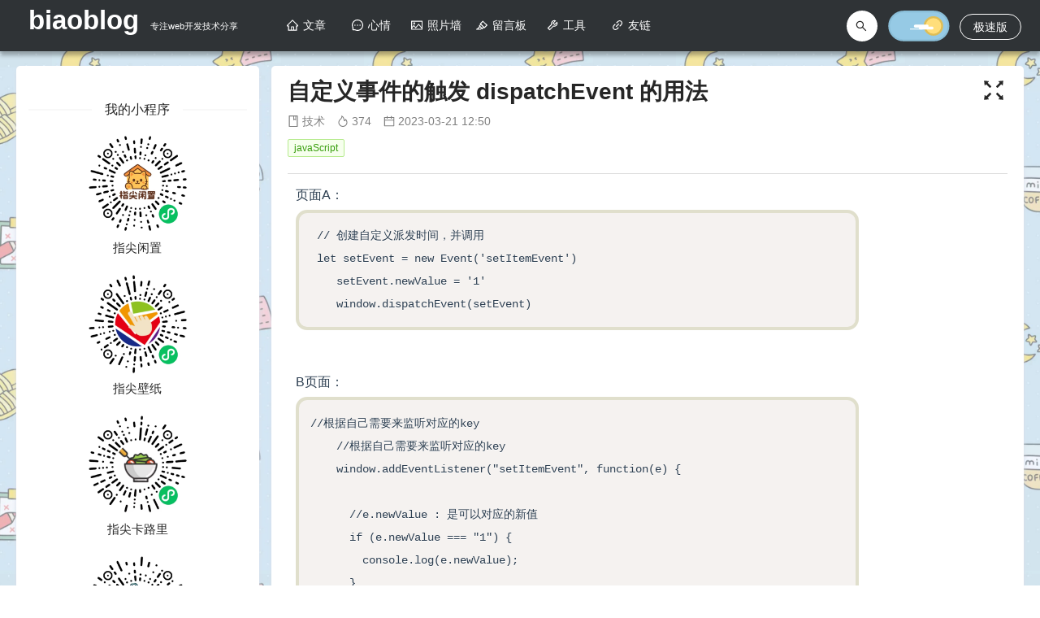

--- FILE ---
content_type: text/html; charset=utf-8
request_url: http://biaoblog.cn/info?id=1679374224574
body_size: 15253
content:
<!DOCTYPE html><html><head><meta charSet="utf-8"/><title>自定义事件的触发 dispatchEvent 的用法</title><meta name="viewport" content=" width=device-width, initial-scale=0.55, minimum-scale=0.55, maximum-scale=0.55, user-scalable=no "/><meta name="baidu-site-verification" content="code-0Qj6XGcGSc"/><meta name="Keywords" content="个人博客，web前端，技术分享"/><meta name="description" content="原生的浏览器事件 - 示例"/><link rel="icon" href="http://biaoblog.cn:3000/uploads/1653375680185.png" mce_href="http://biaoblog.cn:3000/uploads/1653375680185.png" type="image/x-icon"/><script async="" src="https://pagead2.googlesyndication.com/pagead/js/adsbygoogle.js?client=ca-pub-4116323105725651" crossorigin="anonymous" id="googleAD"></script><meta name="next-head-count" content="8"/><link rel="preload" href="/_next/static/css/1f91e3b8818ead7f.css" as="style"/><link rel="stylesheet" href="/_next/static/css/1f91e3b8818ead7f.css" data-n-g=""/><link rel="preload" href="/_next/static/css/a7380d4110e0d4dd.css" as="style"/><link rel="stylesheet" href="/_next/static/css/a7380d4110e0d4dd.css" data-n-p=""/><noscript data-n-css=""></noscript><script defer="" nomodule="" src="/_next/static/chunks/polyfills-5cd94c89d3acac5f.js"></script><script src="/_next/static/chunks/webpack-d737aa9f6a6302b3.js" defer=""></script><script src="/_next/static/chunks/framework-91d7f78b5b4003c8.js" defer=""></script><script src="/_next/static/chunks/main-b0793f0310156120.js" defer=""></script><script src="/_next/static/chunks/pages/_app-216860fc78f55603.js" defer=""></script><script src="/_next/static/chunks/880-4d963444fbb27bc6.js" defer=""></script><script src="/_next/static/chunks/499-eb6dfc77fb7a66b6.js" defer=""></script><script src="/_next/static/chunks/112-9906cab95ee1269b.js" defer=""></script><script src="/_next/static/chunks/954-531ccc2fbb44d5c5.js" defer=""></script><script src="/_next/static/chunks/216-8b6ceaa010dae47c.js" defer=""></script><script src="/_next/static/chunks/507-00e9015520a1e6e9.js" defer=""></script><script src="/_next/static/chunks/56-fb9a4c0337d5af0f.js" defer=""></script><script src="/_next/static/chunks/719-f1ca1e41eabd0cfb.js" defer=""></script><script src="/_next/static/chunks/pages/info-89bee7363d9b4121.js" defer=""></script><script src="/_next/static/dX_uJyO7qZERoWdZo8EMX/_buildManifest.js" defer=""></script><script src="/_next/static/dX_uJyO7qZERoWdZo8EMX/_ssgManifest.js" defer=""></script><script src="/_next/static/dX_uJyO7qZERoWdZo8EMX/_middlewareManifest.js" defer=""></script></head><body><div id="__next" data-reactroot=""><div class="outerMain"><div></div><div><div class="Header_headerMain__rE_Mx headerMain "><div class="Header_headerCenter__L_jnJ"><div class="Header_leftTitle__Y2Coy"><div class="Header_mobileMenu__d6uF8"><span role="img" aria-label="menu" tabindex="-1" class="anticon anticon-menu Header_mobileMenuIcon__bRwBW"><svg viewBox="64 64 896 896" focusable="false" data-icon="menu" width="1em" height="1em" fill="currentColor" aria-hidden="true"><path d="M904 160H120c-4.4 0-8 3.6-8 8v64c0 4.4 3.6 8 8 8h784c4.4 0 8-3.6 8-8v-64c0-4.4-3.6-8-8-8zm0 624H120c-4.4 0-8 3.6-8 8v64c0 4.4 3.6 8 8 8h784c4.4 0 8-3.6 8-8v-64c0-4.4-3.6-8-8-8zm0-312H120c-4.4 0-8 3.6-8 8v64c0 4.4 3.6 8 8 8h784c4.4 0 8-3.6 8-8v-64c0-4.4-3.6-8-8-8z"></path></svg></span><div class="Header_mobileMenuTab__JVfCg block mobileMenuTab "><div class="Header_mobileMenuTop__liglb"><div class="Header_myPhotoBox__CwfLQ"><img class="Header_myPhoto__xzeEk" src="http://biaoblog.cn:3000/uploads/1653375680185.png" width="50" alt=""/></div><div class="Header_AuthorDesc__uBXu0 AuthorDesc Header_hide__2BEgo"><p class="Header_AuthorDescText__UlJSu AuthorDescText">一个前端，爱跑步、爱吉他、爱做饭、爱生活、爱编程、爱南芳姑娘，爱我所爱。世间最温暖又无价的是阳光、空气与爱，愿它们能带你去更远的地方。</p></div><div class="Header_mobileSearch__ZKp2a"><input type="text" placeholder="输入搜索内容.."/></div><li class="Header_navItem__lzZaR 
                      
                      Header_navItem_mobile__SFanK
                      "><span role="img" aria-label="home" class="anticon anticon-home"><svg viewBox="64 64 896 896" focusable="false" data-icon="home" width="1em" height="1em" fill="currentColor" aria-hidden="true"><path d="M946.5 505L560.1 118.8l-25.9-25.9a31.5 31.5 0 00-44.4 0L77.5 505a63.9 63.9 0 00-18.8 46c.4 35.2 29.7 63.3 64.9 63.3h42.5V940h691.8V614.3h43.4c17.1 0 33.2-6.7 45.3-18.8a63.6 63.6 0 0018.7-45.3c0-17-6.7-33.1-18.8-45.2zM568 868H456V664h112v204zm217.9-325.7V868H632V640c0-22.1-17.9-40-40-40H432c-22.1 0-40 17.9-40 40v228H238.1V542.3h-96l370-369.7 23.1 23.1L882 542.3h-96.1z"></path></svg></span>文章</li><li class="Header_navItem__lzZaR 
                      
                      Header_navItem_mobile__SFanK
                      "><span role="img" aria-label="message" class="anticon anticon-message"><svg viewBox="64 64 896 896" focusable="false" data-icon="message" width="1em" height="1em" fill="currentColor" aria-hidden="true"><path d="M464 512a48 48 0 1096 0 48 48 0 10-96 0zm200 0a48 48 0 1096 0 48 48 0 10-96 0zm-400 0a48 48 0 1096 0 48 48 0 10-96 0zm661.2-173.6c-22.6-53.7-55-101.9-96.3-143.3a444.35 444.35 0 00-143.3-96.3C630.6 75.7 572.2 64 512 64h-2c-60.6.3-119.3 12.3-174.5 35.9a445.35 445.35 0 00-142 96.5c-40.9 41.3-73 89.3-95.2 142.8-23 55.4-34.6 114.3-34.3 174.9A449.4 449.4 0 00112 714v152a46 46 0 0046 46h152.1A449.4 449.4 0 00510 960h2.1c59.9 0 118-11.6 172.7-34.3a444.48 444.48 0 00142.8-95.2c41.3-40.9 73.8-88.7 96.5-142 23.6-55.2 35.6-113.9 35.9-174.5.3-60.9-11.5-120-34.8-175.6zm-151.1 438C704 845.8 611 884 512 884h-1.7c-60.3-.3-120.2-15.3-173.1-43.5l-8.4-4.5H188V695.2l-4.5-8.4C155.3 633.9 140.3 574 140 513.7c-.4-99.7 37.7-193.3 107.6-263.8 69.8-70.5 163.1-109.5 262.8-109.9h1.7c50 0 98.5 9.7 144.2 28.9 44.6 18.7 84.6 45.6 119 80 34.3 34.3 61.3 74.4 80 119 19.4 46.2 29.1 95.2 28.9 145.8-.6 99.6-39.7 192.9-110.1 262.7z"></path></svg></span>心情</li><li class="Header_navItem__lzZaR 
                      
                      Header_navItem_mobile__SFanK
                      "><span role="img" aria-label="picture" class="anticon anticon-picture"><svg viewBox="64 64 896 896" focusable="false" data-icon="picture" width="1em" height="1em" fill="currentColor" aria-hidden="true"><path d="M928 160H96c-17.7 0-32 14.3-32 32v640c0 17.7 14.3 32 32 32h832c17.7 0 32-14.3 32-32V192c0-17.7-14.3-32-32-32zm-40 632H136v-39.9l138.5-164.3 150.1 178L658.1 489 888 761.6V792zm0-129.8L664.2 396.8c-3.2-3.8-9-3.8-12.2 0L424.6 666.4l-144-170.7c-3.2-3.8-9-3.8-12.2 0L136 652.7V232h752v430.2zM304 456a88 88 0 100-176 88 88 0 000 176zm0-116c15.5 0 28 12.5 28 28s-12.5 28-28 28-28-12.5-28-28 12.5-28 28-28z"></path></svg></span>照片墙</li><li class="Header_navItem__lzZaR 
                      
                      Header_navItem_mobile__SFanK
                      "><span role="img" aria-label="highlight" class="anticon anticon-highlight"><svg viewBox="64 64 896 896" focusable="false" data-icon="highlight" width="1em" height="1em" fill="currentColor" aria-hidden="true"><path d="M957.6 507.4L603.2 158.2a7.9 7.9 0 00-11.2 0L353.3 393.4a8.03 8.03 0 00-.1 11.3l.1.1 40 39.4-117.2 115.3a8.03 8.03 0 00-.1 11.3l.1.1 39.5 38.9-189.1 187H72.1c-4.4 0-8.1 3.6-8.1 8V860c0 4.4 3.6 8 8 8h344.9c2.1 0 4.1-.8 5.6-2.3l76.1-75.6 40.4 39.8a7.9 7.9 0 0011.2 0l117.1-115.6 40.1 39.5a7.9 7.9 0 0011.2 0l238.7-235.2c3.4-3 3.4-8 .3-11.2zM389.8 796.2H229.6l134.4-133 80.1 78.9-54.3 54.1zm154.8-62.1L373.2 565.2l68.6-67.6 171.4 168.9-68.6 67.6zM713.1 658L450.3 399.1 597.6 254l262.8 259-147.3 145z"></path></svg></span>留言板</li><li class="Header_navItem__lzZaR 
                      
                      Header_navItem_mobile__SFanK
                      "><span role="img" aria-label="tool" class="anticon anticon-tool"><svg viewBox="64 64 896 896" focusable="false" data-icon="tool" width="1em" height="1em" fill="currentColor" aria-hidden="true"><path d="M876.6 239.5c-.5-.9-1.2-1.8-2-2.5-5-5-13.1-5-18.1 0L684.2 409.3l-67.9-67.9L788.7 169c.8-.8 1.4-1.6 2-2.5 3.6-6.1 1.6-13.9-4.5-17.5-98.2-58-226.8-44.7-311.3 39.7-67 67-89.2 162-66.5 247.4l-293 293c-3 3-2.8 7.9.3 11l169.7 169.7c3.1 3.1 8.1 3.3 11 .3l292.9-292.9c85.5 22.8 180.5.7 247.6-66.4 84.4-84.5 97.7-213.1 39.7-311.3zM786 499.8c-58.1 58.1-145.3 69.3-214.6 33.6l-8.8 8.8-.1-.1-274 274.1-79.2-79.2 230.1-230.1s0 .1.1.1l52.8-52.8c-35.7-69.3-24.5-156.5 33.6-214.6a184.2 184.2 0 01144-53.5L537 318.9a32.05 32.05 0 000 45.3l124.5 124.5a32.05 32.05 0 0045.3 0l132.8-132.8c3.7 51.8-14.4 104.8-53.6 143.9z"></path></svg></span>工具</li><li class="Header_navItem__lzZaR 
                      
                      Header_navItem_mobile__SFanK
                      "><span role="img" aria-label="link" class="anticon anticon-link"><svg viewBox="64 64 896 896" focusable="false" data-icon="link" width="1em" height="1em" fill="currentColor" aria-hidden="true"><path d="M574 665.4a8.03 8.03 0 00-11.3 0L446.5 781.6c-53.8 53.8-144.6 59.5-204 0-59.5-59.5-53.8-150.2 0-204l116.2-116.2c3.1-3.1 3.1-8.2 0-11.3l-39.8-39.8a8.03 8.03 0 00-11.3 0L191.4 526.5c-84.6 84.6-84.6 221.5 0 306s221.5 84.6 306 0l116.2-116.2c3.1-3.1 3.1-8.2 0-11.3L574 665.4zm258.6-474c-84.6-84.6-221.5-84.6-306 0L410.3 307.6a8.03 8.03 0 000 11.3l39.7 39.7c3.1 3.1 8.2 3.1 11.3 0l116.2-116.2c53.8-53.8 144.6-59.5 204 0 59.5 59.5 53.8 150.2 0 204L665.3 562.6a8.03 8.03 0 000 11.3l39.8 39.8c3.1 3.1 8.2 3.1 11.3 0l116.2-116.2c84.5-84.6 84.5-221.5 0-306.1zM610.1 372.3a8.03 8.03 0 00-11.3 0L372.3 598.7a8.03 8.03 0 000 11.3l39.6 39.6c3.1 3.1 8.2 3.1 11.3 0l226.4-226.4c3.1-3.1 3.1-8.2 0-11.3l-39.5-39.6z"></path></svg></span>友链</li></div><div class="Header_contactList__N8kaH mobileContact"><a href="https://github.com/Bill-Pang" rel="external nofollow" target="_blank"><span role="img" aria-label="github" class="anticon anticon-github"><svg viewBox="64 64 896 896" focusable="false" data-icon="github" width="1em" height="1em" fill="currentColor" aria-hidden="true"><path d="M511.6 76.3C264.3 76.2 64 276.4 64 523.5 64 718.9 189.3 885 363.8 946c23.5 5.9 19.9-10.8 19.9-22.2v-77.5c-135.7 15.9-141.2-73.9-150.3-88.9C215 726 171.5 718 184.5 703c30.9-15.9 62.4 4 98.9 57.9 26.4 39.1 77.9 32.5 104 26 5.7-23.5 17.9-44.5 34.7-60.8-140.6-25.2-199.2-111-199.2-213 0-49.5 16.3-95 48.3-131.7-20.4-60.5 1.9-112.3 4.9-120 58.1-5.2 118.5 41.6 123.2 45.3 33-8.9 70.7-13.6 112.9-13.6 42.4 0 80.2 4.9 113.5 13.9 11.3-8.6 67.3-48.8 121.3-43.9 2.9 7.7 24.7 58.3 5.5 118 32.4 36.8 48.9 82.7 48.9 132.3 0 102.2-59 188.1-200 212.9a127.5 127.5 0 0138.1 91v112.5c.8 9 0 17.9 15 17.9 177.1-59.7 304.6-227 304.6-424.1 0-247.2-200.4-447.3-447.5-447.3z"></path></svg></span></a><span role="img" aria-label="qq" class="anticon anticon-qq"><svg viewBox="64 64 896 896" focusable="false" data-icon="qq" width="1em" height="1em" fill="currentColor" aria-hidden="true"><path d="M824.8 613.2c-16-51.4-34.4-94.6-62.7-165.3C766.5 262.2 689.3 112 511.5 112 331.7 112 256.2 265.2 261 447.9c-28.4 70.8-46.7 113.7-62.7 165.3-34 109.5-23 154.8-14.6 155.8 18 2.2 70.1-82.4 70.1-82.4 0 49 25.2 112.9 79.8 159-26.4 8.1-85.7 29.9-71.6 53.8 11.4 19.3 196.2 12.3 249.5 6.3 53.3 6 238.1 13 249.5-6.3 14.1-23.8-45.3-45.7-71.6-53.8 54.6-46.2 79.8-110.1 79.8-159 0 0 52.1 84.6 70.1 82.4 8.5-1.1 19.5-46.4-14.5-155.8z"></path></svg></span><span role="img" aria-label="wechat" class="anticon anticon-wechat"><svg viewBox="64 64 896 896" focusable="false" data-icon="wechat" width="1em" height="1em" fill="currentColor" aria-hidden="true"><path d="M690.1 377.4c5.9 0 11.8.2 17.6.5-24.4-128.7-158.3-227.1-319.9-227.1C209 150.8 64 271.4 64 420.2c0 81.1 43.6 154.2 111.9 203.6a21.5 21.5 0 019.1 17.6c0 2.4-.5 4.6-1.1 6.9-5.5 20.3-14.2 52.8-14.6 54.3-.7 2.6-1.7 5.2-1.7 7.9 0 5.9 4.8 10.8 10.8 10.8 2.3 0 4.2-.9 6.2-2l70.9-40.9c5.3-3.1 11-5 17.2-5 3.2 0 6.4.5 9.5 1.4 33.1 9.5 68.8 14.8 105.7 14.8 6 0 11.9-.1 17.8-.4-7.1-21-10.9-43.1-10.9-66 0-135.8 132.2-245.8 295.3-245.8zm-194.3-86.5c23.8 0 43.2 19.3 43.2 43.1s-19.3 43.1-43.2 43.1c-23.8 0-43.2-19.3-43.2-43.1s19.4-43.1 43.2-43.1zm-215.9 86.2c-23.8 0-43.2-19.3-43.2-43.1s19.3-43.1 43.2-43.1 43.2 19.3 43.2 43.1-19.4 43.1-43.2 43.1zm586.8 415.6c56.9-41.2 93.2-102 93.2-169.7 0-124-120.8-224.5-269.9-224.5-149 0-269.9 100.5-269.9 224.5S540.9 847.5 690 847.5c30.8 0 60.6-4.4 88.1-12.3 2.6-.8 5.2-1.2 7.9-1.2 5.2 0 9.9 1.6 14.3 4.1l59.1 34c1.7 1 3.3 1.7 5.2 1.7a9 9 0 006.4-2.6 9 9 0 002.6-6.4c0-2.2-.9-4.4-1.4-6.6-.3-1.2-7.6-28.3-12.2-45.3-.5-1.9-.9-3.8-.9-5.7.1-5.9 3.1-11.2 7.6-14.5zM600.2 587.2c-19.9 0-36-16.1-36-35.9 0-19.8 16.1-35.9 36-35.9s36 16.1 36 35.9c0 19.8-16.2 35.9-36 35.9zm179.9 0c-19.9 0-36-16.1-36-35.9 0-19.8 16.1-35.9 36-35.9s36 16.1 36 35.9a36.08 36.08 0 01-36 35.9z"></path></svg></span></div></div></div><h1><a class="commonHref2" href="/">biaoblog</a> </h1> <span class="Header_otherTitle__8Y6JC">专注web开发技术分享</span></div><div class="Header_centerBox__hw_zw"><ul class="Header_navBar__RueD9"><li class="Header_navItem__lzZaR 
                    "><span role="img" aria-label="home" class="anticon anticon-home"><svg viewBox="64 64 896 896" focusable="false" data-icon="home" width="1em" height="1em" fill="currentColor" aria-hidden="true"><path d="M946.5 505L560.1 118.8l-25.9-25.9a31.5 31.5 0 00-44.4 0L77.5 505a63.9 63.9 0 00-18.8 46c.4 35.2 29.7 63.3 64.9 63.3h42.5V940h691.8V614.3h43.4c17.1 0 33.2-6.7 45.3-18.8a63.6 63.6 0 0018.7-45.3c0-17-6.7-33.1-18.8-45.2zM568 868H456V664h112v204zm217.9-325.7V868H632V640c0-22.1-17.9-40-40-40H432c-22.1 0-40 17.9-40 40v228H238.1V542.3h-96l370-369.7 23.1 23.1L882 542.3h-96.1z"></path></svg></span>文章</li><li class="Header_navItem__lzZaR 
                    "><span role="img" aria-label="message" class="anticon anticon-message"><svg viewBox="64 64 896 896" focusable="false" data-icon="message" width="1em" height="1em" fill="currentColor" aria-hidden="true"><path d="M464 512a48 48 0 1096 0 48 48 0 10-96 0zm200 0a48 48 0 1096 0 48 48 0 10-96 0zm-400 0a48 48 0 1096 0 48 48 0 10-96 0zm661.2-173.6c-22.6-53.7-55-101.9-96.3-143.3a444.35 444.35 0 00-143.3-96.3C630.6 75.7 572.2 64 512 64h-2c-60.6.3-119.3 12.3-174.5 35.9a445.35 445.35 0 00-142 96.5c-40.9 41.3-73 89.3-95.2 142.8-23 55.4-34.6 114.3-34.3 174.9A449.4 449.4 0 00112 714v152a46 46 0 0046 46h152.1A449.4 449.4 0 00510 960h2.1c59.9 0 118-11.6 172.7-34.3a444.48 444.48 0 00142.8-95.2c41.3-40.9 73.8-88.7 96.5-142 23.6-55.2 35.6-113.9 35.9-174.5.3-60.9-11.5-120-34.8-175.6zm-151.1 438C704 845.8 611 884 512 884h-1.7c-60.3-.3-120.2-15.3-173.1-43.5l-8.4-4.5H188V695.2l-4.5-8.4C155.3 633.9 140.3 574 140 513.7c-.4-99.7 37.7-193.3 107.6-263.8 69.8-70.5 163.1-109.5 262.8-109.9h1.7c50 0 98.5 9.7 144.2 28.9 44.6 18.7 84.6 45.6 119 80 34.3 34.3 61.3 74.4 80 119 19.4 46.2 29.1 95.2 28.9 145.8-.6 99.6-39.7 192.9-110.1 262.7z"></path></svg></span>心情</li><li class="Header_navItem__lzZaR 
                    "><span role="img" aria-label="picture" class="anticon anticon-picture"><svg viewBox="64 64 896 896" focusable="false" data-icon="picture" width="1em" height="1em" fill="currentColor" aria-hidden="true"><path d="M928 160H96c-17.7 0-32 14.3-32 32v640c0 17.7 14.3 32 32 32h832c17.7 0 32-14.3 32-32V192c0-17.7-14.3-32-32-32zm-40 632H136v-39.9l138.5-164.3 150.1 178L658.1 489 888 761.6V792zm0-129.8L664.2 396.8c-3.2-3.8-9-3.8-12.2 0L424.6 666.4l-144-170.7c-3.2-3.8-9-3.8-12.2 0L136 652.7V232h752v430.2zM304 456a88 88 0 100-176 88 88 0 000 176zm0-116c15.5 0 28 12.5 28 28s-12.5 28-28 28-28-12.5-28-28 12.5-28 28-28z"></path></svg></span>照片墙</li><li class="Header_navItem__lzZaR 
                    "><span role="img" aria-label="highlight" class="anticon anticon-highlight"><svg viewBox="64 64 896 896" focusable="false" data-icon="highlight" width="1em" height="1em" fill="currentColor" aria-hidden="true"><path d="M957.6 507.4L603.2 158.2a7.9 7.9 0 00-11.2 0L353.3 393.4a8.03 8.03 0 00-.1 11.3l.1.1 40 39.4-117.2 115.3a8.03 8.03 0 00-.1 11.3l.1.1 39.5 38.9-189.1 187H72.1c-4.4 0-8.1 3.6-8.1 8V860c0 4.4 3.6 8 8 8h344.9c2.1 0 4.1-.8 5.6-2.3l76.1-75.6 40.4 39.8a7.9 7.9 0 0011.2 0l117.1-115.6 40.1 39.5a7.9 7.9 0 0011.2 0l238.7-235.2c3.4-3 3.4-8 .3-11.2zM389.8 796.2H229.6l134.4-133 80.1 78.9-54.3 54.1zm154.8-62.1L373.2 565.2l68.6-67.6 171.4 168.9-68.6 67.6zM713.1 658L450.3 399.1 597.6 254l262.8 259-147.3 145z"></path></svg></span>留言板</li><li class="Header_navItem__lzZaR 
                    "><span role="img" aria-label="tool" class="anticon anticon-tool"><svg viewBox="64 64 896 896" focusable="false" data-icon="tool" width="1em" height="1em" fill="currentColor" aria-hidden="true"><path d="M876.6 239.5c-.5-.9-1.2-1.8-2-2.5-5-5-13.1-5-18.1 0L684.2 409.3l-67.9-67.9L788.7 169c.8-.8 1.4-1.6 2-2.5 3.6-6.1 1.6-13.9-4.5-17.5-98.2-58-226.8-44.7-311.3 39.7-67 67-89.2 162-66.5 247.4l-293 293c-3 3-2.8 7.9.3 11l169.7 169.7c3.1 3.1 8.1 3.3 11 .3l292.9-292.9c85.5 22.8 180.5.7 247.6-66.4 84.4-84.5 97.7-213.1 39.7-311.3zM786 499.8c-58.1 58.1-145.3 69.3-214.6 33.6l-8.8 8.8-.1-.1-274 274.1-79.2-79.2 230.1-230.1s0 .1.1.1l52.8-52.8c-35.7-69.3-24.5-156.5 33.6-214.6a184.2 184.2 0 01144-53.5L537 318.9a32.05 32.05 0 000 45.3l124.5 124.5a32.05 32.05 0 0045.3 0l132.8-132.8c3.7 51.8-14.4 104.8-53.6 143.9z"></path></svg></span>工具</li><li class="Header_navItem__lzZaR 
                    "><span role="img" aria-label="link" class="anticon anticon-link"><svg viewBox="64 64 896 896" focusable="false" data-icon="link" width="1em" height="1em" fill="currentColor" aria-hidden="true"><path d="M574 665.4a8.03 8.03 0 00-11.3 0L446.5 781.6c-53.8 53.8-144.6 59.5-204 0-59.5-59.5-53.8-150.2 0-204l116.2-116.2c3.1-3.1 3.1-8.2 0-11.3l-39.8-39.8a8.03 8.03 0 00-11.3 0L191.4 526.5c-84.6 84.6-84.6 221.5 0 306s221.5 84.6 306 0l116.2-116.2c3.1-3.1 3.1-8.2 0-11.3L574 665.4zm258.6-474c-84.6-84.6-221.5-84.6-306 0L410.3 307.6a8.03 8.03 0 000 11.3l39.7 39.7c3.1 3.1 8.2 3.1 11.3 0l116.2-116.2c53.8-53.8 144.6-59.5 204 0 59.5 59.5 53.8 150.2 0 204L665.3 562.6a8.03 8.03 0 000 11.3l39.8 39.8c3.1 3.1 8.2 3.1 11.3 0l116.2-116.2c84.5-84.6 84.5-221.5 0-306.1zM610.1 372.3a8.03 8.03 0 00-11.3 0L372.3 598.7a8.03 8.03 0 000 11.3l39.6 39.6c3.1 3.1 8.2 3.1 11.3 0l226.4-226.4c3.1-3.1 3.1-8.2 0-11.3l-39.5-39.6z"></path></svg></span>友链</li></ul></div><div class="Header_rightBox__6xce_"><div class="Header_searchBtn__ZsSUV searchBtn"><span class="ant-input-affix-wrapper"><span class="ant-input-prefix"><span role="img" aria-label="search" class="anticon anticon-search"><svg viewBox="64 64 896 896" focusable="false" data-icon="search" width="1em" height="1em" fill="currentColor" aria-hidden="true"><path d="M909.6 854.5L649.9 594.8C690.2 542.7 712 479 712 412c0-80.2-31.3-155.4-87.9-212.1-56.6-56.7-132-87.9-212.1-87.9s-155.5 31.3-212.1 87.9C143.2 256.5 112 331.8 112 412c0 80.1 31.3 155.5 87.9 212.1C256.5 680.8 331.8 712 412 712c67 0 130.6-21.8 182.7-62l259.7 259.6a8.2 8.2 0 0011.6 0l43.6-43.5a8.2 8.2 0 000-11.6zM570.4 570.4C528 612.7 471.8 636 412 636s-116-23.3-158.4-65.6C211.3 528 188 471.8 188 412s23.3-116.1 65.6-158.4C296 211.3 352.2 188 412 188s116.1 23.2 158.4 65.6S636 352.2 636 412s-23.3 116.1-65.6 158.4z"></path></svg></span></span><input type="text" class="ant-input" placeholder="请输入搜索内容" value=""/></span></div><input type="checkbox" class="c-switch__input" id="checkbox" checked=""/><label class="c-switch__background js-switch" for="checkbox"><span class="c-switch__figure"></span></label></div><div class="fastVersion"><a href="http://biaoblog.cn:1234" target="_blank"><button type="button" class="ant-btn ant-btn-round ant-btn-background-ghost"><span>极速版</span></button></a></div></div></div><div></div></div><div class="paddingBox"><div class="ant-row" style="margin-left:-2.5px;margin-right:-2.5px"><div align="center" style="padding-left:2.5px;padding-right:2.5px" class="ant-col ant-col-6 gutter-row"><div class="block Recommend_appBox__wVe4v"><div class="commonTitle2"><div class="ant-divider ant-divider-horizontal ant-divider-with-text ant-divider-with-text-center" role="separator"><span class="ant-divider-inner-text">我的小程序</span></div></div><div class="Recommend_appItem__nR1yd"><img class="Recommend_appLogo__TOFd0" src="http://biaoblog.cn:3000/uploads/1760083124942.jpg" alt=""/><div class="appName">指尖闲置</div></div><div class="Recommend_appItem__nR1yd"><img class="Recommend_appLogo__TOFd0" src="http://biaoblog.cn:3000/uploads/1662276302573.jpg" alt=""/><div class="appName">指尖壁纸</div></div><div class="Recommend_appItem__nR1yd"><img class="Recommend_appLogo__TOFd0" src="http://biaoblog.cn:3000/uploads/1693214044357.jpg" alt=""/><div class="appName">指尖卡路里</div></div><div class="Recommend_appItem__nR1yd"><img class="Recommend_appLogo__TOFd0" src="http://biaoblog.cn:3000/uploads/1682228732271.jpg" alt=""/><div class="appName">指尖待办</div></div></div><div class="block Joke_mainBox__FGYM_ "><div class="Joke_jokeTitle__c9mLA"><div class="ant-divider ant-divider-horizontal ant-divider-with-text ant-divider-with-text-center" role="separator"><span class="ant-divider-inner-text">每日一笑</span></div><span role="img" aria-label="reload" title="换一波" tabindex="-1" class="anticon anticon-reload reloadIcon"><svg viewBox="64 64 896 896" focusable="false" data-icon="reload" width="1em" height="1em" fill="currentColor" aria-hidden="true"><path d="M909.1 209.3l-56.4 44.1C775.8 155.1 656.2 92 521.9 92 290 92 102.3 279.5 102 511.5 101.7 743.7 289.8 932 521.9 932c181.3 0 335.8-115 394.6-276.1 1.5-4.2-.7-8.9-4.9-10.3l-56.7-19.5a8 8 0 00-10.1 4.8c-1.8 5-3.8 10-5.9 14.9-17.3 41-42.1 77.8-73.7 109.4A344.77 344.77 0 01655.9 829c-42.3 17.9-87.4 27-133.8 27-46.5 0-91.5-9.1-133.8-27A341.5 341.5 0 01279 755.2a342.16 342.16 0 01-73.7-109.4c-17.9-42.4-27-87.4-27-133.9s9.1-91.5 27-133.9c17.3-41 42.1-77.8 73.7-109.4 31.6-31.6 68.4-56.4 109.3-73.8 42.3-17.9 87.4-27 133.8-27 46.5 0 91.5 9.1 133.8 27a341.5 341.5 0 01109.3 73.8c9.9 9.9 19.2 20.4 27.8 31.4l-60.2 47a8 8 0 003 14.1l175.6 43c5 1.2 9.9-2.6 9.9-7.7l.8-180.9c-.1-6.6-7.8-10.3-13-6.2z"></path></svg></span></div><p class="Joke_jokeText__iKIIv jokeText">理想是火，点燃熄灭的灯。</p></div><div class="block Recommend_mainBox__AWzj1  "><div class="Recommend_recTitle__vvYSH"><div class="ant-divider ant-divider-horizontal ant-divider-with-text ant-divider-with-text-center" role="separator"><span class="ant-divider-inner-text">随机推荐</span></div><span role="img" aria-label="reload" title="换一波" tabindex="-1" class="anticon anticon-reload reloadIcon"><svg viewBox="64 64 896 896" focusable="false" data-icon="reload" width="1em" height="1em" fill="currentColor" aria-hidden="true"><path d="M909.1 209.3l-56.4 44.1C775.8 155.1 656.2 92 521.9 92 290 92 102.3 279.5 102 511.5 101.7 743.7 289.8 932 521.9 932c181.3 0 335.8-115 394.6-276.1 1.5-4.2-.7-8.9-4.9-10.3l-56.7-19.5a8 8 0 00-10.1 4.8c-1.8 5-3.8 10-5.9 14.9-17.3 41-42.1 77.8-73.7 109.4A344.77 344.77 0 01655.9 829c-42.3 17.9-87.4 27-133.8 27-46.5 0-91.5-9.1-133.8-27A341.5 341.5 0 01279 755.2a342.16 342.16 0 01-73.7-109.4c-17.9-42.4-27-87.4-27-133.9s9.1-91.5 27-133.9c17.3-41 42.1-77.8 73.7-109.4 31.6-31.6 68.4-56.4 109.3-73.8 42.3-17.9 87.4-27 133.8-27 46.5 0 91.5 9.1 133.8 27a341.5 341.5 0 01109.3 73.8c9.9 9.9 19.2 20.4 27.8 31.4l-60.2 47a8 8 0 003 14.1l175.6 43c5 1.2 9.9-2.6 9.9-7.7l.8-180.9c-.1-6.6-7.8-10.3-13-6.2z"></path></svg></span></div><div class="Recommend_recs__sn4_i"><li class="Recommend_recItem__G2_1n"><img style="margin-left:5px" src="http://biaoblog.cn:3000/uploads/1616131546746.jpg" alt=""/><a href="info?id=1638323673312" target="_blank" class="bookTitleTextHref">React-Router v6 </a><span class="Recommend_reads__7FQdi"><span role="img" aria-label="fire" class="anticon anticon-fire"><svg viewBox="64 64 896 896" focusable="false" data-icon="fire" width="1em" height="1em" fill="currentColor" aria-hidden="true"><path d="M834.1 469.2A347.49 347.49 0 00751.2 354l-29.1-26.7a8.09 8.09 0 00-13 3.3l-13 37.3c-8.1 23.4-23 47.3-44.1 70.8-1.4 1.5-3 1.9-4.1 2-1.1.1-2.8-.1-4.3-1.5-1.4-1.2-2.1-3-2-4.8 3.7-60.2-14.3-128.1-53.7-202C555.3 171 510 123.1 453.4 89.7l-41.3-24.3c-5.4-3.2-12.3 1-12 7.3l2.2 48c1.5 32.8-2.3 61.8-11.3 85.9-11 29.5-26.8 56.9-47 81.5a295.64 295.64 0 01-47.5 46.1 352.6 352.6 0 00-100.3 121.5A347.75 347.75 0 00160 610c0 47.2 9.3 92.9 27.7 136a349.4 349.4 0 0075.5 110.9c32.4 32 70 57.2 111.9 74.7C418.5 949.8 464.5 959 512 959s93.5-9.2 136.9-27.3A348.6 348.6 0 00760.8 857c32.4-32 57.8-69.4 75.5-110.9a344.2 344.2 0 0027.7-136c0-48.8-10-96.2-29.9-140.9zM713 808.5c-53.7 53.2-125 82.4-201 82.4s-147.3-29.2-201-82.4c-53.5-53.1-83-123.5-83-198.4 0-43.5 9.8-85.2 29.1-124 18.8-37.9 46.8-71.8 80.8-97.9a349.6 349.6 0 0058.6-56.8c25-30.5 44.6-64.5 58.2-101a240 240 0 0012.1-46.5c24.1 22.2 44.3 49 61.2 80.4 33.4 62.6 48.8 118.3 45.8 165.7a74.01 74.01 0 0024.4 59.8 73.36 73.36 0 0053.4 18.8c19.7-1 37.8-9.7 51-24.4 13.3-14.9 24.8-30.1 34.4-45.6 14 17.9 25.7 37.4 35 58.4 15.9 35.8 24 73.9 24 113.1 0 74.9-29.5 145.4-83 198.4z"></path></svg></span> <!-- -->344</span></li><li class="Recommend_recItem__G2_1n"><img style="margin-left:5px" src="http://biaoblog.cn:3000/uploads/1731998447591.jpeg" alt=""/><a href="info?id=1740992179505" target="_blank" class="bookTitleTextHref">跨站点访问图片资源403的解决方案</a><span class="Recommend_reads__7FQdi"><span role="img" aria-label="fire" class="anticon anticon-fire"><svg viewBox="64 64 896 896" focusable="false" data-icon="fire" width="1em" height="1em" fill="currentColor" aria-hidden="true"><path d="M834.1 469.2A347.49 347.49 0 00751.2 354l-29.1-26.7a8.09 8.09 0 00-13 3.3l-13 37.3c-8.1 23.4-23 47.3-44.1 70.8-1.4 1.5-3 1.9-4.1 2-1.1.1-2.8-.1-4.3-1.5-1.4-1.2-2.1-3-2-4.8 3.7-60.2-14.3-128.1-53.7-202C555.3 171 510 123.1 453.4 89.7l-41.3-24.3c-5.4-3.2-12.3 1-12 7.3l2.2 48c1.5 32.8-2.3 61.8-11.3 85.9-11 29.5-26.8 56.9-47 81.5a295.64 295.64 0 01-47.5 46.1 352.6 352.6 0 00-100.3 121.5A347.75 347.75 0 00160 610c0 47.2 9.3 92.9 27.7 136a349.4 349.4 0 0075.5 110.9c32.4 32 70 57.2 111.9 74.7C418.5 949.8 464.5 959 512 959s93.5-9.2 136.9-27.3A348.6 348.6 0 00760.8 857c32.4-32 57.8-69.4 75.5-110.9a344.2 344.2 0 0027.7-136c0-48.8-10-96.2-29.9-140.9zM713 808.5c-53.7 53.2-125 82.4-201 82.4s-147.3-29.2-201-82.4c-53.5-53.1-83-123.5-83-198.4 0-43.5 9.8-85.2 29.1-124 18.8-37.9 46.8-71.8 80.8-97.9a349.6 349.6 0 0058.6-56.8c25-30.5 44.6-64.5 58.2-101a240 240 0 0012.1-46.5c24.1 22.2 44.3 49 61.2 80.4 33.4 62.6 48.8 118.3 45.8 165.7a74.01 74.01 0 0024.4 59.8 73.36 73.36 0 0053.4 18.8c19.7-1 37.8-9.7 51-24.4 13.3-14.9 24.8-30.1 34.4-45.6 14 17.9 25.7 37.4 35 58.4 15.9 35.8 24 73.9 24 113.1 0 74.9-29.5 145.4-83 198.4z"></path></svg></span> <!-- -->299</span></li><li class="Recommend_recItem__G2_1n"><img style="margin-left:5px" src="http://biaoblog.cn:3000/uploads/1626676113005.jpg" alt=""/><a href="info?id=1645091110844" target="_blank" class="bookTitleTextHref">vue线上项目加载速度提升</a><span class="Recommend_reads__7FQdi"><span role="img" aria-label="fire" class="anticon anticon-fire"><svg viewBox="64 64 896 896" focusable="false" data-icon="fire" width="1em" height="1em" fill="currentColor" aria-hidden="true"><path d="M834.1 469.2A347.49 347.49 0 00751.2 354l-29.1-26.7a8.09 8.09 0 00-13 3.3l-13 37.3c-8.1 23.4-23 47.3-44.1 70.8-1.4 1.5-3 1.9-4.1 2-1.1.1-2.8-.1-4.3-1.5-1.4-1.2-2.1-3-2-4.8 3.7-60.2-14.3-128.1-53.7-202C555.3 171 510 123.1 453.4 89.7l-41.3-24.3c-5.4-3.2-12.3 1-12 7.3l2.2 48c1.5 32.8-2.3 61.8-11.3 85.9-11 29.5-26.8 56.9-47 81.5a295.64 295.64 0 01-47.5 46.1 352.6 352.6 0 00-100.3 121.5A347.75 347.75 0 00160 610c0 47.2 9.3 92.9 27.7 136a349.4 349.4 0 0075.5 110.9c32.4 32 70 57.2 111.9 74.7C418.5 949.8 464.5 959 512 959s93.5-9.2 136.9-27.3A348.6 348.6 0 00760.8 857c32.4-32 57.8-69.4 75.5-110.9a344.2 344.2 0 0027.7-136c0-48.8-10-96.2-29.9-140.9zM713 808.5c-53.7 53.2-125 82.4-201 82.4s-147.3-29.2-201-82.4c-53.5-53.1-83-123.5-83-198.4 0-43.5 9.8-85.2 29.1-124 18.8-37.9 46.8-71.8 80.8-97.9a349.6 349.6 0 0058.6-56.8c25-30.5 44.6-64.5 58.2-101a240 240 0 0012.1-46.5c24.1 22.2 44.3 49 61.2 80.4 33.4 62.6 48.8 118.3 45.8 165.7a74.01 74.01 0 0024.4 59.8 73.36 73.36 0 0053.4 18.8c19.7-1 37.8-9.7 51-24.4 13.3-14.9 24.8-30.1 34.4-45.6 14 17.9 25.7 37.4 35 58.4 15.9 35.8 24 73.9 24 113.1 0 74.9-29.5 145.4-83 198.4z"></path></svg></span> <!-- -->286</span></li><li class="Recommend_recItem__G2_1n"><img style="margin-left:5px" src="http://biaoblog.cn:3000/uploads/1619422830443.jpg" alt=""/><a href="info?id=1741593510974" target="_blank" class="bookTitleTextHref">window.postMessage和window.dispatchEvent的区别</a><span class="Recommend_reads__7FQdi"><span role="img" aria-label="fire" class="anticon anticon-fire"><svg viewBox="64 64 896 896" focusable="false" data-icon="fire" width="1em" height="1em" fill="currentColor" aria-hidden="true"><path d="M834.1 469.2A347.49 347.49 0 00751.2 354l-29.1-26.7a8.09 8.09 0 00-13 3.3l-13 37.3c-8.1 23.4-23 47.3-44.1 70.8-1.4 1.5-3 1.9-4.1 2-1.1.1-2.8-.1-4.3-1.5-1.4-1.2-2.1-3-2-4.8 3.7-60.2-14.3-128.1-53.7-202C555.3 171 510 123.1 453.4 89.7l-41.3-24.3c-5.4-3.2-12.3 1-12 7.3l2.2 48c1.5 32.8-2.3 61.8-11.3 85.9-11 29.5-26.8 56.9-47 81.5a295.64 295.64 0 01-47.5 46.1 352.6 352.6 0 00-100.3 121.5A347.75 347.75 0 00160 610c0 47.2 9.3 92.9 27.7 136a349.4 349.4 0 0075.5 110.9c32.4 32 70 57.2 111.9 74.7C418.5 949.8 464.5 959 512 959s93.5-9.2 136.9-27.3A348.6 348.6 0 00760.8 857c32.4-32 57.8-69.4 75.5-110.9a344.2 344.2 0 0027.7-136c0-48.8-10-96.2-29.9-140.9zM713 808.5c-53.7 53.2-125 82.4-201 82.4s-147.3-29.2-201-82.4c-53.5-53.1-83-123.5-83-198.4 0-43.5 9.8-85.2 29.1-124 18.8-37.9 46.8-71.8 80.8-97.9a349.6 349.6 0 0058.6-56.8c25-30.5 44.6-64.5 58.2-101a240 240 0 0012.1-46.5c24.1 22.2 44.3 49 61.2 80.4 33.4 62.6 48.8 118.3 45.8 165.7a74.01 74.01 0 0024.4 59.8 73.36 73.36 0 0053.4 18.8c19.7-1 37.8-9.7 51-24.4 13.3-14.9 24.8-30.1 34.4-45.6 14 17.9 25.7 37.4 35 58.4 15.9 35.8 24 73.9 24 113.1 0 74.9-29.5 145.4-83 198.4z"></path></svg></span> <!-- -->163</span></li><li class="Recommend_recItem__G2_1n"><img style="margin-left:5px" src="http://biaoblog.cn:3000/uploads/1607926499264.jpg" alt=""/><a href="info?id=1667959872706" target="_blank" class="bookTitleTextHref">nodejs控制windows关机重启</a><span class="Recommend_reads__7FQdi"><span role="img" aria-label="fire" class="anticon anticon-fire"><svg viewBox="64 64 896 896" focusable="false" data-icon="fire" width="1em" height="1em" fill="currentColor" aria-hidden="true"><path d="M834.1 469.2A347.49 347.49 0 00751.2 354l-29.1-26.7a8.09 8.09 0 00-13 3.3l-13 37.3c-8.1 23.4-23 47.3-44.1 70.8-1.4 1.5-3 1.9-4.1 2-1.1.1-2.8-.1-4.3-1.5-1.4-1.2-2.1-3-2-4.8 3.7-60.2-14.3-128.1-53.7-202C555.3 171 510 123.1 453.4 89.7l-41.3-24.3c-5.4-3.2-12.3 1-12 7.3l2.2 48c1.5 32.8-2.3 61.8-11.3 85.9-11 29.5-26.8 56.9-47 81.5a295.64 295.64 0 01-47.5 46.1 352.6 352.6 0 00-100.3 121.5A347.75 347.75 0 00160 610c0 47.2 9.3 92.9 27.7 136a349.4 349.4 0 0075.5 110.9c32.4 32 70 57.2 111.9 74.7C418.5 949.8 464.5 959 512 959s93.5-9.2 136.9-27.3A348.6 348.6 0 00760.8 857c32.4-32 57.8-69.4 75.5-110.9a344.2 344.2 0 0027.7-136c0-48.8-10-96.2-29.9-140.9zM713 808.5c-53.7 53.2-125 82.4-201 82.4s-147.3-29.2-201-82.4c-53.5-53.1-83-123.5-83-198.4 0-43.5 9.8-85.2 29.1-124 18.8-37.9 46.8-71.8 80.8-97.9a349.6 349.6 0 0058.6-56.8c25-30.5 44.6-64.5 58.2-101a240 240 0 0012.1-46.5c24.1 22.2 44.3 49 61.2 80.4 33.4 62.6 48.8 118.3 45.8 165.7a74.01 74.01 0 0024.4 59.8 73.36 73.36 0 0053.4 18.8c19.7-1 37.8-9.7 51-24.4 13.3-14.9 24.8-30.1 34.4-45.6 14 17.9 25.7 37.4 35 58.4 15.9 35.8 24 73.9 24 113.1 0 74.9-29.5 145.4-83 198.4z"></path></svg></span> <!-- -->433</span></li><li class="Recommend_recItem__G2_1n"><img style="margin-left:5px" src="http://biaoblog.cn:3000/uploads/1653455913039.gif" alt=""/><a href="info?id=1565687760000" target="_blank" class="bookTitleTextHref">try和catch的使用。</a><span class="Recommend_reads__7FQdi"><span role="img" aria-label="fire" class="anticon anticon-fire"><svg viewBox="64 64 896 896" focusable="false" data-icon="fire" width="1em" height="1em" fill="currentColor" aria-hidden="true"><path d="M834.1 469.2A347.49 347.49 0 00751.2 354l-29.1-26.7a8.09 8.09 0 00-13 3.3l-13 37.3c-8.1 23.4-23 47.3-44.1 70.8-1.4 1.5-3 1.9-4.1 2-1.1.1-2.8-.1-4.3-1.5-1.4-1.2-2.1-3-2-4.8 3.7-60.2-14.3-128.1-53.7-202C555.3 171 510 123.1 453.4 89.7l-41.3-24.3c-5.4-3.2-12.3 1-12 7.3l2.2 48c1.5 32.8-2.3 61.8-11.3 85.9-11 29.5-26.8 56.9-47 81.5a295.64 295.64 0 01-47.5 46.1 352.6 352.6 0 00-100.3 121.5A347.75 347.75 0 00160 610c0 47.2 9.3 92.9 27.7 136a349.4 349.4 0 0075.5 110.9c32.4 32 70 57.2 111.9 74.7C418.5 949.8 464.5 959 512 959s93.5-9.2 136.9-27.3A348.6 348.6 0 00760.8 857c32.4-32 57.8-69.4 75.5-110.9a344.2 344.2 0 0027.7-136c0-48.8-10-96.2-29.9-140.9zM713 808.5c-53.7 53.2-125 82.4-201 82.4s-147.3-29.2-201-82.4c-53.5-53.1-83-123.5-83-198.4 0-43.5 9.8-85.2 29.1-124 18.8-37.9 46.8-71.8 80.8-97.9a349.6 349.6 0 0058.6-56.8c25-30.5 44.6-64.5 58.2-101a240 240 0 0012.1-46.5c24.1 22.2 44.3 49 61.2 80.4 33.4 62.6 48.8 118.3 45.8 165.7a74.01 74.01 0 0024.4 59.8 73.36 73.36 0 0053.4 18.8c19.7-1 37.8-9.7 51-24.4 13.3-14.9 24.8-30.1 34.4-45.6 14 17.9 25.7 37.4 35 58.4 15.9 35.8 24 73.9 24 113.1 0 74.9-29.5 145.4-83 198.4z"></path></svg></span> <!-- -->285</span></li></div></div><div class="AllTags_mainBox__DbCO6 block"><div class="commonTitle2"><div class="ant-divider ant-divider-horizontal ant-divider-with-text ant-divider-with-text-center" role="separator"><span class="ant-divider-inner-text">标签云</span></div></div><div class="AllTags_searchTag__TaXDK"><input type="text" placeholder="Search Tag.." class="ant-input ant-input-borderless" value=""/></div><div class="AllTags_tagsBox__dNWHz"><a href="/search?tag=前端跨域"><span class="ant-tag">前端跨域</span></a><a href="/search?tag=视频下载"><span class="ant-tag ant-tag-volcano">视频下载</span></a><a href="/search?tag=ffmpeg"><span class="ant-tag ant-tag-volcano">ffmpeg</span></a><a href="/search?tag=m3u8"><span class="ant-tag ant-tag-cyan">m3u8</span></a><a href="/search?tag=electron"><span class="ant-tag">electron</span></a><a href="/search?tag=排序"><span class="ant-tag">排序</span></a><a href="/search?tag=内存泄露"><span class="ant-tag ant-tag-green">内存泄露</span></a><a href="/search?tag=垃圾回收"><span class="ant-tag ant-tag-orange">垃圾回收</span></a><a href="/search?tag=字符串编码"><span class="ant-tag ant-tag-volcano">字符串编码</span></a><a href="/search?tag=UTF-8"><span class="ant-tag ant-tag-orange">UTF-8</span></a><a href="/search?tag=ISO-8859-1"><span class="ant-tag ant-tag-gold">ISO-8859-1</span></a><a href="/search?tag=base64"><span class="ant-tag">base64</span></a><a href="/search?tag=stream"><span class="ant-tag ant-tag-geekblue">stream</span></a><a href="/search?tag=ReadableStream"><span class="ant-tag">ReadableStream</span></a><a href="/search?tag=URL编码"><span class="ant-tag ant-tag-cyan">URL编码</span></a><a href="/search?tag=微信公众号"><span class="ant-tag ant-tag-geekblue">微信公众号</span></a><a href="/search?tag=防盗链"><span class="ant-tag ant-tag-volcano">防盗链</span></a><a href="/search?tag=数据通信"><span class="ant-tag ant-tag-blue">数据通信</span></a><a href="/search?tag=flutter"><span class="ant-tag ant-tag-volcano">flutter</span></a><a href="/search?tag=网络请求"><span class="ant-tag ant-tag-cyan">网络请求</span></a><a href="/search?tag=CDN"><span class="ant-tag ant-tag-geekblue">CDN</span></a><a href="/search?tag=消息推送"><span class="ant-tag ant-tag-lime">消息推送</span></a><a href="/search?tag=bot"><span class="ant-tag ant-tag-green">bot</span></a><a href="/search?tag=工具分享"><span class="ant-tag ant-tag-green">工具分享</span></a><a href="/search?tag=lodash"><span class="ant-tag">lodash</span></a><a href="/search?tag=curl"><span class="ant-tag ant-tag-gold">curl</span></a><a href="/search?tag=cmd"><span class="ant-tag ant-tag-lime">cmd</span></a><a href="/search?tag=百度翻译"><span class="ant-tag ant-tag-gold">百度翻译</span></a><a href="/search?tag=css"><span class="ant-tag ant-tag-blue">css</span></a><a href="/search?tag=flex布局"><span class="ant-tag ant-tag-green">flex布局</span></a><a href="/search?tag=微信小程序"><span class="ant-tag ant-tag-blue">微信小程序</span></a><a href="/search?tag=ssl"><span class="ant-tag ant-tag-orange">ssl</span></a><a href="/search?tag=https"><span class="ant-tag ant-tag-volcano">https</span></a><a href="/search?tag=云服务器"><span class="ant-tag">云服务器</span></a><a href="/search?tag=文件"><span class="ant-tag ant-tag-gold">文件</span></a><a href="/search?tag=独立开发"><span class="ant-tag">独立开发</span></a><a href="/search?tag=uni-app"><span class="ant-tag ant-tag-purple">uni-app</span></a><a href="/search?tag=React Hooks"><span class="ant-tag ant-tag-geekblue">React Hooks</span></a><a href="/search?tag=SSH"><span class="ant-tag ant-tag-blue">SSH</span></a><a href="/search?tag=github Action"><span class="ant-tag ant-tag-magenta">github Action</span></a><a href="/search?tag=github"><span class="ant-tag ant-tag-purple">github</span></a><a href="/search?tag=自动化部署"><span class="ant-tag ant-tag-volcano">自动化部署</span></a><a href="/search?tag=mongoDB"><span class="ant-tag ant-tag-cyan">mongoDB</span></a><a href="/search?tag=数据库"><span class="ant-tag ant-tag-gold">数据库</span></a><a href="/search?tag=图片处理"><span class="ant-tag ant-tag-purple">图片处理</span></a><a href="/search?tag=react"><span class="ant-tag ant-tag-magenta">react</span></a><a href="/search?tag=vue"><span class="ant-tag ant-tag-blue">vue</span></a><a href="/search?tag=node"><span class="ant-tag ant-tag-green">node</span></a><a href="/search?tag=linux"><span class="ant-tag ant-tag-blue">linux</span></a><a href="/search?tag=运维"><span class="ant-tag ant-tag-cyan">运维</span></a><a href="/search?tag=javaScript"><span class="ant-tag">javaScript</span></a><a href="/search?tag=java"><span class="ant-tag ant-tag-volcano">java</span></a><a href="/search?tag=Springboot"><span class="ant-tag ant-tag-volcano">Springboot</span></a><a href="/search?tag=原生dom"><span class="ant-tag ant-tag-blue">原生dom</span></a><a href="/search?tag=后端"><span class="ant-tag ant-tag-green">后端</span></a><a href="/search?tag=mySql"><span class="ant-tag ant-tag-cyan">mySql</span></a><a href="/search?tag=前端优化"><span class="ant-tag ant-tag-gold">前端优化</span></a><a href="/search?tag=爬虫"><span class="ant-tag ant-tag-green">爬虫</span></a><a href="/search?tag=seo"><span class="ant-tag ant-tag-cyan">seo</span></a><a href="/search?tag=chrome插件"><span class="ant-tag ant-tag-geekblue">chrome插件</span></a><a href="/search?tag=next"><span class="ant-tag ant-tag-volcano">next</span></a><a href="/search?tag=vue3"><span class="ant-tag ant-tag-orange">vue3</span></a><a href="/search?tag=vite"><span class="ant-tag ant-tag-lime">vite</span></a><a href="/search?tag=react router6"><span class="ant-tag ant-tag-orange">react router6</span></a><a href="/search?tag=webpack"><span class="ant-tag ant-tag-geekblue">webpack</span></a><a href="/search?tag=ssr"><span class="ant-tag ant-tag-red">ssr</span></a><a href="/search?tag=生活"><span class="ant-tag ant-tag-red">生活</span></a><a href="/search?tag=文件下载"><span class="ant-tag ant-tag-cyan">文件下载</span></a><a href="/search?tag=日记"><span class="ant-tag">日记</span></a><a href="/search?tag=PDF"><span class="ant-tag ant-tag-orange">PDF</span></a><a href="/search?tag=HTML5"><span class="ant-tag ant-tag-red">HTML5</span></a><a href="/search?tag=viewUI"><span class="ant-tag ant-tag-magenta">viewUI</span></a><a href="/search?tag=typeScript"><span class="ant-tag ant-tag-volcano">typeScript</span></a><a href="/search?tag=UI"><span class="ant-tag ant-tag-purple">UI</span></a><a href="/search?tag=react router"><span class="ant-tag ant-tag-magenta">react router</span></a><a href="/search?tag=Koa"><span class="ant-tag">Koa</span></a><a href="/search?tag=npm"><span class="ant-tag ant-tag-lime">npm</span></a><a href="/search?tag=nginx"><span class="ant-tag ant-tag-red">nginx</span></a><a href="/search?tag=redis"><span class="ant-tag ant-tag-green">redis</span></a><a href="/search?tag=redux"><span class="ant-tag ant-tag-purple">redux</span></a><a href="/search?tag=docker"><span class="ant-tag ant-tag-orange">docker</span></a><a href="/search?tag=puppeteer"><span class="ant-tag ant-tag-gold">puppeteer</span></a><a href="/search?tag=http协议"><span class="ant-tag ant-tag-geekblue">http协议</span></a><a href="/search?tag=cookie"><span class="ant-tag ant-tag-red">cookie</span></a><a href="/search?tag=material UI"><span class="ant-tag ant-tag-volcano">material UI</span></a><a href="/search?tag=wow"><span class="ant-tag ant-tag-cyan">wow</span></a><a href="/search?tag=竞技场"><span class="ant-tag ant-tag-lime">竞技场</span></a><a href="/search?tag=e-charts"><span class="ant-tag ant-tag-blue">e-charts</span></a><a href="/search?tag=浏览器"><span class="ant-tag ant-tag-cyan">浏览器</span></a><a href="/search?tag=git"><span class="ant-tag ant-tag-geekblue">git</span></a><a href="/search?tag=学习"><span class="ant-tag ant-tag-gold">学习</span></a><a href="/search?tag=递归"><span class="ant-tag ant-tag-purple">递归</span></a><a href="/search?tag=app"><span class="ant-tag">app</span></a><a href="/search?tag=mui"><span class="ant-tag ant-tag-cyan">mui</span></a><a href="/search?tag=vscode"><span class="ant-tag ant-tag-green">vscode</span></a><a href="/search?tag=egg"><span class="ant-tag ant-tag-purple">egg</span></a><a href="/search?tag=video.js"><span class="ant-tag ant-tag-red">video.js</span></a><a href="/search?tag=promise"><span class="ant-tag ant-tag-red">promise</span></a><a href="/search?tag=正则"><span class="ant-tag ant-tag-cyan">正则</span></a><a href="/search?tag=jq"><span class="ant-tag ant-tag-magenta">jq</span></a><a href="/search?tag=vant"><span class="ant-tag ant-tag-green">vant</span></a><a href="/search?tag=vuex"><span class="ant-tag ant-tag-lime">vuex</span></a></div></div><div class="block undefined"><div class="commonTitle2"><div class="ant-divider ant-divider-horizontal ant-divider-with-text ant-divider-with-text-center" role="separator"><span class="ant-divider-inner-text">我和我家宝</span></div></div><div class="MyBaby_myBabyContent__QZH5_"><img class="MyBaby_me__Ns3ii" src="http://biaoblog.cn:3000/uploads/1722232318647.jpg" alt=""/><img class="MyBaby_loveGif__gb0O3" src="http://biaoblog.cn:3000/uploads/1649752780781.gif" alt=""/><img class="MyBaby_myBaby__hiZYr" src="http://biaoblog.cn:3000/uploads/1722232318648.jpg" alt=""/><div class="MyBaby_loveDate__d5WLo myLove">我们相恋了：<br/>10000年</div></div></div><div class="block Recommend_mainBox__AWzj1" id="RandomMenu"><div class="Recommend_recTitle__vvYSH"><div class="ant-divider ant-divider-horizontal ant-divider-with-text ant-divider-with-text-center" role="separator"><span class="ant-divider-inner-text">一起学做饭</span></div><span role="img" aria-label="reload" title="换一波" tabindex="-1" class="anticon anticon-reload reloadIcon"><svg viewBox="64 64 896 896" focusable="false" data-icon="reload" width="1em" height="1em" fill="currentColor" aria-hidden="true"><path d="M909.1 209.3l-56.4 44.1C775.8 155.1 656.2 92 521.9 92 290 92 102.3 279.5 102 511.5 101.7 743.7 289.8 932 521.9 932c181.3 0 335.8-115 394.6-276.1 1.5-4.2-.7-8.9-4.9-10.3l-56.7-19.5a8 8 0 00-10.1 4.8c-1.8 5-3.8 10-5.9 14.9-17.3 41-42.1 77.8-73.7 109.4A344.77 344.77 0 01655.9 829c-42.3 17.9-87.4 27-133.8 27-46.5 0-91.5-9.1-133.8-27A341.5 341.5 0 01279 755.2a342.16 342.16 0 01-73.7-109.4c-17.9-42.4-27-87.4-27-133.9s9.1-91.5 27-133.9c17.3-41 42.1-77.8 73.7-109.4 31.6-31.6 68.4-56.4 109.3-73.8 42.3-17.9 87.4-27 133.8-27 46.5 0 91.5 9.1 133.8 27a341.5 341.5 0 01109.3 73.8c9.9 9.9 19.2 20.4 27.8 31.4l-60.2 47a8 8 0 003 14.1l175.6 43c5 1.2 9.9-2.6 9.9-7.7l.8-180.9c-.1-6.6-7.8-10.3-13-6.2z"></path></svg></span></div><div class="Recommend_recs__sn4_i"><li class="Recommend_recItem__G2_1n"><img style="margin-left:5px" src="https://s1.cdn.xiangha.com/caipu/201711/1411/141106258579.jpg/NjAwX2MyXzQwMA.webp" alt=""/><a href="http://biaoblog.cn:1234/menu/#/mainInfo?id=99292252" target="_blank" class="bookTitleTextHref">剔骨肉萝卜粥</a><span class="Recommend_reads__7FQdi"><span role="img" aria-label="fire" class="anticon anticon-fire"><svg viewBox="64 64 896 896" focusable="false" data-icon="fire" width="1em" height="1em" fill="currentColor" aria-hidden="true"><path d="M834.1 469.2A347.49 347.49 0 00751.2 354l-29.1-26.7a8.09 8.09 0 00-13 3.3l-13 37.3c-8.1 23.4-23 47.3-44.1 70.8-1.4 1.5-3 1.9-4.1 2-1.1.1-2.8-.1-4.3-1.5-1.4-1.2-2.1-3-2-4.8 3.7-60.2-14.3-128.1-53.7-202C555.3 171 510 123.1 453.4 89.7l-41.3-24.3c-5.4-3.2-12.3 1-12 7.3l2.2 48c1.5 32.8-2.3 61.8-11.3 85.9-11 29.5-26.8 56.9-47 81.5a295.64 295.64 0 01-47.5 46.1 352.6 352.6 0 00-100.3 121.5A347.75 347.75 0 00160 610c0 47.2 9.3 92.9 27.7 136a349.4 349.4 0 0075.5 110.9c32.4 32 70 57.2 111.9 74.7C418.5 949.8 464.5 959 512 959s93.5-9.2 136.9-27.3A348.6 348.6 0 00760.8 857c32.4-32 57.8-69.4 75.5-110.9a344.2 344.2 0 0027.7-136c0-48.8-10-96.2-29.9-140.9zM713 808.5c-53.7 53.2-125 82.4-201 82.4s-147.3-29.2-201-82.4c-53.5-53.1-83-123.5-83-198.4 0-43.5 9.8-85.2 29.1-124 18.8-37.9 46.8-71.8 80.8-97.9a349.6 349.6 0 0058.6-56.8c25-30.5 44.6-64.5 58.2-101a240 240 0 0012.1-46.5c24.1 22.2 44.3 49 61.2 80.4 33.4 62.6 48.8 118.3 45.8 165.7a74.01 74.01 0 0024.4 59.8 73.36 73.36 0 0053.4 18.8c19.7-1 37.8-9.7 51-24.4 13.3-14.9 24.8-30.1 34.4-45.6 14 17.9 25.7 37.4 35 58.4 15.9 35.8 24 73.9 24 113.1 0 74.9-29.5 145.4-83 198.4z"></path></svg></span> <!-- -->0</span></li><li class="Recommend_recItem__G2_1n"><img style="margin-left:5px" src="https://s4.cdn.xiangha.com/caipu/202001/1814/181408295414.jpg/NjAwX2MyXzQwMA.webp" alt=""/><a href="http://biaoblog.cn:1234/menu/#/mainInfo?id=103306130" target="_blank" class="bookTitleTextHref">南瓜芡实粥</a><span class="Recommend_reads__7FQdi"><span role="img" aria-label="fire" class="anticon anticon-fire"><svg viewBox="64 64 896 896" focusable="false" data-icon="fire" width="1em" height="1em" fill="currentColor" aria-hidden="true"><path d="M834.1 469.2A347.49 347.49 0 00751.2 354l-29.1-26.7a8.09 8.09 0 00-13 3.3l-13 37.3c-8.1 23.4-23 47.3-44.1 70.8-1.4 1.5-3 1.9-4.1 2-1.1.1-2.8-.1-4.3-1.5-1.4-1.2-2.1-3-2-4.8 3.7-60.2-14.3-128.1-53.7-202C555.3 171 510 123.1 453.4 89.7l-41.3-24.3c-5.4-3.2-12.3 1-12 7.3l2.2 48c1.5 32.8-2.3 61.8-11.3 85.9-11 29.5-26.8 56.9-47 81.5a295.64 295.64 0 01-47.5 46.1 352.6 352.6 0 00-100.3 121.5A347.75 347.75 0 00160 610c0 47.2 9.3 92.9 27.7 136a349.4 349.4 0 0075.5 110.9c32.4 32 70 57.2 111.9 74.7C418.5 949.8 464.5 959 512 959s93.5-9.2 136.9-27.3A348.6 348.6 0 00760.8 857c32.4-32 57.8-69.4 75.5-110.9a344.2 344.2 0 0027.7-136c0-48.8-10-96.2-29.9-140.9zM713 808.5c-53.7 53.2-125 82.4-201 82.4s-147.3-29.2-201-82.4c-53.5-53.1-83-123.5-83-198.4 0-43.5 9.8-85.2 29.1-124 18.8-37.9 46.8-71.8 80.8-97.9a349.6 349.6 0 0058.6-56.8c25-30.5 44.6-64.5 58.2-101a240 240 0 0012.1-46.5c24.1 22.2 44.3 49 61.2 80.4 33.4 62.6 48.8 118.3 45.8 165.7a74.01 74.01 0 0024.4 59.8 73.36 73.36 0 0053.4 18.8c19.7-1 37.8-9.7 51-24.4 13.3-14.9 24.8-30.1 34.4-45.6 14 17.9 25.7 37.4 35 58.4 15.9 35.8 24 73.9 24 113.1 0 74.9-29.5 145.4-83 198.4z"></path></svg></span> <!-- -->0</span></li><li class="Recommend_recItem__G2_1n"><img style="margin-left:5px" src="https://s4.cdn.xiangha.com/caipu/201507/1809/180915382459.jpg/NjAwX2MyXzQwMA.webp" alt=""/><a href="http://biaoblog.cn:1234/menu/#/mainInfo?id=77225418" target="_blank" class="bookTitleTextHref">玉米糁饭</a><span class="Recommend_reads__7FQdi"><span role="img" aria-label="fire" class="anticon anticon-fire"><svg viewBox="64 64 896 896" focusable="false" data-icon="fire" width="1em" height="1em" fill="currentColor" aria-hidden="true"><path d="M834.1 469.2A347.49 347.49 0 00751.2 354l-29.1-26.7a8.09 8.09 0 00-13 3.3l-13 37.3c-8.1 23.4-23 47.3-44.1 70.8-1.4 1.5-3 1.9-4.1 2-1.1.1-2.8-.1-4.3-1.5-1.4-1.2-2.1-3-2-4.8 3.7-60.2-14.3-128.1-53.7-202C555.3 171 510 123.1 453.4 89.7l-41.3-24.3c-5.4-3.2-12.3 1-12 7.3l2.2 48c1.5 32.8-2.3 61.8-11.3 85.9-11 29.5-26.8 56.9-47 81.5a295.64 295.64 0 01-47.5 46.1 352.6 352.6 0 00-100.3 121.5A347.75 347.75 0 00160 610c0 47.2 9.3 92.9 27.7 136a349.4 349.4 0 0075.5 110.9c32.4 32 70 57.2 111.9 74.7C418.5 949.8 464.5 959 512 959s93.5-9.2 136.9-27.3A348.6 348.6 0 00760.8 857c32.4-32 57.8-69.4 75.5-110.9a344.2 344.2 0 0027.7-136c0-48.8-10-96.2-29.9-140.9zM713 808.5c-53.7 53.2-125 82.4-201 82.4s-147.3-29.2-201-82.4c-53.5-53.1-83-123.5-83-198.4 0-43.5 9.8-85.2 29.1-124 18.8-37.9 46.8-71.8 80.8-97.9a349.6 349.6 0 0058.6-56.8c25-30.5 44.6-64.5 58.2-101a240 240 0 0012.1-46.5c24.1 22.2 44.3 49 61.2 80.4 33.4 62.6 48.8 118.3 45.8 165.7a74.01 74.01 0 0024.4 59.8 73.36 73.36 0 0053.4 18.8c19.7-1 37.8-9.7 51-24.4 13.3-14.9 24.8-30.1 34.4-45.6 14 17.9 25.7 37.4 35 58.4 15.9 35.8 24 73.9 24 113.1 0 74.9-29.5 145.4-83 198.4z"></path></svg></span> <!-- -->0</span></li><li class="Recommend_recItem__G2_1n"><img style="margin-left:5px" src="https://s4.cdn.jiaonizuocai.com/caipu/202209/0313/031354464687.jpg/NjAwX2MyXzQwMA.webp" alt=""/><a href="http://biaoblog.cn:1234/menu/#/mainInfo?id=178107430" target="_blank" class="bookTitleTextHref">鲜椒鸡</a><span class="Recommend_reads__7FQdi"><span role="img" aria-label="fire" class="anticon anticon-fire"><svg viewBox="64 64 896 896" focusable="false" data-icon="fire" width="1em" height="1em" fill="currentColor" aria-hidden="true"><path d="M834.1 469.2A347.49 347.49 0 00751.2 354l-29.1-26.7a8.09 8.09 0 00-13 3.3l-13 37.3c-8.1 23.4-23 47.3-44.1 70.8-1.4 1.5-3 1.9-4.1 2-1.1.1-2.8-.1-4.3-1.5-1.4-1.2-2.1-3-2-4.8 3.7-60.2-14.3-128.1-53.7-202C555.3 171 510 123.1 453.4 89.7l-41.3-24.3c-5.4-3.2-12.3 1-12 7.3l2.2 48c1.5 32.8-2.3 61.8-11.3 85.9-11 29.5-26.8 56.9-47 81.5a295.64 295.64 0 01-47.5 46.1 352.6 352.6 0 00-100.3 121.5A347.75 347.75 0 00160 610c0 47.2 9.3 92.9 27.7 136a349.4 349.4 0 0075.5 110.9c32.4 32 70 57.2 111.9 74.7C418.5 949.8 464.5 959 512 959s93.5-9.2 136.9-27.3A348.6 348.6 0 00760.8 857c32.4-32 57.8-69.4 75.5-110.9a344.2 344.2 0 0027.7-136c0-48.8-10-96.2-29.9-140.9zM713 808.5c-53.7 53.2-125 82.4-201 82.4s-147.3-29.2-201-82.4c-53.5-53.1-83-123.5-83-198.4 0-43.5 9.8-85.2 29.1-124 18.8-37.9 46.8-71.8 80.8-97.9a349.6 349.6 0 0058.6-56.8c25-30.5 44.6-64.5 58.2-101a240 240 0 0012.1-46.5c24.1 22.2 44.3 49 61.2 80.4 33.4 62.6 48.8 118.3 45.8 165.7a74.01 74.01 0 0024.4 59.8 73.36 73.36 0 0053.4 18.8c19.7-1 37.8-9.7 51-24.4 13.3-14.9 24.8-30.1 34.4-45.6 14 17.9 25.7 37.4 35 58.4 15.9 35.8 24 73.9 24 113.1 0 74.9-29.5 145.4-83 198.4z"></path></svg></span> <!-- -->0</span></li><li class="Recommend_recItem__G2_1n"><img style="margin-left:5px" src="https://s1.cdn.xiangha.com/caipu/202107/2023/202348404267.jpg/NjAwX2MyXzQwMA.webp" alt=""/><a href="http://biaoblog.cn:1234/menu/#/mainInfo?id=104334722" target="_blank" class="bookTitleTextHref">砂锅红烧肉炖冬瓜</a><span class="Recommend_reads__7FQdi"><span role="img" aria-label="fire" class="anticon anticon-fire"><svg viewBox="64 64 896 896" focusable="false" data-icon="fire" width="1em" height="1em" fill="currentColor" aria-hidden="true"><path d="M834.1 469.2A347.49 347.49 0 00751.2 354l-29.1-26.7a8.09 8.09 0 00-13 3.3l-13 37.3c-8.1 23.4-23 47.3-44.1 70.8-1.4 1.5-3 1.9-4.1 2-1.1.1-2.8-.1-4.3-1.5-1.4-1.2-2.1-3-2-4.8 3.7-60.2-14.3-128.1-53.7-202C555.3 171 510 123.1 453.4 89.7l-41.3-24.3c-5.4-3.2-12.3 1-12 7.3l2.2 48c1.5 32.8-2.3 61.8-11.3 85.9-11 29.5-26.8 56.9-47 81.5a295.64 295.64 0 01-47.5 46.1 352.6 352.6 0 00-100.3 121.5A347.75 347.75 0 00160 610c0 47.2 9.3 92.9 27.7 136a349.4 349.4 0 0075.5 110.9c32.4 32 70 57.2 111.9 74.7C418.5 949.8 464.5 959 512 959s93.5-9.2 136.9-27.3A348.6 348.6 0 00760.8 857c32.4-32 57.8-69.4 75.5-110.9a344.2 344.2 0 0027.7-136c0-48.8-10-96.2-29.9-140.9zM713 808.5c-53.7 53.2-125 82.4-201 82.4s-147.3-29.2-201-82.4c-53.5-53.1-83-123.5-83-198.4 0-43.5 9.8-85.2 29.1-124 18.8-37.9 46.8-71.8 80.8-97.9a349.6 349.6 0 0058.6-56.8c25-30.5 44.6-64.5 58.2-101a240 240 0 0012.1-46.5c24.1 22.2 44.3 49 61.2 80.4 33.4 62.6 48.8 118.3 45.8 165.7a74.01 74.01 0 0024.4 59.8 73.36 73.36 0 0053.4 18.8c19.7-1 37.8-9.7 51-24.4 13.3-14.9 24.8-30.1 34.4-45.6 14 17.9 25.7 37.4 35 58.4 15.9 35.8 24 73.9 24 113.1 0 74.9-29.5 145.4-83 198.4z"></path></svg></span> <!-- -->0</span></li><li class="Recommend_recItem__G2_1n"><img style="margin-left:5px" src="https://s4.cdn.jiaonizuocai.com/caipu/202205/0719/071910162922.jpg/NjAwX2MyXzQwMA.webp" alt=""/><a href="http://biaoblog.cn:1234/menu/#/mainInfo?id=177986522" target="_blank" class="bookTitleTextHref">核桃壳煮鸡蛋</a><span class="Recommend_reads__7FQdi"><span role="img" aria-label="fire" class="anticon anticon-fire"><svg viewBox="64 64 896 896" focusable="false" data-icon="fire" width="1em" height="1em" fill="currentColor" aria-hidden="true"><path d="M834.1 469.2A347.49 347.49 0 00751.2 354l-29.1-26.7a8.09 8.09 0 00-13 3.3l-13 37.3c-8.1 23.4-23 47.3-44.1 70.8-1.4 1.5-3 1.9-4.1 2-1.1.1-2.8-.1-4.3-1.5-1.4-1.2-2.1-3-2-4.8 3.7-60.2-14.3-128.1-53.7-202C555.3 171 510 123.1 453.4 89.7l-41.3-24.3c-5.4-3.2-12.3 1-12 7.3l2.2 48c1.5 32.8-2.3 61.8-11.3 85.9-11 29.5-26.8 56.9-47 81.5a295.64 295.64 0 01-47.5 46.1 352.6 352.6 0 00-100.3 121.5A347.75 347.75 0 00160 610c0 47.2 9.3 92.9 27.7 136a349.4 349.4 0 0075.5 110.9c32.4 32 70 57.2 111.9 74.7C418.5 949.8 464.5 959 512 959s93.5-9.2 136.9-27.3A348.6 348.6 0 00760.8 857c32.4-32 57.8-69.4 75.5-110.9a344.2 344.2 0 0027.7-136c0-48.8-10-96.2-29.9-140.9zM713 808.5c-53.7 53.2-125 82.4-201 82.4s-147.3-29.2-201-82.4c-53.5-53.1-83-123.5-83-198.4 0-43.5 9.8-85.2 29.1-124 18.8-37.9 46.8-71.8 80.8-97.9a349.6 349.6 0 0058.6-56.8c25-30.5 44.6-64.5 58.2-101a240 240 0 0012.1-46.5c24.1 22.2 44.3 49 61.2 80.4 33.4 62.6 48.8 118.3 45.8 165.7a74.01 74.01 0 0024.4 59.8 73.36 73.36 0 0053.4 18.8c19.7-1 37.8-9.7 51-24.4 13.3-14.9 24.8-30.1 34.4-45.6 14 17.9 25.7 37.4 35 58.4 15.9 35.8 24 73.9 24 113.1 0 74.9-29.5 145.4-83 198.4z"></path></svg></span> <!-- -->0</span></li></div></div></div><div align="center" style="padding-left:2.5px;padding-right:2.5px" class="ant-col ant-col-18 gutter-row"><div class="undefined bookinfoMain"><div class="block"><div class="BookInfo_infoBox___pUyQ"><div class="BookInfo_ScreenIconBox__4Ghrz"><span role="img" aria-label="fullscreen" title="全屏" tabindex="-1" class="anticon anticon-fullscreen BookInfo_ScreenIcon__K7OfC closeIcon"><svg viewBox="64 64 896 896" focusable="false" data-icon="fullscreen" width="1em" height="1em" fill="currentColor" aria-hidden="true"><path d="M290 236.4l43.9-43.9a8.01 8.01 0 00-4.7-13.6L169 160c-5.1-.6-9.5 3.7-8.9 8.9L179 329.1c.8 6.6 8.9 9.4 13.6 4.7l43.7-43.7L370 423.7c3.1 3.1 8.2 3.1 11.3 0l42.4-42.3c3.1-3.1 3.1-8.2 0-11.3L290 236.4zm352.7 187.3c3.1 3.1 8.2 3.1 11.3 0l133.7-133.6 43.7 43.7a8.01 8.01 0 0013.6-4.7L863.9 169c.6-5.1-3.7-9.5-8.9-8.9L694.8 179c-6.6.8-9.4 8.9-4.7 13.6l43.9 43.9L600.3 370a8.03 8.03 0 000 11.3l42.4 42.4zM845 694.9c-.8-6.6-8.9-9.4-13.6-4.7l-43.7 43.7L654 600.3a8.03 8.03 0 00-11.3 0l-42.4 42.3a8.03 8.03 0 000 11.3L734 787.6l-43.9 43.9a8.01 8.01 0 004.7 13.6L855 864c5.1.6 9.5-3.7 8.9-8.9L845 694.9zm-463.7-94.6a8.03 8.03 0 00-11.3 0L236.3 733.9l-43.7-43.7a8.01 8.01 0 00-13.6 4.7L160.1 855c-.6 5.1 3.7 9.5 8.9 8.9L329.2 845c6.6-.8 9.4-8.9 4.7-13.6L290 787.6 423.7 654c3.1-3.1 3.1-8.2 0-11.3l-42.4-42.4z"></path></svg></span></div><h1 class="undefined bookTitle">自定义事件的触发 dispatchEvent 的用法</h1><div><span class="BookInfo_type__wculC commonIconText"><span role="img" aria-label="book" class="anticon anticon-book"><svg viewBox="64 64 896 896" focusable="false" data-icon="book" width="1em" height="1em" fill="currentColor" aria-hidden="true"><path d="M832 64H192c-17.7 0-32 14.3-32 32v832c0 17.7 14.3 32 32 32h640c17.7 0 32-14.3 32-32V96c0-17.7-14.3-32-32-32zm-260 72h96v209.9L621.5 312 572 347.4V136zm220 752H232V136h280v296.9c0 3.3 1 6.6 3 9.3a15.9 15.9 0 0022.3 3.7l83.8-59.9 81.4 59.4c2.7 2 6 3.1 9.4 3.1 8.8 0 16-7.2 16-16V136h64v752z"></path></svg></span> <!-- --> <!-- -->技术</span><span class="BookInfo_reads__ouKV6 commonIconText"><span role="img" aria-label="fire" class="anticon anticon-fire"><svg viewBox="64 64 896 896" focusable="false" data-icon="fire" width="1em" height="1em" fill="currentColor" aria-hidden="true"><path d="M834.1 469.2A347.49 347.49 0 00751.2 354l-29.1-26.7a8.09 8.09 0 00-13 3.3l-13 37.3c-8.1 23.4-23 47.3-44.1 70.8-1.4 1.5-3 1.9-4.1 2-1.1.1-2.8-.1-4.3-1.5-1.4-1.2-2.1-3-2-4.8 3.7-60.2-14.3-128.1-53.7-202C555.3 171 510 123.1 453.4 89.7l-41.3-24.3c-5.4-3.2-12.3 1-12 7.3l2.2 48c1.5 32.8-2.3 61.8-11.3 85.9-11 29.5-26.8 56.9-47 81.5a295.64 295.64 0 01-47.5 46.1 352.6 352.6 0 00-100.3 121.5A347.75 347.75 0 00160 610c0 47.2 9.3 92.9 27.7 136a349.4 349.4 0 0075.5 110.9c32.4 32 70 57.2 111.9 74.7C418.5 949.8 464.5 959 512 959s93.5-9.2 136.9-27.3A348.6 348.6 0 00760.8 857c32.4-32 57.8-69.4 75.5-110.9a344.2 344.2 0 0027.7-136c0-48.8-10-96.2-29.9-140.9zM713 808.5c-53.7 53.2-125 82.4-201 82.4s-147.3-29.2-201-82.4c-53.5-53.1-83-123.5-83-198.4 0-43.5 9.8-85.2 29.1-124 18.8-37.9 46.8-71.8 80.8-97.9a349.6 349.6 0 0058.6-56.8c25-30.5 44.6-64.5 58.2-101a240 240 0 0012.1-46.5c24.1 22.2 44.3 49 61.2 80.4 33.4 62.6 48.8 118.3 45.8 165.7a74.01 74.01 0 0024.4 59.8 73.36 73.36 0 0053.4 18.8c19.7-1 37.8-9.7 51-24.4 13.3-14.9 24.8-30.1 34.4-45.6 14 17.9 25.7 37.4 35 58.4 15.9 35.8 24 73.9 24 113.1 0 74.9-29.5 145.4-83 198.4z"></path></svg></span> <!-- --> <!-- -->374</span><span class="BookInfo_date1__EyW_Z commonIconText"><span role="img" aria-label="calendar" class="anticon anticon-calendar"><svg viewBox="64 64 896 896" focusable="false" data-icon="calendar" width="1em" height="1em" fill="currentColor" aria-hidden="true"><path d="M880 184H712v-64c0-4.4-3.6-8-8-8h-56c-4.4 0-8 3.6-8 8v64H384v-64c0-4.4-3.6-8-8-8h-56c-4.4 0-8 3.6-8 8v64H144c-17.7 0-32 14.3-32 32v664c0 17.7 14.3 32 32 32h736c17.7 0 32-14.3 32-32V216c0-17.7-14.3-32-32-32zm-40 656H184V460h656v380zM184 392V256h128v48c0 4.4 3.6 8 8 8h56c4.4 0 8-3.6 8-8v-48h256v48c0 4.4 3.6 8 8 8h56c4.4 0 8-3.6 8-8v-48h128v136H184z"></path></svg></span> <!-- --> <!-- -->2023-03-21 12:50</span><div class="BookInfo_tags__poIkH"><a href="/search?tag=javaScript"><span class="ant-tag ant-tag-green">javaScript</span></a></div><div class="BookInfo_infoContent___7JJM section ql-editor infoContent"><p><span class="ql-size-large">页面A：</span></p><pre class="ql-syntax" spellcheck="false"> // 创建自定义派发时间，并调用
&nbsp;let setEvent = new Event('setItemEvent')
&nbsp;&nbsp;&nbsp;&nbsp;setEvent.newValue = '1'
&nbsp;&nbsp;&nbsp;&nbsp;window.dispatchEvent(setEvent)
</pre><p><br></p><p><span class="ql-size-large">B页面：</span></p><pre class="ql-syntax" spellcheck="false">//根据自己需要来监听对应的key
&nbsp; &nbsp; //根据自己需要来监听对应的key
&nbsp; &nbsp; window.addEventListener("setItemEvent", function(e) {

&nbsp; &nbsp; &nbsp; //e.newValue : 是可以对应的新值
&nbsp; &nbsp; &nbsp; if (e.newValue === "1") {
&nbsp; &nbsp; &nbsp; &nbsp; console.log(e.newValue);
&nbsp; &nbsp; &nbsp; }
&nbsp; &nbsp; });
</pre></div><div class="BookInfo_copyright__dfHla copyright"><p><b>作者:</b> Bill <!-- -->   <b>本文地址:</b> <a href="http://biaoblog.cn/info?id=1679374224574">http://biaoblog.cn/info?id=1679374224574</a></p><p><b>版权声明:</b> <!-- --> <!-- -->本文为原创文章，版权归 biaoblog 个人博客 所有，欢迎分享本文，转载请保留出处，谢谢！</p></div><div class="BookInfo_linkBook__olzD_"><p class="prevBook">上一篇：<a href="/info?id=1680057643575">Node.js中使用Lodash</a></p><p class="nextBook">下一篇：<a href="/info?id=1679038580944">把Node.js项目部署到阿里云服务器（CentOs）</a></p></div></div></div></div><div class="Board_mainBox__g4g3_ block BoardMain"><h3 class="commonTitle" id="sayMessage">文章评论</h3><div class="Board_form__dLr6x"><form id="nest-messages" class="ant-form ant-form-horizontal"><div class="ant-row ant-form-item" style="width:300px"><div class="ant-col ant-col-8 ant-form-item-label"><label for="nest-messages_user_name" class="ant-form-item-required" title="昵称">昵称</label></div><div class="ant-col ant-col-16 ant-form-item-control"><div class="ant-form-item-control-input"><div class="ant-form-item-control-input-content"><input type="text" class="ant-input Board_yourname__ICYyB" placeholder="留下昵称方便交流" value="" id="nest-messages_user_name"/></div></div></div></div><div class="ant-row ant-form-item" style="width:300px"><div class="ant-col ant-col-8 ant-form-item-label"><label for="nest-messages_user_Email" class="" title="邮箱">邮箱</label></div><div class="ant-col ant-col-16 ant-form-item-control"><div class="ant-form-item-control-input"><div class="ant-form-item-control-input-content"><input type="text" class="ant-input Board_Email__hztAv" placeholder="您的邮箱" value="" id="nest-messages_user_Email"/></div></div></div></div><div class="ant-row ant-form-item" style="width:300px"><div class="ant-col ant-col-8 ant-form-item-label"><label for="nest-messages_user_QQ" class="" title="QQ">QQ</label></div><div class="ant-col ant-col-16 ant-form-item-control"><div class="ant-form-item-control-input"><div class="ant-form-item-control-input-content"><input type="text" class="ant-input Board_QQ__sHu04" placeholder="您的qq号" value="" id="nest-messages_user_QQ"/></div></div></div></div><div class="ant-row ant-form-item" style="width:300px;height:35px"><div class="ant-col ant-col-8 ant-form-item-label"><label class="" title="验证码">验证码</label></div><div class="ant-col ant-col-16 ant-form-item-control"><div class="ant-form-item-control-input"><div class="ant-form-item-control-input-content"><span class="ant-input-group ant-input-group-compact"><div class="ant-row ant-form-item" style="width:200px"><div class="ant-col ant-form-item-control"><div class="ant-form-item-control-input"><div class="ant-form-item-control-input-content"><input type="text" style="width:200px" placeholder="请输入验证码" value="" id="nest-messages_user_code" class="ant-input"/></div></div></div></div><div class="ant-row ant-form-item" style="margin-bottom:-10px"><div class="ant-col ant-form-item-control"><div class="ant-form-item-control-input"><div class="ant-form-item-control-input-content"><div><canvas id="s-canvas" width="112px" height="38" style="cursor:pointer;position:absolute;left:14px;height:33px;top:0"></canvas></div></div></div></div></div></span></div></div></div></div><div class="ant-row ant-form-item" style="width:300px"><div class="ant-col ant-col-8 ant-form-item-label"><label for="nest-messages_user_MessageText" class="ant-form-item-required" title="评论">评论</label></div><div class="ant-col ant-col-16 ant-form-item-control"><div class="ant-form-item-control-input"><div class="ant-form-item-control-input-content"><textarea placeholder="说点什么吧..." id="nest-messages_user_MessageText" class="ant-input"></textarea></div></div></div></div><div class="ant-row ant-form-item"><div class="ant-col ant-col-16 ant-form-item-control"><div class="ant-form-item-control-input"><div class="ant-form-item-control-input-content"><button id="messagesListPosition" type="submit" class="ant-btn ant-btn-round ant-btn-lg commonSubmitBtn"><span>提交评论</span></button></div></div></div></div></form></div><h3 class="commonTitle" style="border-bottom:none">评论列表（<!-- -->0<!-- -->）</h3><div class="Board_Messages__rsk0U"></div></div><div class="PictureDetails_mainPicture__e9Ee3 PictureDetails_main"></div></div><ins class="adsbygoogle" style="display:block;text-align:center" data-ad-layout="in-article" data-ad-format="auto" data-ad-client="ca-pub-4116323105725651" data-ad-slot="3688246459"></ins></div></div></div><div class="Footer_recordInfo__0zYWM"><p class="Footer_selfInfo__9k4gH">本博客设计与开发 由biaoblog版权所有</p><span>Copyright ©2022-<!-- -->2026</span> <a href="http://beian.miit.gov.cn/" target="_blank">豫ICP备20021055号-1</a></div><div class="ant-back-top"></div></div></div><script id="__NEXT_DATA__" type="application/json">{"props":{"pageProps":{"info":{"customTag":["javaScript"],"_id":"641938809df8cf4708223835","ID":"1679374224574","img":"http://biaoblog.cn:3000/uploads/1606875725427.jpg","title":"自定义事件的触发 dispatchEvent 的用法","date":"2023-03-21 12:50","summary":"原生的浏览器事件 - 示例","section":"\u003cp\u003e\u003cspan class=\"ql-size-large\"\u003e页面A：\u003c/span\u003e\u003c/p\u003e\u003cpre class=\"ql-syntax\" spellcheck=\"false\"\u003e // 创建自定义派发时间，并调用\n\u0026nbsp;let setEvent = new Event('setItemEvent')\n\u0026nbsp;\u0026nbsp;\u0026nbsp;\u0026nbsp;setEvent.newValue = '1'\n\u0026nbsp;\u0026nbsp;\u0026nbsp;\u0026nbsp;window.dispatchEvent(setEvent)\n\u003c/pre\u003e\u003cp\u003e\u003cbr\u003e\u003c/p\u003e\u003cp\u003e\u003cspan class=\"ql-size-large\"\u003eB页面：\u003c/span\u003e\u003c/p\u003e\u003cpre class=\"ql-syntax\" spellcheck=\"false\"\u003e//根据自己需要来监听对应的key\n\u0026nbsp; \u0026nbsp; //根据自己需要来监听对应的key\n\u0026nbsp; \u0026nbsp; window.addEventListener(\"setItemEvent\", function(e) {\n\n\u0026nbsp; \u0026nbsp; \u0026nbsp; //e.newValue : 是可以对应的新值\n\u0026nbsp; \u0026nbsp; \u0026nbsp; if (e.newValue === \"1\") {\n\u0026nbsp; \u0026nbsp; \u0026nbsp; \u0026nbsp; console.log(e.newValue);\n\u0026nbsp; \u0026nbsp; \u0026nbsp; }\n\u0026nbsp; \u0026nbsp; });\n\u003c/pre\u003e","tag":"技术","reads":374,"visible":true,"__v":0},"prevBook":{"_id":"6423a73c8c029764cc191bff","ID":"1680057643575","title":"Node.js中使用Lodash"},"nextBook":{"_id":"641418989df8cf470822376a","ID":"1679038580944","title":"把Node.js项目部署到阿里云服务器（CentOs）"},"randomBooks":[{"_id":"61a6d87f39d9d45f45095ac0","ID":"1638323673312","img":"http://biaoblog.run:3000/uploads/1616131546746.jpg","title":"React-Router v6 ","reads":344,"visible":true},{"_id":"67c56f868241461da3dbf7e4","ID":"1740992179505","img":"http://biaoblog.cn:3000/uploads/1731998447591.jpeg","title":"跨站点访问图片资源403的解决方案","reads":299,"visible":true},{"_id":"620e1cb839d9d45f45095b7e","ID":"1645091110844","img":"http://biaoblog.run:3000/uploads/1626676113005.jpg","title":"vue线上项目加载速度提升","reads":286,"visible":true},{"_id":"67ce9d378241461da3dbf805","ID":"1741593510974","img":"http://biaoblog.cn:3000/uploads/1619422830443.jpg","title":"window.postMessage和window.dispatchEvent的区别","reads":163,"visible":true},{"_id":"636b0ded7e0f2a0c710a74f4","ID":"1667959872706","img":"http://biaoblog.cn:3000/uploads/1607926499264.jpg","title":"nodejs控制windows关机重启","reads":433,"visible":true},{"_id":"5d5281b0f0f0f73bf2b66863","ID":"1565687760000","img":"","title":"try和catch的使用。","reads":285,"visible":true}],"tags":[{"createAt":"2025-11-02T06:49:35.502Z","_id":"690843bcfd313718075df593","name":"前端跨域","__v":0},{"createAt":"2025-07-03T03:22:48.926Z","_id":"686cceaaf3f43a46ed1dd5d1","name":"视频下载","__v":0},{"createAt":"2025-07-03T03:22:48.926Z","_id":"686cceaaf3f43a46ed1dd5d2","name":"ffmpeg","__v":0},{"createAt":"2025-07-03T03:22:48.926Z","_id":"686cceaaf3f43a46ed1dd5d3","name":"m3u8","__v":0},{"createAt":"2025-05-21T02:49:20.403Z","_id":"68303cb1b8540e47de4a20d8","name":"electron","__v":0},{"createAt":"2025-05-04T01:13:52.222Z","_id":"682beb79e9f47f687b84ff89","name":"排序","__v":0},{"createAt":"2025-05-04T01:13:52.222Z","_id":"682d3b04e9f47f687b84ff8f","name":"内存泄露","__v":0},{"createAt":"2025-05-04T01:13:52.222Z","_id":"682d3b04e9f47f687b84ff90","name":"垃圾回收","__v":0},{"createAt":"2024-05-17T08:15:48.588Z","_id":"668b53a98241461da3dbf60d","name":"字符串编码","__v":0},{"createAt":"2024-05-17T08:15:48.588Z","_id":"668b53a98241461da3dbf60e","name":"UTF-8","__v":0},{"createAt":"2024-05-17T08:15:48.588Z","_id":"668b53a98241461da3dbf60f","name":"ISO-8859-1","__v":0},{"createAt":"2024-05-17T08:15:48.588Z","_id":"668b54218241461da3dbf611","name":"base64","__v":0},{"createAt":"2024-05-17T08:15:48.588Z","_id":"66a6f0c28241461da3dbf62d","name":"stream","__v":0},{"createAt":"2024-05-17T08:15:48.588Z","_id":"66a6fbf28241461da3dbf62f","name":"ReadableStream","__v":0},{"createAt":"2024-05-17T08:15:48.588Z","_id":"670f83a38241461da3dbf6e6","name":"URL编码","__v":0},{"createAt":"2024-05-17T08:15:48.588Z","_id":"67c451028241461da3dbf7df","name":"微信公众号","__v":0},{"createAt":"2024-05-17T08:15:48.588Z","_id":"67c56f868241461da3dbf7e3","name":"防盗链","__v":0},{"createAt":"2024-05-17T08:15:48.588Z","_id":"67ce9d378241461da3dbf804","name":"数据通信","__v":0},{"createAt":"2024-02-19T01:09:38.844Z","_id":"65dc4758eb21dc148c101683","name":"flutter","__v":0},{"createAt":"2024-02-19T01:09:38.844Z","_id":"65e05469eb21dc148c101691","name":"网络请求","__v":0},{"createAt":"2024-01-10T09:32:45.950Z","_id":"659e6a00794eb032cce9dc98","name":"CDN","__v":0},{"createAt":"2023-08-18T03:20:45.072Z","_id":"64e5d73d5b1d0a2d79e7ad21","name":"消息推送","__v":0},{"createAt":"2023-08-18T03:20:45.072Z","_id":"64e5d73d5b1d0a2d79e7ad22","name":"bot","__v":0},{"createAt":"2023-05-24T01:08:25.130Z","_id":"648feb029f2994519342ced2","name":"工具分享","__v":0},{"createAt":"2023-03-27T05:01:55.593Z","_id":"6423a73c8c029764cc191bfe","name":"lodash","__v":0},{"createAt":"2023-03-17T04:35:40.612Z","_id":"641401919df8cf470822375f","name":"curl","__v":0},{"createAt":"2023-03-17T04:35:40.612Z","_id":"641401919df8cf4708223760","name":"cmd","__v":0},{"createAt":"2022-09-23T08:31:52.767Z","_id":"636117a27e0f2a0c710a7364","name":"百度翻译","__v":0},{"createAt":"2022-09-23T08:31:52.767Z","_id":"639041627e0f2a0c710a7e1e","name":"css","__v":0},{"createAt":"2022-09-23T08:31:52.767Z","_id":"639041627e0f2a0c710a7e1f","name":"flex布局","__v":0},{"createAt":"2022-08-26T02:55:35.969Z","_id":"63144f9c8c7b305b94258cf7","name":"微信小程序","__v":0},{"createAt":"2022-08-21T12:42:12.290Z","_id":"630244fcbbdf9f2178c41e44","name":"ssl","__v":0},{"createAt":"2022-08-21T12:42:12.290Z","_id":"630244fcbbdf9f2178c41e45","name":"https","__v":0},{"createAt":"2022-08-21T12:42:12.290Z","_id":"630244fcbbdf9f2178c41e46","name":"云服务器","__v":0},{"createAt":"2022-08-21T12:42:12.290Z","_id":"630589b9bbdf9f2178c41ef6","name":"文件","__v":0},{"createAt":"2022-07-01T02:25:47.044Z","_id":"62e73d55ca05a77cfb2a7986","name":"独立开发","__v":0},{"createAt":"2022-07-01T02:25:47.044Z","_id":"62ea2fcdca05a77cfb2a7a44","name":"uni-app","__v":0},{"createAt":"2022-04-14T03:56:15.153Z","_id":"625d0dd1c15f090bb9fb3fee","name":"React Hooks","__v":0},{"createAt":"2022-04-14T03:56:15.153Z","_id":"626a097bc15f090bb9fb40bc","name":"SSH","__v":0},{"createAt":"2022-04-14T03:56:15.153Z","_id":"626a4ea3c15f090bb9fb40c1","name":"github Action","__v":0},{"createAt":"2022-04-14T03:56:15.153Z","_id":"626a4eb6c15f090bb9fb40c4","name":"github","__v":0},{"createAt":"2022-04-14T03:56:15.153Z","_id":"626a4ea3c15f090bb9fb40c2","name":"自动化部署","__v":0},{"createAt":"2022-04-13T09:31:43.385Z","_id":"62569d09cbb795351e7f31f7","name":"mongoDB","__v":0},{"createAt":"2022-04-13T09:31:43.385Z","_id":"62569d09cbb795351e7f31f8","name":"数据库","__v":0},{"createAt":"2022-04-13T09:31:43.385Z","_id":"62569d35cbb795351e7f31f9","name":"图片处理","__v":0},{"createAt":"2022-04-13T09:31:43.385Z","_id":"62569d41cbb795351e7f31fa","name":"react","__v":0},{"createAt":"2022-04-13T09:31:43.385Z","_id":"62569d4acbb795351e7f31fb","name":"vue","__v":0},{"createAt":"2022-04-13T09:31:43.385Z","_id":"62569d77cbb795351e7f31fd","name":"node","__v":0},{"createAt":"2022-04-13T09:31:43.385Z","_id":"62569d77cbb795351e7f31fe","name":"linux","__v":0},{"createAt":"2022-04-13T09:31:43.385Z","_id":"62569d84cbb795351e7f31ff","name":"运维","__v":0},{"createAt":"2022-04-13T09:31:43.385Z","_id":"62569d8dcbb795351e7f3200","name":"javaScript","__v":0},{"createAt":"2022-04-13T09:31:43.385Z","_id":"62569da0cbb795351e7f3201","name":"java","__v":0},{"createAt":"2022-04-13T09:31:43.385Z","_id":"62569da0cbb795351e7f3202","name":"Springboot","__v":0},{"createAt":"2022-04-13T09:31:43.385Z","_id":"62569d5ecbb795351e7f31fc","name":"原生dom","__v":0},{"createAt":"2022-04-13T09:31:43.385Z","_id":"62569da0cbb795351e7f3203","name":"后端","__v":0},{"createAt":"2022-04-13T09:31:43.385Z","_id":"62569dafcbb795351e7f3204","name":"mySql","__v":0},{"createAt":"2022-04-13T09:31:43.385Z","_id":"62569dd1cbb795351e7f3205","name":"前端优化","__v":0},{"createAt":"2022-04-13T09:31:43.385Z","_id":"62569df9cbb795351e7f3206","name":"爬虫","__v":0},{"createAt":"2022-04-13T09:31:43.385Z","_id":"62569e12cbb795351e7f3208","name":"seo","__v":0},{"createAt":"2022-04-13T09:31:43.385Z","_id":"62569df9cbb795351e7f3207","name":"chrome插件","__v":0},{"createAt":"2022-04-13T09:31:43.385Z","_id":"62569e1ecbb795351e7f3209","name":"next","__v":0},{"createAt":"2022-04-13T09:31:43.385Z","_id":"62569e50cbb795351e7f320a","name":"vue3","__v":0},{"createAt":"2022-04-13T09:31:43.385Z","_id":"62569e60cbb795351e7f320b","name":"vite","__v":0},{"createAt":"2022-04-13T09:31:43.385Z","_id":"62569f4bcbb795351e7f320e","name":"react router6","__v":0},{"createAt":"2022-04-13T09:31:43.385Z","_id":"62569e8ccbb795351e7f320c","name":"webpack","__v":0},{"createAt":"2022-04-13T09:31:43.385Z","_id":"62569f94cbb795351e7f3210","name":"ssr","__v":0},{"createAt":"2022-04-13T09:31:43.385Z","_id":"6256b435cbb795351e7f3212","name":"生活","__v":0},{"createAt":"2022-04-13T09:31:43.385Z","_id":"62569f59cbb795351e7f320f","name":"文件下载","__v":0},{"createAt":"2022-04-13T09:31:43.385Z","_id":"6256b435cbb795351e7f3213","name":"日记","__v":0},{"createAt":"2022-04-13T09:31:43.385Z","_id":"6256b48fcbb795351e7f3214","name":"PDF","__v":0},{"createAt":"2022-04-13T09:31:43.385Z","_id":"6256b4b4cbb795351e7f3216","name":"HTML5","__v":0},{"createAt":"2022-04-13T09:31:43.385Z","_id":"6256b4d1cbb795351e7f3217","name":"viewUI","__v":0},{"createAt":"2022-04-13T09:31:43.385Z","_id":"6256b4a5cbb795351e7f3215","name":"typeScript","__v":0},{"createAt":"2022-04-13T09:31:43.385Z","_id":"6256b4d1cbb795351e7f3218","name":"UI","__v":0},{"createAt":"2022-04-13T09:31:43.385Z","_id":"6256b515cbb795351e7f3219","name":"react router","__v":0},{"createAt":"2022-04-13T09:31:43.385Z","_id":"6256b539cbb795351e7f321b","name":"Koa","__v":0},{"createAt":"2022-04-13T09:31:43.385Z","_id":"6256b526cbb795351e7f321a","name":"npm","__v":0},{"createAt":"2022-04-13T09:31:43.385Z","_id":"6256b539cbb795351e7f321c","name":"nginx","__v":0},{"createAt":"2022-04-13T09:31:43.385Z","_id":"6256b54bcbb795351e7f321d","name":"redis","__v":0},{"createAt":"2022-04-13T09:31:43.385Z","_id":"6256b57ccbb795351e7f321e","name":"redux","__v":0},{"createAt":"2022-04-13T09:31:43.385Z","_id":"6256b5b7cbb795351e7f3220","name":"docker","__v":0},{"createAt":"2022-04-13T09:31:43.385Z","_id":"6256b5d2cbb795351e7f3221","name":"puppeteer","__v":0},{"createAt":"2022-04-13T09:31:43.385Z","_id":"6256b5e2cbb795351e7f3222","name":"http协议","__v":0},{"createAt":"2022-04-13T09:31:43.385Z","_id":"6256b59acbb795351e7f321f","name":"cookie","__v":0},{"createAt":"2022-04-13T09:31:43.385Z","_id":"6256b5fccbb795351e7f3223","name":"material UI","__v":0},{"createAt":"2022-04-13T09:31:43.385Z","_id":"6256b622cbb795351e7f3225","name":"wow","__v":0},{"createAt":"2022-04-13T09:31:43.385Z","_id":"6256b622cbb795351e7f3226","name":"竞技场","__v":0},{"createAt":"2022-04-13T09:31:43.385Z","_id":"6256b617cbb795351e7f3224","name":"e-charts","__v":0},{"createAt":"2022-04-13T09:31:43.385Z","_id":"6256b633cbb795351e7f3228","name":"浏览器","__v":0},{"createAt":"2022-04-13T09:31:43.385Z","_id":"6256b629cbb795351e7f3227","name":"git","__v":0},{"createAt":"2022-04-13T09:31:43.385Z","_id":"6256b68dcbb795351e7f322a","name":"学习","__v":0},{"createAt":"2022-04-13T09:31:43.385Z","_id":"6256b69acbb795351e7f322b","name":"递归","__v":0},{"createAt":"2022-04-13T09:31:43.385Z","_id":"6256b6b9cbb795351e7f322c","name":"app","__v":0},{"createAt":"2022-04-13T09:31:43.385Z","_id":"6256b6b9cbb795351e7f322d","name":"mui","__v":0},{"createAt":"2022-04-13T09:31:43.385Z","_id":"6256b6c6cbb795351e7f322e","name":"vscode","__v":0},{"createAt":"2022-04-13T09:31:43.385Z","_id":"6256b6e0cbb795351e7f3230","name":"egg","__v":0},{"createAt":"2022-04-13T09:31:43.385Z","_id":"6256b719cbb795351e7f3232","name":"video.js","__v":0},{"createAt":"2022-04-13T09:31:43.385Z","_id":"6256b645cbb795351e7f3229","name":"promise","__v":0},{"createAt":"2022-04-13T09:31:43.385Z","_id":"6256b743cbb795351e7f3234","name":"正则","__v":0},{"createAt":"2022-04-13T09:31:43.385Z","_id":"6256b729cbb795351e7f3233","name":"jq","__v":0},{"createAt":"2022-04-13T09:31:43.385Z","_id":"6256b75fcbb795351e7f3235","name":"vant","__v":0},{"createAt":"2022-04-13T09:31:43.385Z","_id":"6256b7a3cbb795351e7f3236","name":"vuex","__v":0}],"randomMenu":[{"_id":99292252,"img":"https://s1.cdn.xiangha.com/caipu/201711/1411/141106258579.jpg/NjAwX2MyXzQwMA.webp","title":"剔骨肉萝卜粥"},{"_id":103306130,"img":"https://s4.cdn.xiangha.com/caipu/202001/1814/181408295414.jpg/NjAwX2MyXzQwMA.webp","title":"南瓜芡实粥"},{"_id":77225418,"img":"https://s4.cdn.xiangha.com/caipu/201507/1809/180915382459.jpg/NjAwX2MyXzQwMA.webp","title":"玉米糁饭"},{"_id":178107430,"img":"https://s4.cdn.jiaonizuocai.com/caipu/202209/0313/031354464687.jpg/NjAwX2MyXzQwMA.webp","title":"鲜椒鸡"},{"_id":104334722,"img":"https://s1.cdn.xiangha.com/caipu/202107/2023/202348404267.jpg/NjAwX2MyXzQwMA.webp","title":"砂锅红烧肉炖冬瓜"},{"_id":177986522,"img":"https://s4.cdn.jiaonizuocai.com/caipu/202205/0719/071910162922.jpg/NjAwX2MyXzQwMA.webp","title":"核桃壳煮鸡蛋"}],"_isMobile":false}},"page":"/info","query":{"id":"1679374224574"},"buildId":"dX_uJyO7qZERoWdZo8EMX","isFallback":false,"gip":true,"scriptLoader":[]}</script></body></html>

--- FILE ---
content_type: text/html; charset=utf-8
request_url: https://www.google.com/recaptcha/api2/aframe
body_size: 267
content:
<!DOCTYPE HTML><html><head><meta http-equiv="content-type" content="text/html; charset=UTF-8"></head><body><script nonce="ISldnAjAlbRU_6q8UPuZdw">/** Anti-fraud and anti-abuse applications only. See google.com/recaptcha */ try{var clients={'sodar':'https://pagead2.googlesyndication.com/pagead/sodar?'};window.addEventListener("message",function(a){try{if(a.source===window.parent){var b=JSON.parse(a.data);var c=clients[b['id']];if(c){var d=document.createElement('img');d.src=c+b['params']+'&rc='+(localStorage.getItem("rc::a")?sessionStorage.getItem("rc::b"):"");window.document.body.appendChild(d);sessionStorage.setItem("rc::e",parseInt(sessionStorage.getItem("rc::e")||0)+1);localStorage.setItem("rc::h",'1768987703038');}}}catch(b){}});window.parent.postMessage("_grecaptcha_ready", "*");}catch(b){}</script></body></html>

--- FILE ---
content_type: text/css; charset=UTF-8
request_url: http://biaoblog.cn/_next/static/css/a7380d4110e0d4dd.css
body_size: 3448
content:
.Header_headerMain__rE_Mx{width:100%;min-width:1250px;-webkit-box-shadow:0 5px 5px rgba(0,0,0,.3);box-shadow:0 5px 5px rgba(0,0,0,.3);background:#2f3336;height:63px;display:-moz-box;display:flex;position:fixed;z-index:99;margin:auto;-webkit-transition:all .2s;-moz-transition:all .2s;transition:all .2s;top:0}.Header_headerCenter__L_jnJ{width:1250px;margin:auto;display:-moz-box;display:flex}.Header_leftTitle__Y2Coy{line-height:50px;-moz-box-flex:3.1;flex:3.1 1;min-width:300px}.Header_leftTitle__Y2Coy h1{color:#f5f7f9}.Header_leftTitle__Y2Coy img{width:50px}.Header_headerMain__rE_Mx h1{display:inline-block;padding:0 10px 0 20px;font-size:33px}.Header_headerMain__rE_Mx img{padding:1px 5px}.Header_otherTitle__8Y6JC{color:#fff;font-size:11px}.Header_centerBox__hw_zw{-moz-box-flex:5;flex:5 1}.Header_navBar__RueD9{list-style:none;padding:0}.Header_navItem__lzZaR{width:80px;color:#fff;display:inline-block;height:63px;line-height:63px;text-align:center;font-size:14px;cursor:pointer;-webkit-transition:all .3s;-moz-transition:all .3s;transition:all .3s;padding-right:8px;position:relative}.Header_navItem__lzZaR a{color:#fff}.Header_navItem__lzZaR:hover{background:gray}.Header_navItem_mobile__SFanK{width:100%;font-size:25px;padding-bottom:-2px;margin-bottom:20px;height:79px;margin-top:10px;line-height:79px;font-size:28px}.Header_searchBar__32yOt{-moz-box-flex:2;flex:2 1}.Header_rightBox__6xce_{-moz-box-flex:3;flex:3 1;line-height:70px;height:70px;position:relative}.Header_navItemActive__RkgR8:after{content:" ";position:absolute;display:inline-block;width:46px;background:#fff;height:2px;border-radius:30px;bottom:8px;left:15px}.Header_navItem_mobile__SFanK:after{width:72%;left:43px}.Header_hidden__eAES5{top:-100px}.Header_mobileMenuIcon__bRwBW{display:block;color:#fff;position:absolute;left:0;font-size:30px;top:26px;left:40px;cursor:pointer}.Header_mobileMenu__d6uF8{display:none;position:relative}.Header_mobileMenuTab__JVfCg{position:fixed;width:300px;height:100%;top:122px;background:#323335;margin:0!important;overflow:auto;-webkit-transition:all .1s!important;-moz-transition:all .1s!important;transition:all .1s!important;left:-309px;border-radius:0!important}.Header_mobileMenuTab__JVfCg.Header_show__UwidN{left:0;border:5px solid rgba(0,0,0,.2);border-radius:0 10px!important}.Header_searchBtn__ZsSUV{cursor:"pointer"}.Header_myPhoto__xzeEk{width:108px!important;margin:50px 0 20px;position:relative}.Header_myPhotoBox__CwfLQ{position:relative}.Header_myPhotoBox__CwfLQ:after{content:"";position:absolute;top:59%;left:50%;-webkit-transform:translate(-50%,-50%);-moz-transform:translate(-50%,-50%);transform:translate(-50%,-50%);width:118px;height:118px;background:#ffb22b;border-radius:50%;opacity:.2;-webkit-animation:Header_breath__sZT7k .6s linear .5s infinite alternate;-moz-animation:Header_breath__sZT7k .6s linear .5s infinite alternate;animation:Header_breath__sZT7k .6s linear .5s infinite alternate}@-webkit-keyframes Header_breath__sZT7k{0%{opacity:.2}to{opacity:0}}@-moz-keyframes Header_breath__sZT7k{0%{opacity:.2}to{opacity:0}}@keyframes Header_breath__sZT7k{0%{opacity:.2}to{opacity:0}}.Header_mobileSearch__ZKp2a{background:rgba(0,0,0,.1);padding:15px;margin:20px 0 30px;border-radius:10px;position:relative;z-index:99}.Header_mobileSearch__ZKp2a input{border:none;background:transparent;font-size:25px;text-align:center;width:90%;color:#dcdcdc;outline:none}.Header_mobileSearch__ZKp2a input:focus{outline:none}.Header_mobileMenuTop__liglb{height:80%;overflow:scroll;overflow-x:hidden}.Header_contactList__N8kaH{padding:56px 0;height:300px;background:rgba(0,0,0,.1)}.Header_contactList__N8kaH a{color:#999!important}.Header_AuthorDesc__uBXu0{width:90%;margin:0 auto;text-align:center;position:absolute;opacity:0;-webkit-transition:all .5s;-moz-transition:all .5s;transition:all .5s}.Header_AuthorDescText__UlJSu{color:#999;text-align:justify;font-size:26px;padding:0 15px;margin-bottom:27px;line-height:1.7;margin-top:20px}.Header_AuthorDesc__uBXu0.Header_show__UwidN{opacity:1;position:unset}.Header_AuthorDesc__uBXu0.Header_hide__2BEgo{-webkit-transition:unset!important;-moz-transition:unset!important;transition:unset!important}@media screen and (max-width:1000px){.Header_centerBox__hw_zw{display:none;-moz-box-flex:0;flex:0 1}.Header_otherTitle__8Y6JC{display:none}.Header_headerMain__rE_Mx h1{font-size:30px;padding:20px 20px 0}.Header_headerCenter__L_jnJ{display:block}.Header_leftTitle__Y2Coy{width:100%;text-align:center}.Header_leftTitle__Y2Coy h1{font-size:60px;padding-left:10px}.Header_headerMain__rE_Mx{min-width:100%;height:123px}.Header_rightBox__6xce_{position:absolute;right:0;top:0}.Header_mobileMenuIcon__bRwBW{font-size:50px}.Header_mobileMenu__d6uF8,.Header_mobileMenuIcon__bRwBW{display:block}.Header_hidden__eAES5{top:-130px}.Header_searchBtn__ZsSUV{display:none}}.Footer_recordInfo__0zYWM{width:100%;-webkit-box-shadow:0 5px 5px rgba(0,0,0,.3);box-shadow:0 5px 5px rgba(0,0,0,.3);background:#2f3336;display:-moz-box;z-index:99;margin:auto;text-align:center;color:#b9b9b9;padding:10px 0;position:absolute;bottom:0}.Footer_selfInfo__9k4gH{margin-bottom:2px}@media screen and (max-width:1000px){.Footer_recordInfo__0zYWM{padding:26px 0;font-size:28px;height:auto;border:3px solid rgba(0,0,0,.2)}}.Joke_mainBox__FGYM_.Joke_fixed__O0kX1{position:fixed;top:60px;width:298px;-webkit-transition:all .5s;-moz-transition:all .5s;transition:all .5s}.Joke_jokeTitle__c9mLA{width:90%;margin:10px auto 0;display:inline-block;position:relative}.Joke_jokeText__iKIIv{text-indent:2em;color:#999;text-align:justify;font-size:14px;margin-bottom:0;padding:0 15px 20px;line-height:1.7}@media screen and (max-width:1200px){.Joke_mainBox__FGYM_.Joke_fixed__O0kX1{width:268px}}@media screen and (max-width:1100px){.Joke_mainBox__FGYM_.Joke_fixed__O0kX1{width:240px}}.Author_AuthorPhoto__ynwbU{width:50px;margin-top:-25px}.Author_bgImg__VCtHw{width:100%;border-radius:5px 5px 10px 10px}.Author_AuthorName__yJSvR{margin-bottom:0}.Author_AuthorDesc__RtheB{width:90%;margin:0 auto;text-align:center}.Author_AuthorDescText__C_EPQ{text-indent:2em;color:#999;text-align:justify;font-size:14px;padding:0 15px;margin-bottom:20px;line-height:1.7}.Author_contact__VfFhK,.Author_skills__V7OGU{width:90%;margin:0 auto}.Author_contact__VfFhK{padding-bottom:20px}.Author_skillsTag__1db3X{text-align:left;margin-bottom:20px}.Recommend_mainBox__AWzj1.Recommend_fixed__cBjXq{position:fixed;top:75px;width:298px;-webkit-transition:all .5s;-moz-transition:all .5s;transition:all .5s;-webkit-animation-name:Recommend_pulse__Cj_SV;-moz-animation-name:Recommend_pulse__Cj_SV;animation-name:Recommend_pulse__Cj_SV;-webkit-animation-duration:.5s;-moz-animation-duration:.5s;animation-duration:.5s;-webkit-animation-timing-function:ease-in-out;-moz-animation-timing-function:ease-in-out;animation-timing-function:ease-in-out}@-webkit-keyframes Recommend_pulse__Cj_SV{0%{opacity:0}to{opacity:1}}@-moz-keyframes Recommend_pulse__Cj_SV{0%{opacity:0}to{opacity:1}}@keyframes Recommend_pulse__Cj_SV{0%{opacity:0}to{opacity:1}}.Recommend_recTitle__vvYSH{width:90%;margin:10px auto 0;display:inline-block;position:relative}.Recommend_recs__sn4_i{padding-bottom:5px}.Recommend_recItem__G2_1n{list-style:none;text-align:left;margin:10px;position:relative}.Recommend_recItem__G2_1n img{width:30px;vertical-align:top;border-radius:3px;height:20px;-webkit-object-fit:cover;object-fit:cover}.Recommend_recItem__G2_1n a{white-space:nowrap;overflow:hidden;text-overflow:ellipsis;color:gray;font-size:14px;margin-bottom:8px;width:70%;display:inline-block;padding-left:10px}.Recommend_reads__7FQdi{color:#cf1322;vertical-align:top;position:absolute;right:0;bottom:14px;font-size:12px;display:inline-block;text-align:left}.Recommend_paperImg__OEsoX{padding-bottom:18px}.Recommend_paperImg__OEsoX img{width:100px;position:relative}.Recommend_paperImg1__CDKhe{right:30px}.Recommend_paperImg2__Majb4{left:15px}.Recommend_line__lK9Jq{margin:20px;color:#d3d3d3}@media screen and (max-width:1200px){.Recommend_mainBox__AWzj1.Recommend_fixed__cBjXq{width:268px}}@media screen and (max-width:1100px){.Recommend_mainBox__AWzj1.Recommend_fixed__cBjXq{width:240px}}.Recommend_appItem__nR1yd{margin-bottom:20px}.Recommend_appLogo__TOFd0{width:125px}.Recommend_appBox__wVe4v{padding:15px 0 10px}.Board_mainBox__g4g3_{padding-bottom:30px}.Board_form__dLr6x{text-align:left}.Board_MessageItem__WTHIb{position:relative;width:95%;border-bottom:1px solid rgba(0,0,0,.14);margin:20px auto}.Board_MessageCite__rwfWG{background-color:#fff5ee;padding:10px;margin-bottom:21px;text-align:left;border-radius:10px;font-size:14px}.Board_MessageCite__rwfWG p:nth-child(2){line-height:1.7}.Board_MessagePhoto__XbSZl img{width:100px;left:0;top:0;border-radius:10px;float:left}.Board_MessageInfo__VLIQb{text-align:left;margin-left:127px;font-size:17px}.Board_MessageInfo_name__TMPeh{margin-bottom:0;border-bottom:1px dashed rgba(0,0,0,.14);padding-bottom:10px}.Board_MessageInfo_name__TMPeh .Board_name__TAjY_{font-size:22px}.Board_MessageInfo_floor__YfEF9{font-size:12px;color:gray;padding-left:5px}.Board_MessageInfo_say__6oxlJ{margin:15px 0 30px;font-size:15px;min-height:60px;line-height:1.6}.Board_MessageInfo_time__9bOru{font-size:15px;color:gray}.Board_citeBtn__1CL2_{text-decoration:none;padding-left:12px;color:#000;cursor:pointer}.Board_citeBtn__1CL2_:hover{text-decoration:underline}.Board_submitBtn__lTreP{background:#2f3336;color:#fff;margin:10px 0 0}.Board_citeSection__rZwed{text-align:left;background-color:#fff5ee;padding:27px;line-height:1.8;width:95%;border-radius:10px;position:relative;font-size:14px;margin:20px auto}.Board_closeCite__RZbOv{position:absolute;right:11px;top:5px;color:gray;cursor:pointer;font-weight:700}.Board_icon__33jBz{font-weight:700;-webkit-transition:all .4s;-moz-transition:all .4s;transition:all .4s;font-size:20px}.Board_replyBox__O3KPw{color:grey;line-height:1.7;font-size:14px;padding-bottom:10px;border-top:1px dashed rgba(0,0,0,.14);padding-top:10px}.Board_replyDate__RY12g{margin-top:10px}@media screen and (max-width:1000px){.Board_MessageInfo_name__TMPeh .Board_name__TAjY_{font-size:35px}.Board_MessageInfo_say__6oxlJ{font-size:30px}.Board_MessageInfo_time__9bOru,.Board_replyBox__O3KPw{font-size:28px}.Board_MessageInfo_floor__YfEF9{font-size:25px}.Board_citeSection__rZwed,.Board_MessageCite__rwfWG{font-size:30px}.Board_icon__33jBz{font-size:28px}.Board_Email__hztAv,.Board_QQ__sHu04,.Board_yourname__ICYyB{width:400px;font-size:28px!important}}.PictureDetails_mainPicture__e9Ee3{position:fixed;width:100%;height:100%;background:rgba(0,0,0,.5);top:0;bottom:0;left:0;right:0;margin:auto;display:none;-webkit-transition:all .3s;-moz-transition:all .3s;transition:all .3s}.PictureDetails_mainPicture__e9Ee3.PictureDetails_show__Ppq5I{display:block}.PictureDetails_mainPicture__e9Ee3 img{max-width:100%;max-height:100%;position:absolute;border-radius:5px;-webkit-transition:all .3s;-moz-transition:all .3s;transition:all .3s}.BookInfo_infoBox___pUyQ{text-align:left;padding:10px 20px 20px}.BookInfo_infoBox___pUyQ h1{margin-bottom:3px}.BookInfo_date1__EyW_Z,.BookInfo_reads__ouKV6,.BookInfo_type__wculC{color:gray;margin-right:15px;margin-bottom:10px;display:inline-block}.BookInfo_infoContent___7JJM{margin:0;line-height:2;color:#2c3e50}.BookInfo_infoContent___7JJM img{max-width:500px!important}.BookInfo_infoContent___7JJM p{margin-bottom:2px;font-size:16px}.BookInfo_infoContent___7JJM h2{margin-bottom:0}.BookInfo_tags__poIkH{border-bottom:1px solid #dcdcdc;padding-bottom:20px}.BookInfo_copyright__dfHla{background-color:#f5f8fc;border:1px solid #f5f8fc;padding:15px;font-size:14px;color:#8796a8;border-radius:10px}.BookInfo_copyright__dfHla p{margin-bottom:8px}.BookInfo_linkBook__olzD_{margin:30px 0 15px}.BookInfo_linkBook__olzD_ p{margin-bottom:8px}@media screen and (max-width:1000px){.BookInfo_infoBox___pUyQ h1{font-size:53px;line-height:1.5;margin-bottom:10px}.BookInfo_date1__EyW_Z,.BookInfo_reads__ouKV6,.BookInfo_type__wculC{font-size:30px;margin-bottom:15px}.BookInfo_infoContent___7JJM,.BookInfo_infoContent___7JJM p{font-size:32px}.BookInfo_copyright__dfHla{font-size:29px}.BookInfo_copyright__dfHla p{margin-bottom:1em}.BookInfo_linkBook__olzD_{font-size:28px}}.BookInfo_ScreenIconBox__4Ghrz{position:absolute;right:20px}.BookInfo_closeIcon__7wz9m{margin:0 0 6px}.BookInfo_closeIcon__7wz9m,.BookInfo_ScreenIcon__K7OfC{cursor:pointer;font-size:30px;font-weight:1000;-webkit-transition:all .3s;-moz-transition:all .3s;transition:all .3s;float:right}.BookInfo_ScreenIcon__K7OfC{margin:5px 10px 6px}.BookInfo_closeIcon__7wz9m:hover,.BookInfo_ScreenIcon__K7OfC:hover{-webkit-transform:scale(1.8);-moz-transform:scale(1.8);transform:scale(1.8)}.MyBaby_me__Ns3ii,.MyBaby_myBaby__hiZYr{width:70px;border-radius:50%}.MyBaby_loveGif__gb0O3{width:80px;margin:10px}.MyBaby_myBabyContent__QZH5_{padding-bottom:10px}.MyBaby_loveDate__d5WLo{font-size:13px;color:grey;margin:10px;-webkit-transition:all .5s;-moz-transition:all .5s;transition:all .5s;font-weight:700}.AllTags_mainBox__DbCO6{padding:0 15px 25px}.AllTags_tagsBox__dNWHz span{margin:4px}.AllTags_tagsBox__dNWHz{text-align:left}.AllTags_searchTag__TaXDK{margin:0 auto 20px;width:95%}.AllTags_searchTag__TaXDK input{border-bottom:1px solid #dcdcdc!important}

--- FILE ---
content_type: text/css; charset=UTF-8
request_url: http://biaoblog.cn/_next/static/css/0aa376c3537d2b82.css
body_size: 2919
content:
.Header_headerMain__rE_Mx{width:100%;min-width:1250px;-webkit-box-shadow:0 5px 5px rgba(0,0,0,.3);box-shadow:0 5px 5px rgba(0,0,0,.3);background:#2f3336;height:63px;display:-moz-box;display:flex;position:fixed;z-index:99;margin:auto;-webkit-transition:all .2s;-moz-transition:all .2s;transition:all .2s;top:0}.Header_headerCenter__L_jnJ{width:1250px;margin:auto;display:-moz-box;display:flex}.Header_leftTitle__Y2Coy{line-height:50px;-moz-box-flex:3.1;flex:3.1 1;min-width:300px}.Header_leftTitle__Y2Coy h1{color:#f5f7f9}.Header_leftTitle__Y2Coy img{width:50px}.Header_headerMain__rE_Mx h1{display:inline-block;padding:0 10px 0 20px;font-size:33px}.Header_headerMain__rE_Mx img{padding:1px 5px}.Header_otherTitle__8Y6JC{color:#fff;font-size:11px}.Header_centerBox__hw_zw{-moz-box-flex:5;flex:5 1}.Header_navBar__RueD9{list-style:none;padding:0}.Header_navItem__lzZaR{width:80px;color:#fff;display:inline-block;height:63px;line-height:63px;text-align:center;font-size:14px;cursor:pointer;-webkit-transition:all .3s;-moz-transition:all .3s;transition:all .3s;padding-right:8px;position:relative}.Header_navItem__lzZaR a{color:#fff}.Header_navItem__lzZaR:hover{background:gray}.Header_navItem_mobile__SFanK{width:100%;font-size:25px;padding-bottom:-2px;margin-bottom:20px;height:79px;margin-top:10px;line-height:79px;font-size:28px}.Header_searchBar__32yOt{-moz-box-flex:2;flex:2 1}.Header_rightBox__6xce_{-moz-box-flex:3;flex:3 1;line-height:70px;height:70px;position:relative}.Header_navItemActive__RkgR8:after{content:" ";position:absolute;display:inline-block;width:46px;background:#fff;height:2px;border-radius:30px;bottom:8px;left:15px}.Header_navItem_mobile__SFanK:after{width:72%;left:43px}.Header_hidden__eAES5{top:-100px}.Header_mobileMenuIcon__bRwBW{display:block;color:#fff;position:absolute;left:0;font-size:30px;top:26px;left:40px;cursor:pointer}.Header_mobileMenu__d6uF8{display:none;position:relative}.Header_mobileMenuTab__JVfCg{position:fixed;width:300px;height:100%;top:122px;background:#323335;margin:0!important;overflow:auto;-webkit-transition:all .1s!important;-moz-transition:all .1s!important;transition:all .1s!important;left:-309px;border-radius:0!important}.Header_mobileMenuTab__JVfCg.Header_show__UwidN{left:0;border:5px solid rgba(0,0,0,.2);border-radius:0 10px!important}.Header_searchBtn__ZsSUV{cursor:"pointer"}.Header_myPhoto__xzeEk{width:108px!important;margin:50px 0 20px;position:relative}.Header_myPhotoBox__CwfLQ{position:relative}.Header_myPhotoBox__CwfLQ:after{content:"";position:absolute;top:59%;left:50%;-webkit-transform:translate(-50%,-50%);-moz-transform:translate(-50%,-50%);transform:translate(-50%,-50%);width:118px;height:118px;background:#ffb22b;border-radius:50%;opacity:.2;-webkit-animation:Header_breath__sZT7k .6s linear .5s infinite alternate;-moz-animation:Header_breath__sZT7k .6s linear .5s infinite alternate;animation:Header_breath__sZT7k .6s linear .5s infinite alternate}@-webkit-keyframes Header_breath__sZT7k{0%{opacity:.2}to{opacity:0}}@-moz-keyframes Header_breath__sZT7k{0%{opacity:.2}to{opacity:0}}@keyframes Header_breath__sZT7k{0%{opacity:.2}to{opacity:0}}.Header_mobileSearch__ZKp2a{background:rgba(0,0,0,.1);padding:15px;margin:20px 0 30px;border-radius:10px;position:relative;z-index:99}.Header_mobileSearch__ZKp2a input{border:none;background:transparent;font-size:25px;text-align:center;width:90%;color:#dcdcdc;outline:none}.Header_mobileSearch__ZKp2a input:focus{outline:none}.Header_mobileMenuTop__liglb{height:80%;overflow:scroll;overflow-x:hidden}.Header_contactList__N8kaH{padding:56px 0;height:300px;background:rgba(0,0,0,.1)}.Header_contactList__N8kaH a{color:#999!important}.Header_AuthorDesc__uBXu0{width:90%;margin:0 auto;text-align:center;position:absolute;opacity:0;-webkit-transition:all .5s;-moz-transition:all .5s;transition:all .5s}.Header_AuthorDescText__UlJSu{color:#999;text-align:justify;font-size:26px;padding:0 15px;margin-bottom:27px;line-height:1.7;margin-top:20px}.Header_AuthorDesc__uBXu0.Header_show__UwidN{opacity:1;position:unset}.Header_AuthorDesc__uBXu0.Header_hide__2BEgo{-webkit-transition:unset!important;-moz-transition:unset!important;transition:unset!important}@media screen and (max-width:1000px){.Header_centerBox__hw_zw{display:none;-moz-box-flex:0;flex:0 1}.Header_otherTitle__8Y6JC{display:none}.Header_headerMain__rE_Mx h1{font-size:30px;padding:20px 20px 0}.Header_headerCenter__L_jnJ{display:block}.Header_leftTitle__Y2Coy{width:100%;text-align:center}.Header_leftTitle__Y2Coy h1{font-size:60px;padding-left:10px}.Header_headerMain__rE_Mx{min-width:100%;height:123px}.Header_rightBox__6xce_{position:absolute;right:0;top:0}.Header_mobileMenuIcon__bRwBW{font-size:50px}.Header_mobileMenu__d6uF8,.Header_mobileMenuIcon__bRwBW{display:block}.Header_hidden__eAES5{top:-130px}.Header_searchBtn__ZsSUV{display:none}}.Footer_recordInfo__0zYWM{width:100%;-webkit-box-shadow:0 5px 5px rgba(0,0,0,.3);box-shadow:0 5px 5px rgba(0,0,0,.3);background:#2f3336;display:-moz-box;z-index:99;margin:auto;text-align:center;color:#b9b9b9;padding:10px 0;position:absolute;bottom:0}.Footer_selfInfo__9k4gH{margin-bottom:2px}@media screen and (max-width:1000px){.Footer_recordInfo__0zYWM{padding:26px 0;font-size:28px;height:auto;border:3px solid rgba(0,0,0,.2)}}.Author_AuthorPhoto__ynwbU{width:50px;margin-top:-25px}.Author_bgImg__VCtHw{width:100%;border-radius:5px 5px 10px 10px}.Author_AuthorName__yJSvR{margin-bottom:0}.Author_AuthorDesc__RtheB{width:90%;margin:0 auto;text-align:center}.Author_AuthorDescText__C_EPQ{text-indent:2em;color:#999;text-align:justify;font-size:14px;padding:0 15px;margin-bottom:20px;line-height:1.7}.Author_contact__VfFhK,.Author_skills__V7OGU{width:90%;margin:0 auto}.Author_contact__VfFhK{padding-bottom:20px}.Author_skillsTag__1db3X{text-align:left;margin-bottom:20px}.Joke_mainBox__FGYM_.Joke_fixed__O0kX1{position:fixed;top:60px;width:298px;-webkit-transition:all .5s;-moz-transition:all .5s;transition:all .5s}.Joke_jokeTitle__c9mLA{width:90%;margin:10px auto 0;display:inline-block;position:relative}.Joke_jokeText__iKIIv{text-indent:2em;color:#999;text-align:justify;font-size:14px;margin-bottom:0;padding:0 15px 20px;line-height:1.7}@media screen and (max-width:1200px){.Joke_mainBox__FGYM_.Joke_fixed__O0kX1{width:268px}}@media screen and (max-width:1100px){.Joke_mainBox__FGYM_.Joke_fixed__O0kX1{width:240px}}.Books_booksMain__Ty0xr{width:98%;padding:0 4px 0 0;height:auto;margin:0 0 20px;border-radius:5}.Books_bookItem__ZXpcE{display:-moz-box;display:flex;padding:0 10px 10px;margin-bottom:20px;-webkit-box-shadow:0 0 17px rgba(0,0,0,.1);box-shadow:0 0 17px rgba(0,0,0,.1);background:#fff;border-radius:10px}.Books_bookLeft__Ei88p{-moz-box-flex:3.5;flex:3.5 1;line-height:15}.Books_bookLeft__Ei88p img{width:230px;-webkit-object-fit:cover;object-fit:cover;-webkit-object-position:50% 0;object-position:50% 0;margin:10px;border-radius:10px}.Books_bookTitle__BRKUD{padding-right:10px;margin-bottom:3px}.Books_bookTitle__BRKUD a{color:#000;-webkit-transition:all .2s;-moz-transition:all .2s;transition:all .2s}.Books_bookTitle__BRKUD a:hover{color:#1890ff}.Books_reads__wQBbr,.Books_summary__0cP_e{white-space:nowrap;overflow:hidden;text-overflow:ellipsis;color:gray;font-size:14px;margin-bottom:8px;width:390px}.Books_date1__OHxTN{color:#2c3e50!important;margin-bottom:8px}.Books_bookRight__CppsU{-moz-box-flex:7;flex:7 1;text-align:left;padding:34px 0 0}.Books_bookRight__CppsU h2,.Books_bookRight__CppsU h3{font-weight:500!important}.Books_category__KAAn8{margin-bottom:8px;font-size:22px}.Books_bookCovImg_mobile__Rc3jo{display:none}@media screen and (max-width:1000px){.Books_date1__OHxTN,.Books_reads__wQBbr,.Books_summary__0cP_e{font-size:29px;width:auto}.Books_bookLeft__Ei88p img{width:100px;display:none}.Books_bookLeft__Ei88p{-moz-box-flex:0;flex:0 1}.Books_bookCovImg_mobile__Rc3jo{display:block;border-radius:10px;height:340px;margin:20px auto;-webkit-object-fit:cover;object-fit:cover;-webkit-object-position:50% 50%;object-position:50% 50%;width:100%}.Books_bookCovImg_mobile_box__8mg_D{text-align:center}.Books_bookRight__CppsU{padding:50px;width:100%}.Books_bookTitle__BRKUD{font-size:40px}}.Pagina_mainBox__uCfd8{margin:40px}.MyBaby_me__Ns3ii,.MyBaby_myBaby__hiZYr{width:70px;border-radius:50%}.MyBaby_loveGif__gb0O3{width:80px;margin:10px}.MyBaby_myBabyContent__QZH5_{padding-bottom:10px}.MyBaby_loveDate__d5WLo{font-size:13px;color:grey;margin:10px;-webkit-transition:all .5s;-moz-transition:all .5s;transition:all .5s;font-weight:700}.Recommend_mainBox__AWzj1.Recommend_fixed__cBjXq{position:fixed;top:75px;width:298px;-webkit-transition:all .5s;-moz-transition:all .5s;transition:all .5s;-webkit-animation-name:Recommend_pulse__Cj_SV;-moz-animation-name:Recommend_pulse__Cj_SV;animation-name:Recommend_pulse__Cj_SV;-webkit-animation-duration:.5s;-moz-animation-duration:.5s;animation-duration:.5s;-webkit-animation-timing-function:ease-in-out;-moz-animation-timing-function:ease-in-out;animation-timing-function:ease-in-out}@-webkit-keyframes Recommend_pulse__Cj_SV{0%{opacity:0}to{opacity:1}}@-moz-keyframes Recommend_pulse__Cj_SV{0%{opacity:0}to{opacity:1}}@keyframes Recommend_pulse__Cj_SV{0%{opacity:0}to{opacity:1}}.Recommend_recTitle__vvYSH{width:90%;margin:10px auto 0;display:inline-block;position:relative}.Recommend_recs__sn4_i{padding-bottom:5px}.Recommend_recItem__G2_1n{list-style:none;text-align:left;margin:10px;position:relative}.Recommend_recItem__G2_1n img{width:30px;vertical-align:top;border-radius:3px;height:20px;-webkit-object-fit:cover;object-fit:cover}.Recommend_recItem__G2_1n a{white-space:nowrap;overflow:hidden;text-overflow:ellipsis;color:gray;font-size:14px;margin-bottom:8px;width:70%;display:inline-block;padding-left:10px}.Recommend_reads__7FQdi{color:#cf1322;vertical-align:top;position:absolute;right:0;bottom:14px;font-size:12px;display:inline-block;text-align:left}.Recommend_paperImg__OEsoX{padding-bottom:18px}.Recommend_paperImg__OEsoX img{width:100px;position:relative}.Recommend_paperImg1__CDKhe{right:30px}.Recommend_paperImg2__Majb4{left:15px}.Recommend_line__lK9Jq{margin:20px;color:#d3d3d3}@media screen and (max-width:1200px){.Recommend_mainBox__AWzj1.Recommend_fixed__cBjXq{width:268px}}@media screen and (max-width:1100px){.Recommend_mainBox__AWzj1.Recommend_fixed__cBjXq{width:240px}}.Recommend_appItem__nR1yd{margin-bottom:20px}.Recommend_appLogo__TOFd0{width:125px}.Recommend_appBox__wVe4v{padding:15px 0 10px}.Swiper_mainBox__vF7LK{text-align:center;padding:5px 0 14px;width:98.3%}.Swiper_mainBox__vF7LK img{border-radius:10px;margin:16px auto 0;width:99%;min-height:350px;max-height:400px;-webkit-object-fit:cover;object-fit:cover;-webkit-object-position:50% 50%;object-position:50% 50%;vertical-align:top}@media screen and (max-width:1000px){.Swiper_mainBox__vF7LK img{margin:10px auto 0}}.AllTags_mainBox__DbCO6{padding:0 15px 25px}.AllTags_tagsBox__dNWHz span{margin:4px}.AllTags_tagsBox__dNWHz{text-align:left}.AllTags_searchTag__TaXDK{margin:0 auto 20px;width:95%}.AllTags_searchTag__TaXDK input{border-bottom:1px solid #dcdcdc!important}

--- FILE ---
content_type: text/css; charset=UTF-8
request_url: http://biaoblog.cn/_next/static/css/9e98b6070aab3784.css
body_size: 2574
content:
.Header_headerMain__rE_Mx{width:100%;min-width:1250px;-webkit-box-shadow:0 5px 5px rgba(0,0,0,.3);box-shadow:0 5px 5px rgba(0,0,0,.3);background:#2f3336;height:63px;display:-moz-box;display:flex;position:fixed;z-index:99;margin:auto;-webkit-transition:all .2s;-moz-transition:all .2s;transition:all .2s;top:0}.Header_headerCenter__L_jnJ{width:1250px;margin:auto;display:-moz-box;display:flex}.Header_leftTitle__Y2Coy{line-height:50px;-moz-box-flex:3.1;flex:3.1 1;min-width:300px}.Header_leftTitle__Y2Coy h1{color:#f5f7f9}.Header_leftTitle__Y2Coy img{width:50px}.Header_headerMain__rE_Mx h1{display:inline-block;padding:0 10px 0 20px;font-size:33px}.Header_headerMain__rE_Mx img{padding:1px 5px}.Header_otherTitle__8Y6JC{color:#fff;font-size:11px}.Header_centerBox__hw_zw{-moz-box-flex:5;flex:5 1}.Header_navBar__RueD9{list-style:none;padding:0}.Header_navItem__lzZaR{width:80px;color:#fff;display:inline-block;height:63px;line-height:63px;text-align:center;font-size:14px;cursor:pointer;-webkit-transition:all .3s;-moz-transition:all .3s;transition:all .3s;padding-right:8px;position:relative}.Header_navItem__lzZaR a{color:#fff}.Header_navItem__lzZaR:hover{background:gray}.Header_navItem_mobile__SFanK{width:100%;font-size:25px;padding-bottom:-2px;margin-bottom:20px;height:79px;margin-top:10px;line-height:79px;font-size:28px}.Header_searchBar__32yOt{-moz-box-flex:2;flex:2 1}.Header_rightBox__6xce_{-moz-box-flex:3;flex:3 1;line-height:70px;height:70px;position:relative}.Header_navItemActive__RkgR8:after{content:" ";position:absolute;display:inline-block;width:46px;background:#fff;height:2px;border-radius:30px;bottom:8px;left:15px}.Header_navItem_mobile__SFanK:after{width:72%;left:43px}.Header_hidden__eAES5{top:-100px}.Header_mobileMenuIcon__bRwBW{display:block;color:#fff;position:absolute;left:0;font-size:30px;top:26px;left:40px;cursor:pointer}.Header_mobileMenu__d6uF8{display:none;position:relative}.Header_mobileMenuTab__JVfCg{position:fixed;width:300px;height:100%;top:122px;background:#323335;margin:0!important;overflow:auto;-webkit-transition:all .1s!important;-moz-transition:all .1s!important;transition:all .1s!important;left:-309px;border-radius:0!important}.Header_mobileMenuTab__JVfCg.Header_show__UwidN{left:0;border:5px solid rgba(0,0,0,.2);border-radius:0 10px!important}.Header_searchBtn__ZsSUV{cursor:"pointer"}.Header_myPhoto__xzeEk{width:108px!important;margin:50px 0 20px;position:relative}.Header_myPhotoBox__CwfLQ{position:relative}.Header_myPhotoBox__CwfLQ:after{content:"";position:absolute;top:59%;left:50%;-webkit-transform:translate(-50%,-50%);-moz-transform:translate(-50%,-50%);transform:translate(-50%,-50%);width:118px;height:118px;background:#ffb22b;border-radius:50%;opacity:.2;-webkit-animation:Header_breath__sZT7k .6s linear .5s infinite alternate;-moz-animation:Header_breath__sZT7k .6s linear .5s infinite alternate;animation:Header_breath__sZT7k .6s linear .5s infinite alternate}@-webkit-keyframes Header_breath__sZT7k{0%{opacity:.2}to{opacity:0}}@-moz-keyframes Header_breath__sZT7k{0%{opacity:.2}to{opacity:0}}@keyframes Header_breath__sZT7k{0%{opacity:.2}to{opacity:0}}.Header_mobileSearch__ZKp2a{background:rgba(0,0,0,.1);padding:15px;margin:20px 0 30px;border-radius:10px;position:relative;z-index:99}.Header_mobileSearch__ZKp2a input{border:none;background:transparent;font-size:25px;text-align:center;width:90%;color:#dcdcdc;outline:none}.Header_mobileSearch__ZKp2a input:focus{outline:none}.Header_mobileMenuTop__liglb{height:80%;overflow:scroll;overflow-x:hidden}.Header_contactList__N8kaH{padding:56px 0;height:300px;background:rgba(0,0,0,.1)}.Header_contactList__N8kaH a{color:#999!important}.Header_AuthorDesc__uBXu0{width:90%;margin:0 auto;text-align:center;position:absolute;opacity:0;-webkit-transition:all .5s;-moz-transition:all .5s;transition:all .5s}.Header_AuthorDescText__UlJSu{color:#999;text-align:justify;font-size:26px;padding:0 15px;margin-bottom:27px;line-height:1.7;margin-top:20px}.Header_AuthorDesc__uBXu0.Header_show__UwidN{opacity:1;position:unset}.Header_AuthorDesc__uBXu0.Header_hide__2BEgo{-webkit-transition:unset!important;-moz-transition:unset!important;transition:unset!important}@media screen and (max-width:1000px){.Header_centerBox__hw_zw{display:none;-moz-box-flex:0;flex:0 1}.Header_otherTitle__8Y6JC{display:none}.Header_headerMain__rE_Mx h1{font-size:30px;padding:20px 20px 0}.Header_headerCenter__L_jnJ{display:block}.Header_leftTitle__Y2Coy{width:100%;text-align:center}.Header_leftTitle__Y2Coy h1{font-size:60px;padding-left:10px}.Header_headerMain__rE_Mx{min-width:100%;height:123px}.Header_rightBox__6xce_{position:absolute;right:0;top:0}.Header_mobileMenuIcon__bRwBW{font-size:50px}.Header_mobileMenu__d6uF8,.Header_mobileMenuIcon__bRwBW{display:block}.Header_hidden__eAES5{top:-130px}.Header_searchBtn__ZsSUV{display:none}}.Footer_recordInfo__0zYWM{width:100%;-webkit-box-shadow:0 5px 5px rgba(0,0,0,.3);box-shadow:0 5px 5px rgba(0,0,0,.3);background:#2f3336;display:-moz-box;z-index:99;margin:auto;text-align:center;color:#b9b9b9;padding:10px 0;position:absolute;bottom:0}.Footer_selfInfo__9k4gH{margin-bottom:2px}@media screen and (max-width:1000px){.Footer_recordInfo__0zYWM{padding:26px 0;font-size:28px;height:auto;border:3px solid rgba(0,0,0,.2)}}.Joke_mainBox__FGYM_.Joke_fixed__O0kX1{position:fixed;top:60px;width:298px;-webkit-transition:all .5s;-moz-transition:all .5s;transition:all .5s}.Joke_jokeTitle__c9mLA{width:90%;margin:10px auto 0;display:inline-block;position:relative}.Joke_jokeText__iKIIv{text-indent:2em;color:#999;text-align:justify;font-size:14px;margin-bottom:0;padding:0 15px 20px;line-height:1.7}@media screen and (max-width:1200px){.Joke_mainBox__FGYM_.Joke_fixed__O0kX1{width:268px}}@media screen and (max-width:1100px){.Joke_mainBox__FGYM_.Joke_fixed__O0kX1{width:240px}}.Recommend_mainBox__AWzj1.Recommend_fixed__cBjXq{position:fixed;top:75px;width:298px;-webkit-transition:all .5s;-moz-transition:all .5s;transition:all .5s;-webkit-animation-name:Recommend_pulse__Cj_SV;-moz-animation-name:Recommend_pulse__Cj_SV;animation-name:Recommend_pulse__Cj_SV;-webkit-animation-duration:.5s;-moz-animation-duration:.5s;animation-duration:.5s;-webkit-animation-timing-function:ease-in-out;-moz-animation-timing-function:ease-in-out;animation-timing-function:ease-in-out}@-webkit-keyframes Recommend_pulse__Cj_SV{0%{opacity:0}to{opacity:1}}@-moz-keyframes Recommend_pulse__Cj_SV{0%{opacity:0}to{opacity:1}}@keyframes Recommend_pulse__Cj_SV{0%{opacity:0}to{opacity:1}}.Recommend_recTitle__vvYSH{width:90%;margin:10px auto 0;display:inline-block;position:relative}.Recommend_recs__sn4_i{padding-bottom:5px}.Recommend_recItem__G2_1n{list-style:none;text-align:left;margin:10px;position:relative}.Recommend_recItem__G2_1n img{width:30px;vertical-align:top;border-radius:3px;height:20px;-webkit-object-fit:cover;object-fit:cover}.Recommend_recItem__G2_1n a{white-space:nowrap;overflow:hidden;text-overflow:ellipsis;color:gray;font-size:14px;margin-bottom:8px;width:70%;display:inline-block;padding-left:10px}.Recommend_reads__7FQdi{color:#cf1322;vertical-align:top;position:absolute;right:0;bottom:14px;font-size:12px;display:inline-block;text-align:left}.Recommend_paperImg__OEsoX{padding-bottom:18px}.Recommend_paperImg__OEsoX img{width:100px;position:relative}.Recommend_paperImg1__CDKhe{right:30px}.Recommend_paperImg2__Majb4{left:15px}.Recommend_line__lK9Jq{margin:20px;color:#d3d3d3}@media screen and (max-width:1200px){.Recommend_mainBox__AWzj1.Recommend_fixed__cBjXq{width:268px}}@media screen and (max-width:1100px){.Recommend_mainBox__AWzj1.Recommend_fixed__cBjXq{width:240px}}.Recommend_appItem__nR1yd{margin-bottom:20px}.Recommend_appLogo__TOFd0{width:125px}.Recommend_appBox__wVe4v{padding:15px 0 10px}.PictureDetails_mainPicture__e9Ee3{position:fixed;width:100%;height:100%;background:rgba(0,0,0,.5);top:0;bottom:0;left:0;right:0;margin:auto;display:none;-webkit-transition:all .3s;-moz-transition:all .3s;transition:all .3s}.PictureDetails_mainPicture__e9Ee3.PictureDetails_show__Ppq5I{display:block}.PictureDetails_mainPicture__e9Ee3 img{max-width:100%;max-height:100%;position:absolute;border-radius:5px;-webkit-transition:all .3s;-moz-transition:all .3s;transition:all .3s}.Mood_mainBox__vuH4I{padding:10px 10px 20px}.Mood_cardMain__NoVZI{width:95%;margin:20px auto;-webkit-box-shadow:0 0 5px 0 #d9dfe9;box-shadow:0 0 5px 0 #d9dfe9;padding:20px;border-radius:10px}.Mood_cardTop__Yc3RP{text-align:center;font-size:18px;color:#888;padding-bottom:10px;margin-bottom:10px;border-bottom:.5px solid #d9dfe9}.Mood_cardSec__46QNo{line-height:1.8;color:dimgray;padding:20px 12px 10px;text-align:center;font-size:16px}.Mood_cardSec__46QNo img{width:100%}@media screen and (max-width:1000px){.Mood_cardTop__Yc3RP{font-size:29px}.Mood_cardMain__NoVZI{font-size:30px}.Mood_cardSec__46QNo{font-size:unset}}.Pagina_mainBox__uCfd8{margin:40px}.MyBaby_me__Ns3ii,.MyBaby_myBaby__hiZYr{width:70px;border-radius:50%}.MyBaby_loveGif__gb0O3{width:80px;margin:10px}.MyBaby_myBabyContent__QZH5_{padding-bottom:10px}.MyBaby_loveDate__d5WLo{font-size:13px;color:grey;margin:10px;-webkit-transition:all .5s;-moz-transition:all .5s;transition:all .5s;font-weight:700}.AllTags_mainBox__DbCO6{padding:0 15px 25px}.AllTags_tagsBox__dNWHz span{margin:4px}.AllTags_tagsBox__dNWHz{text-align:left}.AllTags_searchTag__TaXDK{margin:0 auto 20px;width:95%}.AllTags_searchTag__TaXDK input{border-bottom:1px solid #dcdcdc!important}

--- FILE ---
content_type: text/css; charset=UTF-8
request_url: http://biaoblog.cn/_next/static/css/e38106386810ffb5.css
body_size: 2638
content:
.Header_headerMain__rE_Mx{width:100%;min-width:1250px;-webkit-box-shadow:0 5px 5px rgba(0,0,0,.3);box-shadow:0 5px 5px rgba(0,0,0,.3);background:#2f3336;height:63px;display:-moz-box;display:flex;position:fixed;z-index:99;margin:auto;-webkit-transition:all .2s;-moz-transition:all .2s;transition:all .2s;top:0}.Header_headerCenter__L_jnJ{width:1250px;margin:auto;display:-moz-box;display:flex}.Header_leftTitle__Y2Coy{line-height:50px;-moz-box-flex:3.1;flex:3.1 1;min-width:300px}.Header_leftTitle__Y2Coy h1{color:#f5f7f9}.Header_leftTitle__Y2Coy img{width:50px}.Header_headerMain__rE_Mx h1{display:inline-block;padding:0 10px 0 20px;font-size:33px}.Header_headerMain__rE_Mx img{padding:1px 5px}.Header_otherTitle__8Y6JC{color:#fff;font-size:11px}.Header_centerBox__hw_zw{-moz-box-flex:5;flex:5 1}.Header_navBar__RueD9{list-style:none;padding:0}.Header_navItem__lzZaR{width:80px;color:#fff;display:inline-block;height:63px;line-height:63px;text-align:center;font-size:14px;cursor:pointer;-webkit-transition:all .3s;-moz-transition:all .3s;transition:all .3s;padding-right:8px;position:relative}.Header_navItem__lzZaR a{color:#fff}.Header_navItem__lzZaR:hover{background:gray}.Header_navItem_mobile__SFanK{width:100%;font-size:25px;padding-bottom:-2px;margin-bottom:20px;height:79px;margin-top:10px;line-height:79px;font-size:28px}.Header_searchBar__32yOt{-moz-box-flex:2;flex:2 1}.Header_rightBox__6xce_{-moz-box-flex:3;flex:3 1;line-height:70px;height:70px;position:relative}.Header_navItemActive__RkgR8:after{content:" ";position:absolute;display:inline-block;width:46px;background:#fff;height:2px;border-radius:30px;bottom:8px;left:15px}.Header_navItem_mobile__SFanK:after{width:72%;left:43px}.Header_hidden__eAES5{top:-100px}.Header_mobileMenuIcon__bRwBW{display:block;color:#fff;position:absolute;left:0;font-size:30px;top:26px;left:40px;cursor:pointer}.Header_mobileMenu__d6uF8{display:none;position:relative}.Header_mobileMenuTab__JVfCg{position:fixed;width:300px;height:100%;top:122px;background:#323335;margin:0!important;overflow:auto;-webkit-transition:all .1s!important;-moz-transition:all .1s!important;transition:all .1s!important;left:-309px;border-radius:0!important}.Header_mobileMenuTab__JVfCg.Header_show__UwidN{left:0;border:5px solid rgba(0,0,0,.2);border-radius:0 10px!important}.Header_searchBtn__ZsSUV{cursor:"pointer"}.Header_myPhoto__xzeEk{width:108px!important;margin:50px 0 20px;position:relative}.Header_myPhotoBox__CwfLQ{position:relative}.Header_myPhotoBox__CwfLQ:after{content:"";position:absolute;top:59%;left:50%;-webkit-transform:translate(-50%,-50%);-moz-transform:translate(-50%,-50%);transform:translate(-50%,-50%);width:118px;height:118px;background:#ffb22b;border-radius:50%;opacity:.2;-webkit-animation:Header_breath__sZT7k .6s linear .5s infinite alternate;-moz-animation:Header_breath__sZT7k .6s linear .5s infinite alternate;animation:Header_breath__sZT7k .6s linear .5s infinite alternate}@-webkit-keyframes Header_breath__sZT7k{0%{opacity:.2}to{opacity:0}}@-moz-keyframes Header_breath__sZT7k{0%{opacity:.2}to{opacity:0}}@keyframes Header_breath__sZT7k{0%{opacity:.2}to{opacity:0}}.Header_mobileSearch__ZKp2a{background:rgba(0,0,0,.1);padding:15px;margin:20px 0 30px;border-radius:10px;position:relative;z-index:99}.Header_mobileSearch__ZKp2a input{border:none;background:transparent;font-size:25px;text-align:center;width:90%;color:#dcdcdc;outline:none}.Header_mobileSearch__ZKp2a input:focus{outline:none}.Header_mobileMenuTop__liglb{height:80%;overflow:scroll;overflow-x:hidden}.Header_contactList__N8kaH{padding:56px 0;height:300px;background:rgba(0,0,0,.1)}.Header_contactList__N8kaH a{color:#999!important}.Header_AuthorDesc__uBXu0{width:90%;margin:0 auto;text-align:center;position:absolute;opacity:0;-webkit-transition:all .5s;-moz-transition:all .5s;transition:all .5s}.Header_AuthorDescText__UlJSu{color:#999;text-align:justify;font-size:26px;padding:0 15px;margin-bottom:27px;line-height:1.7;margin-top:20px}.Header_AuthorDesc__uBXu0.Header_show__UwidN{opacity:1;position:unset}.Header_AuthorDesc__uBXu0.Header_hide__2BEgo{-webkit-transition:unset!important;-moz-transition:unset!important;transition:unset!important}@media screen and (max-width:1000px){.Header_centerBox__hw_zw{display:none;-moz-box-flex:0;flex:0 1}.Header_otherTitle__8Y6JC{display:none}.Header_headerMain__rE_Mx h1{font-size:30px;padding:20px 20px 0}.Header_headerCenter__L_jnJ{display:block}.Header_leftTitle__Y2Coy{width:100%;text-align:center}.Header_leftTitle__Y2Coy h1{font-size:60px;padding-left:10px}.Header_headerMain__rE_Mx{min-width:100%;height:123px}.Header_rightBox__6xce_{position:absolute;right:0;top:0}.Header_mobileMenuIcon__bRwBW{font-size:50px}.Header_mobileMenu__d6uF8,.Header_mobileMenuIcon__bRwBW{display:block}.Header_hidden__eAES5{top:-130px}.Header_searchBtn__ZsSUV{display:none}}.Recommend_mainBox__AWzj1.Recommend_fixed__cBjXq{position:fixed;top:75px;width:298px;-webkit-transition:all .5s;-moz-transition:all .5s;transition:all .5s;-webkit-animation-name:Recommend_pulse__Cj_SV;-moz-animation-name:Recommend_pulse__Cj_SV;animation-name:Recommend_pulse__Cj_SV;-webkit-animation-duration:.5s;-moz-animation-duration:.5s;animation-duration:.5s;-webkit-animation-timing-function:ease-in-out;-moz-animation-timing-function:ease-in-out;animation-timing-function:ease-in-out}@-webkit-keyframes Recommend_pulse__Cj_SV{0%{opacity:0}to{opacity:1}}@-moz-keyframes Recommend_pulse__Cj_SV{0%{opacity:0}to{opacity:1}}@keyframes Recommend_pulse__Cj_SV{0%{opacity:0}to{opacity:1}}.Recommend_recTitle__vvYSH{width:90%;margin:10px auto 0;display:inline-block;position:relative}.Recommend_recs__sn4_i{padding-bottom:5px}.Recommend_recItem__G2_1n{list-style:none;text-align:left;margin:10px;position:relative}.Recommend_recItem__G2_1n img{width:30px;vertical-align:top;border-radius:3px;height:20px;-webkit-object-fit:cover;object-fit:cover}.Recommend_recItem__G2_1n a{white-space:nowrap;overflow:hidden;text-overflow:ellipsis;color:gray;font-size:14px;margin-bottom:8px;width:70%;display:inline-block;padding-left:10px}.Recommend_reads__7FQdi{color:#cf1322;vertical-align:top;position:absolute;right:0;bottom:14px;font-size:12px;display:inline-block;text-align:left}.Recommend_paperImg__OEsoX{padding-bottom:18px}.Recommend_paperImg__OEsoX img{width:100px;position:relative}.Recommend_paperImg1__CDKhe{right:30px}.Recommend_paperImg2__Majb4{left:15px}.Recommend_line__lK9Jq{margin:20px;color:#d3d3d3}@media screen and (max-width:1200px){.Recommend_mainBox__AWzj1.Recommend_fixed__cBjXq{width:268px}}@media screen and (max-width:1100px){.Recommend_mainBox__AWzj1.Recommend_fixed__cBjXq{width:240px}}.Recommend_appItem__nR1yd{margin-bottom:20px}.Recommend_appLogo__TOFd0{width:125px}.Recommend_appBox__wVe4v{padding:15px 0 10px}.Joke_mainBox__FGYM_.Joke_fixed__O0kX1{position:fixed;top:60px;width:298px;-webkit-transition:all .5s;-moz-transition:all .5s;transition:all .5s}.Joke_jokeTitle__c9mLA{width:90%;margin:10px auto 0;display:inline-block;position:relative}.Joke_jokeText__iKIIv{text-indent:2em;color:#999;text-align:justify;font-size:14px;margin-bottom:0;padding:0 15px 20px;line-height:1.7}@media screen and (max-width:1200px){.Joke_mainBox__FGYM_.Joke_fixed__O0kX1{width:268px}}@media screen and (max-width:1100px){.Joke_mainBox__FGYM_.Joke_fixed__O0kX1{width:240px}}.Footer_recordInfo__0zYWM{width:100%;-webkit-box-shadow:0 5px 5px rgba(0,0,0,.3);box-shadow:0 5px 5px rgba(0,0,0,.3);background:#2f3336;display:-moz-box;z-index:99;margin:auto;text-align:center;color:#b9b9b9;padding:10px 0;position:absolute;bottom:0}.Footer_selfInfo__9k4gH{margin-bottom:2px}@media screen and (max-width:1000px){.Footer_recordInfo__0zYWM{padding:26px 0;font-size:28px;height:auto;border:3px solid rgba(0,0,0,.2)}}.Links_linkContent__TVE_R{padding:0 10px 30px 35px;text-align:left}.Links_linksItem__8BuRJ{width:120px;padding:30px 15px 15px;-webkit-box-shadow:2px 3px 15px #888;box-shadow:2px 3px 15px #888;position:relative;display:inline-block;text-align:center;margin:10px;border-radius:5px;-webkit-transition:all .2s;-moz-transition:all .2s;transition:all .2s;cursor:pointer;min-height:145px;vertical-align:middle;overflow:hidden}.Links_linksItem__8BuRJ:hover{-webkit-transform:scale(1.2);-moz-transform:scale(1.2);transform:scale(1.2)}.Links_rightText__aZKX0{margin:16px 0;text-overflow:-o-ellipsis-lastline;overflow:hidden;text-overflow:ellipsis;display:-webkit-box;-webkit-line-clamp:1;line-clamp:1;-webkit-box-orient:vertical}.Links_leftPhot__D2tVJ img{height:50px;border-radius:5px;-webkit-object-fit:contain;object-fit:contain;width:80px}.Links_linksMain__S8sDx{width:90%;margin:0 auto}@media screen and (max-width:1000px){.Links_linksItem__8BuRJ{font-size:28px;width:30%;height:230px;vertical-align:middle;padding:40px}.Links_rightText__aZKX0{-webkit-line-clamp:2;line-clamp:2}.Links_linksItem__8BuRJ img{height:64px;-webkit-object-fit:contain;object-fit:contain;width:80px}}.ApplyLink_form___Bz5Z{text-align:left;padding-bottom:10px}.ApplyLink_mySite__i8EeC{padding-bottom:15px;padding-left:20px;font-size:16px}.ApplyLink_mySite__i8EeC div{margin-bottom:5px}.MyBaby_me__Ns3ii,.MyBaby_myBaby__hiZYr{width:70px;border-radius:50%}.MyBaby_loveGif__gb0O3{width:80px;margin:10px}.MyBaby_myBabyContent__QZH5_{padding-bottom:10px}.MyBaby_loveDate__d5WLo{font-size:13px;color:grey;margin:10px;-webkit-transition:all .5s;-moz-transition:all .5s;transition:all .5s;font-weight:700}.AllTags_mainBox__DbCO6{padding:0 15px 25px}.AllTags_tagsBox__dNWHz span{margin:4px}.AllTags_tagsBox__dNWHz{text-align:left}.AllTags_searchTag__TaXDK{margin:0 auto 20px;width:95%}.AllTags_searchTag__TaXDK input{border-bottom:1px solid #dcdcdc!important}

--- FILE ---
content_type: text/css; charset=UTF-8
request_url: http://biaoblog.cn/_next/static/css/e0844d4bbed98710.css
body_size: 3011
content:
.Header_headerMain__rE_Mx{width:100%;min-width:1250px;-webkit-box-shadow:0 5px 5px rgba(0,0,0,.3);box-shadow:0 5px 5px rgba(0,0,0,.3);background:#2f3336;height:63px;display:-moz-box;display:flex;position:fixed;z-index:99;margin:auto;-webkit-transition:all .2s;-moz-transition:all .2s;transition:all .2s;top:0}.Header_headerCenter__L_jnJ{width:1250px;margin:auto;display:-moz-box;display:flex}.Header_leftTitle__Y2Coy{line-height:50px;-moz-box-flex:3.1;flex:3.1 1;min-width:300px}.Header_leftTitle__Y2Coy h1{color:#f5f7f9}.Header_leftTitle__Y2Coy img{width:50px}.Header_headerMain__rE_Mx h1{display:inline-block;padding:0 10px 0 20px;font-size:33px}.Header_headerMain__rE_Mx img{padding:1px 5px}.Header_otherTitle__8Y6JC{color:#fff;font-size:11px}.Header_centerBox__hw_zw{-moz-box-flex:5;flex:5 1}.Header_navBar__RueD9{list-style:none;padding:0}.Header_navItem__lzZaR{width:80px;color:#fff;display:inline-block;height:63px;line-height:63px;text-align:center;font-size:14px;cursor:pointer;-webkit-transition:all .3s;-moz-transition:all .3s;transition:all .3s;padding-right:8px;position:relative}.Header_navItem__lzZaR a{color:#fff}.Header_navItem__lzZaR:hover{background:gray}.Header_navItem_mobile__SFanK{width:100%;font-size:25px;padding-bottom:-2px;margin-bottom:20px;height:79px;margin-top:10px;line-height:79px;font-size:28px}.Header_searchBar__32yOt{-moz-box-flex:2;flex:2 1}.Header_rightBox__6xce_{-moz-box-flex:3;flex:3 1;line-height:70px;height:70px;position:relative}.Header_navItemActive__RkgR8:after{content:" ";position:absolute;display:inline-block;width:46px;background:#fff;height:2px;border-radius:30px;bottom:8px;left:15px}.Header_navItem_mobile__SFanK:after{width:72%;left:43px}.Header_hidden__eAES5{top:-100px}.Header_mobileMenuIcon__bRwBW{display:block;color:#fff;position:absolute;left:0;font-size:30px;top:26px;left:40px;cursor:pointer}.Header_mobileMenu__d6uF8{display:none;position:relative}.Header_mobileMenuTab__JVfCg{position:fixed;width:300px;height:100%;top:122px;background:#323335;margin:0!important;overflow:auto;-webkit-transition:all .1s!important;-moz-transition:all .1s!important;transition:all .1s!important;left:-309px;border-radius:0!important}.Header_mobileMenuTab__JVfCg.Header_show__UwidN{left:0;border:5px solid rgba(0,0,0,.2);border-radius:0 10px!important}.Header_searchBtn__ZsSUV{cursor:"pointer"}.Header_myPhoto__xzeEk{width:108px!important;margin:50px 0 20px;position:relative}.Header_myPhotoBox__CwfLQ{position:relative}.Header_myPhotoBox__CwfLQ:after{content:"";position:absolute;top:59%;left:50%;-webkit-transform:translate(-50%,-50%);-moz-transform:translate(-50%,-50%);transform:translate(-50%,-50%);width:118px;height:118px;background:#ffb22b;border-radius:50%;opacity:.2;-webkit-animation:Header_breath__sZT7k .6s linear .5s infinite alternate;-moz-animation:Header_breath__sZT7k .6s linear .5s infinite alternate;animation:Header_breath__sZT7k .6s linear .5s infinite alternate}@-webkit-keyframes Header_breath__sZT7k{0%{opacity:.2}to{opacity:0}}@-moz-keyframes Header_breath__sZT7k{0%{opacity:.2}to{opacity:0}}@keyframes Header_breath__sZT7k{0%{opacity:.2}to{opacity:0}}.Header_mobileSearch__ZKp2a{background:rgba(0,0,0,.1);padding:15px;margin:20px 0 30px;border-radius:10px;position:relative;z-index:99}.Header_mobileSearch__ZKp2a input{border:none;background:transparent;font-size:25px;text-align:center;width:90%;color:#dcdcdc;outline:none}.Header_mobileSearch__ZKp2a input:focus{outline:none}.Header_mobileMenuTop__liglb{height:80%;overflow:scroll;overflow-x:hidden}.Header_contactList__N8kaH{padding:56px 0;height:300px;background:rgba(0,0,0,.1)}.Header_contactList__N8kaH a{color:#999!important}.Header_AuthorDesc__uBXu0{width:90%;margin:0 auto;text-align:center;position:absolute;opacity:0;-webkit-transition:all .5s;-moz-transition:all .5s;transition:all .5s}.Header_AuthorDescText__UlJSu{color:#999;text-align:justify;font-size:26px;padding:0 15px;margin-bottom:27px;line-height:1.7;margin-top:20px}.Header_AuthorDesc__uBXu0.Header_show__UwidN{opacity:1;position:unset}.Header_AuthorDesc__uBXu0.Header_hide__2BEgo{-webkit-transition:unset!important;-moz-transition:unset!important;transition:unset!important}@media screen and (max-width:1000px){.Header_centerBox__hw_zw{display:none;-moz-box-flex:0;flex:0 1}.Header_otherTitle__8Y6JC{display:none}.Header_headerMain__rE_Mx h1{font-size:30px;padding:20px 20px 0}.Header_headerCenter__L_jnJ{display:block}.Header_leftTitle__Y2Coy{width:100%;text-align:center}.Header_leftTitle__Y2Coy h1{font-size:60px;padding-left:10px}.Header_headerMain__rE_Mx{min-width:100%;height:123px}.Header_rightBox__6xce_{position:absolute;right:0;top:0}.Header_mobileMenuIcon__bRwBW{font-size:50px}.Header_mobileMenu__d6uF8,.Header_mobileMenuIcon__bRwBW{display:block}.Header_hidden__eAES5{top:-130px}.Header_searchBtn__ZsSUV{display:none}}.Footer_recordInfo__0zYWM{width:100%;-webkit-box-shadow:0 5px 5px rgba(0,0,0,.3);box-shadow:0 5px 5px rgba(0,0,0,.3);background:#2f3336;display:-moz-box;z-index:99;margin:auto;text-align:center;color:#b9b9b9;padding:10px 0;position:absolute;bottom:0}.Footer_selfInfo__9k4gH{margin-bottom:2px}@media screen and (max-width:1000px){.Footer_recordInfo__0zYWM{padding:26px 0;font-size:28px;height:auto;border:3px solid rgba(0,0,0,.2)}}.Joke_mainBox__FGYM_.Joke_fixed__O0kX1{position:fixed;top:60px;width:298px;-webkit-transition:all .5s;-moz-transition:all .5s;transition:all .5s}.Joke_jokeTitle__c9mLA{width:90%;margin:10px auto 0;display:inline-block;position:relative}.Joke_jokeText__iKIIv{text-indent:2em;color:#999;text-align:justify;font-size:14px;margin-bottom:0;padding:0 15px 20px;line-height:1.7}@media screen and (max-width:1200px){.Joke_mainBox__FGYM_.Joke_fixed__O0kX1{width:268px}}@media screen and (max-width:1100px){.Joke_mainBox__FGYM_.Joke_fixed__O0kX1{width:240px}}.AuthorSay_mainBox__IqptT{padding-bottom:20px}.AuthorSay_HostMessage__Iei4G{width:100%;margin:25px auto;text-align:left;line-height:3;font-size:15px;text-indent:2em}.AuthorSay_HostMessage_box__yVC66{display:inline-block}.AuthorSay_HostMessageImg__NWr_1 img{width:15%;vertical-align:text-bottom;border-radius:10px}.AuthorSay_HostMessageImg__NWr_1{width:100%;margin:10px auto;min-height:180px;text-align:left;line-height:3;font-size:16px;text-indent:2em}@media screen and (max-width:1000px){.AuthorSay_HostMessage_box__yVC66{font-size:30px;width:84%}.AuthorSay_HostMessageImg__NWr_1 img{width:50%}}.Board_mainBox__g4g3_{padding-bottom:30px}.Board_form__dLr6x{text-align:left}.Board_MessageItem__WTHIb{position:relative;width:95%;border-bottom:1px solid rgba(0,0,0,.14);margin:20px auto}.Board_MessageCite__rwfWG{background-color:#fff5ee;padding:10px;margin-bottom:21px;text-align:left;border-radius:10px;font-size:14px}.Board_MessageCite__rwfWG p:nth-child(2){line-height:1.7}.Board_MessagePhoto__XbSZl img{width:100px;left:0;top:0;border-radius:10px;float:left}.Board_MessageInfo__VLIQb{text-align:left;margin-left:127px;font-size:17px}.Board_MessageInfo_name__TMPeh{margin-bottom:0;border-bottom:1px dashed rgba(0,0,0,.14);padding-bottom:10px}.Board_MessageInfo_name__TMPeh .Board_name__TAjY_{font-size:22px}.Board_MessageInfo_floor__YfEF9{font-size:12px;color:gray;padding-left:5px}.Board_MessageInfo_say__6oxlJ{margin:15px 0 30px;font-size:15px;min-height:60px;line-height:1.6}.Board_MessageInfo_time__9bOru{font-size:15px;color:gray}.Board_citeBtn__1CL2_{text-decoration:none;padding-left:12px;color:#000;cursor:pointer}.Board_citeBtn__1CL2_:hover{text-decoration:underline}.Board_submitBtn__lTreP{background:#2f3336;color:#fff;margin:10px 0 0}.Board_citeSection__rZwed{text-align:left;background-color:#fff5ee;padding:27px;line-height:1.8;width:95%;border-radius:10px;position:relative;font-size:14px;margin:20px auto}.Board_closeCite__RZbOv{position:absolute;right:11px;top:5px;color:gray;cursor:pointer;font-weight:700}.Board_icon__33jBz{font-weight:700;-webkit-transition:all .4s;-moz-transition:all .4s;transition:all .4s;font-size:20px}.Board_replyBox__O3KPw{color:grey;line-height:1.7;font-size:14px;padding-bottom:10px;border-top:1px dashed rgba(0,0,0,.14);padding-top:10px}.Board_replyDate__RY12g{margin-top:10px}@media screen and (max-width:1000px){.Board_MessageInfo_name__TMPeh .Board_name__TAjY_{font-size:35px}.Board_MessageInfo_say__6oxlJ{font-size:30px}.Board_MessageInfo_time__9bOru,.Board_replyBox__O3KPw{font-size:28px}.Board_MessageInfo_floor__YfEF9{font-size:25px}.Board_citeSection__rZwed,.Board_MessageCite__rwfWG{font-size:30px}.Board_icon__33jBz{font-size:28px}.Board_Email__hztAv,.Board_QQ__sHu04,.Board_yourname__ICYyB{width:400px;font-size:28px!important}}.Recommend_mainBox__AWzj1.Recommend_fixed__cBjXq{position:fixed;top:75px;width:298px;-webkit-transition:all .5s;-moz-transition:all .5s;transition:all .5s;-webkit-animation-name:Recommend_pulse__Cj_SV;-moz-animation-name:Recommend_pulse__Cj_SV;animation-name:Recommend_pulse__Cj_SV;-webkit-animation-duration:.5s;-moz-animation-duration:.5s;animation-duration:.5s;-webkit-animation-timing-function:ease-in-out;-moz-animation-timing-function:ease-in-out;animation-timing-function:ease-in-out}@-webkit-keyframes Recommend_pulse__Cj_SV{0%{opacity:0}to{opacity:1}}@-moz-keyframes Recommend_pulse__Cj_SV{0%{opacity:0}to{opacity:1}}@keyframes Recommend_pulse__Cj_SV{0%{opacity:0}to{opacity:1}}.Recommend_recTitle__vvYSH{width:90%;margin:10px auto 0;display:inline-block;position:relative}.Recommend_recs__sn4_i{padding-bottom:5px}.Recommend_recItem__G2_1n{list-style:none;text-align:left;margin:10px;position:relative}.Recommend_recItem__G2_1n img{width:30px;vertical-align:top;border-radius:3px;height:20px;-webkit-object-fit:cover;object-fit:cover}.Recommend_recItem__G2_1n a{white-space:nowrap;overflow:hidden;text-overflow:ellipsis;color:gray;font-size:14px;margin-bottom:8px;width:70%;display:inline-block;padding-left:10px}.Recommend_reads__7FQdi{color:#cf1322;vertical-align:top;position:absolute;right:0;bottom:14px;font-size:12px;display:inline-block;text-align:left}.Recommend_paperImg__OEsoX{padding-bottom:18px}.Recommend_paperImg__OEsoX img{width:100px;position:relative}.Recommend_paperImg1__CDKhe{right:30px}.Recommend_paperImg2__Majb4{left:15px}.Recommend_line__lK9Jq{margin:20px;color:#d3d3d3}@media screen and (max-width:1200px){.Recommend_mainBox__AWzj1.Recommend_fixed__cBjXq{width:268px}}@media screen and (max-width:1100px){.Recommend_mainBox__AWzj1.Recommend_fixed__cBjXq{width:240px}}.Recommend_appItem__nR1yd{margin-bottom:20px}.Recommend_appLogo__TOFd0{width:125px}.Recommend_appBox__wVe4v{padding:15px 0 10px}.AllTags_mainBox__DbCO6{padding:0 15px 25px}.AllTags_tagsBox__dNWHz span{margin:4px}.AllTags_tagsBox__dNWHz{text-align:left}.AllTags_searchTag__TaXDK{margin:0 auto 20px;width:95%}.AllTags_searchTag__TaXDK input{border-bottom:1px solid #dcdcdc!important}.MyBaby_me__Ns3ii,.MyBaby_myBaby__hiZYr{width:70px;border-radius:50%}.MyBaby_loveGif__gb0O3{width:80px;margin:10px}.MyBaby_myBabyContent__QZH5_{padding-bottom:10px}.MyBaby_loveDate__d5WLo{font-size:13px;color:grey;margin:10px;font-weight:700}.board_test__EfOdq,.MyBaby_loveDate__d5WLo{-webkit-transition:all .5s;-moz-transition:all .5s;transition:all .5s}.board_test__EfOdq{width:310px;position:fixed;bottom:178px}

--- FILE ---
content_type: text/css; charset=UTF-8
request_url: http://biaoblog.cn/_next/static/css/8ca4da5279e967b6.css
body_size: 2608
content:
.Header_headerMain__rE_Mx{width:100%;min-width:1250px;-webkit-box-shadow:0 5px 5px rgba(0,0,0,.3);box-shadow:0 5px 5px rgba(0,0,0,.3);background:#2f3336;height:63px;display:-moz-box;display:flex;position:fixed;z-index:99;margin:auto;-webkit-transition:all .2s;-moz-transition:all .2s;transition:all .2s;top:0}.Header_headerCenter__L_jnJ{width:1250px;margin:auto;display:-moz-box;display:flex}.Header_leftTitle__Y2Coy{line-height:50px;-moz-box-flex:3.1;flex:3.1 1;min-width:300px}.Header_leftTitle__Y2Coy h1{color:#f5f7f9}.Header_leftTitle__Y2Coy img{width:50px}.Header_headerMain__rE_Mx h1{display:inline-block;padding:0 10px 0 20px;font-size:33px}.Header_headerMain__rE_Mx img{padding:1px 5px}.Header_otherTitle__8Y6JC{color:#fff;font-size:11px}.Header_centerBox__hw_zw{-moz-box-flex:5;flex:5 1}.Header_navBar__RueD9{list-style:none;padding:0}.Header_navItem__lzZaR{width:80px;color:#fff;display:inline-block;height:63px;line-height:63px;text-align:center;font-size:14px;cursor:pointer;-webkit-transition:all .3s;-moz-transition:all .3s;transition:all .3s;padding-right:8px;position:relative}.Header_navItem__lzZaR a{color:#fff}.Header_navItem__lzZaR:hover{background:gray}.Header_navItem_mobile__SFanK{width:100%;font-size:25px;padding-bottom:-2px;margin-bottom:20px;height:79px;margin-top:10px;line-height:79px;font-size:28px}.Header_searchBar__32yOt{-moz-box-flex:2;flex:2 1}.Header_rightBox__6xce_{-moz-box-flex:3;flex:3 1;line-height:70px;height:70px;position:relative}.Header_navItemActive__RkgR8:after{content:" ";position:absolute;display:inline-block;width:46px;background:#fff;height:2px;border-radius:30px;bottom:8px;left:15px}.Header_navItem_mobile__SFanK:after{width:72%;left:43px}.Header_hidden__eAES5{top:-100px}.Header_mobileMenuIcon__bRwBW{display:block;color:#fff;position:absolute;left:0;font-size:30px;top:26px;left:40px;cursor:pointer}.Header_mobileMenu__d6uF8{display:none;position:relative}.Header_mobileMenuTab__JVfCg{position:fixed;width:300px;height:100%;top:122px;background:#323335;margin:0!important;overflow:auto;-webkit-transition:all .1s!important;-moz-transition:all .1s!important;transition:all .1s!important;left:-309px;border-radius:0!important}.Header_mobileMenuTab__JVfCg.Header_show__UwidN{left:0;border:5px solid rgba(0,0,0,.2);border-radius:0 10px!important}.Header_searchBtn__ZsSUV{cursor:"pointer"}.Header_myPhoto__xzeEk{width:108px!important;margin:50px 0 20px;position:relative}.Header_myPhotoBox__CwfLQ{position:relative}.Header_myPhotoBox__CwfLQ:after{content:"";position:absolute;top:59%;left:50%;-webkit-transform:translate(-50%,-50%);-moz-transform:translate(-50%,-50%);transform:translate(-50%,-50%);width:118px;height:118px;background:#ffb22b;border-radius:50%;opacity:.2;-webkit-animation:Header_breath__sZT7k .6s linear .5s infinite alternate;-moz-animation:Header_breath__sZT7k .6s linear .5s infinite alternate;animation:Header_breath__sZT7k .6s linear .5s infinite alternate}@-webkit-keyframes Header_breath__sZT7k{0%{opacity:.2}to{opacity:0}}@-moz-keyframes Header_breath__sZT7k{0%{opacity:.2}to{opacity:0}}@keyframes Header_breath__sZT7k{0%{opacity:.2}to{opacity:0}}.Header_mobileSearch__ZKp2a{background:rgba(0,0,0,.1);padding:15px;margin:20px 0 30px;border-radius:10px;position:relative;z-index:99}.Header_mobileSearch__ZKp2a input{border:none;background:transparent;font-size:25px;text-align:center;width:90%;color:#dcdcdc;outline:none}.Header_mobileSearch__ZKp2a input:focus{outline:none}.Header_mobileMenuTop__liglb{height:80%;overflow:scroll;overflow-x:hidden}.Header_contactList__N8kaH{padding:56px 0;height:300px;background:rgba(0,0,0,.1)}.Header_contactList__N8kaH a{color:#999!important}.Header_AuthorDesc__uBXu0{width:90%;margin:0 auto;text-align:center;position:absolute;opacity:0;-webkit-transition:all .5s;-moz-transition:all .5s;transition:all .5s}.Header_AuthorDescText__UlJSu{color:#999;text-align:justify;font-size:26px;padding:0 15px;margin-bottom:27px;line-height:1.7;margin-top:20px}.Header_AuthorDesc__uBXu0.Header_show__UwidN{opacity:1;position:unset}.Header_AuthorDesc__uBXu0.Header_hide__2BEgo{-webkit-transition:unset!important;-moz-transition:unset!important;transition:unset!important}@media screen and (max-width:1000px){.Header_centerBox__hw_zw{display:none;-moz-box-flex:0;flex:0 1}.Header_otherTitle__8Y6JC{display:none}.Header_headerMain__rE_Mx h1{font-size:30px;padding:20px 20px 0}.Header_headerCenter__L_jnJ{display:block}.Header_leftTitle__Y2Coy{width:100%;text-align:center}.Header_leftTitle__Y2Coy h1{font-size:60px;padding-left:10px}.Header_headerMain__rE_Mx{min-width:100%;height:123px}.Header_rightBox__6xce_{position:absolute;right:0;top:0}.Header_mobileMenuIcon__bRwBW{font-size:50px}.Header_mobileMenu__d6uF8,.Header_mobileMenuIcon__bRwBW{display:block}.Header_hidden__eAES5{top:-130px}.Header_searchBtn__ZsSUV{display:none}}.Footer_recordInfo__0zYWM{width:100%;-webkit-box-shadow:0 5px 5px rgba(0,0,0,.3);box-shadow:0 5px 5px rgba(0,0,0,.3);background:#2f3336;display:-moz-box;z-index:99;margin:auto;text-align:center;color:#b9b9b9;padding:10px 0;position:absolute;bottom:0}.Footer_selfInfo__9k4gH{margin-bottom:2px}@media screen and (max-width:1000px){.Footer_recordInfo__0zYWM{padding:26px 0;font-size:28px;height:auto;border:3px solid rgba(0,0,0,.2)}}.Joke_mainBox__FGYM_.Joke_fixed__O0kX1{position:fixed;top:60px;width:298px;-webkit-transition:all .5s;-moz-transition:all .5s;transition:all .5s}.Joke_jokeTitle__c9mLA{width:90%;margin:10px auto 0;display:inline-block;position:relative}.Joke_jokeText__iKIIv{text-indent:2em;color:#999;text-align:justify;font-size:14px;margin-bottom:0;padding:0 15px 20px;line-height:1.7}@media screen and (max-width:1200px){.Joke_mainBox__FGYM_.Joke_fixed__O0kX1{width:268px}}@media screen and (max-width:1100px){.Joke_mainBox__FGYM_.Joke_fixed__O0kX1{width:240px}}.Recommend_mainBox__AWzj1.Recommend_fixed__cBjXq{position:fixed;top:75px;width:298px;-webkit-transition:all .5s;-moz-transition:all .5s;transition:all .5s;-webkit-animation-name:Recommend_pulse__Cj_SV;-moz-animation-name:Recommend_pulse__Cj_SV;animation-name:Recommend_pulse__Cj_SV;-webkit-animation-duration:.5s;-moz-animation-duration:.5s;animation-duration:.5s;-webkit-animation-timing-function:ease-in-out;-moz-animation-timing-function:ease-in-out;animation-timing-function:ease-in-out}@-webkit-keyframes Recommend_pulse__Cj_SV{0%{opacity:0}to{opacity:1}}@-moz-keyframes Recommend_pulse__Cj_SV{0%{opacity:0}to{opacity:1}}@keyframes Recommend_pulse__Cj_SV{0%{opacity:0}to{opacity:1}}.Recommend_recTitle__vvYSH{width:90%;margin:10px auto 0;display:inline-block;position:relative}.Recommend_recs__sn4_i{padding-bottom:5px}.Recommend_recItem__G2_1n{list-style:none;text-align:left;margin:10px;position:relative}.Recommend_recItem__G2_1n img{width:30px;vertical-align:top;border-radius:3px;height:20px;-webkit-object-fit:cover;object-fit:cover}.Recommend_recItem__G2_1n a{white-space:nowrap;overflow:hidden;text-overflow:ellipsis;color:gray;font-size:14px;margin-bottom:8px;width:70%;display:inline-block;padding-left:10px}.Recommend_reads__7FQdi{color:#cf1322;vertical-align:top;position:absolute;right:0;bottom:14px;font-size:12px;display:inline-block;text-align:left}.Recommend_paperImg__OEsoX{padding-bottom:18px}.Recommend_paperImg__OEsoX img{width:100px;position:relative}.Recommend_paperImg1__CDKhe{right:30px}.Recommend_paperImg2__Majb4{left:15px}.Recommend_line__lK9Jq{margin:20px;color:#d3d3d3}@media screen and (max-width:1200px){.Recommend_mainBox__AWzj1.Recommend_fixed__cBjXq{width:268px}}@media screen and (max-width:1100px){.Recommend_mainBox__AWzj1.Recommend_fixed__cBjXq{width:240px}}.Recommend_appItem__nR1yd{margin-bottom:20px}.Recommend_appLogo__TOFd0{width:125px}.Recommend_appBox__wVe4v{padding:15px 0 10px}.Tool_mainBox__pq7Gq{padding-bottom:20px}.Tool_Panel___CAJL,.Tool_panelBasic__ZzqHA{position:relative;-webkit-transition:all .3s;-moz-transition:all .3s;transition:all .3s;top:0;margin:30px 0}.Tool_Panel___CAJL{margin:30px 20px;text-align:left}.Tool_utilsItem__XlzZ1{width:120px;padding:30px 15px 15px;-webkit-box-shadow:2px 3px 15px #888;box-shadow:2px 3px 15px #888;position:relative;display:inline-block;text-align:center;margin:10px;border-radius:5px;-webkit-transition:all .2s;-moz-transition:all .2s;transition:all .2s;cursor:pointer}.Tool_utilsItemText__D8x7U{margin:16px 0}.Tool_utilsItem__XlzZ1:hover{-webkit-transform:scale(1.2);-moz-transform:scale(1.2);transform:scale(1.2)}.Tool_closeIcon__CEfiS:hover,.Tool_ScreenIcon__SEk0M:hover{-webkit-transform:scale(1.8);-moz-transform:scale(1.8);transform:scale(1.8)}.Tool_closeIcon__CEfiS{margin:0 0 6px}.Tool_closeIcon__CEfiS,.Tool_ScreenIcon__SEk0M{cursor:pointer;font-size:30px;font-weight:1000;-webkit-transition:all .3s;-moz-transition:all .3s;transition:all .3s;float:right}.Tool_ScreenIcon__SEk0M{margin:0 10px 6px}@media screen and (max-width:1000px){.Tool_utilsItem__XlzZ1{font-size:28px;width:30%;height:230px;vertical-align:middle;padding:40px}.Tool_closeIcon__CEfiS{font-size:50px}.Tool_mainBox__pq7Gq{margin-bottom:100px}.Tool_utilsItem__XlzZ1 img{width:60px}}.MyBaby_me__Ns3ii,.MyBaby_myBaby__hiZYr{width:70px;border-radius:50%}.MyBaby_loveGif__gb0O3{width:80px;margin:10px}.MyBaby_myBabyContent__QZH5_{padding-bottom:10px}.MyBaby_loveDate__d5WLo{font-size:13px;color:grey;margin:10px;-webkit-transition:all .5s;-moz-transition:all .5s;transition:all .5s;font-weight:700}.AllTags_mainBox__DbCO6{padding:0 15px 25px}.AllTags_tagsBox__dNWHz span{margin:4px}.AllTags_tagsBox__dNWHz{text-align:left}.AllTags_searchTag__TaXDK{margin:0 auto 20px;width:95%}.AllTags_searchTag__TaXDK input{border-bottom:1px solid #dcdcdc!important}

--- FILE ---
content_type: application/javascript; charset=UTF-8
request_url: http://biaoblog.cn/_next/static/chunks/pages/links-05b6959bda59135a.js
body_size: 5605
content:
(self.webpackChunk_N_E=self.webpackChunk_N_E||[]).push([[935],{3606:function(e,t,n){"use strict";n.d(t,{Z:function(){return s}});var r=n(1413),a=n(7294),i={icon:{tag:"svg",attrs:{viewBox:"64 64 896 896",focusable:"false"},children:[{tag:"path",attrs:{d:"M912 190h-69.9c-9.8 0-19.1 4.5-25.1 12.2L404.7 724.5 207 474a32 32 0 00-25.1-12.2H112c-6.7 0-10.4 7.7-6.3 12.9l273.9 347c12.8 16.2 37.4 16.2 50.3 0l488.4-618.9c4.1-5.1.4-12.8-6.3-12.8z"}}]},name:"check",theme:"outlined"},c=n(2135),l=function(e,t){return a.createElement(c.Z,(0,r.Z)((0,r.Z)({},e),{},{ref:t,icon:i}))};l.displayName="CheckOutlined";var s=a.forwardRef(l)},1832:function(e,t,n){"use strict";n.d(t,{Z:function(){return s}});var r=n(1413),a=n(7294),i={icon:{tag:"svg",attrs:{viewBox:"64 64 896 896",focusable:"false"},children:[{tag:"path",attrs:{d:"M834.1 469.2A347.49 347.49 0 00751.2 354l-29.1-26.7a8.09 8.09 0 00-13 3.3l-13 37.3c-8.1 23.4-23 47.3-44.1 70.8-1.4 1.5-3 1.9-4.1 2-1.1.1-2.8-.1-4.3-1.5-1.4-1.2-2.1-3-2-4.8 3.7-60.2-14.3-128.1-53.7-202C555.3 171 510 123.1 453.4 89.7l-41.3-24.3c-5.4-3.2-12.3 1-12 7.3l2.2 48c1.5 32.8-2.3 61.8-11.3 85.9-11 29.5-26.8 56.9-47 81.5a295.64 295.64 0 01-47.5 46.1 352.6 352.6 0 00-100.3 121.5A347.75 347.75 0 00160 610c0 47.2 9.3 92.9 27.7 136a349.4 349.4 0 0075.5 110.9c32.4 32 70 57.2 111.9 74.7C418.5 949.8 464.5 959 512 959s93.5-9.2 136.9-27.3A348.6 348.6 0 00760.8 857c32.4-32 57.8-69.4 75.5-110.9a344.2 344.2 0 0027.7-136c0-48.8-10-96.2-29.9-140.9zM713 808.5c-53.7 53.2-125 82.4-201 82.4s-147.3-29.2-201-82.4c-53.5-53.1-83-123.5-83-198.4 0-43.5 9.8-85.2 29.1-124 18.8-37.9 46.8-71.8 80.8-97.9a349.6 349.6 0 0058.6-56.8c25-30.5 44.6-64.5 58.2-101a240 240 0 0012.1-46.5c24.1 22.2 44.3 49 61.2 80.4 33.4 62.6 48.8 118.3 45.8 165.7a74.01 74.01 0 0024.4 59.8 73.36 73.36 0 0053.4 18.8c19.7-1 37.8-9.7 51-24.4 13.3-14.9 24.8-30.1 34.4-45.6 14 17.9 25.7 37.4 35 58.4 15.9 35.8 24 73.9 24 113.1 0 74.9-29.5 145.4-83 198.4z"}}]},name:"fire",theme:"outlined"},c=n(2135),l=function(e,t){return a.createElement(c.Z,(0,r.Z)((0,r.Z)({},e),{},{ref:t,icon:i}))};l.displayName="FireOutlined";var s=a.forwardRef(l)},3160:function(e,t,n){"use strict";n.d(t,{Z:function(){return s}});var r=n(1413),a=n(7294),i={icon:{tag:"svg",attrs:{viewBox:"64 64 896 896",focusable:"false"},children:[{tag:"path",attrs:{d:"M909.1 209.3l-56.4 44.1C775.8 155.1 656.2 92 521.9 92 290 92 102.3 279.5 102 511.5 101.7 743.7 289.8 932 521.9 932c181.3 0 335.8-115 394.6-276.1 1.5-4.2-.7-8.9-4.9-10.3l-56.7-19.5a8 8 0 00-10.1 4.8c-1.8 5-3.8 10-5.9 14.9-17.3 41-42.1 77.8-73.7 109.4A344.77 344.77 0 01655.9 829c-42.3 17.9-87.4 27-133.8 27-46.5 0-91.5-9.1-133.8-27A341.5 341.5 0 01279 755.2a342.16 342.16 0 01-73.7-109.4c-17.9-42.4-27-87.4-27-133.9s9.1-91.5 27-133.9c17.3-41 42.1-77.8 73.7-109.4 31.6-31.6 68.4-56.4 109.3-73.8 42.3-17.9 87.4-27 133.8-27 46.5 0 91.5 9.1 133.8 27a341.5 341.5 0 01109.3 73.8c9.9 9.9 19.2 20.4 27.8 31.4l-60.2 47a8 8 0 003 14.1l175.6 43c5 1.2 9.9-2.6 9.9-7.7l.8-180.9c-.1-6.6-7.8-10.3-13-6.2z"}}]},name:"reload",theme:"outlined"},c=n(2135),l=function(e,t){return a.createElement(c.Z,(0,r.Z)((0,r.Z)({},e),{},{ref:t,icon:i}))};l.displayName="ReloadOutlined";var s=a.forwardRef(l)},7049:function(e,t,n){"use strict";var r=n(7462),a=n(4942),i=n(7294),c=n(4184),l=n.n(c),s=n(9844),o=function(e,t){var n={};for(var r in e)Object.prototype.hasOwnProperty.call(e,r)&&t.indexOf(r)<0&&(n[r]=e[r]);if(null!=e&&"function"===typeof Object.getOwnPropertySymbols){var a=0;for(r=Object.getOwnPropertySymbols(e);a<r.length;a++)t.indexOf(r[a])<0&&Object.prototype.propertyIsEnumerable.call(e,r[a])&&(n[r[a]]=e[r[a]])}return n};t.Z=function(e){return i.createElement(s.C,null,(function(t){var n,c=t.getPrefixCls,s=t.direction,u=e.prefixCls,d=e.type,m=void 0===d?"horizontal":d,f=e.orientation,p=void 0===f?"center":f,h=e.orientationMargin,x=e.className,v=e.children,b=e.dashed,y=e.plain,g=o(e,["prefixCls","type","orientation","orientationMargin","className","children","dashed","plain"]),j=c("divider",u),Z=p.length>0?"-".concat(p):p,k=!!v,w="left"===p&&null!=h,O="right"===p&&null!=h,_=l()(j,"".concat(j,"-").concat(m),(n={},(0,a.Z)(n,"".concat(j,"-with-text"),k),(0,a.Z)(n,"".concat(j,"-with-text").concat(Z),k),(0,a.Z)(n,"".concat(j,"-dashed"),!!b),(0,a.Z)(n,"".concat(j,"-plain"),!!y),(0,a.Z)(n,"".concat(j,"-rtl"),"rtl"===s),(0,a.Z)(n,"".concat(j,"-no-default-orientation-margin-left"),w),(0,a.Z)(n,"".concat(j,"-no-default-orientation-margin-right"),O),n),x),N=(0,r.Z)((0,r.Z)({},w&&{marginLeft:h}),O&&{marginRight:h});return i.createElement("div",(0,r.Z)({className:_},g,{role:"separator"}),v&&i.createElement("span",{className:"".concat(j,"-inner-text"),style:N},v))}))}},550:function(e,t,n){"use strict";n.d(t,{Z:function(){return j}});var r=n(4942),a=n(7462),i=n(7685),c=n(7294),l=n(4184),s=n.n(l),o=n(8423),u=n(7937),d=n(9844),m=function(e,t){var n={};for(var r in e)Object.prototype.hasOwnProperty.call(e,r)&&t.indexOf(r)<0&&(n[r]=e[r]);if(null!=e&&"function"===typeof Object.getOwnPropertySymbols){var a=0;for(r=Object.getOwnPropertySymbols(e);a<r.length;a++)t.indexOf(r[a])<0&&Object.prototype.propertyIsEnumerable.call(e,r[a])&&(n[r[a]]=e[r[a]])}return n},f=function(e){var t,n=e.prefixCls,i=e.className,l=e.checked,o=e.onChange,u=e.onClick,f=m(e,["prefixCls","className","checked","onChange","onClick"]),p=(0,c.useContext(d.E_).getPrefixCls)("tag",n),h=s()(p,(t={},(0,r.Z)(t,"".concat(p,"-checkable"),!0),(0,r.Z)(t,"".concat(p,"-checkable-checked"),l),t),i);return c.createElement("span",(0,a.Z)({},f,{className:h,onClick:function(e){null===o||void 0===o||o(!l),null===u||void 0===u||u(e)}}))},p=n(8787),h=n(8349),x=function(e,t){var n={};for(var r in e)Object.prototype.hasOwnProperty.call(e,r)&&t.indexOf(r)<0&&(n[r]=e[r]);if(null!=e&&"function"===typeof Object.getOwnPropertySymbols){var a=0;for(r=Object.getOwnPropertySymbols(e);a<r.length;a++)t.indexOf(r[a])<0&&Object.prototype.propertyIsEnumerable.call(e,r[a])&&(n[r[a]]=e[r[a]])}return n},v=new RegExp("^(".concat(p.Y.join("|"),")(-inverse)?$")),b=new RegExp("^(".concat(p.E.join("|"),")$")),y=function(e,t){var n,l=e.prefixCls,m=e.className,f=e.style,p=e.children,y=e.icon,g=e.color,j=e.onClose,Z=e.closeIcon,k=e.closable,w=void 0!==k&&k,O=x(e,["prefixCls","className","style","children","icon","color","onClose","closeIcon","closable"]),_=c.useContext(d.E_),N=_.getPrefixCls,C=_.direction,E=c.useState(!0),P=(0,i.Z)(E,2),L=P[0],S=P[1];c.useEffect((function(){"visible"in O&&S(O.visible)}),[O.visible]);var I=function(){return!!g&&(v.test(g)||b.test(g))},M=(0,a.Z)({backgroundColor:g&&!I()?g:void 0},f),B=I(),T=N("tag",l),R=s()(T,(n={},(0,r.Z)(n,"".concat(T,"-").concat(g),B),(0,r.Z)(n,"".concat(T,"-has-color"),g&&!B),(0,r.Z)(n,"".concat(T,"-hidden"),!L),(0,r.Z)(n,"".concat(T,"-rtl"),"rtl"===C),n),m),A=function(e){e.stopPropagation(),null===j||void 0===j||j(e),e.defaultPrevented||"visible"in O||S(!1)},z="onClick"in O||p&&"a"===p.type,D=(0,o.Z)(O,["visible"]),F=y||null,q=F?c.createElement(c.Fragment,null,F,c.createElement("span",null,p)):p,V=c.createElement("span",(0,a.Z)({},D,{ref:t,className:R,style:M}),q,w?Z?c.createElement("span",{className:"".concat(T,"-close-icon"),onClick:A},Z):c.createElement(u.Z,{className:"".concat(T,"-close-icon"),onClick:A}):null);return z?c.createElement(h.Z,null,V):V},g=c.forwardRef(y);g.displayName="Tag",g.CheckableTag=f;var j=g},3057:function(e,t,n){"use strict";n.r(t),n.d(t,{default:function(){return q}});var r=n(5861),a=n(7757),i=n.n(a),c=n(2368),l=n(3405),s=n(1452),o=n(2823),u=n(1230),d=n(5746),m=n(8102),f=n(3489),p=n(5830),h=n.n(p),x=n(5893);var v=function(e){var t=e.links;return(0,x.jsxs)("div",{className:"block",children:[(0,x.jsx)("h3",{className:"commonTitle",children:"\u53cb\u60c5\u94fe\u63a5"}),(0,x.jsx)("div",{className:h().linkContent,children:t.map((function(e,t){return(0,x.jsx)("div",{className:"".concat(h().linksItem," linksItem"),children:(0,x.jsx)("a",{className:"commonHref",href:e.siteLink,target:"_blank",children:(0,x.jsxs)("div",{className:h().leftPhot,children:[(0,x.jsx)("img",{src:e.sitePhoto,alt:""}),(0,x.jsx)("div",{className:h().rightText,title:e.siteName,children:e.siteName})]})})},t)}))})]})},b=n(4942),y=n(4371),g=n.n(y),j=n(8835),Z=n(7054),k=n(9616),w=n(2101),O=n(3606),_=n(3559),N=n(7294),C=n(9138);function E(e,t){var n=Object.keys(e);if(Object.getOwnPropertySymbols){var r=Object.getOwnPropertySymbols(e);t&&(r=r.filter((function(t){return Object.getOwnPropertyDescriptor(e,t).enumerable}))),n.push.apply(n,r)}return n}function P(e){for(var t=1;t<arguments.length;t++){var n=null!=arguments[t]?arguments[t]:{};t%2?E(Object(n),!0).forEach((function(t){(0,b.Z)(e,t,n[t])})):Object.getOwnPropertyDescriptors?Object.defineProperties(e,Object.getOwnPropertyDescriptors(n)):E(Object(n)).forEach((function(t){Object.defineProperty(e,t,Object.getOwnPropertyDescriptor(n,t))}))}return e}var L={required:"${label}\u8fd8\u6ca1\u6709\u586b\u5199",types:{email:"${label}\u4e0d\u662f\u4e00\u4e2a\u6709\u6548\u503c",url:"${label}\u4e0d\u662f\u4e00\u4e2a\u6709\u6548\u503c"}},S={labelCol:{span:8},wrapperCol:{span:16}};var I=function(){var e=N.createRef(),t=N.createRef();return(0,x.jsxs)("div",{className:"block ApplyLinkMain",children:[(0,x.jsx)("h3",{className:"commonTitle",children:"\u7533\u8bf7\u53cb\u94fe"}),(0,x.jsxs)("div",{className:g().form,children:[(0,x.jsxs)(Z.Z,P(P({ref:t},S),{},{name:"nest-messages",onFinish:function(n){var r=P({},n.applyLink);delete r.code,(0,C.of)(r).then((function(e){if(200===e.data.code){var t={message:"\u63d0\u4ea4\u6210\u529f",description:"\u7533\u8bf7\u901a\u8fc7\u540e\uff0c\u5982\u679c\u60a8\u7559\u4e0b\u4e86\u90ae\u7bb1\u4fe1\u606f\uff0c\u6211\u5c06\u572824\u5c0f\u65f6\u5185\u4ee5\u90ae\u4ef6\u7684\u5f62\u5f0f\u901a\u77e5\u60a8\u3002",icon:(0,x.jsx)(O.Z,{style:{color:"#108ee9"}}),duration:8};j.Z.open(t)}})).catch((function(e){console.log(e)})).then((function(){e.current.refreshCode(),t.current.setFieldsValue({applyLink:{siteName:"",sitePhoto:"",siteEmail:"",siteLink:"",code:""}})}))},validateMessages:L,children:[(0,x.jsx)(Z.Z.Item,{name:["applyLink","siteName"],label:"\u7f51\u7ad9\u540d\u79f0",rules:[{required:!0}],style:{width:300},children:(0,x.jsx)(k.Z,{placeholder:"\u4f60\u7684\u7f51\u7ad9\u540d\u79f0"})}),(0,x.jsx)(Z.Z.Item,{name:["applyLink","siteLink"],label:"\u7f51\u7ad9\u94fe\u63a5",rules:[{type:"url"},{required:!0}],style:{width:300},children:(0,x.jsx)(k.Z,{placeholder:"\u4f60\u7684\u7f51\u7ad9\u94fe\u63a5"})}),(0,x.jsx)(Z.Z.Item,{name:["applyLink","sitePhoto"],label:"\u5934\u50cf\u94fe\u63a5",style:{width:300},rules:[{type:"url"},{required:!0}],children:(0,x.jsx)(k.Z,{placeholder:"\u4f60\u7684\u7f51\u7ad9\u5934\u50cf\u94fe\u63a5"})}),(0,x.jsx)(Z.Z.Item,{name:["applyLink","siteEmail"],label:"\u90ae\u7bb1\u5730\u5740",rules:[{type:"email"}],style:{width:300},children:(0,x.jsx)(k.Z,{placeholder:"\u4f60\u7684\u90ae\u7bb1\uff08\u975e\u5fc5\u586b\uff09"})}),(0,x.jsx)(Z.Z.Item,{label:"\u9a8c\u8bc1\u7801",style:{width:300,height:35},children:(0,x.jsxs)(k.Z.Group,{compact:!0,children:[(0,x.jsx)(Z.Z.Item,{name:["applyLink","code"],style:{width:200},rules:[function(t){t.getFieldValue;return{validator:function(t,n){return n==e.current.state.code?Promise.resolve():Promise.reject(new Error("\u9a8c\u8bc1\u7801\u9519\u8bef"))}}}],children:(0,x.jsx)(k.Z,{style:{width:200},placeholder:"\u8bf7\u8f93\u5165\u9a8c\u8bc1\u7801"})}),(0,x.jsx)(Z.Z.Item,{style:{marginBottom:-10},children:(0,x.jsx)(_.Z,{ref:e,clearCode:function(){t.current.setFieldsValue({applyLink:{code:""}})}})})]})}),(0,x.jsx)(Z.Z.Item,{children:(0,x.jsx)(w.Z,{shape:"round",className:"commonSubmitBtn",htmlType:"submit",size:"large",children:"\u63d0\u4ea4\u7533\u8bf7"})})]})),(0,x.jsx)("h3",{className:"commonTitle",children:"\u672c\u7ad9\u4fe1\u606f"}),(0,x.jsxs)("div",{className:"".concat(g().mySite," mySite"),children:[(0,x.jsxs)("div",{children:[" ",(0,x.jsx)("b",{children:"\u7f51\u7ad9\u540d\u79f0\uff1a"}),"biaoblog - \u4e2a\u4eba\u535a\u5ba2"," "]}),(0,x.jsxs)("div",{children:[" ",(0,x.jsx)("b",{children:"\u7f51\u7ad9\u94fe\u63a5\uff1a"}),"http://biaoblog.cn"]}),(0,x.jsxs)("div",{children:[(0,x.jsx)("b",{children:"\u5934\u50cf\u5730\u5740\uff1a"}),"https://biaoblog.cn:5000/uploads/blog/logo.png"]})]})]})]})},M=n(1991),B=n(4903),T=n(2253),R=n(9081),A=n(4642),z=n(1026),D=n(7402);function F(e){var t=e.links,n=e.randomBooks,r=e.tags,a=e.randomMenu,i=e._isMobile,p=(0,N.useState)(!1),h=p[0],b=p[1],y=(0,N.useState)(i),g=y[0],j=y[1],Z=(0,N.useState)(!0),k=Z[0],w=Z[1];return(0,N.useEffect)((function(){document&&window&&(document.body.style.overflow="hidden auto",j((0,T.Ys)()),function(){var e,t,n,r;localStorage.getItem("dark_theme")?null===(e=document)||void 0===e||null===(t=e.body)||void 0===t||t.classList.add("theme_drak"):null===(n=document)||void 0===n||null===(r=n.body)||void 0===r||r.classList.remove("theme_drak"),w(!0)}(),window.onresize=function(){j((0,T.Ys)())})}),[]),k?(0,x.jsxs)("div",{className:"outerMain",children:[(0,x.jsx)(l.Z,{title:"\u53cb\u8054|biaoblog|\u4e13\u6ce8web\u5f00\u53d1\u6280\u672f\u5206\u4eab",description:"\u4e13\u6ce8web\u5f00\u53d1\u6280\u672f\u5206\u4eab",keyWord:"\u53cb\u94fe\uff0cweb\u524d\u7aef\uff0c\u6280\u672f\u5206\u4eab"}),(0,x.jsx)(c.Z,{isBackTopStatus:h,navKey:"links",isMobile:g}),(0,x.jsx)("div",{className:"paddingBox",children:(0,x.jsxs)(u.Z,{gutter:5,children:[!g&&(0,x.jsxs)(d.Z,{className:"gutter-row",span:6,align:"center",children:[(0,x.jsx)(A.Z,{}),(0,x.jsx)(o.Z,{}),(0,x.jsx)(s.Z,{randomBooks:n}),(0,x.jsx)(B.Z,{tags:r}),(0,x.jsx)(M.Z,{}),(0,x.jsx)(R.Z,{randomMenu:a})]}),(0,x.jsxs)(d.Z,{className:"gutter-row",span:g?24:18,align:"center",children:[(0,x.jsx)(v,{links:t}),(0,x.jsx)(I,{}),(0,x.jsx)(z.Z,{})]})]})}),(0,x.jsx)(f.Z,{}),(0,x.jsx)(m.Z,{onClick:function(){b(!h)}})]}):(0,x.jsx)(D.Z,{})}F.getInitialProps=function(){var e=(0,r.Z)(i().mark((function e(t){var n,r,a,c,l;return i().wrap((function(e){for(;;)switch(e.prev=e.next){case 0:return e.next=2,(0,C.Ok)();case 2:return n=e.sent,e.next=5,(0,C.AG)();case 5:return r=e.sent,e.next=8,(0,C.dw)();case 8:return a=e.sent,e.next=11,(0,C.hS)();case 11:return c=e.sent,l=(0,T.dz)(t.req),e.abrupt("return",{links:n.data.message,randomBooks:r.data.message,tags:a.data.message,randomMenu:c.data.message,_isMobile:l});case 14:case"end":return e.stop()}}),e)})));return function(t){return e.apply(this,arguments)}}();var q=F},5046:function(e,t,n){(window.__NEXT_P=window.__NEXT_P||[]).push(["/links",function(){return n(3057)}])},4371:function(e){e.exports={mainBox:"ApplyLink_mainBox__TmpUo",form:"ApplyLink_form___Bz5Z",mySite:"ApplyLink_mySite__i8EeC"}},5830:function(e){e.exports={linkContent:"Links_linkContent__TVE_R",leftPhot:"Links_leftPhot__D2tVJ",linksItem:"Links_linksItem__8BuRJ",rightText:"Links_rightText__aZKX0",linksMain:"Links_linksMain__S8sDx"}},4506:function(e,t,n){"use strict";n.d(t,{Z:function(){return l}});var r=n(3878),a=n(9199),i=n(181),c=n(5267);function l(e){return(0,r.Z)(e)||(0,a.Z)(e)||(0,i.Z)(e)||(0,c.Z)()}}},function(e){e.O(0,[880,499,507,56,719,774,888,179],(function(){return t=5046,e(e.s=t);var t}));var t=e.O();_N_E=t}]);

--- FILE ---
content_type: application/javascript; charset=UTF-8
request_url: http://biaoblog.cn/_next/static/chunks/pages/tool-836fd281b7fc7f7c.js
body_size: 7631
content:
(self.webpackChunk_N_E=self.webpackChunk_N_E||[]).push([[130],{1832:function(e,n,t){"use strict";t.d(n,{Z:function(){return r}});var a=t(1413),c=t(7294),o={icon:{tag:"svg",attrs:{viewBox:"64 64 896 896",focusable:"false"},children:[{tag:"path",attrs:{d:"M834.1 469.2A347.49 347.49 0 00751.2 354l-29.1-26.7a8.09 8.09 0 00-13 3.3l-13 37.3c-8.1 23.4-23 47.3-44.1 70.8-1.4 1.5-3 1.9-4.1 2-1.1.1-2.8-.1-4.3-1.5-1.4-1.2-2.1-3-2-4.8 3.7-60.2-14.3-128.1-53.7-202C555.3 171 510 123.1 453.4 89.7l-41.3-24.3c-5.4-3.2-12.3 1-12 7.3l2.2 48c1.5 32.8-2.3 61.8-11.3 85.9-11 29.5-26.8 56.9-47 81.5a295.64 295.64 0 01-47.5 46.1 352.6 352.6 0 00-100.3 121.5A347.75 347.75 0 00160 610c0 47.2 9.3 92.9 27.7 136a349.4 349.4 0 0075.5 110.9c32.4 32 70 57.2 111.9 74.7C418.5 949.8 464.5 959 512 959s93.5-9.2 136.9-27.3A348.6 348.6 0 00760.8 857c32.4-32 57.8-69.4 75.5-110.9a344.2 344.2 0 0027.7-136c0-48.8-10-96.2-29.9-140.9zM713 808.5c-53.7 53.2-125 82.4-201 82.4s-147.3-29.2-201-82.4c-53.5-53.1-83-123.5-83-198.4 0-43.5 9.8-85.2 29.1-124 18.8-37.9 46.8-71.8 80.8-97.9a349.6 349.6 0 0058.6-56.8c25-30.5 44.6-64.5 58.2-101a240 240 0 0012.1-46.5c24.1 22.2 44.3 49 61.2 80.4 33.4 62.6 48.8 118.3 45.8 165.7a74.01 74.01 0 0024.4 59.8 73.36 73.36 0 0053.4 18.8c19.7-1 37.8-9.7 51-24.4 13.3-14.9 24.8-30.1 34.4-45.6 14 17.9 25.7 37.4 35 58.4 15.9 35.8 24 73.9 24 113.1 0 74.9-29.5 145.4-83 198.4z"}}]},name:"fire",theme:"outlined"},i=t(2135),s=function(e,n){return c.createElement(i.Z,(0,a.Z)((0,a.Z)({},e),{},{ref:n,icon:o}))};s.displayName="FireOutlined";var r=c.forwardRef(s)},1713:function(e,n,t){"use strict";t.d(n,{Z:function(){return r}});var a=t(1413),c=t(7294),o={icon:{tag:"svg",attrs:{viewBox:"64 64 896 896",focusable:"false"},children:[{tag:"path",attrs:{d:"M391 240.9c-.8-6.6-8.9-9.4-13.6-4.7l-43.7 43.7L200 146.3a8.03 8.03 0 00-11.3 0l-42.4 42.3a8.03 8.03 0 000 11.3L280 333.6l-43.9 43.9a8.01 8.01 0 004.7 13.6L401 410c5.1.6 9.5-3.7 8.9-8.9L391 240.9zm10.1 373.2L240.8 633c-6.6.8-9.4 8.9-4.7 13.6l43.9 43.9L146.3 824a8.03 8.03 0 000 11.3l42.4 42.3c3.1 3.1 8.2 3.1 11.3 0L333.7 744l43.7 43.7A8.01 8.01 0 00391 783l18.9-160.1c.6-5.1-3.7-9.4-8.8-8.8zm221.8-204.2L783.2 391c6.6-.8 9.4-8.9 4.7-13.6L744 333.6 877.7 200c3.1-3.1 3.1-8.2 0-11.3l-42.4-42.3a8.03 8.03 0 00-11.3 0L690.3 279.9l-43.7-43.7a8.01 8.01 0 00-13.6 4.7L614.1 401c-.6 5.2 3.7 9.5 8.8 8.9zM744 690.4l43.9-43.9a8.01 8.01 0 00-4.7-13.6L623 614c-5.1-.6-9.5 3.7-8.9 8.9L633 783.1c.8 6.6 8.9 9.4 13.6 4.7l43.7-43.7L824 877.7c3.1 3.1 8.2 3.1 11.3 0l42.4-42.3c3.1-3.1 3.1-8.2 0-11.3L744 690.4z"}}]},name:"fullscreen-exit",theme:"outlined"},i=t(2135),s=function(e,n){return c.createElement(i.Z,(0,a.Z)((0,a.Z)({},e),{},{ref:n,icon:o}))};s.displayName="FullscreenExitOutlined";var r=c.forwardRef(s)},7732:function(e,n,t){"use strict";t.d(n,{Z:function(){return r}});var a=t(1413),c=t(7294),o={icon:{tag:"svg",attrs:{viewBox:"64 64 896 896",focusable:"false"},children:[{tag:"path",attrs:{d:"M290 236.4l43.9-43.9a8.01 8.01 0 00-4.7-13.6L169 160c-5.1-.6-9.5 3.7-8.9 8.9L179 329.1c.8 6.6 8.9 9.4 13.6 4.7l43.7-43.7L370 423.7c3.1 3.1 8.2 3.1 11.3 0l42.4-42.3c3.1-3.1 3.1-8.2 0-11.3L290 236.4zm352.7 187.3c3.1 3.1 8.2 3.1 11.3 0l133.7-133.6 43.7 43.7a8.01 8.01 0 0013.6-4.7L863.9 169c.6-5.1-3.7-9.5-8.9-8.9L694.8 179c-6.6.8-9.4 8.9-4.7 13.6l43.9 43.9L600.3 370a8.03 8.03 0 000 11.3l42.4 42.4zM845 694.9c-.8-6.6-8.9-9.4-13.6-4.7l-43.7 43.7L654 600.3a8.03 8.03 0 00-11.3 0l-42.4 42.3a8.03 8.03 0 000 11.3L734 787.6l-43.9 43.9a8.01 8.01 0 004.7 13.6L855 864c5.1.6 9.5-3.7 8.9-8.9L845 694.9zm-463.7-94.6a8.03 8.03 0 00-11.3 0L236.3 733.9l-43.7-43.7a8.01 8.01 0 00-13.6 4.7L160.1 855c-.6 5.1 3.7 9.5 8.9 8.9L329.2 845c6.6-.8 9.4-8.9 4.7-13.6L290 787.6 423.7 654c3.1-3.1 3.1-8.2 0-11.3l-42.4-42.4z"}}]},name:"fullscreen",theme:"outlined"},i=t(2135),s=function(e,n){return c.createElement(i.Z,(0,a.Z)((0,a.Z)({},e),{},{ref:n,icon:o}))};s.displayName="FullscreenOutlined";var r=c.forwardRef(s)},3160:function(e,n,t){"use strict";t.d(n,{Z:function(){return r}});var a=t(1413),c=t(7294),o={icon:{tag:"svg",attrs:{viewBox:"64 64 896 896",focusable:"false"},children:[{tag:"path",attrs:{d:"M909.1 209.3l-56.4 44.1C775.8 155.1 656.2 92 521.9 92 290 92 102.3 279.5 102 511.5 101.7 743.7 289.8 932 521.9 932c181.3 0 335.8-115 394.6-276.1 1.5-4.2-.7-8.9-4.9-10.3l-56.7-19.5a8 8 0 00-10.1 4.8c-1.8 5-3.8 10-5.9 14.9-17.3 41-42.1 77.8-73.7 109.4A344.77 344.77 0 01655.9 829c-42.3 17.9-87.4 27-133.8 27-46.5 0-91.5-9.1-133.8-27A341.5 341.5 0 01279 755.2a342.16 342.16 0 01-73.7-109.4c-17.9-42.4-27-87.4-27-133.9s9.1-91.5 27-133.9c17.3-41 42.1-77.8 73.7-109.4 31.6-31.6 68.4-56.4 109.3-73.8 42.3-17.9 87.4-27 133.8-27 46.5 0 91.5 9.1 133.8 27a341.5 341.5 0 01109.3 73.8c9.9 9.9 19.2 20.4 27.8 31.4l-60.2 47a8 8 0 003 14.1l175.6 43c5 1.2 9.9-2.6 9.9-7.7l.8-180.9c-.1-6.6-7.8-10.3-13-6.2z"}}]},name:"reload",theme:"outlined"},i=t(2135),s=function(e,n){return c.createElement(i.Z,(0,a.Z)((0,a.Z)({},e),{},{ref:n,icon:o}))};s.displayName="ReloadOutlined";var r=c.forwardRef(s)},7049:function(e,n,t){"use strict";var a=t(7462),c=t(4942),o=t(7294),i=t(4184),s=t.n(i),r=t(9844),l=function(e,n){var t={};for(var a in e)Object.prototype.hasOwnProperty.call(e,a)&&n.indexOf(a)<0&&(t[a]=e[a]);if(null!=e&&"function"===typeof Object.getOwnPropertySymbols){var c=0;for(a=Object.getOwnPropertySymbols(e);c<a.length;c++)n.indexOf(a[c])<0&&Object.prototype.propertyIsEnumerable.call(e,a[c])&&(t[a[c]]=e[a[c]])}return t};n.Z=function(e){return o.createElement(r.C,null,(function(n){var t,i=n.getPrefixCls,r=n.direction,u=e.prefixCls,d=e.type,m=void 0===d?"horizontal":d,f=e.orientation,p=void 0===f?"center":f,x=e.orientationMargin,g=e.className,h=e.children,v=e.dashed,_=e.plain,j=l(e,["prefixCls","type","orientation","orientationMargin","className","children","dashed","plain"]),b=i("divider",u),Z=p.length>0?"-".concat(p):p,y=!!h,N="left"===p&&null!=x,k="right"===p&&null!=x,I=s()(b,"".concat(b,"-").concat(m),(t={},(0,c.Z)(t,"".concat(b,"-with-text"),y),(0,c.Z)(t,"".concat(b,"-with-text").concat(Z),y),(0,c.Z)(t,"".concat(b,"-dashed"),!!v),(0,c.Z)(t,"".concat(b,"-plain"),!!_),(0,c.Z)(t,"".concat(b,"-rtl"),"rtl"===r),(0,c.Z)(t,"".concat(b,"-no-default-orientation-margin-left"),N),(0,c.Z)(t,"".concat(b,"-no-default-orientation-margin-right"),k),t),g),w=(0,a.Z)((0,a.Z)({},N&&{marginLeft:x}),k&&{marginRight:x});return o.createElement("div",(0,a.Z)({className:I},j,{role:"separator"}),h&&o.createElement("span",{className:"".concat(b,"-inner-text"),style:w},h))}))}},550:function(e,n,t){"use strict";t.d(n,{Z:function(){return b}});var a=t(4942),c=t(7462),o=t(7685),i=t(7294),s=t(4184),r=t.n(s),l=t(8423),u=t(7937),d=t(9844),m=function(e,n){var t={};for(var a in e)Object.prototype.hasOwnProperty.call(e,a)&&n.indexOf(a)<0&&(t[a]=e[a]);if(null!=e&&"function"===typeof Object.getOwnPropertySymbols){var c=0;for(a=Object.getOwnPropertySymbols(e);c<a.length;c++)n.indexOf(a[c])<0&&Object.prototype.propertyIsEnumerable.call(e,a[c])&&(t[a[c]]=e[a[c]])}return t},f=function(e){var n,t=e.prefixCls,o=e.className,s=e.checked,l=e.onChange,u=e.onClick,f=m(e,["prefixCls","className","checked","onChange","onClick"]),p=(0,i.useContext(d.E_).getPrefixCls)("tag",t),x=r()(p,(n={},(0,a.Z)(n,"".concat(p,"-checkable"),!0),(0,a.Z)(n,"".concat(p,"-checkable-checked"),s),n),o);return i.createElement("span",(0,c.Z)({},f,{className:x,onClick:function(e){null===l||void 0===l||l(!s),null===u||void 0===u||u(e)}}))},p=t(8787),x=t(8349),g=function(e,n){var t={};for(var a in e)Object.prototype.hasOwnProperty.call(e,a)&&n.indexOf(a)<0&&(t[a]=e[a]);if(null!=e&&"function"===typeof Object.getOwnPropertySymbols){var c=0;for(a=Object.getOwnPropertySymbols(e);c<a.length;c++)n.indexOf(a[c])<0&&Object.prototype.propertyIsEnumerable.call(e,a[c])&&(t[a[c]]=e[a[c]])}return t},h=new RegExp("^(".concat(p.Y.join("|"),")(-inverse)?$")),v=new RegExp("^(".concat(p.E.join("|"),")$")),_=function(e,n){var t,s=e.prefixCls,m=e.className,f=e.style,p=e.children,_=e.icon,j=e.color,b=e.onClose,Z=e.closeIcon,y=e.closable,N=void 0!==y&&y,k=g(e,["prefixCls","className","style","children","icon","color","onClose","closeIcon","closable"]),I=i.useContext(d.E_),w=I.getPrefixCls,C=I.direction,T=i.useState(!0),B=(0,o.Z)(T,2),L=B[0],M=B[1];i.useEffect((function(){"visible"in k&&M(k.visible)}),[k.visible]);var S=function(){return!!j&&(h.test(j)||v.test(j))},E=(0,c.Z)({backgroundColor:j&&!S()?j:void 0},f),O=S(),R=w("tag",s),P=r()(R,(t={},(0,a.Z)(t,"".concat(R,"-").concat(j),O),(0,a.Z)(t,"".concat(R,"-has-color"),j&&!O),(0,a.Z)(t,"".concat(R,"-hidden"),!L),(0,a.Z)(t,"".concat(R,"-rtl"),"rtl"===C),t),m),z=function(e){e.stopPropagation(),null===b||void 0===b||b(e),e.defaultPrevented||"visible"in k||M(!1)},F="onClick"in k||p&&"a"===p.type,A=(0,l.Z)(k,["visible"]),D=_||null,Y=D?i.createElement(i.Fragment,null,D,i.createElement("span",null,p)):p,G=i.createElement("span",(0,c.Z)({},A,{ref:n,className:P,style:E}),Y,N?Z?i.createElement("span",{className:"".concat(R,"-close-icon"),onClick:z},Z):i.createElement(u.Z,{className:"".concat(R,"-close-icon"),onClick:z}):null);return F?i.createElement(x.Z,null,G):G},j=i.forwardRef(_);j.displayName="Tag",j.CheckableTag=f;var b=j},1026:function(e,n,t){"use strict";var a=t(7294),c=t(5893);n.Z=function(){return(0,a.useEffect)((function(){window.adsbygoogle;try{(window.adsbygoogle||[]).push({})}catch(e){console.log(e)}}),[]),(0,c.jsx)("ins",{className:"adsbygoogle",style:{display:"block",textAlign:"center"},"data-ad-layout":"in-article","data-ad-format":"auto","data-ad-client":"ca-pub-4116323105725651","data-ad-slot":"3688246459"})}},4903:function(e,n,t){"use strict";var a=t(8937),c=t.n(a),o=t(7049),i=t(9616),s=t(550),r=t(560),l=t(7294),u=t(5893),d=null;n.Z=function(e){var n=e.tags,t=n,a=(0,l.useState)(n),m=a[0],f=a[1];return(0,u.jsxs)("div",{className:"".concat(c().mainBox," block"),children:[(0,u.jsx)("div",{className:"commonTitle2",children:(0,u.jsx)(o.Z,{orientation:"center",orientationMargin:"0",children:"\u6807\u7b7e\u4e91"})}),(0,u.jsx)("div",{className:c().searchTag,children:(0,u.jsx)(i.Z,{placeholder:"Search Tag..",bordered:!1,onChange:function(e){d&&clearTimeout(d),d=setTimeout((function(){var n=e.target.value.toUpperCase(),a=t.filter((function(e,t){return e.name.toUpperCase().includes(n)}));f(a)}),100)}})}),(0,u.jsx)("div",{className:c().tagsBox,children:(m||[]).map((function(e,n){return(0,u.jsx)("a",{href:"/search?tag=".concat(e.name),children:(0,u.jsx)(s.Z,{color:r.gp[Math.floor(Math.random()*(r.gp.length+1))],children:e.name})},n)}))})]})}},3489:function(e,n,t){"use strict";var a=t(2806),c=t.n(a),o=t(7294),i=t(5893);n.Z=function(){var e=(0,o.useState)("\u8c6bICP\u590720021055\u53f7-1"),n=e[0],t=e[1];return(0,o.useEffect)((function(){window&&(window.location.origin.includes("cn")?t("\u8c6bICP\u590720021055\u53f7-2"):t("\u8c6bICP\u590720021055\u53f7-1"))})),(0,i.jsxs)("div",{className:c().recordInfo,children:[(0,i.jsx)("p",{className:c().selfInfo,children:"\u672c\u535a\u5ba2\u8bbe\u8ba1\u4e0e\u5f00\u53d1 \u7531biaoblog\u7248\u6743\u6240\u6709"}),(0,i.jsxs)("span",{children:["Copyright \xa92022-",(new Date).getFullYear()]})," ",(0,i.jsx)("a",{href:"http://beian.miit.gov.cn/",target:"_blank",children:n})]})}},2823:function(e,n,t){"use strict";var a=t(7049),c=t(9608),o=t.n(c),i=t(7294),s=t(3160),r=t(9138),l=t(5893);n.Z=function(e){var n=e.fixed,t=(0,i.useState)("\u7406\u60f3\u662f\u706b\uff0c\u70b9\u71c3\u7184\u706d\u7684\u706f\u3002"),c=t[0],u=t[1],d=function(){(0,r.v6)().then((function(e){var n,t,a;u(null===e||void 0===e||null===(n=e.data)||void 0===n||null===(t=n.message)||void 0===t||null===(a=t[0])||void 0===a?void 0:a.content)}))};return(0,i.useEffect)((function(){d()}),[]),(0,l.jsxs)("div",{className:"block ".concat(o().mainBox," ").concat(n?o().fixed:""),children:[(0,l.jsxs)("div",{className:"".concat(o().jokeTitle),children:[(0,l.jsx)(a.Z,{orientation:"center",orientationMargin:"0",children:"\u6bcf\u65e5\u4e00\u7b11"}),(0,l.jsx)(s.Z,{className:"reloadIcon",title:"\u6362\u4e00\u6ce2",onClick:d})]}),(0,l.jsx)("p",{className:"".concat(o().jokeText," jokeText"),children:c})]})}},7402:function(e,n,t){"use strict";var a=t(5893);n.Z=function(){return(0,a.jsx)("div",{className:"commonLoading",children:(0,a.jsx)("img",{src:"http://biaoblog.cn:3000/uploads/1650252075466.gif",alt:""})})}},1991:function(e,n,t){"use strict";var a=t(7049),c=t(6988),o=t.n(c),i=t(7294),s=t(5893),r=null;n.Z=function(){(0,i.useEffect)((function(){return c(),function(){clearInterval(r)}}),[]);var e=(0,i.useState)("10000\u5e74"),n=e[0],t=e[1],c=function(){r&&clearInterval(r),r=setInterval((function(){var e=(new Date).getTime()-new Date("2018/07/14 10:40:00").getTime(),n=(new Date).getFullYear()%4===0?366:365,a=parseInt(e/(60*n*60*24*1e3)),c=parseInt(e/864e5%365),o=parseInt(e/36e5%24),i=parseInt(e/6e4%60),s=parseInt(e/1e3%60),r="".concat(a,"\u5e74").concat(c,"\u5929").concat(o,"\u5c0f\u65f6").concat(i,"\u5206").concat(s,"\u79d2"),l=Math.floor(255*Math.random()+0),u=Math.floor(255*Math.random()+0),d=Math.floor(255*Math.random()+0),m=document.querySelector(".myLove");m&&(m.style.color="rgb("+l+","+u+","+d+")"),t(r)}),1e3)};return(0,s.jsxs)("div",{className:"block ".concat(o().mainBox),children:[(0,s.jsx)("div",{className:"commonTitle2",children:(0,s.jsx)(a.Z,{orientation:"center",orientationMargin:"0",children:"\u6211\u548c\u6211\u5bb6\u5b9d"})}),(0,s.jsxs)("div",{className:o().myBabyContent,children:[(0,s.jsx)("img",{className:o().me,src:"http://biaoblog.cn:3000/uploads/1722232318647.jpg",alt:""}),(0,s.jsx)("img",{className:o().loveGif,src:"http://biaoblog.cn:3000/uploads/1649752780781.gif",alt:""}),(0,s.jsx)("img",{className:o().myBaby,src:"http://biaoblog.cn:3000/uploads/1722232318648.jpg",alt:""}),(0,s.jsxs)("div",{className:"".concat(o().loveDate," myLove"),children:["\u6211\u4eec\u76f8\u604b\u4e86\uff1a",(0,s.jsx)("br",{}),n]})]})]})}},4642:function(e,n,t){"use strict";var a=t(7049),c=t(8628),o=t.n(c),i=t(5893);n.Z=function(){return(0,i.jsxs)("div",{className:"block ".concat(o().appBox),children:[(0,i.jsx)("div",{className:"commonTitle2",children:(0,i.jsx)(a.Z,{orientation:"center",orientationMargin:"0",children:"\u6211\u7684\u5c0f\u7a0b\u5e8f"})}),[{logo:"http://biaoblog.cn:3000/uploads/1760083124942.jpg",name:"\u6307\u5c16\u95f2\u7f6e"},{logo:"http://biaoblog.cn:3000/uploads/1662276302573.jpg",name:"\u6307\u5c16\u58c1\u7eb8"},{logo:"http://biaoblog.cn:3000/uploads/1693214044357.jpg",name:"\u6307\u5c16\u5361\u8def\u91cc"},{logo:"http://biaoblog.cn:3000/uploads/1682228732271.jpg",name:"\u6307\u5c16\u5f85\u529e"}].map((function(e){return(0,i.jsxs)("div",{className:o().appItem,children:[(0,i.jsx)("img",{className:o().appLogo,src:e.logo,alt:""}),(0,i.jsx)("div",{className:"appName",children:e.name})]})}))]})}},9081:function(e,n,t){"use strict";var a=t(7049),c=t(808),o=t(8628),i=t.n(o),s=t(3160),r=t(1832),l=t(7294),u=t(9138),d=t(5893);n.Z=function(e){var n=e.randomMenu,t=(0,l.useState)([]),o=t[0],m=t[1],f=(0,l.useState)(!1),p=f[0],x=f[1];return(0,l.useEffect)((function(){n&&m(n)}),[]),(0,d.jsxs)("div",{className:"block ".concat(i().mainBox),id:"RandomMenu",children:[(0,d.jsxs)("div",{className:i().recTitle,children:[(0,d.jsx)(a.Z,{orientation:"center",orientationMargin:"0",children:"\u4e00\u8d77\u5b66\u505a\u996d"}),(0,d.jsx)(s.Z,{className:"reloadIcon",title:"\u6362\u4e00\u6ce2",onClick:function(){(0,u.hS)().then((function(e){x(!0),m(e.data.message)}))}})]}),(0,d.jsx)("div",{className:i().recs,children:(p?o:n||[]).map((function(e){return(0,d.jsxs)("li",{className:i().recItem,children:[(0,d.jsx)("img",{style:{marginLeft:5},src:e.img&&"false"!==e.img?e.img:"http://biaoblog.cn:3000/uploads/1653455913039.gif",alt:""}),(0,d.jsx)(c.Z,{content:e.title,children:(0,d.jsx)("a",{href:"http://biaoblog.cn:1234/menu/#/mainInfo?id=".concat(e._id),target:"_blank",className:"bookTitleTextHref",children:e.title})}),(0,d.jsxs)("span",{className:i().reads,children:[(0,d.jsx)(r.Z,{})," ",e.reads||0]})]})}))})]})}},1452:function(e,n,t){"use strict";var a=t(7049),c=t(808),o=t(8628),i=t.n(o),s=t(3160),r=t(1832),l=t(7294),u=t(9138),d=t(2253),m=t(5893);n.Z=function(e){var n=e.randomBooks,t=e.fixed,o=(0,l.useState)([]),f=o[0],p=o[1],x=(0,l.useState)(!1),g=x[0],h=x[1];return(0,l.useEffect)((function(){n&&p(n)}),[]),(0,m.jsxs)("div",{className:"block ".concat(i().mainBox," ").concat(t?i().fixed:""," "),children:[(0,m.jsxs)("div",{className:i().recTitle,children:[(0,m.jsx)(a.Z,{orientation:"center",orientationMargin:"0",children:"\u968f\u673a\u63a8\u8350"}),(0,m.jsx)(s.Z,{className:"reloadIcon",title:"\u6362\u4e00\u6ce2",onClick:function(){(0,u.AG)().then((function(e){h(!0),p(e.data.message)}))}})]}),(0,m.jsx)("div",{className:i().recs,children:(g?f:n||[]).map((function(e){return(0,m.jsxs)("li",{className:i().recItem,children:[(0,m.jsx)("img",{style:{marginLeft:5},src:e.img&&"false"!==e.img?(0,d.f$)(e.img):"http://biaoblog.cn:3000/uploads/1653455913039.gif",alt:""}),(0,m.jsx)(c.Z,{content:e.title,children:(0,m.jsx)("a",{href:"info?id=".concat(e.ID),target:"_blank",className:"bookTitleTextHref",children:e.title})}),(0,m.jsxs)("span",{className:i().reads,children:[(0,m.jsx)(r.Z,{})," ",e.reads]})]})}))})]})}},9658:function(e,n,t){"use strict";t.r(n),t.d(n,{default:function(){return E}});var a=t(5861),c=t(7757),o=t.n(c),i=t(2368),s=t(3489),r=t(2823),l=t(1452),u=t(7685),d=t(6414),m=t.n(d),f=t(7049),p=t(7937),x=t(1713),g=t(7732),h=t(9138),v=t(7294),_=t(5893);var j=function(e){var n=v.useState(!0),t=(0,u.Z)(n,2),a=t[0],c=t[1],o=v.useState([]),i=(0,u.Z)(o,2),s=i[0],r=i[1],l=v.useState(null),d=(0,u.Z)(l,2),j=d[0],b=d[1];v.useEffect((function(){Z()}),[]);var Z=function(){(0,h.rj)().then((function(e){r(e.data.message)}))};return(0,_.jsxs)("div",{className:"".concat(m().mainBox," block"),children:[(0,_.jsx)("h3",{className:"commonTitle",children:"\u5de5\u5177"}),(0,_.jsxs)("div",{className:m().Panel,children:[a&&(0,_.jsx)("div",{className:m().panelBasic,children:s.map((function(e,n){return(0,_.jsxs)("div",{className:"".concat(m().utilsItem," utilsItem"),onClick:function(){b(e.url)},children:[(0,_.jsx)("img",{width:"50px",alt:"",src:e.icon}),(0,_.jsx)("p",{className:m().utilsItemText,children:e.name})]},n)}))}),(0,_.jsxs)(f.Z,{style:{cursor:"pointer"},orientation:"center",orientationMargin:"0",onClick:function(){var e=JSON.parse(JSON.stringify(a));c(!e)},children:[a?"\u6536\u8d77":"\u6253\u5f00"," \u9762\u677f"]}),j&&(0,_.jsxs)("div",{className:m().iframeBox,children:[j&&(0,_.jsxs)("div",{children:[(0,_.jsx)(p.Z,{onClick:function(){c(!0),b(null)},className:"".concat(m().closeIcon," closeIcon")}),!e.isMobile&&(0,_.jsx)(_.Fragment,{children:e.isFullScreen?(0,_.jsx)(x.Z,{onClick:function(){e.setFullScreen()},title:"\u539f\u59cb",className:"".concat(m().ScreenIcon," closeIcon")}):(0,_.jsx)(g.Z,{onClick:function(){e.setFullScreen(),c(!1),window.scrollTo(100,100)},title:"\u5168\u5c4f",className:"".concat(m().ScreenIcon," closeIcon")})})]}),(0,_.jsx)("div",{className:m().iframeMain,children:(0,_.jsx)("iframe",{id:"myIframe",width:"100%",height:"800px",frameborder:"none",src:j})})]})]})]})},b=t(1230),Z=t(5746),y=t(8102),N=t(1163),k=t(3405),I=t(1991),w=t(4903),C=t(2253),T=t(9081),B=t(4642),L=t(1026),M=t(7402);function S(e){var n=e.randomBooks,t=e.tags,a=e.randomMenu,c=e._isMobile,o=(0,v.useState)(!1),u=o[0],d=o[1],m=(0,v.useState)(c),f=m[0],p=m[1],x=(0,v.useState)(!1),g=x[0],h=x[1],N=(0,v.useState)(!0),S=N[0],E=N[1];return(0,v.useEffect)((function(){document&&window&&(document.body.style.overflow="hidden auto",p((0,C.Ys)()),function(){var e,n,t,a;localStorage.getItem("dark_theme")?null===(e=document)||void 0===e||null===(n=e.body)||void 0===n||n.classList.add("theme_drak"):null===(t=document)||void 0===t||null===(a=t.body)||void 0===a||a.classList.remove("theme_drak"),E(!0)}(),window.onresize=function(){p((0,C.Ys)())})}),[]),S?(0,_.jsxs)("div",{className:"outerMain",children:[(0,_.jsx)(k.Z,{title:"\u5de5\u5177|biaoblog|\u4e13\u6ce8web\u5f00\u53d1\u6280\u672f\u5206\u4eab",description:"\u4e13\u6ce8web\u5f00\u53d1\u6280\u672f\u5206\u4eab",keyWord:"\u4e2a\u4eba\u535a\u5ba2\uff0cweb\u524d\u7aef\uff0c\u6280\u672f\u5206\u4eab"}),(0,_.jsx)(i.Z,{isBackTopStatus:u,navKey:"tool"}),(0,_.jsx)("div",{className:"paddingBox",children:(0,_.jsxs)(b.Z,{gutter:5,children:[!f&&!g&&(0,_.jsxs)(Z.Z,{className:"gutter-row",span:6,align:"center",children:[(0,_.jsx)(B.Z,{}),(0,_.jsx)(r.Z,{}),(0,_.jsx)(l.Z,{randomBooks:n}),(0,_.jsx)(w.Z,{tags:t}),(0,_.jsx)(I.Z,{}),(0,_.jsx)(T.Z,{randomMenu:a})]}),(0,_.jsxs)(Z.Z,{className:"gutter-row",span:f||g?24:18,align:"center",children:[(0,_.jsx)(j,{isFullScreen:g,setFullScreen:function(){return h(!g)},isMobile:f}),(0,_.jsx)(L.Z,{})]})]})}),(0,_.jsx)(s.Z,{}),(0,_.jsx)(y.Z,{onClick:function(){d(!u)}})]}):(0,_.jsx)(M.Z,{})}S.getInitialProps=function(){var e=(0,a.Z)(o().mark((function e(n){var t,a,c,i;return o().wrap((function(e){for(;;)switch(e.prev=e.next){case 0:return e.next=2,(0,h.AG)();case 2:return t=e.sent,e.next=5,(0,h.dw)();case 5:return a=e.sent,e.next=8,(0,h.hS)();case 8:return c=e.sent,i=(0,C.dz)(n.req),e.abrupt("return",{randomBooks:t.data.message,tags:a.data.message,randomMenu:c.data.message,_isMobile:i});case 11:case"end":return e.stop()}}),e)})));return function(n){return e.apply(this,arguments)}}();var E=(0,N.withRouter)(S)},732:function(e,n,t){(window.__NEXT_P=window.__NEXT_P||[]).push(["/tool",function(){return t(9658)}])},8937:function(e){e.exports={mainBox:"AllTags_mainBox__DbCO6",tagsBox:"AllTags_tagsBox__dNWHz",searchTag:"AllTags_searchTag__TaXDK"}},2806:function(e){e.exports={recordInfo:"Footer_recordInfo__0zYWM",selfInfo:"Footer_selfInfo__9k4gH"}},9608:function(e){e.exports={mainBox:"Joke_mainBox__FGYM_",fixed:"Joke_fixed__O0kX1",jokeTitle:"Joke_jokeTitle__c9mLA",jokeText:"Joke_jokeText__iKIIv"}},6988:function(e){e.exports={me:"MyBaby_me__Ns3ii",myBaby:"MyBaby_myBaby__hiZYr",loveGif:"MyBaby_loveGif__gb0O3",myBabyContent:"MyBaby_myBabyContent__QZH5_",loveDate:"MyBaby_loveDate__d5WLo"}},8628:function(e){e.exports={mainBox:"Recommend_mainBox__AWzj1",fixed:"Recommend_fixed__cBjXq",pulse:"Recommend_pulse__Cj_SV",recTitle:"Recommend_recTitle__vvYSH",recs:"Recommend_recs__sn4_i",recItem:"Recommend_recItem__G2_1n",reads:"Recommend_reads__7FQdi",paperImg:"Recommend_paperImg__OEsoX",paperImg1:"Recommend_paperImg1__CDKhe",paperImg2:"Recommend_paperImg2__Majb4",line:"Recommend_line__lK9Jq",appItem:"Recommend_appItem__nR1yd",appLogo:"Recommend_appLogo__TOFd0",appBox:"Recommend_appBox__wVe4v"}},6414:function(e){e.exports={mainBox:"Tool_mainBox__pq7Gq",Panel:"Tool_Panel___CAJL",panelBasic:"Tool_panelBasic__ZzqHA",utilsItem:"Tool_utilsItem__XlzZ1",utilsItemText:"Tool_utilsItemText__D8x7U",closeIcon:"Tool_closeIcon__CEfiS",ScreenIcon:"Tool_ScreenIcon__SEk0M"}}},function(e){e.O(0,[880,499,56,774,888,179],(function(){return n=732,e(e.s=n);var n}));var n=e.O();_N_E=n}]);

--- FILE ---
content_type: application/javascript; charset=UTF-8
request_url: http://biaoblog.cn/_next/static/chunks/112-9906cab95ee1269b.js
body_size: 4982
content:
"use strict";(self.webpackChunk_N_E=self.webpackChunk_N_E||[]).push([[112],{1832:function(e,n,t){t.d(n,{Z:function(){return l}});var r=t(1413),a=t(7294),c={icon:{tag:"svg",attrs:{viewBox:"64 64 896 896",focusable:"false"},children:[{tag:"path",attrs:{d:"M834.1 469.2A347.49 347.49 0 00751.2 354l-29.1-26.7a8.09 8.09 0 00-13 3.3l-13 37.3c-8.1 23.4-23 47.3-44.1 70.8-1.4 1.5-3 1.9-4.1 2-1.1.1-2.8-.1-4.3-1.5-1.4-1.2-2.1-3-2-4.8 3.7-60.2-14.3-128.1-53.7-202C555.3 171 510 123.1 453.4 89.7l-41.3-24.3c-5.4-3.2-12.3 1-12 7.3l2.2 48c1.5 32.8-2.3 61.8-11.3 85.9-11 29.5-26.8 56.9-47 81.5a295.64 295.64 0 01-47.5 46.1 352.6 352.6 0 00-100.3 121.5A347.75 347.75 0 00160 610c0 47.2 9.3 92.9 27.7 136a349.4 349.4 0 0075.5 110.9c32.4 32 70 57.2 111.9 74.7C418.5 949.8 464.5 959 512 959s93.5-9.2 136.9-27.3A348.6 348.6 0 00760.8 857c32.4-32 57.8-69.4 75.5-110.9a344.2 344.2 0 0027.7-136c0-48.8-10-96.2-29.9-140.9zM713 808.5c-53.7 53.2-125 82.4-201 82.4s-147.3-29.2-201-82.4c-53.5-53.1-83-123.5-83-198.4 0-43.5 9.8-85.2 29.1-124 18.8-37.9 46.8-71.8 80.8-97.9a349.6 349.6 0 0058.6-56.8c25-30.5 44.6-64.5 58.2-101a240 240 0 0012.1-46.5c24.1 22.2 44.3 49 61.2 80.4 33.4 62.6 48.8 118.3 45.8 165.7a74.01 74.01 0 0024.4 59.8 73.36 73.36 0 0053.4 18.8c19.7-1 37.8-9.7 51-24.4 13.3-14.9 24.8-30.1 34.4-45.6 14 17.9 25.7 37.4 35 58.4 15.9 35.8 24 73.9 24 113.1 0 74.9-29.5 145.4-83 198.4z"}}]},name:"fire",theme:"outlined"},i=t(2135),o=function(e,n){return a.createElement(i.Z,(0,r.Z)((0,r.Z)({},e),{},{ref:n,icon:c}))};o.displayName="FireOutlined";var l=a.forwardRef(o)},550:function(e,n,t){t.d(n,{Z:function(){return _}});var r=t(4942),a=t(7462),c=t(7685),i=t(7294),o=t(4184),l=t.n(o),s=t(8423),u=t(7937),f=t(9844),E=function(e,n){var t={};for(var r in e)Object.prototype.hasOwnProperty.call(e,r)&&n.indexOf(r)<0&&(t[r]=e[r]);if(null!=e&&"function"===typeof Object.getOwnPropertySymbols){var a=0;for(r=Object.getOwnPropertySymbols(e);a<r.length;a++)n.indexOf(r[a])<0&&Object.prototype.propertyIsEnumerable.call(e,r[a])&&(t[r[a]]=e[r[a]])}return t},N=function(e){var n,t=e.prefixCls,c=e.className,o=e.checked,s=e.onChange,u=e.onClick,N=E(e,["prefixCls","className","checked","onChange","onClick"]),d=(0,i.useContext(f.E_).getPrefixCls)("tag",t),m=l()(d,(n={},(0,r.Z)(n,"".concat(d,"-checkable"),!0),(0,r.Z)(n,"".concat(d,"-checkable-checked"),o),n),c);return i.createElement("span",(0,a.Z)({},N,{className:m,onClick:function(e){null===s||void 0===s||s(!o),null===u||void 0===u||u(e)}}))},d=t(8787),m=t(8349),v=function(e,n){var t={};for(var r in e)Object.prototype.hasOwnProperty.call(e,r)&&n.indexOf(r)<0&&(t[r]=e[r]);if(null!=e&&"function"===typeof Object.getOwnPropertySymbols){var a=0;for(r=Object.getOwnPropertySymbols(e);a<r.length;a++)n.indexOf(r[a])<0&&Object.prototype.propertyIsEnumerable.call(e,r[a])&&(t[r[a]]=e[r[a]])}return t},p=new RegExp("^(".concat(d.Y.join("|"),")(-inverse)?$")),C=new RegExp("^(".concat(d.E.join("|"),")$")),S=function(e,n){var t,o=e.prefixCls,E=e.className,N=e.style,d=e.children,S=e.icon,O=e.color,_=e.onClose,I=e.closeIcon,R=e.closable,y=void 0!==R&&R,M=v(e,["prefixCls","className","style","children","icon","color","onClose","closeIcon","closable"]),A=i.useContext(f.E_),Z=A.getPrefixCls,T=A.direction,U=i.useState(!0),h=(0,c.Z)(U,2),P=h[0],g=h[1];i.useEffect((function(){"visible"in M&&g(M.visible)}),[M.visible]);var b=function(){return!!O&&(p.test(O)||C.test(O))},L=(0,a.Z)({backgroundColor:O&&!b()?O:void 0},N),F=b(),w=Z("tag",o),x=l()(w,(t={},(0,r.Z)(t,"".concat(w,"-").concat(O),F),(0,r.Z)(t,"".concat(w,"-has-color"),O&&!F),(0,r.Z)(t,"".concat(w,"-hidden"),!P),(0,r.Z)(t,"".concat(w,"-rtl"),"rtl"===T),t),E),K=function(e){e.stopPropagation(),null===_||void 0===_||_(e),e.defaultPrevented||"visible"in M||g(!1)},k="onClick"in M||d&&"a"===d.type,H=(0,s.Z)(M,["visible"]),D=S||null,W=D?i.createElement(i.Fragment,null,D,i.createElement("span",null,d)):d,G=i.createElement("span",(0,a.Z)({},H,{ref:n,className:x,style:L}),W,y?I?i.createElement("span",{className:"".concat(w,"-close-icon"),onClick:K},I):i.createElement(u.Z,{className:"".concat(w,"-close-icon"),onClick:K}):null);return k?i.createElement(m.Z,null,G):G},O=i.forwardRef(S);O.displayName="Tag",O.CheckableTag=N;var _=O},4243:function(e,n,t){t.d(n,{Z:function(){return M}});var r=t(7462),a=t(1413),c=t(7685),i=t(91),o=t(7294),l=t(4184),s=t.n(l),u=t(8555),f=void 0;function E(e,n){var t=e.prefixCls,c=e.invalidate,l=e.item,E=e.renderItem,N=e.responsive,d=e.registerSize,m=e.itemKey,v=e.className,p=e.style,C=e.children,S=e.display,O=e.order,_=e.component,I=void 0===_?"div":_,R=(0,i.Z)(e,["prefixCls","invalidate","item","renderItem","responsive","registerSize","itemKey","className","style","children","display","order","component"]),y=N&&!S;function M(e){d(m,e)}o.useEffect((function(){return function(){M(null)}}),[]);var A,Z=E&&l!==f?E(l):C;c||(A={opacity:y?0:1,height:y?0:f,overflowY:y?"hidden":f,order:N?O:f,pointerEvents:y?"none":f,position:y?"absolute":f});var T={};y&&(T["aria-hidden"]=!0);var U=o.createElement(I,(0,r.Z)({className:s()(!c&&t,v),style:(0,a.Z)((0,a.Z)({},A),p)},T,R,{ref:n}),Z);return N&&(U=o.createElement(u.Z,{onResize:function(e){M(e.offsetWidth)}},U)),U}var N=o.forwardRef(E);N.displayName="Item";var d=N,m=t(5164);var v=function(e,n){var t=o.useContext(S);if(!t){var a=e.component,c=void 0===a?"div":a,l=(0,i.Z)(e,["component"]);return o.createElement(c,(0,r.Z)({},l,{ref:n}))}var u=t.className,f=(0,i.Z)(t,["className"]),E=e.className,N=(0,i.Z)(e,["className"]);return o.createElement(S.Provider,{value:null},o.createElement(d,(0,r.Z)({ref:n,className:s()(u,E)},f,N)))},p=o.forwardRef(v);p.displayName="RawItem";var C=p,S=o.createContext(null),O="responsive",_="invalidate";function I(e){return"+ ".concat(e.length," ...")}function R(e,n){var t=e.prefixCls,l=void 0===t?"rc-overflow":t,f=e.data,E=void 0===f?[]:f,N=e.renderItem,v=e.renderRawItem,p=e.itemKey,C=e.itemWidth,R=void 0===C?10:C,y=e.ssr,M=e.style,A=e.className,Z=e.maxCount,T=e.renderRest,U=e.renderRawRest,h=e.suffix,P=e.component,g=void 0===P?"div":P,b=e.itemComponent,L=e.onVisibleChange,F=(0,i.Z)(e,["prefixCls","data","renderItem","renderRawItem","itemKey","itemWidth","ssr","style","className","maxCount","renderRest","renderRawRest","suffix","component","itemComponent","onVisibleChange"]),w=function(){var e=(0,o.useState)({}),n=(0,c.Z)(e,2)[1],t=(0,o.useRef)([]),r=(0,o.useRef)(!1),a=0,i=0;return(0,o.useEffect)((function(){return function(){r.current=!0}}),[]),function(e){var c=a;return a+=1,t.current.length<c+1&&(t.current[c]=e),[t.current[c],function(e){t.current[c]="function"===typeof e?e(t.current[c]):e,m.Z.cancel(i),i=(0,m.Z)((function(){r.current||n({})}))}]}}(),x="full"===y,K=w(null),k=(0,c.Z)(K,2),H=k[0],D=k[1],W=H||0,G=w(new Map),Q=(0,c.Z)(G,2),V=Q[0],j=Q[1],z=w(0),B=(0,c.Z)(z,2),Y=B[0],X=B[1],$=w(0),J=(0,c.Z)($,2),q=J[0],ee=J[1],ne=w(0),te=(0,c.Z)(ne,2),re=te[0],ae=te[1],ce=(0,o.useState)(null),ie=(0,c.Z)(ce,2),oe=ie[0],le=ie[1],se=(0,o.useState)(null),ue=(0,c.Z)(se,2),fe=ue[0],Ee=ue[1],Ne=o.useMemo((function(){return null===fe&&x?Number.MAX_SAFE_INTEGER:fe||0}),[fe,H]),de=(0,o.useState)(!1),me=(0,c.Z)(de,2),ve=me[0],pe=me[1],Ce="".concat(l,"-item"),Se=Math.max(Y,q),Oe=E.length&&Z===O,_e=Z===_,Ie=Oe||"number"===typeof Z&&E.length>Z,Re=(0,o.useMemo)((function(){var e=E;return Oe?e=null===H&&x?E:E.slice(0,Math.min(E.length,W/R)):"number"===typeof Z&&(e=E.slice(0,Z)),e}),[E,R,H,Z,Oe]),ye=(0,o.useMemo)((function(){return Oe?E.slice(Ne+1):E.slice(Re.length)}),[E,Re,Oe,Ne]),Me=(0,o.useCallback)((function(e,n){var t;return"function"===typeof p?p(e):null!==(t=p&&(null===e||void 0===e?void 0:e[p]))&&void 0!==t?t:n}),[p]),Ae=(0,o.useCallback)(N||function(e){return e},[N]);function Ze(e,n){Ee(e),n||(pe(e<E.length-1),null===L||void 0===L||L(e))}function Te(e,n){j((function(t){var r=new Map(t);return null===n?r.delete(e):r.set(e,n),r}))}function Ue(e){return V.get(Me(Re[e],e))}o.useLayoutEffect((function(){if(W&&Se&&Re){var e=re,n=Re.length,t=n-1;if(!n)return Ze(0),void le(null);for(var r=0;r<n;r+=1){var a=Ue(r);if(void 0===a){Ze(r-1,!0);break}if(e+=a,0===t&&e<=W||r===t-1&&e+Ue(t)<=W){Ze(t),le(null);break}if(e+Se>W){Ze(r-1),le(e-a-re+q);break}}h&&Ue(0)+re>W&&le(null)}}),[W,V,q,re,Me,Re]);var he=ve&&!!ye.length,Pe={};null!==oe&&Oe&&(Pe={position:"absolute",left:oe,top:0});var ge,be={prefixCls:Ce,responsive:Oe,component:b,invalidate:_e},Le=v?function(e,n){var t=Me(e,n);return o.createElement(S.Provider,{key:t,value:(0,a.Z)((0,a.Z)({},be),{},{order:n,item:e,itemKey:t,registerSize:Te,display:n<=Ne})},v(e,n))}:function(e,n){var t=Me(e,n);return o.createElement(d,(0,r.Z)({},be,{order:n,key:t,item:e,renderItem:Ae,itemKey:t,registerSize:Te,display:n<=Ne}))},Fe={order:he?Ne:Number.MAX_SAFE_INTEGER,className:"".concat(Ce,"-rest"),registerSize:function(e,n){ee(n),X(q)},display:he};if(U)U&&(ge=o.createElement(S.Provider,{value:(0,a.Z)((0,a.Z)({},be),Fe)},U(ye)));else{var we=T||I;ge=o.createElement(d,(0,r.Z)({},be,Fe),"function"===typeof we?we(ye):we)}var xe=o.createElement(g,(0,r.Z)({className:s()(!_e&&l,A),style:M,ref:n},F),Re.map(Le),Ie?ge:null,h&&o.createElement(d,(0,r.Z)({},be,{order:Ne,className:"".concat(Ce,"-suffix"),registerSize:function(e,n){ae(n)},display:!0,style:Pe}),h));return Oe&&(xe=o.createElement(u.Z,{onResize:function(e,n){D(n.clientWidth)}},xe)),xe}var y=o.forwardRef(R);y.displayName="Overflow",y.Item=C,y.RESPONSIVE=O,y.INVALIDATE=_;var M=y},5105:function(e,n){var t={MAC_ENTER:3,BACKSPACE:8,TAB:9,NUM_CENTER:12,ENTER:13,SHIFT:16,CTRL:17,ALT:18,PAUSE:19,CAPS_LOCK:20,ESC:27,SPACE:32,PAGE_UP:33,PAGE_DOWN:34,END:35,HOME:36,LEFT:37,UP:38,RIGHT:39,DOWN:40,PRINT_SCREEN:44,INSERT:45,DELETE:46,ZERO:48,ONE:49,TWO:50,THREE:51,FOUR:52,FIVE:53,SIX:54,SEVEN:55,EIGHT:56,NINE:57,QUESTION_MARK:63,A:65,B:66,C:67,D:68,E:69,F:70,G:71,H:72,I:73,J:74,K:75,L:76,M:77,N:78,O:79,P:80,Q:81,R:82,S:83,T:84,U:85,V:86,W:87,X:88,Y:89,Z:90,META:91,WIN_KEY_RIGHT:92,CONTEXT_MENU:93,NUM_ZERO:96,NUM_ONE:97,NUM_TWO:98,NUM_THREE:99,NUM_FOUR:100,NUM_FIVE:101,NUM_SIX:102,NUM_SEVEN:103,NUM_EIGHT:104,NUM_NINE:105,NUM_MULTIPLY:106,NUM_PLUS:107,NUM_MINUS:109,NUM_PERIOD:110,NUM_DIVISION:111,F1:112,F2:113,F3:114,F4:115,F5:116,F6:117,F7:118,F8:119,F9:120,F10:121,F11:122,F12:123,NUMLOCK:144,SEMICOLON:186,DASH:189,EQUALS:187,COMMA:188,PERIOD:190,SLASH:191,APOSTROPHE:192,SINGLE_QUOTE:222,OPEN_SQUARE_BRACKET:219,BACKSLASH:220,CLOSE_SQUARE_BRACKET:221,WIN_KEY:224,MAC_FF_META:224,WIN_IME:229,isTextModifyingKeyEvent:function(e){var n=e.keyCode;if(e.altKey&&!e.ctrlKey||e.metaKey||n>=t.F1&&n<=t.F12)return!1;switch(n){case t.ALT:case t.CAPS_LOCK:case t.CONTEXT_MENU:case t.CTRL:case t.DOWN:case t.END:case t.ESC:case t.HOME:case t.INSERT:case t.LEFT:case t.MAC_FF_META:case t.META:case t.NUMLOCK:case t.NUM_CENTER:case t.PAGE_DOWN:case t.PAGE_UP:case t.PAUSE:case t.PRINT_SCREEN:case t.RIGHT:case t.SHIFT:case t.UP:case t.WIN_KEY:case t.WIN_KEY_RIGHT:return!1;default:return!0}},isCharacterKey:function(e){if(e>=t.ZERO&&e<=t.NINE)return!0;if(e>=t.NUM_ZERO&&e<=t.NUM_MULTIPLY)return!0;if(e>=t.A&&e<=t.Z)return!0;if(-1!==window.navigator.userAgent.indexOf("WebKit")&&0===e)return!0;switch(e){case t.SPACE:case t.QUESTION_MARK:case t.NUM_PLUS:case t.NUM_MINUS:case t.NUM_PERIOD:case t.NUM_DIVISION:case t.SEMICOLON:case t.DASH:case t.EQUALS:case t.COMMA:case t.PERIOD:case t.SLASH:case t.APOSTROPHE:case t.SINGLE_QUOTE:case t.OPEN_SQUARE_BRACKET:case t.BACKSLASH:case t.CLOSE_SQUARE_BRACKET:return!0;default:return!1}}};n.Z=t}}]);

--- FILE ---
content_type: application/javascript; charset=UTF-8
request_url: http://biaoblog.cn/_next/static/chunks/507-00e9015520a1e6e9.js
body_size: 27852
content:
"use strict";(self.webpackChunk_N_E=self.webpackChunk_N_E||[]).push([[507],{9739:function(e,t,n){n.d(t,{Z:function(){return l}});var r=n(1413),i=n(7294),a={icon:{tag:"svg",attrs:{viewBox:"64 64 896 896",focusable:"false"},children:[{tag:"path",attrs:{d:"M512 64C264.6 64 64 264.6 64 512s200.6 448 448 448 448-200.6 448-448S759.4 64 512 64zm193.5 301.7l-210.6 292a31.8 31.8 0 01-51.7 0L318.5 484.9c-3.8-5.3 0-12.7 6.5-12.7h46.9c10.2 0 19.9 4.9 25.9 13.3l71.2 98.8 157.2-218c6-8.3 15.6-13.3 25.9-13.3H699c6.5 0 10.3 7.4 6.5 12.7z"}}]},name:"check-circle",theme:"filled"},o=n(2135),s=function(e,t){return i.createElement(o.Z,(0,r.Z)((0,r.Z)({},e),{},{ref:t,icon:a}))};s.displayName="CheckCircleFilled";var l=i.forwardRef(s)},1640:function(e,t,n){n.d(t,{Z:function(){return l}});var r=n(1413),i=n(7294),a={icon:{tag:"svg",attrs:{viewBox:"64 64 896 896",focusable:"false"},children:[{tag:"path",attrs:{d:"M512 64C264.6 64 64 264.6 64 512s200.6 448 448 448 448-200.6 448-448S759.4 64 512 64zm-32 232c0-4.4 3.6-8 8-8h48c4.4 0 8 3.6 8 8v272c0 4.4-3.6 8-8 8h-48c-4.4 0-8-3.6-8-8V296zm32 440a48.01 48.01 0 010-96 48.01 48.01 0 010 96z"}}]},name:"exclamation-circle",theme:"filled"},o=n(2135),s=function(e,t){return i.createElement(o.Z,(0,r.Z)((0,r.Z)({},e),{},{ref:t,icon:a}))};s.displayName="ExclamationCircleFilled";var l=i.forwardRef(s)},7054:function(e,t,n){n.d(t,{Z:function(){return he}});var r=n(7462),i=n(1002),a=n(7685),o=n(4942),s=n(7294),l=n(4184),u=n.n(l),c=n(7866),f=n(9844),d=n(8423),p=s.createContext({labelAlign:"right",vertical:!1,itemRef:function(){}}),h=s.createContext(null),v=s.createContext({prefixCls:""});function g(e){return"object"==typeof e&&null!=e&&1===e.nodeType}function m(e,t){return(!t||"hidden"!==e)&&"visible"!==e&&"clip"!==e}function y(e,t){if(e.clientHeight<e.scrollHeight||e.clientWidth<e.scrollWidth){var n=getComputedStyle(e,null);return m(n.overflowY,t)||m(n.overflowX,t)||function(e){var t=function(e){if(!e.ownerDocument||!e.ownerDocument.defaultView)return null;try{return e.ownerDocument.defaultView.frameElement}catch(e){return null}}(e);return!!t&&(t.clientHeight<e.scrollHeight||t.clientWidth<e.scrollWidth)}(e)}return!1}function b(e,t,n,r,i,a,o,s){return a<e&&o>t||a>e&&o<t?0:a<=e&&s<=n||o>=t&&s>=n?a-e-r:o>t&&s<n||a<e&&s>n?o-t+i:0}function F(e,t){var n=window,r=t.scrollMode,i=t.block,a=t.inline,o=t.boundary,s=t.skipOverflowHiddenElements,l="function"==typeof o?o:function(e){return e!==o};if(!g(e))throw new TypeError("Invalid target");for(var u=document.scrollingElement||document.documentElement,c=[],f=e;g(f)&&l(f);){if((f=f.parentElement)===u){c.push(f);break}null!=f&&f===document.body&&y(f)&&!y(document.documentElement)||null!=f&&y(f,s)&&c.push(f)}for(var d=n.visualViewport?n.visualViewport.width:innerWidth,p=n.visualViewport?n.visualViewport.height:innerHeight,h=window.scrollX||pageXOffset,v=window.scrollY||pageYOffset,m=e.getBoundingClientRect(),F=m.height,Z=m.width,C=m.top,w=m.right,x=m.bottom,E=m.left,k="start"===i||"nearest"===i?C:"end"===i?x:C+F/2,P="center"===a?E+Z/2:"end"===a?w:E,M=[],N=0;N<c.length;N++){var V=c[N],O=V.getBoundingClientRect(),R=O.height,A=O.width,q=O.top,I=O.right,S=O.bottom,j=O.left;if("if-needed"===r&&C>=0&&E>=0&&x<=p&&w<=d&&C>=q&&x<=S&&E>=j&&w<=I)return M;var T=getComputedStyle(V),_=parseInt(T.borderLeftWidth,10),H=parseInt(T.borderTopWidth,10),L=parseInt(T.borderRightWidth,10),$=parseInt(T.borderBottomWidth,10),z=0,U=0,D="offsetWidth"in V?V.offsetWidth-V.clientWidth-_-L:0,W="offsetHeight"in V?V.offsetHeight-V.clientHeight-H-$:0;if(u===V)z="start"===i?k:"end"===i?k-p:"nearest"===i?b(v,v+p,p,H,$,v+k,v+k+F,F):k-p/2,U="start"===a?P:"center"===a?P-d/2:"end"===a?P-d:b(h,h+d,d,_,L,h+P,h+P+Z,Z),z=Math.max(0,z+v),U=Math.max(0,U+h);else{z="start"===i?k-q-H:"end"===i?k-S+$+W:"nearest"===i?b(q,S,R,H,$+W,k,k+F,F):k-(q+R/2)+W/2,U="start"===a?P-j-_:"center"===a?P-(j+A/2)+D/2:"end"===a?P-I+L+D:b(j,I,A,_,L+D,P,P+Z,Z);var B=V.scrollLeft,K=V.scrollTop;k+=K-(z=Math.max(0,Math.min(K+z,V.scrollHeight-R+W))),P+=B-(U=Math.max(0,Math.min(B+U,V.scrollWidth-A+D)))}M.push({el:V,top:z,left:U})}return M}function Z(e){return e===Object(e)&&0!==Object.keys(e).length}var C=function(e,t){var n=!e.ownerDocument.documentElement.contains(e);if(Z(t)&&"function"===typeof t.behavior)return t.behavior(n?[]:F(e,t));if(!n){var r=function(e){return!1===e?{block:"end",inline:"nearest"}:Z(e)?e:{block:"start",inline:"nearest"}}(t);return function(e,t){void 0===t&&(t="auto");var n="scrollBehavior"in document.body.style;e.forEach((function(e){var r=e.el,i=e.top,a=e.left;r.scroll&&n?r.scroll({top:i,left:a,behavior:t}):(r.scrollTop=i,r.scrollLeft=a)}))}(F(e,r),r.behavior)}},w=["parentNode"];function x(e){return void 0===e||!1===e?[]:Array.isArray(e)?e:[e]}function E(e,t){if(e.length){var n=e.join("_");return t?"".concat(t,"_").concat(n):w.indexOf(n)>=0?"".concat("form_item","_").concat(n):n}}function k(e){return x(e).join("_")}function P(e){var t=(0,c.cI)(),n=(0,a.Z)(t,1)[0],i=s.useRef({}),o=s.useMemo((function(){return null!==e&&void 0!==e?e:(0,r.Z)((0,r.Z)({},n),{__INTERNAL__:{itemRef:function(e){return function(t){var n=k(e);t?i.current[n]=t:delete i.current[n]}}},scrollToField:function(e){var t=arguments.length>1&&void 0!==arguments[1]?arguments[1]:{},n=x(e),i=E(n,o.__INTERNAL__.name),a=i?document.getElementById(i):null;a&&C(a,(0,r.Z)({scrollMode:"if-needed",block:"nearest"},t))},getFieldInstance:function(e){var t=k(e);return i.current[t]}})}),[e,n]);return[o]}var M=n(7647),N=function(e,t){var n={};for(var r in e)Object.prototype.hasOwnProperty.call(e,r)&&t.indexOf(r)<0&&(n[r]=e[r]);if(null!=e&&"function"===typeof Object.getOwnPropertySymbols){var i=0;for(r=Object.getOwnPropertySymbols(e);i<r.length;i++)t.indexOf(r[i])<0&&Object.prototype.propertyIsEnumerable.call(e,r[i])&&(n[r[i]]=e[r[i]])}return n},V=function(e,t){var n,l=s.useContext(M.Z),d=s.useContext(f.E_),h=d.getPrefixCls,v=d.direction,g=d.form,m=e.prefixCls,y=e.className,b=void 0===y?"":y,F=e.size,Z=void 0===F?l:F,C=e.form,w=e.colon,x=e.labelAlign,E=e.labelWrap,k=e.labelCol,V=e.wrapperCol,O=e.hideRequiredMark,R=e.layout,A=void 0===R?"horizontal":R,q=e.scrollToFirstError,I=e.requiredMark,S=e.onFinishFailed,j=e.name,T=N(e,["prefixCls","className","size","form","colon","labelAlign","labelWrap","labelCol","wrapperCol","hideRequiredMark","layout","scrollToFirstError","requiredMark","onFinishFailed","name"]),_=(0,s.useMemo)((function(){return void 0!==I?I:g&&void 0!==g.requiredMark?g.requiredMark:!O}),[O,I,g]),H=null!==w&&void 0!==w?w:null===g||void 0===g?void 0:g.colon,L=h("form",m),$=u()(L,(n={},(0,o.Z)(n,"".concat(L,"-").concat(A),!0),(0,o.Z)(n,"".concat(L,"-hide-required-mark"),!1===_),(0,o.Z)(n,"".concat(L,"-rtl"),"rtl"===v),(0,o.Z)(n,"".concat(L,"-").concat(Z),Z),n),b),z=P(C),U=(0,a.Z)(z,1)[0],D=U.__INTERNAL__;D.name=j;var W=(0,s.useMemo)((function(){return{name:j,labelAlign:x,labelCol:k,labelWrap:E,wrapperCol:V,vertical:"vertical"===A,colon:H,requiredMark:_,itemRef:D.itemRef}}),[j,x,k,V,A,H,_]);s.useImperativeHandle(t,(function(){return U}));return s.createElement(M.q,{size:Z},s.createElement(p.Provider,{value:W},s.createElement(c.ZP,(0,r.Z)({id:j},T,{name:j,onFinishFailed:function(e){null===S||void 0===S||S(e);var t={block:"nearest"};q&&e.errorFields.length&&("object"===(0,i.Z)(q)&&(t=q),U.scrollToField(e.errorFields[0].name,t))},form:U,className:$}))))},O=s.forwardRef(V),R=n(4902),A=n(2550),q=n(4645),I=n(3355),S=n(1687),j=n(1413),T={icon:{tag:"svg",attrs:{viewBox:"64 64 896 896",focusable:"false"},children:[{tag:"path",attrs:{d:"M512 64C264.6 64 64 264.6 64 512s200.6 448 448 448 448-200.6 448-448S759.4 64 512 64zm0 820c-205.4 0-372-166.6-372-372s166.6-372 372-372 372 166.6 372 372-166.6 372-372 372z"}},{tag:"path",attrs:{d:"M623.6 316.7C593.6 290.4 554 276 512 276s-81.6 14.5-111.6 40.7C369.2 344 352 380.7 352 420v7.6c0 4.4 3.6 8 8 8h48c4.4 0 8-3.6 8-8V420c0-44.1 43.1-80 96-80s96 35.9 96 80c0 31.1-22 59.6-56.1 72.7-21.2 8.1-39.2 22.3-52.1 40.9-13.1 19-19.9 41.8-19.9 64.9V620c0 4.4 3.6 8 8 8h48c4.4 0 8-3.6 8-8v-22.7a48.3 48.3 0 0130.9-44.8c59-22.7 97.1-74.7 97.1-132.5.1-39.3-17.1-76-48.3-103.3zM472 732a40 40 0 1080 0 40 40 0 10-80 0z"}}]},name:"question-circle",theme:"outlined"},_=n(2135),H=function(e,t){return s.createElement(_.Z,(0,j.Z)((0,j.Z)({},e),{},{ref:t,icon:T}))};H.displayName="QuestionCircleOutlined";var L=s.forwardRef(H),$=n(1584),z=n(3715),U=n(6213),D=n(6084),W=function(e,t){var n={};for(var r in e)Object.prototype.hasOwnProperty.call(e,r)&&t.indexOf(r)<0&&(n[r]=e[r]);if(null!=e&&"function"===typeof Object.getOwnPropertySymbols){var i=0;for(r=Object.getOwnPropertySymbols(e);i<r.length;i++)t.indexOf(r[i])<0&&Object.prototype.propertyIsEnumerable.call(e,r[i])&&(n[r[i]]=e[r[i]])}return n};var B=function(e){var t=e.prefixCls,n=e.label,l=e.htmlFor,c=e.labelCol,f=e.labelAlign,d=e.colon,h=e.required,v=e.requiredMark,g=e.tooltip,m=(0,z.E)("Form"),y=(0,a.Z)(m,1)[0];return n?s.createElement(p.Consumer,{key:"label"},(function(e){var a,p,m=e.vertical,b=e.labelAlign,F=e.labelCol,Z=e.labelWrap,C=e.colon,w=c||F||{},x=f||b,E="".concat(t,"-item-label"),k=u()(E,"left"===x&&"".concat(E,"-left"),w.className,(0,o.Z)({},"".concat(E,"-wrap"),!!Z)),P=n,M=!0===d||!1!==C&&!1!==d;M&&!m&&"string"===typeof n&&""!==n.trim()&&(P=n.replace(/[:|\uff1a]\s*$/,""));var N=function(e){return e?"object"!==(0,i.Z)(e)||s.isValidElement(e)?{title:e}:e:null}(g);if(N){var V=N.icon,O=void 0===V?s.createElement(L,null):V,R=W(N,["icon"]),A=s.createElement(D.Z,R,s.cloneElement(O,{className:"".concat(t,"-item-tooltip"),title:""}));P=s.createElement(s.Fragment,null,P,A)}"optional"!==v||h||(P=s.createElement(s.Fragment,null,P,s.createElement("span",{className:"".concat(t,"-item-optional"),title:""},(null===y||void 0===y?void 0:y.optional)||(null===(p=U.Z.Form)||void 0===p?void 0:p.optional))));var q=u()((a={},(0,o.Z)(a,"".concat(t,"-item-required"),h),(0,o.Z)(a,"".concat(t,"-item-required-mark-optional"),"optional"===v),(0,o.Z)(a,"".concat(t,"-item-no-colon"),!M),a));return s.createElement($.Z,(0,r.Z)({},w,{className:k}),s.createElement("label",{htmlFor:l,className:q,title:"string"===typeof n?n:""},P))})):null},K=n(888),Y=n(4340),J=n(9739),X=n(1640),Q=n(3481),G=n(3603),ee=[];function te(e,t,n){var r=arguments.length>3&&void 0!==arguments[3]?arguments[3]:0;return{key:"string"===typeof e?e:"".concat(n,"-").concat(r),error:e,errorStatus:t}}function ne(e){var t=e.help,n=e.helpStatus,i=e.errors,a=void 0===i?ee:i,l=e.warnings,c=void 0===l?ee:l,d=e.className,p=s.useContext(v).prefixCls,h=s.useContext(f.E_).getPrefixCls,g="".concat(p,"-item-explain"),m=h(),y=s.useMemo((function(){return void 0!==t&&null!==t?[te(t,n,"help")]:[].concat((0,R.Z)(a.map((function(e,t){return te(e,"error","error",t)}))),(0,R.Z)(c.map((function(e,t){return te(e,"warning","warning",t)}))))}),[t,n,a,c]);return s.createElement(Q.Z,(0,r.Z)({},G.Z,{motionName:"".concat(m,"-show-help"),motionAppear:!1,motionEnter:!1,visible:!!y.length,onLeaveStart:function(e){return e.style.height="auto",{height:e.offsetHeight}}}),(function(e){var t=e.className,n=e.style;return s.createElement("div",{className:u()(g,t,d),style:n},s.createElement(Q.V,(0,r.Z)({keys:y},G.Z,{motionName:"".concat(m,"-show-help-item"),component:!1}),(function(e){var t=e.key,n=e.error,r=e.errorStatus,i=e.className,a=e.style;return s.createElement("div",{key:t,role:"alert",className:u()(i,(0,o.Z)({},"".concat(g,"-").concat(r),r)),style:a},n)})))}))}var re={success:J.Z,warning:X.Z,error:Y.Z,validating:K.Z},ie=function(e){var t=e.prefixCls,n=e.status,i=e.wrapperCol,a=e.children,o=e.errors,l=e.warnings,c=e.hasFeedback,f=e._internalItemRender,d=e.validateStatus,h=e.extra,g=e.help,m="".concat(t,"-item"),y=s.useContext(p),b=i||y.wrapperCol||{},F=u()("".concat(m,"-control"),b.className),Z=d&&re[d],C=c&&Z?s.createElement("span",{className:"".concat(m,"-children-icon")},s.createElement(Z,null)):null,w=s.useMemo((function(){return(0,r.Z)({},y)}),[y]);delete w.labelCol,delete w.wrapperCol;var x=s.createElement("div",{className:"".concat(m,"-control-input")},s.createElement("div",{className:"".concat(m,"-control-input-content")},a),C),E=s.useMemo((function(){return{prefixCls:t,status:n}}),[t,n]),k=s.createElement(v.Provider,{value:E},s.createElement(ne,{errors:o,warnings:l,help:g,helpStatus:n,className:"".concat(m,"-explain-connected")})),P=h?s.createElement("div",{className:"".concat(m,"-extra")},h):null,M=f&&"pro_table_render"===f.mark&&f.render?f.render(e,{input:x,errorList:k,extra:P}):s.createElement(s.Fragment,null,x,k,P);return s.createElement(p.Provider,{value:w},s.createElement($.Z,(0,r.Z)({},b,{className:F}),M))},ae=n(6159),oe=n(5164);function se(e){var t=s.useState(e),n=(0,a.Z)(t,2),r=n[0],i=n[1];return s.useEffect((function(){var t=setTimeout((function(){i(e)}),e.length?0:10);return function(){clearTimeout(t)}}),[e]),r}var le=function(e,t){var n={};for(var r in e)Object.prototype.hasOwnProperty.call(e,r)&&t.indexOf(r)<0&&(n[r]=e[r]);if(null!=e&&"function"===typeof Object.getOwnPropertySymbols){var i=0;for(r=Object.getOwnPropertySymbols(e);i<r.length;i++)t.indexOf(r[i])<0&&Object.prototype.propertyIsEnumerable.call(e,r[i])&&(n[r[i]]=e[r[i]])}return n},ue=((0,I.b)("success","warning","error","validating",""),s.memo((function(e){return e.children}),(function(e,t){return e.value===t.value&&e.update===t.update})));var ce=function(e){var t=e.name,n=e.noStyle,l=e.dependencies,v=e.prefixCls,g=e.style,m=e.className,y=e.shouldUpdate,b=e.hasFeedback,F=e.help,Z=e.rules,C=e.validateStatus,w=e.children,k=e.required,P=e.label,M=e.messageVariables,N=e.trigger,V=void 0===N?"onChange":N,O=e.validateTrigger,I=e.hidden,j=le(e,["name","noStyle","dependencies","prefixCls","style","className","shouldUpdate","hasFeedback","help","rules","validateStatus","children","required","label","messageVariables","trigger","validateTrigger","hidden"]),T=(0,s.useContext)(f.E_).getPrefixCls,_=(0,s.useContext)(p),H=_.name,L=_.requiredMark,$="function"===typeof w,z=(0,s.useContext)(h),U=(0,s.useContext)(c.zb).validateTrigger,D=void 0!==O?O:U,W=function(e){return null===e&&(0,S.Z)(!1,"Form.Item","`null` is passed as `name` property"),!(void 0===e||null===e)}(t),K=T("form",v),Y=s.useContext(c.ZM),J=s.useRef(),X=function(e){var t=s.useState(e),n=(0,a.Z)(t,2),r=n[0],i=n[1],o=(0,s.useRef)(null),l=(0,s.useRef)([]),u=(0,s.useRef)(!1);return s.useEffect((function(){return function(){u.current=!0,oe.Z.cancel(o.current)}}),[]),[r,function(e){u.current||(null===o.current&&(l.current=[],o.current=(0,oe.Z)((function(){o.current=null,i((function(e){var t=e;return l.current.forEach((function(e){t=e(t)})),t}))}))),l.current.push(e))}]}({}),Q=(0,a.Z)(X,2),G=Q[0],ee=Q[1],te=s.useState((function(){return{errors:[],warnings:[],touched:!1,validating:!1,name:[]}})),ne=(0,a.Z)(te,2),re=ne[0],ce=ne[1],fe=function(e,t){ee((function(n){var i=(0,r.Z)({},n),a=[].concat((0,R.Z)(e.name.slice(0,-1)),(0,R.Z)(t)).join("__SPLIT__");return e.destroy?delete i[a]:i[a]=e,i}))},de=s.useMemo((function(){var e=(0,R.Z)(re.errors),t=(0,R.Z)(re.warnings);return Object.values(G).forEach((function(n){e.push.apply(e,(0,R.Z)(n.errors||[])),t.push.apply(t,(0,R.Z)(n.warnings||[]))})),[e,t]}),[G,re.errors,re.warnings]),pe=(0,a.Z)(de,2),he=pe[0],ve=pe[1],ge=se(he),me=se(ve),ye=function(){var e=s.useContext(p).itemRef,t=s.useRef({});return function(n,r){var a=r&&"object"===(0,i.Z)(r)&&r.ref,o=n.join("_");return t.current.name===o&&t.current.originRef===a||(t.current.name=o,t.current.originRef=a,t.current.ref=(0,A.sQ)(e(n),a)),t.current.ref}}();function be(t,i,a){var l;if(n&&!I)return t;var c="";void 0!==C?c=C:(null===re||void 0===re?void 0:re.validating)?c="validating":ge.length?c="error":me.length?c="warning":(null===re||void 0===re?void 0:re.touched)&&(c="success");var f=(l={},(0,o.Z)(l,"".concat(K,"-item"),!0),(0,o.Z)(l,"".concat(K,"-item-with-help"),void 0!==F&&null!==F||ge.length||me.length),(0,o.Z)(l,"".concat(m),!!m),(0,o.Z)(l,"".concat(K,"-item-has-feedback"),c&&b),(0,o.Z)(l,"".concat(K,"-item-has-success"),"success"===c),(0,o.Z)(l,"".concat(K,"-item-has-warning"),"warning"===c),(0,o.Z)(l,"".concat(K,"-item-has-error"),"error"===c),(0,o.Z)(l,"".concat(K,"-item-is-validating"),"validating"===c),(0,o.Z)(l,"".concat(K,"-item-hidden"),I),l);return s.createElement(q.Z,(0,r.Z)({className:u()(f),style:g,key:"row"},(0,d.Z)(j,["colon","extra","fieldKey","getValueFromEvent","getValueProps","htmlFor","id","initialValue","isListField","labelAlign","labelWrap","labelCol","normalize","preserve","tooltip","validateFirst","valuePropName","wrapperCol","_internalItemRender"])),s.createElement(B,(0,r.Z)({htmlFor:i,required:a,requiredMark:L},e,{prefixCls:K})),s.createElement(ie,(0,r.Z)({},e,re,{errors:ge,warnings:me,prefixCls:K,status:c,validateStatus:c,help:F}),s.createElement(h.Provider,{value:fe},t)))}if(!W&&!$&&!l)return be(w);var Fe={};return"string"===typeof P?Fe.label=P:t&&(Fe.label=String(t)),M&&(Fe=(0,r.Z)((0,r.Z)({},Fe),M)),s.createElement(c.gN,(0,r.Z)({},e,{messageVariables:Fe,trigger:V,validateTrigger:D,onMetaChange:function(e){var t=null===Y||void 0===Y?void 0:Y.getKey(e.name);if(ce(e.destroy?{errors:[],warnings:[],touched:!1,validating:!1,name:[]}:e),n&&z){var r=e.name;if(e.destroy)r=J.current||r;else if(void 0!==t){var i=(0,a.Z)(t,2),o=i[0],s=i[1];r=[o].concat((0,R.Z)(s)),J.current=r}z(e,r)}}}),(function(n,a,o){var u=x(t).length&&a?a.name:[],c=E(u,H),f=void 0!==k?k:!(!Z||!Z.some((function(e){if(e&&"object"===(0,i.Z)(e)&&e.required&&!e.warningOnly)return!0;if("function"===typeof e){var t=e(o);return t&&t.required&&!t.warningOnly}return!1}))),d=(0,r.Z)({},n),p=null;if((0,S.Z)(!(y&&l),"Form.Item","`shouldUpdate` and `dependencies` shouldn't be used together. See https://ant.design/components/form/#dependencies."),Array.isArray(w)&&W)(0,S.Z)(!1,"Form.Item","`children` is array of render props cannot have `name`."),p=w;else if($&&(!y&&!l||W))(0,S.Z)(!(!y&&!l),"Form.Item","`children` of render props only work with `shouldUpdate` or `dependencies`."),(0,S.Z)(!W,"Form.Item","Do not use `name` with `children` of render props since it's not a field.");else if(!l||$||W)if((0,ae.l$)(w)){(0,S.Z)(void 0===w.props.defaultValue,"Form.Item","`defaultValue` will not work on controlled Field. You should use `initialValues` of Form instead.");var h=(0,r.Z)((0,r.Z)({},w.props),d);h.id||(h.id=c),(0,A.Yr)(w)&&(h.ref=ye(u,w)),new Set([].concat((0,R.Z)(x(V)),(0,R.Z)(x(D)))).forEach((function(e){h[e]=function(){for(var t,n,r,i,a,o=arguments.length,s=new Array(o),l=0;l<o;l++)s[l]=arguments[l];null===(r=d[e])||void 0===r||(t=r).call.apply(t,[d].concat(s)),null===(a=(i=w.props)[e])||void 0===a||(n=a).call.apply(n,[i].concat(s))}})),p=s.createElement(ue,{value:d[e.valuePropName||"value"],update:w},(0,ae.Tm)(w,h))}else $&&(y||l)&&!W?p=w(o):((0,S.Z)(!u.length,"Form.Item","`name` is only used for validate React element. If you are using Form.Item as layout display, please remove `name` instead."),p=w);else(0,S.Z)(!1,"Form.Item","Must set `name` or use render props when `dependencies` is set.");return be(p,c,f)}))},fe=function(e,t){var n={};for(var r in e)Object.prototype.hasOwnProperty.call(e,r)&&t.indexOf(r)<0&&(n[r]=e[r]);if(null!=e&&"function"===typeof Object.getOwnPropertySymbols){var i=0;for(r=Object.getOwnPropertySymbols(e);i<r.length;i++)t.indexOf(r[i])<0&&Object.prototype.propertyIsEnumerable.call(e,r[i])&&(n[r[i]]=e[r[i]])}return n},de=function(e){var t=e.prefixCls,n=e.children,i=fe(e,["prefixCls","children"]);(0,S.Z)(!!i.name,"Form.List","Miss `name` prop.");var a=(0,s.useContext(f.E_).getPrefixCls)("form",t),o=s.useMemo((function(){return{prefixCls:a,status:"error"}}),[a]);return s.createElement(c.aV,i,(function(e,t,i){return s.createElement(v.Provider,{value:o},n(e.map((function(e){return(0,r.Z)((0,r.Z)({},e),{fieldKey:e.key})})),t,{errors:i.errors,warnings:i.warnings}))}))},pe=O;pe.Item=ce,pe.List=de,pe.ErrorList=ne,pe.useForm=P,pe.Provider=function(e){var t=(0,d.Z)(e,["prefixCls"]);return s.createElement(c.RV,t)},pe.create=function(){(0,S.Z)(!1,"Form","antd v4 removed `Form.create`. Please remove or use `@ant-design/compatible` instead.")};var he=pe},8835:function(e,t,n){n.d(t,{Z:function(){return tt}});var r=n(7462),i=n(4942),a=(n(7757),n(7294)),o=n(91),s=n(1413),l=n(5671),u=n(3144),c=n(2531),f=n(1630),d=n(3935),p=n(4184),h=n.n(p),v=n(3481),g=function(e){(0,c.Z)(n,e);var t=(0,f.Z)(n);function n(){var e;(0,l.Z)(this,n);for(var r=arguments.length,i=new Array(r),a=0;a<r;a++)i[a]=arguments[a];return(e=t.call.apply(t,[this].concat(i))).closeTimer=null,e.close=function(t){t&&t.stopPropagation(),e.clearCloseTimer();var n=e.props,r=n.onClose,i=n.noticeKey;r&&r(i)},e.startCloseTimer=function(){e.props.duration&&(e.closeTimer=window.setTimeout((function(){e.close()}),1e3*e.props.duration))},e.clearCloseTimer=function(){e.closeTimer&&(clearTimeout(e.closeTimer),e.closeTimer=null)},e}return(0,u.Z)(n,[{key:"componentDidMount",value:function(){this.startCloseTimer()}},{key:"componentDidUpdate",value:function(e){(this.props.duration!==e.duration||this.props.updateMark!==e.updateMark||this.props.visible!==e.visible&&this.props.visible)&&this.restartCloseTimer()}},{key:"componentWillUnmount",value:function(){this.clearCloseTimer()}},{key:"restartCloseTimer",value:function(){this.clearCloseTimer(),this.startCloseTimer()}},{key:"render",value:function(){var e=this,t=this.props,n=t.prefixCls,o=t.className,s=t.closable,l=t.closeIcon,u=t.style,c=t.onClick,f=t.children,p=t.holder,v="".concat(n,"-notice"),g=Object.keys(this.props).reduce((function(t,n){return"data-"!==n.substr(0,5)&&"aria-"!==n.substr(0,5)&&"role"!==n||(t[n]=e.props[n]),t}),{}),m=a.createElement("div",(0,r.Z)({className:h()(v,o,(0,i.Z)({},"".concat(v,"-closable"),s)),style:u,onMouseEnter:this.clearCloseTimer,onMouseLeave:this.startCloseTimer,onClick:c},g),a.createElement("div",{className:"".concat(v,"-content")},f),s?a.createElement("a",{tabIndex:0,onClick:this.close,className:"".concat(v,"-close")},l||a.createElement("span",{className:"".concat(v,"-close-x")})):null);return p?d.createPortal(m,p):m}}]),n}(a.Component);g.defaultProps={onClose:function(){},duration:1.5};var m=n(4902),y=n(7685);function b(e){var t=a.useRef({}),n=a.useState([]),i=(0,y.Z)(n,2),o=i[0],s=i[1];return[function(n){var i=!0;e.add(n,(function(e,n){var o=n.key;if(e&&(!t.current[o]||i)){var l=a.createElement(g,(0,r.Z)({},n,{holder:e}));t.current[o]=l,s((function(e){var t=e.findIndex((function(e){return e.key===n.key}));if(-1===t)return[].concat((0,m.Z)(e),[l]);var r=(0,m.Z)(e);return r[t]=l,r}))}i=!1}))},a.createElement(a.Fragment,null,o)]}var F=0,Z=Date.now();function C(){var e=F;return F+=1,"rcNotification_".concat(Z,"_").concat(e)}var w=function(e){(0,c.Z)(n,e);var t=(0,f.Z)(n);function n(){var e;(0,l.Z)(this,n);for(var r=arguments.length,i=new Array(r),a=0;a<r;a++)i[a]=arguments[a];return(e=t.call.apply(t,[this].concat(i))).state={notices:[]},e.hookRefs=new Map,e.add=function(t,n){var r=t.key||C(),i=(0,s.Z)((0,s.Z)({},t),{},{key:r}),a=e.props.maxCount;e.setState((function(e){var t=e.notices,o=t.map((function(e){return e.notice.key})).indexOf(r),s=t.concat();return-1!==o?s.splice(o,1,{notice:i,holderCallback:n}):(a&&t.length>=a&&(i.key=s[0].notice.key,i.updateMark=C(),i.userPassKey=r,s.shift()),s.push({notice:i,holderCallback:n})),{notices:s}}))},e.remove=function(t){e.setState((function(e){return{notices:e.notices.filter((function(e){var n=e.notice,r=n.key;return(n.userPassKey||r)!==t}))}}))},e.noticePropsMap={},e}return(0,u.Z)(n,[{key:"getTransitionName",value:function(){var e=this.props,t=e.prefixCls,n=e.animation,r=this.props.transitionName;return!r&&n&&(r="".concat(t,"-").concat(n)),r}},{key:"render",value:function(){var e=this,t=this.state.notices,n=this.props,i=n.prefixCls,o=n.className,l=n.closeIcon,u=n.style,c=[];return t.forEach((function(n,r){var a=n.notice,o=n.holderCallback,u=r===t.length-1?a.updateMark:void 0,f=a.key,d=a.userPassKey,p=(0,s.Z)((0,s.Z)((0,s.Z)({prefixCls:i,closeIcon:l},a),a.props),{},{key:f,noticeKey:d||f,updateMark:u,onClose:function(t){var n;e.remove(t),null===(n=a.onClose)||void 0===n||n.call(a)},onClick:a.onClick,children:a.content});c.push(f),e.noticePropsMap[f]={props:p,holderCallback:o}})),a.createElement("div",{className:h()(i,o),style:u},a.createElement(v.V,{keys:c,motionName:this.getTransitionName(),onVisibleChanged:function(t,n){var r=n.key;t||delete e.noticePropsMap[r]}},(function(t){var n=t.key,o=t.className,l=t.style,u=t.visible,c=e.noticePropsMap[n],f=c.props,d=c.holderCallback;return d?a.createElement("div",{key:n,className:h()(o,"".concat(i,"-hook-holder")),style:(0,s.Z)({},l),ref:function(t){"undefined"!==typeof n&&(t?(e.hookRefs.set(n,t),d(t,f)):e.hookRefs.delete(n))}}):a.createElement(g,(0,r.Z)({},f,{className:h()(o,null===f||void 0===f?void 0:f.className),style:(0,s.Z)((0,s.Z)({},l),null===f||void 0===f?void 0:f.style),visible:u}))})))}}]),n}(a.Component);w.newInstance=void 0,w.defaultProps={prefixCls:"rc-notification",animation:"fade",style:{top:65,left:"50%"}},w.newInstance=function(e,t){var n=e||{},i=n.getContainer,s=(0,o.Z)(n,["getContainer"]),l=document.createElement("div");i?i().appendChild(l):document.body.appendChild(l);var u=!1;d.render(a.createElement(w,(0,r.Z)({},s,{ref:function(e){u||(u=!0,t({notice:function(t){e.add(t)},removeNotice:function(t){e.remove(t)},component:e,destroy:function(){d.unmountComponentAtNode(l),l.parentNode&&l.parentNode.removeChild(l)},useNotification:function(){return b(e)}}))}})),l)};var x=w,E=n(7937),k={icon:{tag:"svg",attrs:{viewBox:"64 64 896 896",focusable:"false"},children:[{tag:"path",attrs:{d:"M699 353h-46.9c-10.2 0-19.9 4.9-25.9 13.3L469 584.3l-71.2-98.8c-6-8.3-15.6-13.3-25.9-13.3H325c-6.5 0-10.3 7.4-6.5 12.7l124.6 172.8a31.8 31.8 0 0051.7 0l210.6-292c3.9-5.3.1-12.7-6.4-12.7z"}},{tag:"path",attrs:{d:"M512 64C264.6 64 64 264.6 64 512s200.6 448 448 448 448-200.6 448-448S759.4 64 512 64zm0 820c-205.4 0-372-166.6-372-372s166.6-372 372-372 372 166.6 372 372-166.6 372-372 372z"}}]},name:"check-circle",theme:"outlined"},P=n(2135),M=function(e,t){return a.createElement(P.Z,(0,s.Z)((0,s.Z)({},e),{},{ref:t,icon:k}))};M.displayName="CheckCircleOutlined";var N=a.forwardRef(M),V={icon:{tag:"svg",attrs:{viewBox:"64 64 896 896",focusable:"false"},children:[{tag:"path",attrs:{d:"M685.4 354.8c0-4.4-3.6-8-8-8l-66 .3L512 465.6l-99.3-118.4-66.1-.3c-4.4 0-8 3.5-8 8 0 1.9.7 3.7 1.9 5.2l130.1 155L340.5 670a8.32 8.32 0 00-1.9 5.2c0 4.4 3.6 8 8 8l66.1-.3L512 564.4l99.3 118.4 66 .3c4.4 0 8-3.5 8-8 0-1.9-.7-3.7-1.9-5.2L553.5 515l130.1-155c1.2-1.4 1.8-3.3 1.8-5.2z"}},{tag:"path",attrs:{d:"M512 65C264.6 65 64 265.6 64 513s200.6 448 448 448 448-200.6 448-448S759.4 65 512 65zm0 820c-205.4 0-372-166.6-372-372s166.6-372 372-372 372 166.6 372 372-166.6 372-372 372z"}}]},name:"close-circle",theme:"outlined"},O=function(e,t){return a.createElement(P.Z,(0,s.Z)((0,s.Z)({},e),{},{ref:t,icon:V}))};O.displayName="CloseCircleOutlined";var R=a.forwardRef(O),A={icon:{tag:"svg",attrs:{viewBox:"64 64 896 896",focusable:"false"},children:[{tag:"path",attrs:{d:"M512 64C264.6 64 64 264.6 64 512s200.6 448 448 448 448-200.6 448-448S759.4 64 512 64zm0 820c-205.4 0-372-166.6-372-372s166.6-372 372-372 372 166.6 372 372-166.6 372-372 372z"}},{tag:"path",attrs:{d:"M464 688a48 48 0 1096 0 48 48 0 10-96 0zm24-112h48c4.4 0 8-3.6 8-8V296c0-4.4-3.6-8-8-8h-48c-4.4 0-8 3.6-8 8v272c0 4.4 3.6 8 8 8z"}}]},name:"exclamation-circle",theme:"outlined"},q=function(e,t){return a.createElement(P.Z,(0,s.Z)((0,s.Z)({},e),{},{ref:t,icon:A}))};q.displayName="ExclamationCircleOutlined";var I=a.forwardRef(q),S={icon:{tag:"svg",attrs:{viewBox:"64 64 896 896",focusable:"false"},children:[{tag:"path",attrs:{d:"M512 64C264.6 64 64 264.6 64 512s200.6 448 448 448 448-200.6 448-448S759.4 64 512 64zm0 820c-205.4 0-372-166.6-372-372s166.6-372 372-372 372 166.6 372 372-166.6 372-372 372z"}},{tag:"path",attrs:{d:"M464 336a48 48 0 1096 0 48 48 0 10-96 0zm72 112h-48c-4.4 0-8 3.6-8 8v272c0 4.4 3.6 8 8 8h48c4.4 0 8-3.6 8-8V456c0-4.4-3.6-8-8-8z"}}]},name:"info-circle",theme:"outlined"},j=function(e,t){return a.createElement(P.Z,(0,s.Z)((0,s.Z)({},e),{},{ref:t,icon:S}))};j.displayName="InfoCircleOutlined";var T=a.forwardRef(j),_=n(9844);var H=n(3017),L=n(7866),$=n(6982),z=Number.isNaN||function(e){return"number"===typeof e&&e!==e};function U(e,t){if(e.length!==t.length)return!1;for(var n=0;n<e.length;n++)if(r=e[n],i=t[n],!(r===i||z(r)&&z(i)))return!1;var r,i;return!0}var D=n(1687),W=n(6213),B=(0,r.Z)({},W.Z.Modal);function K(e){B=e?(0,r.Z)((0,r.Z)({},B),e):(0,r.Z)({},W.Z.Modal)}var Y=n(7178),J="internalMark",X=function(e){(0,c.Z)(n,e);var t=(0,f.Z)(n);function n(e){var r;return(0,l.Z)(this,n),r=t.call(this,e),K(e.locale&&e.locale.Modal),(0,D.Z)(e._ANT_MARK__===J,"LocaleProvider","`LocaleProvider` is deprecated. Please use `locale` with `ConfigProvider` instead: http://u.ant.design/locale"),r}return(0,u.Z)(n,[{key:"componentDidMount",value:function(){K(this.props.locale&&this.props.locale.Modal)}},{key:"componentDidUpdate",value:function(e){var t=this.props.locale;e.locale!==t&&K(t&&t.Modal)}},{key:"componentWillUnmount",value:function(){K()}},{key:"render",value:function(){var e=this.props,t=e.locale,n=e.children,i=function(e,t){void 0===t&&(t=U);var n=null;function r(){for(var r=[],i=0;i<arguments.length;i++)r[i]=arguments[i];if(n&&n.lastThis===this&&t(r,n.lastArgs))return n.lastResult;var a=e.apply(this,r);return n={lastResult:a,lastArgs:r,lastThis:this},a}return r.clear=function(){n=null},r}((function(e){return(0,r.Z)((0,r.Z)({},e),{exist:!0})}))(t);return a.createElement(Y.Z.Provider,{value:i},n)}}]),n}(a.Component);X.defaultProps={locale:{}};var Q,G=n(3715),ee=n(7647),te=n(888),ne=n(1640),re=n(4340),ie=n(9739),ae={icon:{tag:"svg",attrs:{viewBox:"64 64 896 896",focusable:"false"},children:[{tag:"path",attrs:{d:"M512 64C264.6 64 64 264.6 64 512s200.6 448 448 448 448-200.6 448-448S759.4 64 512 64zm32 664c0 4.4-3.6 8-8 8h-48c-4.4 0-8-3.6-8-8V456c0-4.4 3.6-8 8-8h48c4.4 0 8 3.6 8 8v272zm-32-344a48.01 48.01 0 010-96 48.01 48.01 0 010 96z"}}]},name:"info-circle",theme:"filled"},oe=function(e,t){return a.createElement(P.Z,(0,s.Z)((0,s.Z)({},e),{},{ref:t,icon:ae}))};oe.displayName="InfoCircleFilled";var se,le,ue,ce=3,fe=1,de="",pe="move-up",he=!1,ve=!1;function ge(){return fe++}function me(e,t){var n=e.prefixCls,r=e.getPopupContainer,i=Se(),a=i.getPrefixCls,o=i.getRootPrefixCls,s=i.getIconPrefixCls,l=a("message",n||de),u=o(e.rootPrefixCls,l),c=s();if(Q)t({prefixCls:l,rootPrefixCls:u,iconPrefixCls:c,instance:Q});else{var f={prefixCls:l,transitionName:he?pe:"".concat(u,"-").concat(pe),style:{top:se},getContainer:le||r,maxCount:ue};x.newInstance(f,(function(e){Q?t({prefixCls:l,rootPrefixCls:u,iconPrefixCls:c,instance:Q}):(Q=e,t({prefixCls:l,rootPrefixCls:u,iconPrefixCls:c,instance:e}))}))}}var ye={info:a.forwardRef(oe),success:ie.Z,error:re.Z,warning:ne.Z,loading:te.Z};function be(e,t,n){var r,o=void 0!==e.duration?e.duration:ce,s=ye[e.type],l=h()("".concat(t,"-custom-content"),(r={},(0,i.Z)(r,"".concat(t,"-").concat(e.type),e.type),(0,i.Z)(r,"".concat(t,"-rtl"),!0===ve),r));return{key:e.key,duration:o,style:e.style||{},className:e.className,content:a.createElement($e,{iconPrefixCls:n},a.createElement("div",{className:l},e.icon||s&&a.createElement(s,null),a.createElement("span",null,e.content))),onClose:e.onClose,onClick:e.onClick}}var Fe={open:function(e){var t=e.key||ge(),n=new Promise((function(n){var i=function(){return"function"===typeof e.onClose&&e.onClose(),n(!0)};me(e,(function(n){var a=n.prefixCls,o=n.iconPrefixCls;n.instance.notice(be((0,r.Z)((0,r.Z)({},e),{key:t,onClose:i}),a,o))}))})),i=function(){Q&&Q.removeNotice(t)};return i.then=function(e,t){return n.then(e,t)},i.promise=n,i},config:function(e){void 0!==e.top&&(se=e.top,Q=null),void 0!==e.duration&&(ce=e.duration),void 0!==e.prefixCls&&(de=e.prefixCls),void 0!==e.getContainer&&(le=e.getContainer),void 0!==e.transitionName&&(pe=e.transitionName,Q=null,he=!0),void 0!==e.maxCount&&(ue=e.maxCount,Q=null),void 0!==e.rtl&&(ve=e.rtl)},destroy:function(e){if(Q)if(e){(0,Q.removeNotice)(e)}else{var t=Q.destroy;t(),Q=null}}};function Ze(e,t){e[t]=function(n,i,a){return function(e){return"[object Object]"===Object.prototype.toString.call(e)&&!!e.content}(n)?e.open((0,r.Z)((0,r.Z)({},n),{type:t})):("function"===typeof i&&(a=i,i=void 0),e.open({content:n,duration:i,type:t,onClose:a}))}}["success","info","warning","error","loading"].forEach((function(e){return Ze(Fe,e)})),Fe.warn=Fe.warning,Fe.useMessage=function(e,t){return function(){var n,i,o=null,s=b({add:function(e,t){null===o||void 0===o||o.component.add(e,t)}}),l=(0,y.Z)(s,2),u=l[0],c=l[1];var f=a.useRef({});return f.current.open=function(a){var s=a.prefixCls,l=n("message",s),c=n(),f=a.key||ge(),d=new Promise((function(n){var s=function(){return"function"===typeof a.onClose&&a.onClose(),n(!0)};e((0,r.Z)((0,r.Z)({},a),{prefixCls:l,rootPrefixCls:c,getPopupContainer:i}),(function(e){var n=e.prefixCls,i=e.instance;o=i,u(t((0,r.Z)((0,r.Z)({},a),{key:f,onClose:s}),n))}))})),p=function(){o&&o.removeNotice(f)};return p.then=function(e,t){return d.then(e,t)},p.promise=d,p},["success","info","warning","error","loading"].forEach((function(e){return Ze(f.current,e)})),[f.current,a.createElement(_.C,{key:"holder"},(function(e){return n=e.getPrefixCls,i=e.getPopupContainer,c}))]}}(me,be);var Ce=Fe,we=n(4958),xe=n(6500),Ee=n(8701),ke=n(1350),Pe=n(279),Me=function(){function e(t,n){var r;if(void 0===t&&(t=""),void 0===n&&(n={}),t instanceof e)return t;"number"===typeof t&&(t=(0,xe.Yt)(t)),this.originalInput=t;var i=(0,ke.uA)(t);this.originalInput=t,this.r=i.r,this.g=i.g,this.b=i.b,this.a=i.a,this.roundA=Math.round(100*this.a)/100,this.format=null!==(r=n.format)&&void 0!==r?r:i.format,this.gradientType=n.gradientType,this.r<1&&(this.r=Math.round(this.r)),this.g<1&&(this.g=Math.round(this.g)),this.b<1&&(this.b=Math.round(this.b)),this.isValid=i.ok}return e.prototype.isDark=function(){return this.getBrightness()<128},e.prototype.isLight=function(){return!this.isDark()},e.prototype.getBrightness=function(){var e=this.toRgb();return(299*e.r+587*e.g+114*e.b)/1e3},e.prototype.getLuminance=function(){var e=this.toRgb(),t=e.r/255,n=e.g/255,r=e.b/255;return.2126*(t<=.03928?t/12.92:Math.pow((t+.055)/1.055,2.4))+.7152*(n<=.03928?n/12.92:Math.pow((n+.055)/1.055,2.4))+.0722*(r<=.03928?r/12.92:Math.pow((r+.055)/1.055,2.4))},e.prototype.getAlpha=function(){return this.a},e.prototype.setAlpha=function(e){return this.a=(0,Pe.Yq)(e),this.roundA=Math.round(100*this.a)/100,this},e.prototype.toHsv=function(){var e=(0,xe.py)(this.r,this.g,this.b);return{h:360*e.h,s:e.s,v:e.v,a:this.a}},e.prototype.toHsvString=function(){var e=(0,xe.py)(this.r,this.g,this.b),t=Math.round(360*e.h),n=Math.round(100*e.s),r=Math.round(100*e.v);return 1===this.a?"hsv("+t+", "+n+"%, "+r+"%)":"hsva("+t+", "+n+"%, "+r+"%, "+this.roundA+")"},e.prototype.toHsl=function(){var e=(0,xe.lC)(this.r,this.g,this.b);return{h:360*e.h,s:e.s,l:e.l,a:this.a}},e.prototype.toHslString=function(){var e=(0,xe.lC)(this.r,this.g,this.b),t=Math.round(360*e.h),n=Math.round(100*e.s),r=Math.round(100*e.l);return 1===this.a?"hsl("+t+", "+n+"%, "+r+"%)":"hsla("+t+", "+n+"%, "+r+"%, "+this.roundA+")"},e.prototype.toHex=function(e){return void 0===e&&(e=!1),(0,xe.vq)(this.r,this.g,this.b,e)},e.prototype.toHexString=function(e){return void 0===e&&(e=!1),"#"+this.toHex(e)},e.prototype.toHex8=function(e){return void 0===e&&(e=!1),(0,xe.s)(this.r,this.g,this.b,this.a,e)},e.prototype.toHex8String=function(e){return void 0===e&&(e=!1),"#"+this.toHex8(e)},e.prototype.toRgb=function(){return{r:Math.round(this.r),g:Math.round(this.g),b:Math.round(this.b),a:this.a}},e.prototype.toRgbString=function(){var e=Math.round(this.r),t=Math.round(this.g),n=Math.round(this.b);return 1===this.a?"rgb("+e+", "+t+", "+n+")":"rgba("+e+", "+t+", "+n+", "+this.roundA+")"},e.prototype.toPercentageRgb=function(){var e=function(e){return Math.round(100*(0,Pe.sh)(e,255))+"%"};return{r:e(this.r),g:e(this.g),b:e(this.b),a:this.a}},e.prototype.toPercentageRgbString=function(){var e=function(e){return Math.round(100*(0,Pe.sh)(e,255))};return 1===this.a?"rgb("+e(this.r)+"%, "+e(this.g)+"%, "+e(this.b)+"%)":"rgba("+e(this.r)+"%, "+e(this.g)+"%, "+e(this.b)+"%, "+this.roundA+")"},e.prototype.toName=function(){if(0===this.a)return"transparent";if(this.a<1)return!1;for(var e="#"+(0,xe.vq)(this.r,this.g,this.b,!1),t=0,n=Object.entries(Ee.R);t<n.length;t++){var r=n[t],i=r[0];if(e===r[1])return i}return!1},e.prototype.toString=function(e){var t=Boolean(e);e=null!==e&&void 0!==e?e:this.format;var n=!1,r=this.a<1&&this.a>=0;return t||!r||!e.startsWith("hex")&&"name"!==e?("rgb"===e&&(n=this.toRgbString()),"prgb"===e&&(n=this.toPercentageRgbString()),"hex"!==e&&"hex6"!==e||(n=this.toHexString()),"hex3"===e&&(n=this.toHexString(!0)),"hex4"===e&&(n=this.toHex8String(!0)),"hex8"===e&&(n=this.toHex8String()),"name"===e&&(n=this.toName()),"hsl"===e&&(n=this.toHslString()),"hsv"===e&&(n=this.toHsvString()),n||this.toHexString()):"name"===e&&0===this.a?this.toName():this.toRgbString()},e.prototype.toNumber=function(){return(Math.round(this.r)<<16)+(Math.round(this.g)<<8)+Math.round(this.b)},e.prototype.clone=function(){return new e(this.toString())},e.prototype.lighten=function(t){void 0===t&&(t=10);var n=this.toHsl();return n.l+=t/100,n.l=(0,Pe.V2)(n.l),new e(n)},e.prototype.brighten=function(t){void 0===t&&(t=10);var n=this.toRgb();return n.r=Math.max(0,Math.min(255,n.r-Math.round(-t/100*255))),n.g=Math.max(0,Math.min(255,n.g-Math.round(-t/100*255))),n.b=Math.max(0,Math.min(255,n.b-Math.round(-t/100*255))),new e(n)},e.prototype.darken=function(t){void 0===t&&(t=10);var n=this.toHsl();return n.l-=t/100,n.l=(0,Pe.V2)(n.l),new e(n)},e.prototype.tint=function(e){return void 0===e&&(e=10),this.mix("white",e)},e.prototype.shade=function(e){return void 0===e&&(e=10),this.mix("black",e)},e.prototype.desaturate=function(t){void 0===t&&(t=10);var n=this.toHsl();return n.s-=t/100,n.s=(0,Pe.V2)(n.s),new e(n)},e.prototype.saturate=function(t){void 0===t&&(t=10);var n=this.toHsl();return n.s+=t/100,n.s=(0,Pe.V2)(n.s),new e(n)},e.prototype.greyscale=function(){return this.desaturate(100)},e.prototype.spin=function(t){var n=this.toHsl(),r=(n.h+t)%360;return n.h=r<0?360+r:r,new e(n)},e.prototype.mix=function(t,n){void 0===n&&(n=50);var r=this.toRgb(),i=new e(t).toRgb(),a=n/100;return new e({r:(i.r-r.r)*a+r.r,g:(i.g-r.g)*a+r.g,b:(i.b-r.b)*a+r.b,a:(i.a-r.a)*a+r.a})},e.prototype.analogous=function(t,n){void 0===t&&(t=6),void 0===n&&(n=30);var r=this.toHsl(),i=360/n,a=[this];for(r.h=(r.h-(i*t>>1)+720)%360;--t;)r.h=(r.h+i)%360,a.push(new e(r));return a},e.prototype.complement=function(){var t=this.toHsl();return t.h=(t.h+180)%360,new e(t)},e.prototype.monochromatic=function(t){void 0===t&&(t=6);for(var n=this.toHsv(),r=n.h,i=n.s,a=n.v,o=[],s=1/t;t--;)o.push(new e({h:r,s:i,v:a})),a=(a+s)%1;return o},e.prototype.splitcomplement=function(){var t=this.toHsl(),n=t.h;return[this,new e({h:(n+72)%360,s:t.s,l:t.l}),new e({h:(n+216)%360,s:t.s,l:t.l})]},e.prototype.onBackground=function(t){var n=this.toRgb(),r=new e(t).toRgb();return new e({r:r.r+(n.r-r.r)*n.a,g:r.g+(n.g-r.g)*n.a,b:r.b+(n.b-r.b)*n.a})},e.prototype.triad=function(){return this.polyad(3)},e.prototype.tetrad=function(){return this.polyad(4)},e.prototype.polyad=function(t){for(var n=this.toHsl(),r=n.h,i=[this],a=360/t,o=1;o<t;o++)i.push(new e({h:(r+o*a)%360,s:n.s,l:n.l}));return i},e.prototype.equals=function(t){return this.toRgbString()===new e(t).toRgbString()},e}();var Ne=n(2138),Ve="-ant-".concat(Date.now(),"-").concat(Math.random());var Oe,Re,Ae=["getTargetContainer","getPopupContainer","renderEmpty","pageHeader","input","form"];function qe(){return Oe||"ant"}function Ie(){return Re||"anticon"}var Se=function(){return{getPrefixCls:function(e,t){return t||(e?"".concat(qe(),"-").concat(e):qe())},getIconPrefixCls:Ie,getRootPrefixCls:function(e,t){return e||(Oe||(t&&t.includes("-")?t.replace(/^(.*)-[^-]*$/,"$1"):qe()))}}},je=function(e){var t,n,i,o=e.children,s=e.csp,l=e.autoInsertSpaceInButton,u=e.form,c=e.locale,f=e.componentSize,d=e.direction,p=e.space,h=e.virtual,v=e.dropdownMatchSelectWidth,g=e.legacyLocale,m=e.parentContext,y=e.iconPrefixCls,b=a.useCallback((function(t,n){var r=e.prefixCls;if(n)return n;var i=r||m.getPrefixCls("");return t?"".concat(i,"-").concat(t):i}),[m.getPrefixCls,e.prefixCls]),F=(0,r.Z)((0,r.Z)({},m),{csp:s,autoInsertSpaceInButton:l,locale:c||g,direction:d,space:p,virtual:h,dropdownMatchSelectWidth:v,getPrefixCls:b});Ae.forEach((function(t){var n=e[t];n&&(F[t]=n)}));var Z=(0,$.Z)((function(){return F}),F,(function(e,t){var n=Object.keys(e),r=Object.keys(t);return n.length!==r.length||n.some((function(n){return e[n]!==t[n]}))})),C=a.useMemo((function(){return{prefixCls:y,csp:s}}),[y]),w=o,x=(0,r.Z)({},null===(t=W.Z.Form)||void 0===t?void 0:t.defaultValidateMessages);return c&&(x=(null===(n=c.Form)||void 0===n?void 0:n.defaultValidateMessages)||(null===(i=W.Z.Form)||void 0===i?void 0:i.defaultValidateMessages)||{}),u&&u.validateMessages&&(x=(0,r.Z)((0,r.Z)({},x),u.validateMessages)),Object.keys(x).length>0&&(w=a.createElement(L.RV,{validateMessages:x},o)),c&&(w=a.createElement(X,{locale:c,_ANT_MARK__:J},w)),y&&(w=a.createElement(H.Z.Provider,{value:C},w)),f&&(w=a.createElement(ee.q,{size:f},w)),a.createElement(_.E_.Provider,{value:Z},w)},Te=function(e){return a.useEffect((function(){e.direction&&(Ce.config({rtl:"rtl"===e.direction}),tt.config({rtl:"rtl"===e.direction}))}),[e.direction]),a.createElement(G.Z,null,(function(t,n,i){return a.createElement(_.C,null,(function(t){return a.createElement(je,(0,r.Z)({parentContext:t,legacyLocale:i},e))}))}))};Te.ConfigContext=_.E_,Te.SizeContext=ee.Z,Te.config=function(e){var t=e.prefixCls,n=e.iconPrefixCls,r=e.theme;void 0!==t&&(Oe=t),void 0!==n&&(Re=n),r&&function(e,t){var n={},r=function(e,t){var n=e.clone();return(n=(null===t||void 0===t?void 0:t(n))||n).toRgbString()},i=function(e,t){var i=new Me(e),a=(0,Ne.R_)(i.toRgbString());n["".concat(t,"-color")]=r(i),n["".concat(t,"-color-disabled")]=a[1],n["".concat(t,"-color-hover")]=a[4],n["".concat(t,"-color-active")]=a[7],n["".concat(t,"-color-outline")]=i.clone().setAlpha(.2).toRgbString(),n["".concat(t,"-color-deprecated-bg")]=a[1],n["".concat(t,"-color-deprecated-border")]=a[3]};if(t.primaryColor){i(t.primaryColor,"primary");var a=new Me(t.primaryColor),o=(0,Ne.R_)(a.toRgbString());o.forEach((function(e,t){n["primary-".concat(t+1)]=e})),n["primary-color-deprecated-l-35"]=r(a,(function(e){return e.lighten(35)})),n["primary-color-deprecated-l-20"]=r(a,(function(e){return e.lighten(20)})),n["primary-color-deprecated-t-20"]=r(a,(function(e){return e.tint(20)})),n["primary-color-deprecated-t-50"]=r(a,(function(e){return e.tint(50)})),n["primary-color-deprecated-f-12"]=r(a,(function(e){return e.setAlpha(.12*e.getAlpha())}));var s=new Me(o[0]);n["primary-color-active-deprecated-f-30"]=r(s,(function(e){return e.setAlpha(.3*e.getAlpha())})),n["primary-color-active-deprecated-d-02"]=r(s,(function(e){return e.darken(2)}))}t.successColor&&i(t.successColor,"success"),t.warningColor&&i(t.warningColor,"warning"),t.errorColor&&i(t.errorColor,"error"),t.infoColor&&i(t.infoColor,"info");var l=Object.keys(n).map((function(t){return"--".concat(e,"-").concat(t,": ").concat(n[t],";")}));(0,we.h)("\n  :root {\n    ".concat(l.join("\n"),"\n  }\n  "),"".concat(Ve,"-dynamic-theme"))}(qe(),r)};var _e,He,Le,$e=Te,ze={},Ue=4.5,De=24,We=24,Be="",Ke="topRight",Ye=!1;function Je(e){var t,n=arguments.length>1&&void 0!==arguments[1]?arguments[1]:De,r=arguments.length>2&&void 0!==arguments[2]?arguments[2]:We;switch(e){case"topLeft":t={left:0,top:n,bottom:"auto"};break;case"topRight":t={right:0,top:n,bottom:"auto"};break;case"bottomLeft":t={left:0,top:"auto",bottom:r};break;default:t={right:0,top:"auto",bottom:r}}return t}function Xe(e,t){var n=e.placement,r=void 0===n?Ke:n,a=e.top,o=e.bottom,s=e.getContainer,l=void 0===s?_e:s,u=e.prefixCls,c=Se(),f=c.getPrefixCls,d=c.getIconPrefixCls,p=f("notification",u||Be),v=d(),g="".concat(p,"-").concat(r),m=ze[g];if(m)Promise.resolve(m).then((function(e){t({prefixCls:"".concat(p,"-notice"),iconPrefixCls:v,instance:e})}));else{var y=h()("".concat(p,"-").concat(r),(0,i.Z)({},"".concat(p,"-rtl"),!0===Ye));ze[g]=new Promise((function(e){x.newInstance({prefixCls:p,className:y,style:Je(r,a,o),getContainer:l,maxCount:Le},(function(n){e(n),t({prefixCls:"".concat(p,"-notice"),iconPrefixCls:v,instance:n})}))}))}}var Qe={success:N,info:T,error:R,warning:I};function Ge(e,t,n){var r=e.duration,o=e.icon,s=e.type,l=e.description,u=e.message,c=e.btn,f=e.onClose,d=e.onClick,p=e.key,v=e.style,g=e.className,m=e.closeIcon,y=void 0===m?He:m,b=void 0===r?Ue:r,F=null;o?F=a.createElement("span",{className:"".concat(t,"-icon")},e.icon):s&&(F=a.createElement(Qe[s]||null,{className:"".concat(t,"-icon ").concat(t,"-icon-").concat(s)}));var Z=a.createElement("span",{className:"".concat(t,"-close-x")},y||a.createElement(E.Z,{className:"".concat(t,"-close-icon")})),C=!l&&F?a.createElement("span",{className:"".concat(t,"-message-single-line-auto-margin")}):null;return{content:a.createElement($e,{iconPrefixCls:n},a.createElement("div",{className:F?"".concat(t,"-with-icon"):"",role:"alert"},F,a.createElement("div",{className:"".concat(t,"-message")},C,u),a.createElement("div",{className:"".concat(t,"-description")},l),c?a.createElement("span",{className:"".concat(t,"-btn")},c):null)),duration:b,closable:!0,closeIcon:Z,onClose:f,onClick:d,key:p,style:v||{},className:h()(g,(0,i.Z)({},"".concat(t,"-").concat(s),!!s))}}var et={open:function(e){Xe(e,(function(t){var n=t.prefixCls,r=t.iconPrefixCls;t.instance.notice(Ge(e,n,r))}))},close:function(e){Object.keys(ze).forEach((function(t){return Promise.resolve(ze[t]).then((function(t){t.removeNotice(e)}))}))},config:function(e){var t=e.duration,n=e.placement,r=e.bottom,i=e.top,a=e.getContainer,o=e.closeIcon,s=e.prefixCls;void 0!==s&&(Be=s),void 0!==t&&(Ue=t),void 0!==n?Ke=n:e.rtl&&(Ke="topLeft"),void 0!==r&&(We=r),void 0!==i&&(De=i),void 0!==a&&(_e=a),void 0!==o&&(He=o),void 0!==e.rtl&&(Ye=e.rtl),void 0!==e.maxCount&&(Le=e.maxCount)},destroy:function(){Object.keys(ze).forEach((function(e){Promise.resolve(ze[e]).then((function(e){e.destroy()})),delete ze[e]}))}};["success","info","warning","error"].forEach((function(e){et[e]=function(t){return et.open((0,r.Z)((0,r.Z)({},t),{type:e}))}})),et.warn=et.warning,et.useNotification=function(e,t){return function(){var n,i=null,o=b({add:function(e,t){null===i||void 0===i||i.component.add(e,t)}}),s=(0,y.Z)(o,2),l=s[0],u=s[1];var c=a.useRef({});return c.current.open=function(a){var o=a.prefixCls,s=n("notification",o);e((0,r.Z)((0,r.Z)({},a),{prefixCls:s}),(function(e){var n=e.prefixCls,r=e.instance;i=r,l(t(a,n))}))},["success","info","warning","error"].forEach((function(e){c.current[e]=function(t){return c.current.open((0,r.Z)((0,r.Z)({},t),{type:e}))}})),[c.current,a.createElement(_.C,{key:"holder"},(function(e){return n=e.getPrefixCls,u}))]}}(Xe,Ge);var tt=et},7866:function(e,t,n){n.d(t,{gN:function(){return we},zb:function(){return y},RV:function(){return qe},aV:function(){return Ee},ZM:function(){return xe},ZP:function(){return _e},cI:function(){return Re}});var r=n(7294),i=n(7462),a=n(91),o=n(4942),s=n(1413),l=n(4902),u=n(5671),c=n(3144),f=n(7326),d=n(2531),p=n(1630),h=n(344),v=n(334),g="RC_FORM_INTERNAL_HOOKS",m=function(){(0,v.ZP)(!1,"Can not find FormContext. Please make sure you wrap Field under Form.")},y=r.createContext({getFieldValue:m,getFieldsValue:m,getFieldError:m,getFieldWarning:m,getFieldsError:m,isFieldsTouched:m,isFieldTouched:m,isFieldValidating:m,isFieldsValidating:m,resetFields:m,setFields:m,setFieldsValue:m,validateFields:m,submit:m,getInternalHooks:function(){return m(),{dispatch:m,initEntityValue:m,registerField:m,useSubscribe:m,setInitialValues:m,setCallbacks:m,getFields:m,setValidateMessages:m,setPreserve:m,getInitialValue:m}}});function b(e){return void 0===e||null===e?[]:Array.isArray(e)?e:[e]}var F=n(7757),Z=n.n(F),C=n(5861),w=n(4155);function x(){return(x=Object.assign||function(e){for(var t=1;t<arguments.length;t++){var n=arguments[t];for(var r in n)Object.prototype.hasOwnProperty.call(n,r)&&(e[r]=n[r])}return e}).apply(this,arguments)}function E(e){return(E=Object.setPrototypeOf?Object.getPrototypeOf:function(e){return e.__proto__||Object.getPrototypeOf(e)})(e)}function k(e,t){return(k=Object.setPrototypeOf||function(e,t){return e.__proto__=t,e})(e,t)}function P(){if("undefined"===typeof Reflect||!Reflect.construct)return!1;if(Reflect.construct.sham)return!1;if("function"===typeof Proxy)return!0;try{return Boolean.prototype.valueOf.call(Reflect.construct(Boolean,[],(function(){}))),!0}catch(e){return!1}}function M(e,t,n){return(M=P()?Reflect.construct:function(e,t,n){var r=[null];r.push.apply(r,t);var i=new(Function.bind.apply(e,r));return n&&k(i,n.prototype),i}).apply(null,arguments)}function N(e){var t="function"===typeof Map?new Map:void 0;return(N=function(e){if(null===e||(n=e,-1===Function.toString.call(n).indexOf("[native code]")))return e;var n;if("function"!==typeof e)throw new TypeError("Super expression must either be null or a function");if("undefined"!==typeof t){if(t.has(e))return t.get(e);t.set(e,r)}function r(){return M(e,arguments,E(this).constructor)}return r.prototype=Object.create(e.prototype,{constructor:{value:r,enumerable:!1,writable:!0,configurable:!0}}),k(r,e)})(e)}var V=/%[sdj%]/g;function O(e){if(!e||!e.length)return null;var t={};return e.forEach((function(e){var n=e.field;t[n]=t[n]||[],t[n].push(e)})),t}function R(e){for(var t=arguments.length,n=new Array(t>1?t-1:0),r=1;r<t;r++)n[r-1]=arguments[r];var i=0,a=n.length;if("function"===typeof e)return e.apply(null,n);if("string"===typeof e){var o=e.replace(V,(function(e){if("%%"===e)return"%";if(i>=a)return e;switch(e){case"%s":return String(n[i++]);case"%d":return Number(n[i++]);case"%j":try{return JSON.stringify(n[i++])}catch(t){return"[Circular]"}break;default:return e}}));return o}return e}function A(e,t){return void 0===e||null===e||(!("array"!==t||!Array.isArray(e)||e.length)||!(!function(e){return"string"===e||"url"===e||"hex"===e||"email"===e||"date"===e||"pattern"===e}(t)||"string"!==typeof e||e))}function q(e,t,n){var r=0,i=e.length;!function a(o){if(o&&o.length)n(o);else{var s=r;r+=1,s<i?t(e[s],a):n([])}}([])}"undefined"!==typeof w&&w.env;var I=function(e){var t,n;function r(t,n){var r;return(r=e.call(this,"Async Validation Error")||this).errors=t,r.fields=n,r}return n=e,(t=r).prototype=Object.create(n.prototype),t.prototype.constructor=t,k(t,n),r}(N(Error));function S(e,t,n,r,i){if(t.first){var a=new Promise((function(t,a){q(function(e){var t=[];return Object.keys(e).forEach((function(n){t.push.apply(t,e[n]||[])})),t}(e),n,(function(e){return r(e),e.length?a(new I(e,O(e))):t(i)}))}));return a.catch((function(e){return e})),a}var o=!0===t.firstFields?Object.keys(e):t.firstFields||[],s=Object.keys(e),l=s.length,u=0,c=[],f=new Promise((function(t,a){var f=function(e){if(c.push.apply(c,e),++u===l)return r(c),c.length?a(new I(c,O(c))):t(i)};s.length||(r(c),t(i)),s.forEach((function(t){var r=e[t];-1!==o.indexOf(t)?q(r,n,f):function(e,t,n){var r=[],i=0,a=e.length;function o(e){r.push.apply(r,e||[]),++i===a&&n(r)}e.forEach((function(e){t(e,o)}))}(r,n,f)}))}));return f.catch((function(e){return e})),f}function j(e,t){return function(n){var r,i;return r=e.fullFields?function(e,t){for(var n=e,r=0;r<t.length;r++){if(void 0==n)return n;n=n[t[r]]}return n}(t,e.fullFields):t[n.field||e.fullField],(i=n)&&void 0!==i.message?(n.field=n.field||e.fullField,n.fieldValue=r,n):{message:"function"===typeof n?n():n,fieldValue:r,field:n.field||e.fullField}}}function T(e,t){if(t)for(var n in t)if(t.hasOwnProperty(n)){var r=t[n];"object"===typeof r&&"object"===typeof e[n]?e[n]=x({},e[n],r):e[n]=r}return e}var _=function(e,t,n,r,i,a){!e.required||n.hasOwnProperty(e.field)&&!A(t,a||e.type)||r.push(R(i.messages.required,e.fullField))},H={email:/^(([^<>()\[\]\\.,;:\s@"]+(\.[^<>()\[\]\\.,;:\s@"]+)*)|(".+"))@((\[[0-9]{1,3}\.[0-9]{1,3}\.[0-9]{1,3}\.[0-9]{1,3}])|(([a-zA-Z\-0-9\u00A0-\uD7FF\uF900-\uFDCF\uFDF0-\uFFEF]+\.)+[a-zA-Z\u00A0-\uD7FF\uF900-\uFDCF\uFDF0-\uFFEF]{2,}))$/,url:new RegExp("^(?!mailto:)(?:(?:http|https|ftp)://|//)(?:\\S+(?::\\S*)?@)?(?:(?:(?:[1-9]\\d?|1\\d\\d|2[01]\\d|22[0-3])(?:\\.(?:1?\\d{1,2}|2[0-4]\\d|25[0-5])){2}(?:\\.(?:[0-9]\\d?|1\\d\\d|2[0-4]\\d|25[0-4]))|(?:(?:[a-z\\u00a1-\\uffff0-9]+-*)*[a-z\\u00a1-\\uffff0-9]+)(?:\\.(?:[a-z\\u00a1-\\uffff0-9]+-*)*[a-z\\u00a1-\\uffff0-9]+)*(?:\\.(?:[a-z\\u00a1-\\uffff]{2,})))|localhost)(?::\\d{2,5})?(?:(/|\\?|#)[^\\s]*)?$","i"),hex:/^#?([a-f0-9]{6}|[a-f0-9]{3})$/i},L={integer:function(e){return L.number(e)&&parseInt(e,10)===e},float:function(e){return L.number(e)&&!L.integer(e)},array:function(e){return Array.isArray(e)},regexp:function(e){if(e instanceof RegExp)return!0;try{return!!new RegExp(e)}catch(t){return!1}},date:function(e){return"function"===typeof e.getTime&&"function"===typeof e.getMonth&&"function"===typeof e.getYear&&!isNaN(e.getTime())},number:function(e){return!isNaN(e)&&"number"===typeof e},object:function(e){return"object"===typeof e&&!L.array(e)},method:function(e){return"function"===typeof e},email:function(e){return"string"===typeof e&&e.length<=320&&!!e.match(H.email)},url:function(e){return"string"===typeof e&&e.length<=2048&&!!e.match(H.url)},hex:function(e){return"string"===typeof e&&!!e.match(H.hex)}},$={required:_,whitespace:function(e,t,n,r,i){(/^\s+$/.test(t)||""===t)&&r.push(R(i.messages.whitespace,e.fullField))},type:function(e,t,n,r,i){if(e.required&&void 0===t)_(e,t,n,r,i);else{var a=e.type;["integer","float","array","regexp","object","method","email","number","date","url","hex"].indexOf(a)>-1?L[a](t)||r.push(R(i.messages.types[a],e.fullField,e.type)):a&&typeof t!==e.type&&r.push(R(i.messages.types[a],e.fullField,e.type))}},range:function(e,t,n,r,i){var a="number"===typeof e.len,o="number"===typeof e.min,s="number"===typeof e.max,l=t,u=null,c="number"===typeof t,f="string"===typeof t,d=Array.isArray(t);if(c?u="number":f?u="string":d&&(u="array"),!u)return!1;d&&(l=t.length),f&&(l=t.replace(/[\uD800-\uDBFF][\uDC00-\uDFFF]/g,"_").length),a?l!==e.len&&r.push(R(i.messages[u].len,e.fullField,e.len)):o&&!s&&l<e.min?r.push(R(i.messages[u].min,e.fullField,e.min)):s&&!o&&l>e.max?r.push(R(i.messages[u].max,e.fullField,e.max)):o&&s&&(l<e.min||l>e.max)&&r.push(R(i.messages[u].range,e.fullField,e.min,e.max))},enum:function(e,t,n,r,i){e.enum=Array.isArray(e.enum)?e.enum:[],-1===e.enum.indexOf(t)&&r.push(R(i.messages.enum,e.fullField,e.enum.join(", ")))},pattern:function(e,t,n,r,i){if(e.pattern)if(e.pattern instanceof RegExp)e.pattern.lastIndex=0,e.pattern.test(t)||r.push(R(i.messages.pattern.mismatch,e.fullField,t,e.pattern));else if("string"===typeof e.pattern){new RegExp(e.pattern).test(t)||r.push(R(i.messages.pattern.mismatch,e.fullField,t,e.pattern))}}},z=function(e,t,n,r,i){var a=e.type,o=[];if(e.required||!e.required&&r.hasOwnProperty(e.field)){if(A(t,a)&&!e.required)return n();$.required(e,t,r,o,i,a),A(t,a)||$.type(e,t,r,o,i)}n(o)},U={string:function(e,t,n,r,i){var a=[];if(e.required||!e.required&&r.hasOwnProperty(e.field)){if(A(t,"string")&&!e.required)return n();$.required(e,t,r,a,i,"string"),A(t,"string")||($.type(e,t,r,a,i),$.range(e,t,r,a,i),$.pattern(e,t,r,a,i),!0===e.whitespace&&$.whitespace(e,t,r,a,i))}n(a)},method:function(e,t,n,r,i){var a=[];if(e.required||!e.required&&r.hasOwnProperty(e.field)){if(A(t)&&!e.required)return n();$.required(e,t,r,a,i),void 0!==t&&$.type(e,t,r,a,i)}n(a)},number:function(e,t,n,r,i){var a=[];if(e.required||!e.required&&r.hasOwnProperty(e.field)){if(""===t&&(t=void 0),A(t)&&!e.required)return n();$.required(e,t,r,a,i),void 0!==t&&($.type(e,t,r,a,i),$.range(e,t,r,a,i))}n(a)},boolean:function(e,t,n,r,i){var a=[];if(e.required||!e.required&&r.hasOwnProperty(e.field)){if(A(t)&&!e.required)return n();$.required(e,t,r,a,i),void 0!==t&&$.type(e,t,r,a,i)}n(a)},regexp:function(e,t,n,r,i){var a=[];if(e.required||!e.required&&r.hasOwnProperty(e.field)){if(A(t)&&!e.required)return n();$.required(e,t,r,a,i),A(t)||$.type(e,t,r,a,i)}n(a)},integer:function(e,t,n,r,i){var a=[];if(e.required||!e.required&&r.hasOwnProperty(e.field)){if(A(t)&&!e.required)return n();$.required(e,t,r,a,i),void 0!==t&&($.type(e,t,r,a,i),$.range(e,t,r,a,i))}n(a)},float:function(e,t,n,r,i){var a=[];if(e.required||!e.required&&r.hasOwnProperty(e.field)){if(A(t)&&!e.required)return n();$.required(e,t,r,a,i),void 0!==t&&($.type(e,t,r,a,i),$.range(e,t,r,a,i))}n(a)},array:function(e,t,n,r,i){var a=[];if(e.required||!e.required&&r.hasOwnProperty(e.field)){if((void 0===t||null===t)&&!e.required)return n();$.required(e,t,r,a,i,"array"),void 0!==t&&null!==t&&($.type(e,t,r,a,i),$.range(e,t,r,a,i))}n(a)},object:function(e,t,n,r,i){var a=[];if(e.required||!e.required&&r.hasOwnProperty(e.field)){if(A(t)&&!e.required)return n();$.required(e,t,r,a,i),void 0!==t&&$.type(e,t,r,a,i)}n(a)},enum:function(e,t,n,r,i){var a=[];if(e.required||!e.required&&r.hasOwnProperty(e.field)){if(A(t)&&!e.required)return n();$.required(e,t,r,a,i),void 0!==t&&$.enum(e,t,r,a,i)}n(a)},pattern:function(e,t,n,r,i){var a=[];if(e.required||!e.required&&r.hasOwnProperty(e.field)){if(A(t,"string")&&!e.required)return n();$.required(e,t,r,a,i),A(t,"string")||$.pattern(e,t,r,a,i)}n(a)},date:function(e,t,n,r,i){var a=[];if(e.required||!e.required&&r.hasOwnProperty(e.field)){if(A(t,"date")&&!e.required)return n();var o;if($.required(e,t,r,a,i),!A(t,"date"))o=t instanceof Date?t:new Date(t),$.type(e,o,r,a,i),o&&$.range(e,o.getTime(),r,a,i)}n(a)},url:z,hex:z,email:z,required:function(e,t,n,r,i){var a=[],o=Array.isArray(t)?"array":typeof t;$.required(e,t,r,a,i,o),n(a)},any:function(e,t,n,r,i){var a=[];if(e.required||!e.required&&r.hasOwnProperty(e.field)){if(A(t)&&!e.required)return n();$.required(e,t,r,a,i)}n(a)}};function D(){return{default:"Validation error on field %s",required:"%s is required",enum:"%s must be one of %s",whitespace:"%s cannot be empty",date:{format:"%s date %s is invalid for format %s",parse:"%s date could not be parsed, %s is invalid ",invalid:"%s date %s is invalid"},types:{string:"%s is not a %s",method:"%s is not a %s (function)",array:"%s is not an %s",object:"%s is not an %s",number:"%s is not a %s",date:"%s is not a %s",boolean:"%s is not a %s",integer:"%s is not an %s",float:"%s is not a %s",regexp:"%s is not a valid %s",email:"%s is not a valid %s",url:"%s is not a valid %s",hex:"%s is not a valid %s"},string:{len:"%s must be exactly %s characters",min:"%s must be at least %s characters",max:"%s cannot be longer than %s characters",range:"%s must be between %s and %s characters"},number:{len:"%s must equal %s",min:"%s cannot be less than %s",max:"%s cannot be greater than %s",range:"%s must be between %s and %s"},array:{len:"%s must be exactly %s in length",min:"%s cannot be less than %s in length",max:"%s cannot be greater than %s in length",range:"%s must be between %s and %s in length"},pattern:{mismatch:"%s value %s does not match pattern %s"},clone:function(){var e=JSON.parse(JSON.stringify(this));return e.clone=this.clone,e}}}var W=D(),B=function(){function e(e){this.rules=null,this._messages=W,this.define(e)}var t=e.prototype;return t.define=function(e){var t=this;if(!e)throw new Error("Cannot configure a schema with no rules");if("object"!==typeof e||Array.isArray(e))throw new Error("Rules must be an object");this.rules={},Object.keys(e).forEach((function(n){var r=e[n];t.rules[n]=Array.isArray(r)?r:[r]}))},t.messages=function(e){return e&&(this._messages=T(D(),e)),this._messages},t.validate=function(t,n,r){var i=this;void 0===n&&(n={}),void 0===r&&(r=function(){});var a=t,o=n,s=r;if("function"===typeof o&&(s=o,o={}),!this.rules||0===Object.keys(this.rules).length)return s&&s(null,a),Promise.resolve(a);if(o.messages){var l=this.messages();l===W&&(l=D()),T(l,o.messages),o.messages=l}else o.messages=this.messages();var u={};(o.keys||Object.keys(this.rules)).forEach((function(e){var n=i.rules[e],r=a[e];n.forEach((function(n){var o=n;"function"===typeof o.transform&&(a===t&&(a=x({},a)),r=a[e]=o.transform(r)),(o="function"===typeof o?{validator:o}:x({},o)).validator=i.getValidationMethod(o),o.validator&&(o.field=e,o.fullField=o.fullField||e,o.type=i.getType(o),u[e]=u[e]||[],u[e].push({rule:o,value:r,source:a,field:e}))}))}));var c={};return S(u,o,(function(t,n){var r,i=t.rule,s=("object"===i.type||"array"===i.type)&&("object"===typeof i.fields||"object"===typeof i.defaultField);function l(e,t){return x({},t,{fullField:i.fullField+"."+e,fullFields:i.fullFields?[].concat(i.fullFields,[e]):[e]})}function u(r){void 0===r&&(r=[]);var u=Array.isArray(r)?r:[r];!o.suppressWarning&&u.length&&e.warning("async-validator:",u),u.length&&void 0!==i.message&&(u=[].concat(i.message));var f=u.map(j(i,a));if(o.first&&f.length)return c[i.field]=1,n(f);if(s){if(i.required&&!t.value)return void 0!==i.message?f=[].concat(i.message).map(j(i,a)):o.error&&(f=[o.error(i,R(o.messages.required,i.field))]),n(f);var d={};i.defaultField&&Object.keys(t.value).map((function(e){d[e]=i.defaultField})),d=x({},d,t.rule.fields);var p={};Object.keys(d).forEach((function(e){var t=d[e],n=Array.isArray(t)?t:[t];p[e]=n.map(l.bind(null,e))}));var h=new e(p);h.messages(o.messages),t.rule.options&&(t.rule.options.messages=o.messages,t.rule.options.error=o.error),h.validate(t.value,t.rule.options||o,(function(e){var t=[];f&&f.length&&t.push.apply(t,f),e&&e.length&&t.push.apply(t,e),n(t.length?t:null)}))}else n(f)}s=s&&(i.required||!i.required&&t.value),i.field=t.field,i.asyncValidator?r=i.asyncValidator(i,t.value,u,t.source,o):i.validator&&(!0===(r=i.validator(i,t.value,u,t.source,o))?u():!1===r?u("function"===typeof i.message?i.message(i.fullField||i.field):i.message||(i.fullField||i.field)+" fails"):r instanceof Array?u(r):r instanceof Error&&u(r.message)),r&&r.then&&r.then((function(){return u()}),(function(e){return u(e)}))}),(function(e){!function(e){var t=[],n={};function r(e){var n;Array.isArray(e)?t=(n=t).concat.apply(n,e):t.push(e)}for(var i=0;i<e.length;i++)r(e[i]);t.length?(n=O(t),s(t,n)):s(null,a)}(e)}),a)},t.getType=function(e){if(void 0===e.type&&e.pattern instanceof RegExp&&(e.type="pattern"),"function"!==typeof e.validator&&e.type&&!U.hasOwnProperty(e.type))throw new Error(R("Unknown rule type %s",e.type));return e.type||"string"},t.getValidationMethod=function(e){if("function"===typeof e.validator)return e.validator;var t=Object.keys(e),n=t.indexOf("message");return-1!==n&&t.splice(n,1),1===t.length&&"required"===t[0]?U.required:U[this.getType(e)]||void 0},e}();B.register=function(e,t){if("function"!==typeof t)throw new Error("Cannot register a validator by type, validator is not a function");U[e]=t},B.warning=function(){},B.messages=W,B.validators=U;var K="'${name}' is not a valid ${type}",Y={default:"Validation error on field '${name}'",required:"'${name}' is required",enum:"'${name}' must be one of [${enum}]",whitespace:"'${name}' cannot be empty",date:{format:"'${name}' is invalid for format date",parse:"'${name}' could not be parsed as date",invalid:"'${name}' is invalid date"},types:{string:K,method:K,array:K,object:K,number:K,date:K,boolean:K,integer:K,float:K,regexp:K,email:K,url:K,hex:K},string:{len:"'${name}' must be exactly ${len} characters",min:"'${name}' must be at least ${min} characters",max:"'${name}' cannot be longer than ${max} characters",range:"'${name}' must be between ${min} and ${max} characters"},number:{len:"'${name}' must equal ${len}",min:"'${name}' cannot be less than ${min}",max:"'${name}' cannot be greater than ${max}",range:"'${name}' must be between ${min} and ${max}"},array:{len:"'${name}' must be exactly ${len} in length",min:"'${name}' cannot be less than ${min} in length",max:"'${name}' cannot be greater than ${max} in length",range:"'${name}' must be between ${min} and ${max} in length"},pattern:{mismatch:"'${name}' does not match pattern ${pattern}"}},J=n(1002);function X(e,t){for(var n=e,r=0;r<t.length;r+=1){if(null===n||void 0===n)return;n=n[t[r]]}return n}var Q=n(4506);function G(e,t,n,r){if(!t.length)return n;var i,a=(0,Q.Z)(t),o=a[0],u=a.slice(1);return i=e||"number"!==typeof o?Array.isArray(e)?(0,l.Z)(e):(0,s.Z)({},e):[],r&&void 0===n&&1===u.length?delete i[o][u[0]]:i[o]=G(i[o],u,n,r),i}function ee(e,t,n){var r=arguments.length>3&&void 0!==arguments[3]&&arguments[3];return t.length&&r&&void 0===n&&!X(e,t.slice(0,-1))?e:G(e,t,n,r)}function te(e){return b(e)}function ne(e,t){return X(e,t)}function re(e,t,n){var r=arguments.length>3&&void 0!==arguments[3]&&arguments[3],i=ee(e,t,n,r);return i}function ie(e,t){var n={};return t.forEach((function(t){var r=ne(e,t);n=re(n,t,r)})),n}function ae(e,t){return e&&e.some((function(e){return ue(e,t)}))}function oe(e){return"object"===(0,J.Z)(e)&&null!==e&&Object.getPrototypeOf(e)===Object.prototype}function se(e,t){var n=Array.isArray(e)?(0,l.Z)(e):(0,s.Z)({},e);return t?(Object.keys(t).forEach((function(e){var r=n[e],i=t[e],a=oe(r)&&oe(i);n[e]=a?se(r,i||{}):i})),n):n}function le(e){for(var t=arguments.length,n=new Array(t>1?t-1:0),r=1;r<t;r++)n[r-1]=arguments[r];return n.reduce((function(e,t){return se(e,t)}),e)}function ue(e,t){return!(!e||!t||e.length!==t.length)&&e.every((function(e,n){return t[n]===e}))}function ce(e){var t=arguments.length<=1?void 0:arguments[1];return t&&t.target&&"object"===(0,J.Z)(t.target)&&e in t.target?t.target[e]:t}function fe(e,t,n){var r=e.length;if(t<0||t>=r||n<0||n>=r)return e;var i=e[t],a=t-n;return a>0?[].concat((0,l.Z)(e.slice(0,n)),[i],(0,l.Z)(e.slice(n,t)),(0,l.Z)(e.slice(t+1,r))):a<0?[].concat((0,l.Z)(e.slice(0,t)),(0,l.Z)(e.slice(t+1,n+1)),[i],(0,l.Z)(e.slice(n+1,r))):e}var de=B;function pe(e,t){return e.replace(/\$\{\w+\}/g,(function(e){var n=e.slice(2,-1);return t[n]}))}function he(e,t,n,r,i){return ve.apply(this,arguments)}function ve(){return(ve=(0,C.Z)(Z().mark((function e(t,n,i,a,u){var c,f,d,p,h,v,g,m;return Z().wrap((function(e){for(;;)switch(e.prev=e.next){case 0:return delete(c=(0,s.Z)({},i)).ruleIndex,f=null,c&&"array"===c.type&&c.defaultField&&(f=c.defaultField,delete c.defaultField),d=new de((0,o.Z)({},t,[c])),p=le({},Y,a.validateMessages),d.messages(p),h=[],e.prev=8,e.next=11,Promise.resolve(d.validate((0,o.Z)({},t,n),(0,s.Z)({},a)));case 11:e.next=16;break;case 13:e.prev=13,e.t0=e.catch(8),e.t0.errors?h=e.t0.errors.map((function(e,t){var n=e.message;return r.isValidElement(n)?r.cloneElement(n,{key:"error_".concat(t)}):n})):(console.error(e.t0),h=[p.default]);case 16:if(h.length||!f){e.next=21;break}return e.next=19,Promise.all(n.map((function(e,n){return he("".concat(t,".").concat(n),e,f,a,u)})));case 19:return v=e.sent,e.abrupt("return",v.reduce((function(e,t){return[].concat((0,l.Z)(e),(0,l.Z)(t))}),[]));case 21:return g=(0,s.Z)((0,s.Z)({},i),{},{name:t,enum:(i.enum||[]).join(", ")},u),m=h.map((function(e){return"string"===typeof e?pe(e,g):e})),e.abrupt("return",m);case 24:case"end":return e.stop()}}),e,null,[[8,13]])})))).apply(this,arguments)}function ge(e,t,n,r,i,a){var o,l=e.join("."),u=n.map((function(e,t){var n=e.validator,r=(0,s.Z)((0,s.Z)({},e),{},{ruleIndex:t});return n&&(r.validator=function(e,t,r){var i=!1,a=n(e,t,(function(){for(var e=arguments.length,t=new Array(e),n=0;n<e;n++)t[n]=arguments[n];Promise.resolve().then((function(){(0,v.ZP)(!i,"Your validator function has already return a promise. `callback` will be ignored."),i||r.apply(void 0,t)}))}));i=a&&"function"===typeof a.then&&"function"===typeof a.catch,(0,v.ZP)(i,"`callback` is deprecated. Please return a promise instead."),i&&a.then((function(){r()})).catch((function(e){r(e||" ")}))}),r})).sort((function(e,t){var n=e.warningOnly,r=e.ruleIndex,i=t.warningOnly,a=t.ruleIndex;return!!n===!!i?r-a:n?1:-1}));if(!0===i)o=new Promise(function(){var e=(0,C.Z)(Z().mark((function e(n,i){var o,s,c;return Z().wrap((function(e){for(;;)switch(e.prev=e.next){case 0:o=0;case 1:if(!(o<u.length)){e.next=12;break}return s=u[o],e.next=5,he(l,t,s,r,a);case 5:if(!(c=e.sent).length){e.next=9;break}return i([{errors:c,rule:s}]),e.abrupt("return");case 9:o+=1,e.next=1;break;case 12:n([]);case 13:case"end":return e.stop()}}),e)})));return function(t,n){return e.apply(this,arguments)}}());else{var c=u.map((function(e){return he(l,t,e,r,a).then((function(t){return{errors:t,rule:e}}))}));o=(i?function(e){return ye.apply(this,arguments)}(c):function(e){return me.apply(this,arguments)}(c)).then((function(e){return Promise.reject(e)}))}return o.catch((function(e){return e})),o}function me(){return(me=(0,C.Z)(Z().mark((function e(t){return Z().wrap((function(e){for(;;)switch(e.prev=e.next){case 0:return e.abrupt("return",Promise.all(t).then((function(e){var t;return(t=[]).concat.apply(t,(0,l.Z)(e))})));case 1:case"end":return e.stop()}}),e)})))).apply(this,arguments)}function ye(){return(ye=(0,C.Z)(Z().mark((function e(t){var n;return Z().wrap((function(e){for(;;)switch(e.prev=e.next){case 0:return n=0,e.abrupt("return",new Promise((function(e){t.forEach((function(r){r.then((function(r){r.errors.length&&e([r]),(n+=1)===t.length&&e([])}))}))})));case 2:case"end":return e.stop()}}),e)})))).apply(this,arguments)}var be=["name"],Fe=[];function Ze(e,t,n,r,i,a){return"function"===typeof e?e(t,n,"source"in a?{source:a.source}:{}):r!==i}var Ce=function(e){(0,d.Z)(n,e);var t=(0,p.Z)(n);function n(e){var i;((0,u.Z)(this,n),(i=t.call(this,e)).state={resetCount:0},i.cancelRegisterFunc=null,i.mounted=!1,i.touched=!1,i.dirty=!1,i.validatePromise=null,i.prevValidating=void 0,i.errors=Fe,i.warnings=Fe,i.cancelRegister=function(){var e=i.props,t=e.preserve,n=e.isListField,r=e.name;i.cancelRegisterFunc&&i.cancelRegisterFunc(n,t,te(r)),i.cancelRegisterFunc=null},i.getNamePath=function(){var e=i.props,t=e.name,n=e.fieldContext.prefixName,r=void 0===n?[]:n;return void 0!==t?[].concat((0,l.Z)(r),(0,l.Z)(t)):[]},i.getRules=function(){var e=i.props,t=e.rules,n=void 0===t?[]:t,r=e.fieldContext;return n.map((function(e){return"function"===typeof e?e(r):e}))},i.refresh=function(){i.mounted&&i.setState((function(e){return{resetCount:e.resetCount+1}}))},i.triggerMetaEvent=function(e){var t=i.props.onMetaChange;null===t||void 0===t||t((0,s.Z)((0,s.Z)({},i.getMeta()),{},{destroy:e}))},i.onStoreChange=function(e,t,n){var r=i.props,a=r.shouldUpdate,o=r.dependencies,s=void 0===o?[]:o,l=r.onReset,u=n.store,c=i.getNamePath(),f=i.getValue(e),d=i.getValue(u),p=t&&ae(t,c);switch("valueUpdate"===n.type&&"external"===n.source&&f!==d&&(i.touched=!0,i.dirty=!0,i.validatePromise=null,i.errors=Fe,i.warnings=Fe,i.triggerMetaEvent()),n.type){case"reset":if(!t||p)return i.touched=!1,i.dirty=!1,i.validatePromise=null,i.errors=Fe,i.warnings=Fe,i.triggerMetaEvent(),null===l||void 0===l||l(),void i.refresh();break;case"remove":if(a)return void i.reRender();break;case"setField":if(p){var h=n.data;return"touched"in h&&(i.touched=h.touched),"validating"in h&&!("originRCField"in h)&&(i.validatePromise=h.validating?Promise.resolve([]):null),"errors"in h&&(i.errors=h.errors||Fe),"warnings"in h&&(i.warnings=h.warnings||Fe),i.dirty=!0,i.triggerMetaEvent(),void i.reRender()}if(a&&!c.length&&Ze(a,e,u,f,d,n))return void i.reRender();break;case"dependenciesUpdate":if(s.map(te).some((function(e){return ae(n.relatedFields,e)})))return void i.reRender();break;default:if(p||(!s.length||c.length||a)&&Ze(a,e,u,f,d,n))return void i.reRender()}!0===a&&i.reRender()},i.validateRules=function(e){var t=i.getNamePath(),n=i.getValue(),r=Promise.resolve().then((function(){if(!i.mounted)return[];var a=i.props,o=a.validateFirst,s=void 0!==o&&o,u=a.messageVariables,c=(e||{}).triggerName,f=i.getRules();c&&(f=f.filter((function(e){var t=e.validateTrigger;return!t||b(t).includes(c)})));var d=ge(t,n,f,e,s,u);return d.catch((function(e){return e})).then((function(){var e=arguments.length>0&&void 0!==arguments[0]?arguments[0]:Fe;if(i.validatePromise===r){i.validatePromise=null;var t=[],n=[];e.forEach((function(e){var r=e.rule.warningOnly,i=e.errors,a=void 0===i?Fe:i;r?n.push.apply(n,(0,l.Z)(a)):t.push.apply(t,(0,l.Z)(a))})),i.errors=t,i.warnings=n,i.triggerMetaEvent(),i.reRender()}})),d}));return i.validatePromise=r,i.dirty=!0,i.errors=Fe,i.warnings=Fe,i.triggerMetaEvent(),i.reRender(),r},i.isFieldValidating=function(){return!!i.validatePromise},i.isFieldTouched=function(){return i.touched},i.isFieldDirty=function(){return!(!i.dirty&&void 0===i.props.initialValue)||void 0!==(0,i.props.fieldContext.getInternalHooks(g).getInitialValue)(i.getNamePath())},i.getErrors=function(){return i.errors},i.getWarnings=function(){return i.warnings},i.isListField=function(){return i.props.isListField},i.isList=function(){return i.props.isList},i.isPreserve=function(){return i.props.preserve},i.getMeta=function(){return i.prevValidating=i.isFieldValidating(),{touched:i.isFieldTouched(),validating:i.prevValidating,errors:i.errors,warnings:i.warnings,name:i.getNamePath()}},i.getOnlyChild=function(e){if("function"===typeof e){var t=i.getMeta();return(0,s.Z)((0,s.Z)({},i.getOnlyChild(e(i.getControlled(),t,i.props.fieldContext))),{},{isFunction:!0})}var n=(0,h.Z)(e);return 1===n.length&&r.isValidElement(n[0])?{child:n[0],isFunction:!1}:{child:n,isFunction:!1}},i.getValue=function(e){var t=i.props.fieldContext.getFieldsValue,n=i.getNamePath();return ne(e||t(!0),n)},i.getControlled=function(){var e=arguments.length>0&&void 0!==arguments[0]?arguments[0]:{},t=i.props,n=t.trigger,r=t.validateTrigger,a=t.getValueFromEvent,l=t.normalize,u=t.valuePropName,c=t.getValueProps,f=t.fieldContext,d=void 0!==r?r:f.validateTrigger,p=i.getNamePath(),h=f.getInternalHooks,v=f.getFieldsValue,m=h(g),y=m.dispatch,F=i.getValue(),Z=c||function(e){return(0,o.Z)({},u,e)},C=e[n],w=(0,s.Z)((0,s.Z)({},e),Z(F));w[n]=function(){var e;i.touched=!0,i.dirty=!0,i.triggerMetaEvent();for(var t=arguments.length,n=new Array(t),r=0;r<t;r++)n[r]=arguments[r];e=a?a.apply(void 0,n):ce.apply(void 0,[u].concat(n)),l&&(e=l(e,F,v(!0))),y({type:"updateValue",namePath:p,value:e}),C&&C.apply(void 0,n)};var x=b(d||[]);return x.forEach((function(e){var t=w[e];w[e]=function(){t&&t.apply(void 0,arguments);var n=i.props.rules;n&&n.length&&y({type:"validateField",namePath:p,triggerName:e})}})),w},e.fieldContext)&&(0,(0,e.fieldContext.getInternalHooks)(g).initEntityValue)((0,f.Z)(i));return i}return(0,c.Z)(n,[{key:"componentDidMount",value:function(){var e=this.props,t=e.shouldUpdate,n=e.fieldContext;if(this.mounted=!0,n){var r=(0,n.getInternalHooks)(g).registerField;this.cancelRegisterFunc=r(this)}!0===t&&this.reRender()}},{key:"componentWillUnmount",value:function(){this.cancelRegister(),this.triggerMetaEvent(!0),this.mounted=!1}},{key:"reRender",value:function(){this.mounted&&this.forceUpdate()}},{key:"render",value:function(){var e,t=this.state.resetCount,n=this.props.children,i=this.getOnlyChild(n),a=i.child;return i.isFunction?e=a:r.isValidElement(a)?e=r.cloneElement(a,this.getControlled(a.props)):((0,v.ZP)(!a,"`children` of Field is not validate ReactElement."),e=a),r.createElement(r.Fragment,{key:t},e)}}]),n}(r.Component);Ce.contextType=y,Ce.defaultProps={trigger:"onChange",valuePropName:"value"};var we=function(e){var t=e.name,n=(0,a.Z)(e,be),o=r.useContext(y),s=void 0!==t?te(t):void 0,l="keep";return n.isListField||(l="_".concat((s||[]).join("_"))),r.createElement(Ce,(0,i.Z)({key:l,name:s},n,{fieldContext:o}))},xe=r.createContext(null),Ee=function(e){var t=e.name,n=e.initialValue,i=e.children,a=e.rules,o=e.validateTrigger,u=r.useContext(y),c=r.useRef({keys:[],id:0}).current,f=r.useMemo((function(){var e=te(u.prefixName)||[];return[].concat((0,l.Z)(e),(0,l.Z)(te(t)))}),[u.prefixName,t]),d=r.useMemo((function(){return(0,s.Z)((0,s.Z)({},u),{},{prefixName:f})}),[u,f]),p=r.useMemo((function(){return{getKey:function(e){var t=f.length,n=e[t];return[c.keys[n],e.slice(t+1)]}}}),[f]);if("function"!==typeof i)return(0,v.ZP)(!1,"Form.List only accepts function as children."),null;return r.createElement(xe.Provider,{value:p},r.createElement(y.Provider,{value:d},r.createElement(we,{name:[],shouldUpdate:function(e,t,n){return"internal"!==n.source&&e!==t},rules:a,validateTrigger:o,initialValue:n,isList:!0},(function(e,t){var n=e.value,r=void 0===n?[]:n,a=e.onChange,o=u.getFieldValue,s=function(){return o(f||[])||[]},d={add:function(e,t){var n=s();t>=0&&t<=n.length?(c.keys=[].concat((0,l.Z)(c.keys.slice(0,t)),[c.id],(0,l.Z)(c.keys.slice(t))),a([].concat((0,l.Z)(n.slice(0,t)),[e],(0,l.Z)(n.slice(t))))):(c.keys=[].concat((0,l.Z)(c.keys),[c.id]),a([].concat((0,l.Z)(n),[e]))),c.id+=1},remove:function(e){var t=s(),n=new Set(Array.isArray(e)?e:[e]);n.size<=0||(c.keys=c.keys.filter((function(e,t){return!n.has(t)})),a(t.filter((function(e,t){return!n.has(t)}))))},move:function(e,t){if(e!==t){var n=s();e<0||e>=n.length||t<0||t>=n.length||(c.keys=fe(c.keys,e,t),a(fe(n,e,t)))}}},p=r||[];return Array.isArray(p)||(p=[]),i(p.map((function(e,t){var n=c.keys[t];return void 0===n&&(c.keys[t]=c.id,n=c.keys[t],c.id+=1),{name:t,key:n,isListField:!0}})),d,t)}))))},ke=n(7685);var Pe="__@field_split__";function Me(e){return e.map((function(e){return"".concat((0,J.Z)(e),":").concat(e)})).join(Pe)}var Ne=function(){function e(){(0,u.Z)(this,e),this.kvs=new Map}return(0,c.Z)(e,[{key:"set",value:function(e,t){this.kvs.set(Me(e),t)}},{key:"get",value:function(e){return this.kvs.get(Me(e))}},{key:"update",value:function(e,t){var n=t(this.get(e));n?this.set(e,n):this.delete(e)}},{key:"delete",value:function(e){this.kvs.delete(Me(e))}},{key:"map",value:function(e){return(0,l.Z)(this.kvs.entries()).map((function(t){var n=(0,ke.Z)(t,2),r=n[0],i=n[1],a=r.split(Pe);return e({key:a.map((function(e){var t=e.match(/^([^:]*):(.*)$/),n=(0,ke.Z)(t,3),r=n[1],i=n[2];return"number"===r?Number(i):i})),value:i})}))}},{key:"toJSON",value:function(){var e={};return this.map((function(t){var n=t.key,r=t.value;return e[n.join(".")]=r,null})),e}}]),e}(),Ve=["name","errors"],Oe=(0,c.Z)((function e(t){var n=this;(0,u.Z)(this,e),this.formHooked=!1,this.forceRootUpdate=void 0,this.subscribable=!0,this.store={},this.fieldEntities=[],this.initialValues={},this.callbacks={},this.validateMessages=null,this.preserve=null,this.lastValidatePromise=null,this.getForm=function(){return{getFieldValue:n.getFieldValue,getFieldsValue:n.getFieldsValue,getFieldError:n.getFieldError,getFieldWarning:n.getFieldWarning,getFieldsError:n.getFieldsError,isFieldsTouched:n.isFieldsTouched,isFieldTouched:n.isFieldTouched,isFieldValidating:n.isFieldValidating,isFieldsValidating:n.isFieldsValidating,resetFields:n.resetFields,setFields:n.setFields,setFieldsValue:n.setFieldsValue,validateFields:n.validateFields,submit:n.submit,getInternalHooks:n.getInternalHooks}},this.getInternalHooks=function(e){return e===g?(n.formHooked=!0,{dispatch:n.dispatch,initEntityValue:n.initEntityValue,registerField:n.registerField,useSubscribe:n.useSubscribe,setInitialValues:n.setInitialValues,setCallbacks:n.setCallbacks,setValidateMessages:n.setValidateMessages,getFields:n.getFields,setPreserve:n.setPreserve,getInitialValue:n.getInitialValue}):((0,v.ZP)(!1,"`getInternalHooks` is internal usage. Should not call directly."),null)},this.useSubscribe=function(e){n.subscribable=e},this.setInitialValues=function(e,t){n.initialValues=e||{},t&&(n.store=le({},e,n.store))},this.getInitialValue=function(e){return ne(n.initialValues,e)},this.setCallbacks=function(e){n.callbacks=e},this.setValidateMessages=function(e){n.validateMessages=e},this.setPreserve=function(e){n.preserve=e},this.timeoutId=null,this.warningUnhooked=function(){0},this.getFieldEntities=function(){var e=arguments.length>0&&void 0!==arguments[0]&&arguments[0];return e?n.fieldEntities.filter((function(e){return e.getNamePath().length})):n.fieldEntities},this.getFieldsMap=function(){var e=arguments.length>0&&void 0!==arguments[0]&&arguments[0],t=new Ne;return n.getFieldEntities(e).forEach((function(e){var n=e.getNamePath();t.set(n,e)})),t},this.getFieldEntitiesForNamePathList=function(e){if(!e)return n.getFieldEntities(!0);var t=n.getFieldsMap(!0);return e.map((function(e){var n=te(e);return t.get(n)||{INVALIDATE_NAME_PATH:te(e)}}))},this.getFieldsValue=function(e,t){if(n.warningUnhooked(),!0===e&&!t)return n.store;var r=n.getFieldEntitiesForNamePathList(Array.isArray(e)?e:null),i=[];return r.forEach((function(n){var r,a="INVALIDATE_NAME_PATH"in n?n.INVALIDATE_NAME_PATH:n.getNamePath();if(e||!(null===(r=n.isListField)||void 0===r?void 0:r.call(n)))if(t){var o="getMeta"in n?n.getMeta():null;t(o)&&i.push(a)}else i.push(a)})),ie(n.store,i.map(te))},this.getFieldValue=function(e){n.warningUnhooked();var t=te(e);return ne(n.store,t)},this.getFieldsError=function(e){return n.warningUnhooked(),n.getFieldEntitiesForNamePathList(e).map((function(t,n){return t&&!("INVALIDATE_NAME_PATH"in t)?{name:t.getNamePath(),errors:t.getErrors(),warnings:t.getWarnings()}:{name:te(e[n]),errors:[],warnings:[]}}))},this.getFieldError=function(e){n.warningUnhooked();var t=te(e);return n.getFieldsError([t])[0].errors},this.getFieldWarning=function(e){n.warningUnhooked();var t=te(e);return n.getFieldsError([t])[0].warnings},this.isFieldsTouched=function(){n.warningUnhooked();for(var e=arguments.length,t=new Array(e),r=0;r<e;r++)t[r]=arguments[r];var i,a=t[0],o=t[1],s=!1;0===t.length?i=null:1===t.length?Array.isArray(a)?(i=a.map(te),s=!1):(i=null,s=a):(i=a.map(te),s=o);var u=n.getFieldEntities(!0),c=function(e){return e.isFieldTouched()};if(!i)return s?u.every(c):u.some(c);var f=new Ne;i.forEach((function(e){f.set(e,[])})),u.forEach((function(e){var t=e.getNamePath();i.forEach((function(n){n.every((function(e,n){return t[n]===e}))&&f.update(n,(function(t){return[].concat((0,l.Z)(t),[e])}))}))}));var d=function(e){return e.some(c)},p=f.map((function(e){return e.value}));return s?p.every(d):p.some(d)},this.isFieldTouched=function(e){return n.warningUnhooked(),n.isFieldsTouched([e])},this.isFieldsValidating=function(e){n.warningUnhooked();var t=n.getFieldEntities();if(!e)return t.some((function(e){return e.isFieldValidating()}));var r=e.map(te);return t.some((function(e){var t=e.getNamePath();return ae(r,t)&&e.isFieldValidating()}))},this.isFieldValidating=function(e){return n.warningUnhooked(),n.isFieldsValidating([e])},this.resetWithFieldInitialValue=function(){var e=arguments.length>0&&void 0!==arguments[0]?arguments[0]:{},t=new Ne,r=n.getFieldEntities(!0);r.forEach((function(e){var n=e.props.initialValue,r=e.getNamePath();if(void 0!==n){var i=t.get(r)||new Set;i.add({entity:e,value:n}),t.set(r,i)}}));var i,a=function(r){r.forEach((function(r){if(void 0!==r.props.initialValue){var i=r.getNamePath();if(void 0!==n.getInitialValue(i))(0,v.ZP)(!1,"Form already set 'initialValues' with path '".concat(i.join("."),"'. Field can not overwrite it."));else{var a=t.get(i);if(a&&a.size>1)(0,v.ZP)(!1,"Multiple Field with path '".concat(i.join("."),"' set 'initialValue'. Can not decide which one to pick."));else if(a){var o=n.getFieldValue(i);e.skipExist&&void 0!==o||(n.store=re(n.store,i,(0,l.Z)(a)[0].value))}}}}))};e.entities?i=e.entities:e.namePathList?(i=[],e.namePathList.forEach((function(e){var n,r=t.get(e);r&&(n=i).push.apply(n,(0,l.Z)((0,l.Z)(r).map((function(e){return e.entity}))))}))):i=r,a(i)},this.resetFields=function(e){n.warningUnhooked();var t=n.store;if(!e)return n.store=le({},n.initialValues),n.resetWithFieldInitialValue(),void n.notifyObservers(t,null,{type:"reset"});var r=e.map(te);r.forEach((function(e){var t=n.getInitialValue(e);n.store=re(n.store,e,t)})),n.resetWithFieldInitialValue({namePathList:r}),n.notifyObservers(t,r,{type:"reset"})},this.setFields=function(e){n.warningUnhooked();var t=n.store;e.forEach((function(e){var r=e.name,i=(e.errors,(0,a.Z)(e,Ve)),o=te(r);"value"in i&&(n.store=re(n.store,o,i.value)),n.notifyObservers(t,[o],{type:"setField",data:e})}))},this.getFields=function(){return n.getFieldEntities(!0).map((function(e){var t=e.getNamePath(),r=e.getMeta(),i=(0,s.Z)((0,s.Z)({},r),{},{name:t,value:n.getFieldValue(t)});return Object.defineProperty(i,"originRCField",{value:!0}),i}))},this.initEntityValue=function(e){var t=e.props.initialValue;if(void 0!==t){var r=e.getNamePath();void 0===ne(n.store,r)&&(n.store=re(n.store,r,t))}},this.registerField=function(e){if(n.fieldEntities.push(e),void 0!==e.props.initialValue){var t=n.store;n.resetWithFieldInitialValue({entities:[e],skipExist:!0}),n.notifyObservers(t,[e.getNamePath()],{type:"valueUpdate",source:"internal"})}return function(t,r){var i=arguments.length>2&&void 0!==arguments[2]?arguments[2]:[];n.fieldEntities=n.fieldEntities.filter((function(t){return t!==e}));var a=void 0!==r?r:n.preserve;if(!1===a&&(!t||i.length>1)){var o=e.getNamePath(),s=t?void 0:ne(n.initialValues,o);if(o.length&&n.getFieldValue(o)!==s&&n.fieldEntities.every((function(e){return!ue(e.getNamePath(),o)}))){var l=n.store;n.store=re(l,o,s,!0),n.notifyObservers(l,[o],{type:"remove"}),n.triggerDependenciesUpdate(l,o)}}}},this.dispatch=function(e){switch(e.type){case"updateValue":var t=e.namePath,r=e.value;n.updateValue(t,r);break;case"validateField":var i=e.namePath,a=e.triggerName;n.validateFields([i],{triggerName:a})}},this.notifyObservers=function(e,t,r){if(n.subscribable){var i=(0,s.Z)((0,s.Z)({},r),{},{store:n.getFieldsValue(!0)});n.getFieldEntities().forEach((function(n){(0,n.onStoreChange)(e,t,i)}))}else n.forceRootUpdate()},this.triggerDependenciesUpdate=function(e,t){var r=n.getDependencyChildrenFields(t);return r.length&&n.validateFields(r),n.notifyObservers(e,r,{type:"dependenciesUpdate",relatedFields:[t].concat((0,l.Z)(r))}),r},this.updateValue=function(e,t){var r=te(e),i=n.store;n.store=re(n.store,r,t),n.notifyObservers(i,[r],{type:"valueUpdate",source:"internal"});var a=n.triggerDependenciesUpdate(i,r),o=n.callbacks.onValuesChange;o&&o(ie(n.store,[r]),n.getFieldsValue());n.triggerOnFieldsChange([r].concat((0,l.Z)(a)))},this.setFieldsValue=function(e){n.warningUnhooked();var t=n.store;e&&(n.store=le(n.store,e)),n.notifyObservers(t,null,{type:"valueUpdate",source:"external"})},this.getDependencyChildrenFields=function(e){var t=new Set,r=[],i=new Ne;n.getFieldEntities().forEach((function(e){(e.props.dependencies||[]).forEach((function(t){var n=te(t);i.update(n,(function(){var t=arguments.length>0&&void 0!==arguments[0]?arguments[0]:new Set;return t.add(e),t}))}))}));return function e(n){(i.get(n)||new Set).forEach((function(n){if(!t.has(n)){t.add(n);var i=n.getNamePath();n.isFieldDirty()&&i.length&&(r.push(i),e(i))}}))}(e),r},this.triggerOnFieldsChange=function(e,t){var r=n.callbacks.onFieldsChange;if(r){var i=n.getFields();if(t){var a=new Ne;t.forEach((function(e){var t=e.name,n=e.errors;a.set(t,n)})),i.forEach((function(e){e.errors=a.get(e.name)||e.errors}))}r(i.filter((function(t){var n=t.name;return ae(e,n)})),i)}},this.validateFields=function(e,t){n.warningUnhooked();var r=!!e,i=r?e.map(te):[],a=[];n.getFieldEntities(!0).forEach((function(o){if(r||i.push(o.getNamePath()),(null===t||void 0===t?void 0:t.recursive)&&r){var u=o.getNamePath();u.every((function(t,n){return e[n]===t||void 0===e[n]}))&&i.push(u)}if(o.props.rules&&o.props.rules.length){var c=o.getNamePath();if(!r||ae(i,c)){var f=o.validateRules((0,s.Z)({validateMessages:(0,s.Z)((0,s.Z)({},Y),n.validateMessages)},t));a.push(f.then((function(){return{name:c,errors:[],warnings:[]}})).catch((function(e){var t=[],n=[];return e.forEach((function(e){var r=e.rule.warningOnly,i=e.errors;r?n.push.apply(n,(0,l.Z)(i)):t.push.apply(t,(0,l.Z)(i))})),t.length?Promise.reject({name:c,errors:t,warnings:n}):{name:c,errors:t,warnings:n}})))}}}));var o=function(e){var t=!1,n=e.length,r=[];return e.length?new Promise((function(i,a){e.forEach((function(e,o){e.catch((function(e){return t=!0,e})).then((function(e){n-=1,r[o]=e,n>0||(t&&a(r),i(r))}))}))})):Promise.resolve([])}(a);n.lastValidatePromise=o,o.catch((function(e){return e})).then((function(e){var t=e.map((function(e){return e.name}));n.notifyObservers(n.store,t,{type:"validateFinish"}),n.triggerOnFieldsChange(t,e)}));var u=o.then((function(){return n.lastValidatePromise===o?Promise.resolve(n.getFieldsValue(i)):Promise.reject([])})).catch((function(e){var t=e.filter((function(e){return e&&e.errors.length}));return Promise.reject({values:n.getFieldsValue(i),errorFields:t,outOfDate:n.lastValidatePromise!==o})}));return u.catch((function(e){return e})),u},this.submit=function(){n.warningUnhooked(),n.validateFields().then((function(e){var t=n.callbacks.onFinish;if(t)try{t(e)}catch(r){console.error(r)}})).catch((function(e){var t=n.callbacks.onFinishFailed;t&&t(e)}))},this.forceRootUpdate=t}));var Re=function(e){var t=r.useRef(),n=r.useState({}),i=(0,ke.Z)(n,2)[1];if(!t.current)if(e)t.current=e;else{var a=new Oe((function(){i({})}));t.current=a.getForm()}return[t.current]},Ae=r.createContext({triggerFormChange:function(){},triggerFormFinish:function(){},registerForm:function(){},unregisterForm:function(){}}),qe=function(e){var t=e.validateMessages,n=e.onFormChange,i=e.onFormFinish,a=e.children,l=r.useContext(Ae),u=r.useRef({});return r.createElement(Ae.Provider,{value:(0,s.Z)((0,s.Z)({},l),{},{validateMessages:(0,s.Z)((0,s.Z)({},l.validateMessages),t),triggerFormChange:function(e,t){n&&n(e,{changedFields:t,forms:u.current}),l.triggerFormChange(e,t)},triggerFormFinish:function(e,t){i&&i(e,{values:t,forms:u.current}),l.triggerFormFinish(e,t)},registerForm:function(e,t){e&&(u.current=(0,s.Z)((0,s.Z)({},u.current),{},(0,o.Z)({},e,t))),l.registerForm(e,t)},unregisterForm:function(e){var t=(0,s.Z)({},u.current);delete t[e],u.current=t,l.unregisterForm(e)}})},a)},Ie=Ae,Se=["name","initialValues","fields","form","preserve","children","component","validateMessages","validateTrigger","onValuesChange","onFieldsChange","onFinish","onFinishFailed"],je=function(e,t){var n=e.name,o=e.initialValues,u=e.fields,c=e.form,f=e.preserve,d=e.children,p=e.component,h=void 0===p?"form":p,v=e.validateMessages,m=e.validateTrigger,b=void 0===m?"onChange":m,F=e.onValuesChange,Z=e.onFieldsChange,C=e.onFinish,w=e.onFinishFailed,x=(0,a.Z)(e,Se),E=r.useContext(Ie),k=Re(c),P=(0,ke.Z)(k,1)[0],M=P.getInternalHooks(g),N=M.useSubscribe,V=M.setInitialValues,O=M.setCallbacks,R=M.setValidateMessages,A=M.setPreserve;r.useImperativeHandle(t,(function(){return P})),r.useEffect((function(){return E.registerForm(n,P),function(){E.unregisterForm(n)}}),[E,P,n]),R((0,s.Z)((0,s.Z)({},E.validateMessages),v)),O({onValuesChange:F,onFieldsChange:function(e){if(E.triggerFormChange(n,e),Z){for(var t=arguments.length,r=new Array(t>1?t-1:0),i=1;i<t;i++)r[i-1]=arguments[i];Z.apply(void 0,[e].concat(r))}},onFinish:function(e){E.triggerFormFinish(n,e),C&&C(e)},onFinishFailed:w}),A(f);var q=r.useRef(null);V(o,!q.current),q.current||(q.current=!0);var I=d,S="function"===typeof d;S&&(I=d(P.getFieldsValue(!0),P));N(!S);var j=r.useRef();r.useEffect((function(){(function(e,t){if(e===t)return!0;if(!e&&t||e&&!t)return!1;if(!e||!t||"object"!==(0,J.Z)(e)||"object"!==(0,J.Z)(t))return!1;var n=Object.keys(e),r=Object.keys(t),i=new Set([].concat((0,l.Z)(n),(0,l.Z)(r)));return(0,l.Z)(i).every((function(n){var r=e[n],i=t[n];return"function"===typeof r&&"function"===typeof i||r===i}))})(j.current||[],u||[])||P.setFields(u||[]),j.current=u}),[u,P]);var T=r.useMemo((function(){return(0,s.Z)((0,s.Z)({},P),{},{validateTrigger:b})}),[P,b]),_=r.createElement(y.Provider,{value:T},I);return!1===h?_:r.createElement(h,(0,i.Z)({},x,{onSubmit:function(e){e.preventDefault(),e.stopPropagation(),P.submit()},onReset:function(e){var t;e.preventDefault(),P.resetFields(),null===(t=x.onReset)||void 0===t||t.call(x,e)}}),_)},Te=r.forwardRef(je);Te.FormProvider=qe,Te.Field=we,Te.List=Ee,Te.useForm=Re;var _e=Te}}]);

--- FILE ---
content_type: application/javascript; charset=UTF-8
request_url: http://biaoblog.cn/_next/static/chunks/719-f1ca1e41eabd0cfb.js
body_size: 4131
content:
(self.webpackChunk_N_E=self.webpackChunk_N_E||[]).push([[719],{1026:function(e,t,n){"use strict";var a=n(7294),o=n(5893);t.Z=function(){return(0,a.useEffect)((function(){window.adsbygoogle;try{(window.adsbygoogle||[]).push({})}catch(e){console.log(e)}}),[]),(0,o.jsx)("ins",{className:"adsbygoogle",style:{display:"block",textAlign:"center"},"data-ad-layout":"in-article","data-ad-format":"auto","data-ad-client":"ca-pub-4116323105725651","data-ad-slot":"3688246459"})}},4903:function(e,t,n){"use strict";var a=n(8937),o=n.n(a),i=n(7049),r=n(9616),c=n(550),l=n(560),s=n(7294),d=n(5893),u=null;t.Z=function(e){var t=e.tags,n=t,a=(0,s.useState)(t),m=a[0],f=a[1];return(0,d.jsxs)("div",{className:"".concat(o().mainBox," block"),children:[(0,d.jsx)("div",{className:"commonTitle2",children:(0,d.jsx)(i.Z,{orientation:"center",orientationMargin:"0",children:"\u6807\u7b7e\u4e91"})}),(0,d.jsx)("div",{className:o().searchTag,children:(0,d.jsx)(r.Z,{placeholder:"Search Tag..",bordered:!1,onChange:function(e){u&&clearTimeout(u),u=setTimeout((function(){var t=e.target.value.toUpperCase(),a=n.filter((function(e,n){return e.name.toUpperCase().includes(t)}));f(a)}),100)}})}),(0,d.jsx)("div",{className:o().tagsBox,children:(m||[]).map((function(e,t){return(0,d.jsx)("a",{href:"/search?tag=".concat(e.name),children:(0,d.jsx)(c.Z,{color:l.gp[Math.floor(Math.random()*(l.gp.length+1))],children:e.name})},t)}))})]})}},3489:function(e,t,n){"use strict";var a=n(2806),o=n.n(a),i=n(7294),r=n(5893);t.Z=function(){var e=(0,i.useState)("\u8c6bICP\u590720021055\u53f7-1"),t=e[0],n=e[1];return(0,i.useEffect)((function(){window&&(window.location.origin.includes("cn")?n("\u8c6bICP\u590720021055\u53f7-2"):n("\u8c6bICP\u590720021055\u53f7-1"))})),(0,r.jsxs)("div",{className:o().recordInfo,children:[(0,r.jsx)("p",{className:o().selfInfo,children:"\u672c\u535a\u5ba2\u8bbe\u8ba1\u4e0e\u5f00\u53d1 \u7531biaoblog\u7248\u6743\u6240\u6709"}),(0,r.jsxs)("span",{children:["Copyright \xa92022-",(new Date).getFullYear()]})," ",(0,r.jsx)("a",{href:"http://beian.miit.gov.cn/",target:"_blank",children:t})]})}},2823:function(e,t,n){"use strict";var a=n(7049),o=n(9608),i=n.n(o),r=n(7294),c=n(3160),l=n(9138),s=n(5893);t.Z=function(e){var t=e.fixed,n=(0,r.useState)("\u7406\u60f3\u662f\u706b\uff0c\u70b9\u71c3\u7184\u706d\u7684\u706f\u3002"),o=n[0],d=n[1],u=function(){(0,l.v6)().then((function(e){var t,n,a;d(null===e||void 0===e||null===(t=e.data)||void 0===t||null===(n=t.message)||void 0===n||null===(a=n[0])||void 0===a?void 0:a.content)}))};return(0,r.useEffect)((function(){u()}),[]),(0,s.jsxs)("div",{className:"block ".concat(i().mainBox," ").concat(t?i().fixed:""),children:[(0,s.jsxs)("div",{className:"".concat(i().jokeTitle),children:[(0,s.jsx)(a.Z,{orientation:"center",orientationMargin:"0",children:"\u6bcf\u65e5\u4e00\u7b11"}),(0,s.jsx)(c.Z,{className:"reloadIcon",title:"\u6362\u4e00\u6ce2",onClick:u})]}),(0,s.jsx)("p",{className:"".concat(i().jokeText," jokeText"),children:o})]})}},7402:function(e,t,n){"use strict";var a=n(5893);t.Z=function(){return(0,a.jsx)("div",{className:"commonLoading",children:(0,a.jsx)("img",{src:"http://biaoblog.cn:3000/uploads/1650252075466.gif",alt:""})})}},1991:function(e,t,n){"use strict";var a=n(7049),o=n(6988),i=n.n(o),r=n(7294),c=n(5893),l=null;t.Z=function(){(0,r.useEffect)((function(){return o(),function(){clearInterval(l)}}),[]);var e=(0,r.useState)("10000\u5e74"),t=e[0],n=e[1],o=function(){l&&clearInterval(l),l=setInterval((function(){var e=(new Date).getTime()-new Date("2018/07/14 10:40:00").getTime(),t=(new Date).getFullYear()%4===0?366:365,a=parseInt(e/(60*t*60*24*1e3)),o=parseInt(e/864e5%365),i=parseInt(e/36e5%24),r=parseInt(e/6e4%60),c=parseInt(e/1e3%60),l="".concat(a,"\u5e74").concat(o,"\u5929").concat(i,"\u5c0f\u65f6").concat(r,"\u5206").concat(c,"\u79d2"),s=Math.floor(255*Math.random()+0),d=Math.floor(255*Math.random()+0),u=Math.floor(255*Math.random()+0),m=document.querySelector(".myLove");m&&(m.style.color="rgb("+s+","+d+","+u+")"),n(l)}),1e3)};return(0,c.jsxs)("div",{className:"block ".concat(i().mainBox),children:[(0,c.jsx)("div",{className:"commonTitle2",children:(0,c.jsx)(a.Z,{orientation:"center",orientationMargin:"0",children:"\u6211\u548c\u6211\u5bb6\u5b9d"})}),(0,c.jsxs)("div",{className:i().myBabyContent,children:[(0,c.jsx)("img",{className:i().me,src:"http://biaoblog.cn:3000/uploads/1722232318647.jpg",alt:""}),(0,c.jsx)("img",{className:i().loveGif,src:"http://biaoblog.cn:3000/uploads/1649752780781.gif",alt:""}),(0,c.jsx)("img",{className:i().myBaby,src:"http://biaoblog.cn:3000/uploads/1722232318648.jpg",alt:""}),(0,c.jsxs)("div",{className:"".concat(i().loveDate," myLove"),children:["\u6211\u4eec\u76f8\u604b\u4e86\uff1a",(0,c.jsx)("br",{}),t]})]})]})}},4642:function(e,t,n){"use strict";var a=n(7049),o=n(8628),i=n.n(o),r=n(5893);t.Z=function(){return(0,r.jsxs)("div",{className:"block ".concat(i().appBox),children:[(0,r.jsx)("div",{className:"commonTitle2",children:(0,r.jsx)(a.Z,{orientation:"center",orientationMargin:"0",children:"\u6211\u7684\u5c0f\u7a0b\u5e8f"})}),[{logo:"http://biaoblog.cn:3000/uploads/1760083124942.jpg",name:"\u6307\u5c16\u95f2\u7f6e"},{logo:"http://biaoblog.cn:3000/uploads/1662276302573.jpg",name:"\u6307\u5c16\u58c1\u7eb8"},{logo:"http://biaoblog.cn:3000/uploads/1693214044357.jpg",name:"\u6307\u5c16\u5361\u8def\u91cc"},{logo:"http://biaoblog.cn:3000/uploads/1682228732271.jpg",name:"\u6307\u5c16\u5f85\u529e"}].map((function(e){return(0,r.jsxs)("div",{className:i().appItem,children:[(0,r.jsx)("img",{className:i().appLogo,src:e.logo,alt:""}),(0,r.jsx)("div",{className:"appName",children:e.name})]})}))]})}},9081:function(e,t,n){"use strict";var a=n(7049),o=n(808),i=n(8628),r=n.n(i),c=n(3160),l=n(1832),s=n(7294),d=n(9138),u=n(5893);t.Z=function(e){var t=e.randomMenu,n=(0,s.useState)([]),i=n[0],m=n[1],f=(0,s.useState)(!1),h=f[0],g=f[1];return(0,s.useEffect)((function(){t&&m(t)}),[]),(0,u.jsxs)("div",{className:"block ".concat(r().mainBox),id:"RandomMenu",children:[(0,u.jsxs)("div",{className:r().recTitle,children:[(0,u.jsx)(a.Z,{orientation:"center",orientationMargin:"0",children:"\u4e00\u8d77\u5b66\u505a\u996d"}),(0,u.jsx)(c.Z,{className:"reloadIcon",title:"\u6362\u4e00\u6ce2",onClick:function(){(0,d.hS)().then((function(e){g(!0),m(e.data.message)}))}})]}),(0,u.jsx)("div",{className:r().recs,children:(h?i:t||[]).map((function(e){return(0,u.jsxs)("li",{className:r().recItem,children:[(0,u.jsx)("img",{style:{marginLeft:5},src:e.img&&"false"!==e.img?e.img:"http://biaoblog.cn:3000/uploads/1653455913039.gif",alt:""}),(0,u.jsx)(o.Z,{content:e.title,children:(0,u.jsx)("a",{href:"http://biaoblog.cn:1234/menu/#/mainInfo?id=".concat(e._id),target:"_blank",className:"bookTitleTextHref",children:e.title})}),(0,u.jsxs)("span",{className:r().reads,children:[(0,u.jsx)(l.Z,{})," ",e.reads||0]})]})}))})]})}},1452:function(e,t,n){"use strict";var a=n(7049),o=n(808),i=n(8628),r=n.n(i),c=n(3160),l=n(1832),s=n(7294),d=n(9138),u=n(2253),m=n(5893);t.Z=function(e){var t=e.randomBooks,n=e.fixed,i=(0,s.useState)([]),f=i[0],h=i[1],g=(0,s.useState)(!1),p=g[0],x=g[1];return(0,s.useEffect)((function(){t&&h(t)}),[]),(0,m.jsxs)("div",{className:"block ".concat(r().mainBox," ").concat(n?r().fixed:""," "),children:[(0,m.jsxs)("div",{className:r().recTitle,children:[(0,m.jsx)(a.Z,{orientation:"center",orientationMargin:"0",children:"\u968f\u673a\u63a8\u8350"}),(0,m.jsx)(c.Z,{className:"reloadIcon",title:"\u6362\u4e00\u6ce2",onClick:function(){(0,d.AG)().then((function(e){x(!0),h(e.data.message)}))}})]}),(0,m.jsx)("div",{className:r().recs,children:(p?f:t||[]).map((function(e){return(0,m.jsxs)("li",{className:r().recItem,children:[(0,m.jsx)("img",{style:{marginLeft:5},src:e.img&&"false"!==e.img?(0,u.f$)(e.img):"http://biaoblog.cn:3000/uploads/1653455913039.gif",alt:""}),(0,m.jsx)(o.Z,{content:e.title,children:(0,m.jsx)("a",{href:"info?id=".concat(e.ID),target:"_blank",className:"bookTitleTextHref",children:e.title})}),(0,m.jsxs)("span",{className:r().reads,children:[(0,m.jsx)(l.Z,{})," ",e.reads]})]})}))})]})}},3559:function(e,t,n){"use strict";var a=n(5671),o=n(3144),i=n(7326),r=n(2531),c=n(2963),l=n(1120),s=n(4942),d=n(7294),u=n(5893);function m(e){var t=function(){if("undefined"===typeof Reflect||!Reflect.construct)return!1;if(Reflect.construct.sham)return!1;if("function"===typeof Proxy)return!0;try{return Boolean.prototype.valueOf.call(Reflect.construct(Boolean,[],(function(){}))),!0}catch(e){return!1}}();return function(){var n,a=(0,l.Z)(e);if(t){var o=(0,l.Z)(this).constructor;n=Reflect.construct(a,arguments,o)}else n=a.apply(this,arguments);return(0,c.Z)(this,n)}}var f={identifyCodes:{type:String,default:"1234567890"},identifyCode:{type:String,default:"1234"},fontSizeMin:{type:Number,default:16},fontSizeMax:{type:Number,default:40},backgroundColorMin:{type:Number,default:180},backgroundColorMax:{type:Number,default:240},colorMin:{type:Number,default:50},colorMax:{type:Number,default:160},lineColorMin:{type:Number,default:40},lineColorMax:{type:Number,default:180},dotColorMin:{type:Number,default:0},dotColorMax:{type:Number,default:255},contentWidth:{type:Number,default:112},contentHeight:{type:Number,default:38}},h=function(e){(0,r.Z)(n,e);var t=m(n);function n(e){var o;return(0,a.Z)(this,n),o=t.call(this,e),(0,s.Z)((0,i.Z)(o),"randomNum",(function(e,t){return Math.floor(Math.random()*(t-e)+e)})),(0,s.Z)((0,i.Z)(o),"randomColor",(function(e,t){return"rgb("+o.randomNum(e,t)+","+o.randomNum(e,t)+","+o.randomNum(e,t)+")"})),(0,s.Z)((0,i.Z)(o),"drawPic",(function(){var e=document.getElementById("s-canvas").getContext("2d");e.textBaseline="bottom",e.fillStyle=o.randomColor(f.backgroundColorMin.default,f.backgroundColorMax.default),e.fillRect(0,0,f.contentWidth.default,f.contentHeight.default);for(var t=0;t<f.identifyCode.default.length;t++)o.drawText(e,f.identifyCode.default[t],t)})),(0,s.Z)((0,i.Z)(o),"drawText",(function(e,t,n){e.fillStyle=o.randomColor(f.colorMin.default,f.colorMax.default),e.font=o.randomNum(f.fontSizeMin.default,f.fontSizeMax.default)+"px SimHei";var a=(n+1)*(f.contentWidth.default/(f.identifyCode.default.length+1)),i=o.randomNum(f.fontSizeMax.default,f.contentHeight.default-5),r=o.randomNum(-45,45);e.translate(a,i),e.rotate(r*Math.PI/180),e.fillText(t,0,0),e.rotate(-r*Math.PI/180),e.translate(-a,-i)})),(0,s.Z)((0,i.Z)(o),"drawLine",(function(e){for(var t=0;t<8;t++)e.strokeStyle=o.randomColor(f.lineColorMin.default,f.lineColorMax.default),e.beginPath(),e.moveTo(o.randomNum(0,f.contentWidth.default),o.randomNum(0,f.contentHeight.default)),e.lineTo(o.randomNum(0,f.contentWidth.default),o.randomNum(0,f.contentHeight.default)),e.stroke()})),(0,s.Z)((0,i.Z)(o),"changeCode",(function(){o.refreshCode(),o.props.clearCode()})),(0,s.Z)((0,i.Z)(o),"makeCode",(function(e,t){for(var n=0;n<t;n++)f.identifyCode.default+=f.identifyCodes.default[o.randomNum(0,f.identifyCodes.default.length)];console.log("\u6821\u9a8c",f.identifyCode.default),o.setState({code:f.identifyCode.default}),o.drawPic()})),(0,s.Z)((0,i.Z)(o),"refreshCode",(function(){f.identifyCode.default="",o.makeCode(f.identifyCodes.default,4)})),o.state={},o}return(0,o.Z)(n,[{key:"drawDot",value:function(e){for(var t=0;t<100;t++)e.fillStyle=this.randomColor(0,255),e.beginPath(),e.arc(this.randomNum(0,this.contentWidth),this.randomNum(0,this.contentHeight),1,0,2*Math.PI),e.fill()}},{key:"render",value:function(){return(0,u.jsx)("div",{children:(0,u.jsx)("canvas",{onClick:this.changeCode,id:"s-canvas",width:"112px",height:"38",style:{cursor:"pointer",position:"absolute",left:14,height:33,top:0}})})}},{key:"componentDidMount",value:function(){this.refreshCode()}}]),n}(d.Component);t.Z=h},8937:function(e){e.exports={mainBox:"AllTags_mainBox__DbCO6",tagsBox:"AllTags_tagsBox__dNWHz",searchTag:"AllTags_searchTag__TaXDK"}},2806:function(e){e.exports={recordInfo:"Footer_recordInfo__0zYWM",selfInfo:"Footer_selfInfo__9k4gH"}},9608:function(e){e.exports={mainBox:"Joke_mainBox__FGYM_",fixed:"Joke_fixed__O0kX1",jokeTitle:"Joke_jokeTitle__c9mLA",jokeText:"Joke_jokeText__iKIIv"}},6988:function(e){e.exports={me:"MyBaby_me__Ns3ii",myBaby:"MyBaby_myBaby__hiZYr",loveGif:"MyBaby_loveGif__gb0O3",myBabyContent:"MyBaby_myBabyContent__QZH5_",loveDate:"MyBaby_loveDate__d5WLo"}},8628:function(e){e.exports={mainBox:"Recommend_mainBox__AWzj1",fixed:"Recommend_fixed__cBjXq",pulse:"Recommend_pulse__Cj_SV",recTitle:"Recommend_recTitle__vvYSH",recs:"Recommend_recs__sn4_i",recItem:"Recommend_recItem__G2_1n",reads:"Recommend_reads__7FQdi",paperImg:"Recommend_paperImg__OEsoX",paperImg1:"Recommend_paperImg1__CDKhe",paperImg2:"Recommend_paperImg2__Majb4",line:"Recommend_line__lK9Jq",appItem:"Recommend_appItem__nR1yd",appLogo:"Recommend_appLogo__TOFd0",appBox:"Recommend_appBox__wVe4v"}}}]);

--- FILE ---
content_type: application/javascript; charset=UTF-8
request_url: http://biaoblog.cn/_next/static/chunks/pages/mood-afe1640291501ba0.js
body_size: 5447
content:
(self.webpackChunk_N_E=self.webpackChunk_N_E||[]).push([[626],{1026:function(e,t,n){"use strict";var a=n(7294),o=n(5893);t.Z=function(){return(0,a.useEffect)((function(){window.adsbygoogle;try{(window.adsbygoogle||[]).push({})}catch(e){console.log(e)}}),[]),(0,o.jsx)("ins",{className:"adsbygoogle",style:{display:"block",textAlign:"center"},"data-ad-layout":"in-article","data-ad-format":"auto","data-ad-client":"ca-pub-4116323105725651","data-ad-slot":"3688246459"})}},4903:function(e,t,n){"use strict";var a=n(8937),o=n.n(a),c=n(7049),r=n(9616),s=n(550),i=n(560),l=n(7294),u=n(5893),d=null;t.Z=function(e){var t=e.tags,n=t,a=(0,l.useState)(t),m=a[0],f=a[1];return(0,u.jsxs)("div",{className:"".concat(o().mainBox," block"),children:[(0,u.jsx)("div",{className:"commonTitle2",children:(0,u.jsx)(c.Z,{orientation:"center",orientationMargin:"0",children:"\u6807\u7b7e\u4e91"})}),(0,u.jsx)("div",{className:o().searchTag,children:(0,u.jsx)(r.Z,{placeholder:"Search Tag..",bordered:!1,onChange:function(e){d&&clearTimeout(d),d=setTimeout((function(){var t=e.target.value.toUpperCase(),a=n.filter((function(e,n){return e.name.toUpperCase().includes(t)}));f(a)}),100)}})}),(0,u.jsx)("div",{className:o().tagsBox,children:(m||[]).map((function(e,t){return(0,u.jsx)("a",{href:"/search?tag=".concat(e.name),children:(0,u.jsx)(s.Z,{color:i.gp[Math.floor(Math.random()*(i.gp.length+1))],children:e.name})},t)}))})]})}},3489:function(e,t,n){"use strict";var a=n(2806),o=n.n(a),c=n(7294),r=n(5893);t.Z=function(){var e=(0,c.useState)("\u8c6bICP\u590720021055\u53f7-1"),t=e[0],n=e[1];return(0,c.useEffect)((function(){window&&(window.location.origin.includes("cn")?n("\u8c6bICP\u590720021055\u53f7-2"):n("\u8c6bICP\u590720021055\u53f7-1"))})),(0,r.jsxs)("div",{className:o().recordInfo,children:[(0,r.jsx)("p",{className:o().selfInfo,children:"\u672c\u535a\u5ba2\u8bbe\u8ba1\u4e0e\u5f00\u53d1 \u7531biaoblog\u7248\u6743\u6240\u6709"}),(0,r.jsxs)("span",{children:["Copyright \xa92022-",(new Date).getFullYear()]})," ",(0,r.jsx)("a",{href:"http://beian.miit.gov.cn/",target:"_blank",children:t})]})}},2823:function(e,t,n){"use strict";var a=n(7049),o=n(9608),c=n.n(o),r=n(7294),s=n(3160),i=n(9138),l=n(5893);t.Z=function(e){var t=e.fixed,n=(0,r.useState)("\u7406\u60f3\u662f\u706b\uff0c\u70b9\u71c3\u7184\u706d\u7684\u706f\u3002"),o=n[0],u=n[1],d=function(){(0,i.v6)().then((function(e){var t,n,a;u(null===e||void 0===e||null===(t=e.data)||void 0===t||null===(n=t.message)||void 0===n||null===(a=n[0])||void 0===a?void 0:a.content)}))};return(0,r.useEffect)((function(){d()}),[]),(0,l.jsxs)("div",{className:"block ".concat(c().mainBox," ").concat(t?c().fixed:""),children:[(0,l.jsxs)("div",{className:"".concat(c().jokeTitle),children:[(0,l.jsx)(a.Z,{orientation:"center",orientationMargin:"0",children:"\u6bcf\u65e5\u4e00\u7b11"}),(0,l.jsx)(s.Z,{className:"reloadIcon",title:"\u6362\u4e00\u6ce2",onClick:d})]}),(0,l.jsx)("p",{className:"".concat(c().jokeText," jokeText"),children:o})]})}},7402:function(e,t,n){"use strict";var a=n(5893);t.Z=function(){return(0,a.jsx)("div",{className:"commonLoading",children:(0,a.jsx)("img",{src:"http://biaoblog.cn:3000/uploads/1650252075466.gif",alt:""})})}},2595:function(e,t,n){"use strict";var a=n(4942),o=n(2732),c=n.n(o),r=n(3895),s=n(7294),i=n(5893);function l(e,t){var n=Object.keys(e);if(Object.getOwnPropertySymbols){var a=Object.getOwnPropertySymbols(e);t&&(a=a.filter((function(t){return Object.getOwnPropertyDescriptor(e,t).enumerable}))),n.push.apply(n,a)}return n}function u(e){for(var t=1;t<arguments.length;t++){var n=null!=arguments[t]?arguments[t]:{};t%2?l(Object(n),!0).forEach((function(t){(0,a.Z)(e,t,n[t])})):Object.getOwnPropertyDescriptors?Object.defineProperties(e,Object.getOwnPropertyDescriptors(n)):l(Object(n)).forEach((function(t){Object.defineProperty(e,t,Object.getOwnPropertyDescriptor(n,t))}))}return e}t.Z=function(e){var t=e.moods,n=e.searchFlag,a=e.searchVal,o=(0,s.useState)(null),l=o[0],d=o[1],m=JSON.parse(JSON.stringify(t));return(0,s.useEffect)((function(){document.querySelectorAll(".cardSec img").forEach((function(e){e.onclick=function(e){d(e.target)}}))}),[e.moods]),n&&(m=m.map((function(e,t){return u(u({},e),{},{say:e.say.toLowerCase().replace(RegExp("".concat(a.toLowerCase()),"g"),'<b style="color:red">'.concat(a,"</b>"))})}))),(0,i.jsxs)("div",{className:"".concat(c().mainBox," block"),children:[!e.searchFlag&&(0,i.jsx)("h3",{className:"commonTitle",children:"\u5fc3\u60c5"}),m.map((function(e,t){return(0,i.jsxs)("div",{className:"".concat(c().cardMain," cardMain"),children:[(0,i.jsx)("div",{className:"".concat(c().cardTop," cardTopDate"),children:e.date}),(0,i.jsx)("div",{className:"".concat(c().cardSec," cardSec"),dangerouslySetInnerHTML:{__html:e.say}})]},e.ID)})),(0,i.jsx)(r.Z,{img:l,clearImg:function(){d("")}})]})}},1991:function(e,t,n){"use strict";var a=n(7049),o=n(6988),c=n.n(o),r=n(7294),s=n(5893),i=null;t.Z=function(){(0,r.useEffect)((function(){return o(),function(){clearInterval(i)}}),[]);var e=(0,r.useState)("10000\u5e74"),t=e[0],n=e[1],o=function(){i&&clearInterval(i),i=setInterval((function(){var e=(new Date).getTime()-new Date("2018/07/14 10:40:00").getTime(),t=(new Date).getFullYear()%4===0?366:365,a=parseInt(e/(60*t*60*24*1e3)),o=parseInt(e/864e5%365),c=parseInt(e/36e5%24),r=parseInt(e/6e4%60),s=parseInt(e/1e3%60),i="".concat(a,"\u5e74").concat(o,"\u5929").concat(c,"\u5c0f\u65f6").concat(r,"\u5206").concat(s,"\u79d2"),l=Math.floor(255*Math.random()+0),u=Math.floor(255*Math.random()+0),d=Math.floor(255*Math.random()+0),m=document.querySelector(".myLove");m&&(m.style.color="rgb("+l+","+u+","+d+")"),n(i)}),1e3)};return(0,s.jsxs)("div",{className:"block ".concat(c().mainBox),children:[(0,s.jsx)("div",{className:"commonTitle2",children:(0,s.jsx)(a.Z,{orientation:"center",orientationMargin:"0",children:"\u6211\u548c\u6211\u5bb6\u5b9d"})}),(0,s.jsxs)("div",{className:c().myBabyContent,children:[(0,s.jsx)("img",{className:c().me,src:"http://biaoblog.cn:3000/uploads/1722232318647.jpg",alt:""}),(0,s.jsx)("img",{className:c().loveGif,src:"http://biaoblog.cn:3000/uploads/1649752780781.gif",alt:""}),(0,s.jsx)("img",{className:c().myBaby,src:"http://biaoblog.cn:3000/uploads/1722232318648.jpg",alt:""}),(0,s.jsxs)("div",{className:"".concat(c().loveDate," myLove"),children:["\u6211\u4eec\u76f8\u604b\u4e86\uff1a",(0,s.jsx)("br",{}),t]})]})]})}},9996:function(e,t,n){"use strict";var a=n(4129),o=n(1163),c=n(7022),r=n.n(c),s=n(5893);t.Z=function(e){var t=e.from,n=e.total,c=e.pageSize,i=e.current;return(0,s.jsx)("div",{className:r().mainBox,children:(0,s.jsx)(a.Z,{current:i||1,onChange:function(e){o.default.push({pathname:t,query:{page:e}})},defaultCurrent:i||1,total:n,showSizeChanger:!1,pageSize:c})})}},4642:function(e,t,n){"use strict";var a=n(7049),o=n(8628),c=n.n(o),r=n(5893);t.Z=function(){return(0,r.jsxs)("div",{className:"block ".concat(c().appBox),children:[(0,r.jsx)("div",{className:"commonTitle2",children:(0,r.jsx)(a.Z,{orientation:"center",orientationMargin:"0",children:"\u6211\u7684\u5c0f\u7a0b\u5e8f"})}),[{logo:"http://biaoblog.cn:3000/uploads/1760083124942.jpg",name:"\u6307\u5c16\u95f2\u7f6e"},{logo:"http://biaoblog.cn:3000/uploads/1662276302573.jpg",name:"\u6307\u5c16\u58c1\u7eb8"},{logo:"http://biaoblog.cn:3000/uploads/1693214044357.jpg",name:"\u6307\u5c16\u5361\u8def\u91cc"},{logo:"http://biaoblog.cn:3000/uploads/1682228732271.jpg",name:"\u6307\u5c16\u5f85\u529e"}].map((function(e){return(0,r.jsxs)("div",{className:c().appItem,children:[(0,r.jsx)("img",{className:c().appLogo,src:e.logo,alt:""}),(0,r.jsx)("div",{className:"appName",children:e.name})]})}))]})}},3895:function(e,t,n){"use strict";var a=n(5861),o=n(7757),c=n.n(o),r=n(6800),s=n.n(r),i=n(7294),l=n(5893);t.Z=function(e){var t=(0,i.useState)("");t[0],t[1],(0,i.useEffect)((function(){e.img&&r()}),[e.img]);var n=function(){var e=(0,a.Z)(c().mark((function e(t){return c().wrap((function(e){for(;;)switch(e.prev=e.next){case 0:return e.abrupt("return",new Promise((function(e){setTimeout((function(){e()}),t)})));case 1:case"end":return e.stop()}}),e)})));return function(t){return e.apply(this,arguments)}}(),o=function(e){return document.querySelector(e)},r=function(){var t=(0,a.Z)(c().mark((function t(r){var s,i,l,u,d,m,f,p,g,x;return c().wrap((function(t){for(;;)switch(t.prev=t.next){case 0:if(s=e.img,!o(".PictureDetails_main")){t.next=24;break}return(i=o(".PictureDetails_main")).style.display="block",t.next=6,n(10);case 6:i.style.opacity=1,l=s.getBoundingClientRect(),u='style="left:'.concat(l.left,"px;top:").concat(l.top,'px;transform:scale(1.02945) translate3d(0px,0px,0);"'),i.innerHTML='<img class="priviewImg" src="'.concat(s.src,'" ').concat(u,"/>"),document.body.style.overflow="hidden",(d=o(".priviewImg")).style.height=s.clientHeight+"px",d.style.width=s.clientWidth+"px",d.style.height="auto",d.style.width="auto",m=d.getBoundingClientRect(),f=document.body.clientWidth,p=document.documentElement.clientHeight,g=(f-d.clientWidth)/2-m.left,x=(p-d.clientHeight)/2-m.top,d.style.transform="scale(1.02945) translate3d(".concat(g,"px,").concat(x,"px,0)"),s.style.opacity=0,i&&d&&(i.onclick=(0,a.Z)(c().mark((function t(){return c().wrap((function(t){for(;;)switch(t.prev=t.next){case 0:return d.style.width=s.clientWidth+"px",d.style.height=s.clientHeight+"px",d.style.transform="scale(1.02945) translate3d(0px,0px,0)",t.next=5,n(200);case 5:return s.style.opacity=1,document.body.style.overflow="hidden auto",i.style.opacity=0,t.next=10,n(200);case 10:i.style.display="none",e.clearImg();case 12:case"end":return t.stop()}}),t)}))));case 24:case"end":return t.stop()}}),t)})));return function(e){return t.apply(this,arguments)}}();return(0,l.jsx)("div",{className:"".concat(s().mainPicture," PictureDetails_main")})}},9081:function(e,t,n){"use strict";var a=n(7049),o=n(808),c=n(8628),r=n.n(c),s=n(3160),i=n(1832),l=n(7294),u=n(9138),d=n(5893);t.Z=function(e){var t=e.randomMenu,n=(0,l.useState)([]),c=n[0],m=n[1],f=(0,l.useState)(!1),p=f[0],g=f[1];return(0,l.useEffect)((function(){t&&m(t)}),[]),(0,d.jsxs)("div",{className:"block ".concat(r().mainBox),id:"RandomMenu",children:[(0,d.jsxs)("div",{className:r().recTitle,children:[(0,d.jsx)(a.Z,{orientation:"center",orientationMargin:"0",children:"\u4e00\u8d77\u5b66\u505a\u996d"}),(0,d.jsx)(s.Z,{className:"reloadIcon",title:"\u6362\u4e00\u6ce2",onClick:function(){(0,u.hS)().then((function(e){g(!0),m(e.data.message)}))}})]}),(0,d.jsx)("div",{className:r().recs,children:(p?c:t||[]).map((function(e){return(0,d.jsxs)("li",{className:r().recItem,children:[(0,d.jsx)("img",{style:{marginLeft:5},src:e.img&&"false"!==e.img?e.img:"http://biaoblog.cn:3000/uploads/1653455913039.gif",alt:""}),(0,d.jsx)(o.Z,{content:e.title,children:(0,d.jsx)("a",{href:"http://biaoblog.cn:1234/menu/#/mainInfo?id=".concat(e._id),target:"_blank",className:"bookTitleTextHref",children:e.title})}),(0,d.jsxs)("span",{className:r().reads,children:[(0,d.jsx)(i.Z,{})," ",e.reads||0]})]})}))})]})}},1452:function(e,t,n){"use strict";var a=n(7049),o=n(808),c=n(8628),r=n.n(c),s=n(3160),i=n(1832),l=n(7294),u=n(9138),d=n(2253),m=n(5893);t.Z=function(e){var t=e.randomBooks,n=e.fixed,c=(0,l.useState)([]),f=c[0],p=c[1],g=(0,l.useState)(!1),x=g[0],h=g[1];return(0,l.useEffect)((function(){t&&p(t)}),[]),(0,m.jsxs)("div",{className:"block ".concat(r().mainBox," ").concat(n?r().fixed:""," "),children:[(0,m.jsxs)("div",{className:r().recTitle,children:[(0,m.jsx)(a.Z,{orientation:"center",orientationMargin:"0",children:"\u968f\u673a\u63a8\u8350"}),(0,m.jsx)(s.Z,{className:"reloadIcon",title:"\u6362\u4e00\u6ce2",onClick:function(){(0,u.AG)().then((function(e){h(!0),p(e.data.message)}))}})]}),(0,m.jsx)("div",{className:r().recs,children:(x?f:t||[]).map((function(e){return(0,m.jsxs)("li",{className:r().recItem,children:[(0,m.jsx)("img",{style:{marginLeft:5},src:e.img&&"false"!==e.img?(0,d.f$)(e.img):"http://biaoblog.cn:3000/uploads/1653455913039.gif",alt:""}),(0,m.jsx)(o.Z,{content:e.title,children:(0,m.jsx)("a",{href:"info?id=".concat(e.ID),target:"_blank",className:"bookTitleTextHref",children:e.title})}),(0,m.jsxs)("span",{className:r().reads,children:[(0,m.jsx)(i.Z,{})," ",e.reads]})]})}))})]})}},9994:function(e,t,n){"use strict";n.r(t);var a=n(5861),o=n(7757),c=n.n(o),r=n(2368),s=n(3489),i=n(2823),l=n(1452),u=n(2595),d=n(9996),m=n(1230),f=n(5746),p=n(8102),g=n(1163),x=n(3405),h=n(9138),_=n(7294),j=n(1991),v=n(4903),b=n(2253),y=n(9081),N=n(1026),w=n(4642),Z=n(7402),k=n(5893);function I(e){var t=e.moods,n=e.total,a=e.pageSize,o=e.current,c=e.randomBooks,g=e.tags,h=e.randomMenu,I=e._isMobile,B=(0,_.useState)(!1),M=B[0],T=B[1],S=(0,_.useState)(I),C=S[0],O=S[1],P=(0,_.useState)(!0),D=P[0],E=P[1];return(0,_.useEffect)((function(){document&&window&&(document.body.style.overflow="hidden auto",O((0,b.Ys)()),function(){var e,t,n,a;localStorage.getItem("dark_theme")?null===(e=document)||void 0===e||null===(t=e.body)||void 0===t||t.classList.add("theme_drak"):null===(n=document)||void 0===n||null===(a=n.body)||void 0===a||a.classList.remove("theme_drak"),E(!0)}(),window.onresize=function(){O((0,b.Ys)())})}),[]),D?(0,k.jsxs)("div",{className:"outerMain",children:[(0,k.jsx)(x.Z,{title:"\u5fc3\u60c5|biaoblog|\u4e13\u6ce8web\u5f00\u53d1\u6280\u672f\u5206\u4eab",description:"\u4e13\u6ce8web\u5f00\u53d1\u6280\u672f\u5206\u4eab",keyWord:"\u4e2a\u4eba\u535a\u5ba2\uff0cweb\u524d\u7aef\uff0c\u6280\u672f\u5206\u4eab"}),(0,k.jsx)(r.Z,{isBackTopStatus:M,navKey:"mood",isMobile:C}),(0,k.jsx)("div",{className:"paddingBox",children:(0,k.jsxs)(m.Z,{gutter:5,children:[!C&&(0,k.jsxs)(f.Z,{className:"gutter-row",span:6,align:"center",children:[(0,k.jsx)(w.Z,{}),(0,k.jsx)(i.Z,{}),(0,k.jsx)(l.Z,{randomBooks:c}),(0,k.jsx)(v.Z,{tags:g}),(0,k.jsx)(j.Z,{}),(0,k.jsx)(y.Z,{randomMenu:h})]}),(0,k.jsxs)(f.Z,{className:"gutter-row",span:C?24:18,align:"center",children:[(0,k.jsx)(u.Z,{moods:t,isMobile:C}),(0,k.jsx)(d.Z,{from:"/mood",total:n,pageSize:a,current:o}),(0,k.jsx)(N.Z,{})]})]})}),(0,k.jsx)(s.Z,{}),(0,k.jsx)(p.Z,{onClick:function(){T(!M)}})]}):(0,k.jsx)(Z.Z,{})}I.getInitialProps=function(){var e=(0,a.Z)(c().mark((function e(t){var n,a,o,r,s,i;return c().wrap((function(e){for(;;)switch(e.prev=e.next){case 0:return n={page:t.query.page||1,num:10,front:!0},a=(0,b.dz)(t.req),e.next=4,(0,h.Oo)(n);case 4:return o=e.sent,e.next=7,(0,h.AG)();case 7:return r=e.sent,e.next=10,(0,h.dw)();case 10:return s=e.sent,e.next=13,(0,h.hS)();case 13:return i=e.sent,e.abrupt("return",{moods:o.data.message,total:o.data.allNum,pageSize:n.num,current:Number(t.query.page)||1,randomBooks:r.data.message,tags:s.data.message,randomMenu:i.data.message,_isMobile:a});case 15:case"end":return e.stop()}}),e)})));return function(t){return e.apply(this,arguments)}}(),t.default=(0,g.withRouter)(I)},229:function(e,t,n){(window.__NEXT_P=window.__NEXT_P||[]).push(["/mood",function(){return n(9994)}])},8937:function(e){e.exports={mainBox:"AllTags_mainBox__DbCO6",tagsBox:"AllTags_tagsBox__dNWHz",searchTag:"AllTags_searchTag__TaXDK"}},2806:function(e){e.exports={recordInfo:"Footer_recordInfo__0zYWM",selfInfo:"Footer_selfInfo__9k4gH"}},9608:function(e){e.exports={mainBox:"Joke_mainBox__FGYM_",fixed:"Joke_fixed__O0kX1",jokeTitle:"Joke_jokeTitle__c9mLA",jokeText:"Joke_jokeText__iKIIv"}},2732:function(e){e.exports={mainBox:"Mood_mainBox__vuH4I",cardMain:"Mood_cardMain__NoVZI",cardTop:"Mood_cardTop__Yc3RP",cardSec:"Mood_cardSec__46QNo"}},6988:function(e){e.exports={me:"MyBaby_me__Ns3ii",myBaby:"MyBaby_myBaby__hiZYr",loveGif:"MyBaby_loveGif__gb0O3",myBabyContent:"MyBaby_myBabyContent__QZH5_",loveDate:"MyBaby_loveDate__d5WLo"}},7022:function(e){e.exports={mainBox:"Pagina_mainBox__uCfd8"}},6800:function(e){e.exports={mainPicture:"PictureDetails_mainPicture__e9Ee3",show:"PictureDetails_show__Ppq5I"}},8628:function(e){e.exports={mainBox:"Recommend_mainBox__AWzj1",fixed:"Recommend_fixed__cBjXq",pulse:"Recommend_pulse__Cj_SV",recTitle:"Recommend_recTitle__vvYSH",recs:"Recommend_recs__sn4_i",recItem:"Recommend_recItem__G2_1n",reads:"Recommend_reads__7FQdi",paperImg:"Recommend_paperImg__OEsoX",paperImg1:"Recommend_paperImg1__CDKhe",paperImg2:"Recommend_paperImg2__Majb4",line:"Recommend_line__lK9Jq",appItem:"Recommend_appItem__nR1yd",appLogo:"Recommend_appLogo__TOFd0",appBox:"Recommend_appBox__wVe4v"}}},function(e){e.O(0,[880,499,112,954,56,774,888,179],(function(){return t=229,e(e.s=t);var t}));var t=e.O();_N_E=t}]);

--- FILE ---
content_type: application/javascript; charset=UTF-8
request_url: http://biaoblog.cn/_next/static/chunks/499-eb6dfc77fb7a66b6.js
body_size: 56436
content:
(self.webpackChunk_N_E=self.webpackChunk_N_E||[]).push([[499],{2138:function(e,t,n){"use strict";n.d(t,{R_:function(){return p}});var r=n(6500),o=n(1350),i=[{index:7,opacity:.15},{index:6,opacity:.25},{index:5,opacity:.3},{index:5,opacity:.45},{index:5,opacity:.65},{index:5,opacity:.85},{index:4,opacity:.9},{index:3,opacity:.95},{index:2,opacity:.97},{index:1,opacity:.98}];function a(e){var t=e.r,n=e.g,o=e.b,i=(0,r.py)(t,n,o);return{h:360*i.h,s:i.s,v:i.v}}function c(e){var t=e.r,n=e.g,o=e.b;return"#".concat((0,r.vq)(t,n,o,!1))}function u(e,t,n){var r=n/100;return{r:(t.r-e.r)*r+e.r,g:(t.g-e.g)*r+e.g,b:(t.b-e.b)*r+e.b}}function s(e,t,n){var r;return(r=Math.round(e.h)>=60&&Math.round(e.h)<=240?n?Math.round(e.h)-2*t:Math.round(e.h)+2*t:n?Math.round(e.h)+2*t:Math.round(e.h)-2*t)<0?r+=360:r>=360&&(r-=360),r}function l(e,t,n){return 0===e.h&&0===e.s?e.s:((r=n?e.s-.16*t:4===t?e.s+.16:e.s+.05*t)>1&&(r=1),n&&5===t&&r>.1&&(r=.1),r<.06&&(r=.06),Number(r.toFixed(2)));var r}function f(e,t,n){var r;return(r=n?e.v+.05*t:e.v-.15*t)>1&&(r=1),Number(r.toFixed(2))}function p(e){for(var t=arguments.length>1&&void 0!==arguments[1]?arguments[1]:{},n=[],r=(0,o.uA)(e),p=5;p>0;p-=1){var d=a(r),v=c((0,o.uA)({h:s(d,p,!0),s:l(d,p,!0),v:f(d,p,!0)}));n.push(v)}n.push(c(r));for(var h=1;h<=4;h+=1){var m=a(r),g=c((0,o.uA)({h:s(m,h),s:l(m,h),v:f(m,h)}));n.push(g)}return"dark"===t.theme?i.map((function(e){var r=e.index,i=e.opacity;return c(u((0,o.uA)(t.backgroundColor||"#141414"),(0,o.uA)(n[r]),100*i))})):n}var d={red:"#F5222D",volcano:"#FA541C",orange:"#FA8C16",gold:"#FAAD14",yellow:"#FADB14",lime:"#A0D911",green:"#52C41A",cyan:"#13C2C2",blue:"#1890FF",geekblue:"#2F54EB",purple:"#722ED1",magenta:"#EB2F96",grey:"#666666"},v={},h={};Object.keys(d).forEach((function(e){v[e]=p(d[e]),v[e].primary=v[e][5],h[e]=p(d[e],{theme:"dark",backgroundColor:"#141414"}),h[e].primary=h[e][5]}));v.red,v.volcano,v.gold,v.orange,v.yellow,v.lime,v.green,v.cyan,v.blue,v.geekblue,v.purple,v.magenta,v.grey},2135:function(e,t,n){"use strict";n.d(t,{Z:function(){return P}});var r=n(1413),o=n(7685),i=n(4942),a=n(91),c=n(7294),u=n(4184),s=n.n(u),l=n(3017),f=n(1002),p=n(2138),d=n(334),v=n(4958);function h(e){return"object"===(0,f.Z)(e)&&"string"===typeof e.name&&"string"===typeof e.theme&&("object"===(0,f.Z)(e.icon)||"function"===typeof e.icon)}function m(){var e=arguments.length>0&&void 0!==arguments[0]?arguments[0]:{};return Object.keys(e).reduce((function(t,n){var r=e[n];switch(n){case"class":t.className=r,delete t.class;break;default:t[n]=r}return t}),{})}function g(e,t,n){return n?c.createElement(e.tag,(0,r.Z)((0,r.Z)({key:t},m(e.attrs)),n),(e.children||[]).map((function(n,r){return g(n,"".concat(t,"-").concat(e.tag,"-").concat(r))}))):c.createElement(e.tag,(0,r.Z)({key:t},m(e.attrs)),(e.children||[]).map((function(n,r){return g(n,"".concat(t,"-").concat(e.tag,"-").concat(r))})))}function y(e){return(0,p.R_)(e)[0]}function b(e){return e?Array.isArray(e)?e:[e]:[]}var w="\n.anticon {\n  display: inline-block;\n  color: inherit;\n  font-style: normal;\n  line-height: 0;\n  text-align: center;\n  text-transform: none;\n  vertical-align: -0.125em;\n  text-rendering: optimizeLegibility;\n  -webkit-font-smoothing: antialiased;\n  -moz-osx-font-smoothing: grayscale;\n}\n\n.anticon > * {\n  line-height: 1;\n}\n\n.anticon svg {\n  display: inline-block;\n}\n\n.anticon::before {\n  display: none;\n}\n\n.anticon .anticon-icon {\n  display: block;\n}\n\n.anticon[tabindex] {\n  cursor: pointer;\n}\n\n.anticon-spin::before,\n.anticon-spin {\n  display: inline-block;\n  -webkit-animation: loadingCircle 1s infinite linear;\n  animation: loadingCircle 1s infinite linear;\n}\n\n@-webkit-keyframes loadingCircle {\n  100% {\n    -webkit-transform: rotate(360deg);\n    transform: rotate(360deg);\n  }\n}\n\n@keyframes loadingCircle {\n  100% {\n    -webkit-transform: rotate(360deg);\n    transform: rotate(360deg);\n  }\n}\n",x=["icon","className","onClick","style","primaryColor","secondaryColor"],Z={primaryColor:"#333",secondaryColor:"#E6E6E6",calculated:!1};var E=function(e){var t,n,o=e.icon,i=e.className,u=e.onClick,s=e.style,f=e.primaryColor,p=e.secondaryColor,m=(0,a.Z)(e,x),b=Z;if(f&&(b={primaryColor:f,secondaryColor:p||y(f)}),function(){var e=arguments.length>0&&void 0!==arguments[0]?arguments[0]:w,t=(0,c.useContext)(l.Z).csp;(0,c.useEffect)((function(){(0,v.h)(e,"@ant-design-icons",{prepend:!0,csp:t})}),[])}(),t=h(o),n="icon should be icon definiton, but got ".concat(o),(0,d.ZP)(t,"[@ant-design/icons] ".concat(n)),!h(o))return null;var E=o;return E&&"function"===typeof E.icon&&(E=(0,r.Z)((0,r.Z)({},E),{},{icon:E.icon(b.primaryColor,b.secondaryColor)})),g(E.icon,"svg-".concat(E.name),(0,r.Z)({className:i,onClick:u,style:s,"data-icon":E.name,width:"1em",height:"1em",fill:"currentColor","aria-hidden":"true"},m))};E.displayName="IconReact",E.getTwoToneColors=function(){return(0,r.Z)({},Z)},E.setTwoToneColors=function(e){var t=e.primaryColor,n=e.secondaryColor;Z.primaryColor=t,Z.secondaryColor=n||y(t),Z.calculated=!!n};var C=E;function O(e){var t=b(e),n=(0,o.Z)(t,2),r=n[0],i=n[1];return C.setTwoToneColors({primaryColor:r,secondaryColor:i})}var k=["className","icon","spin","rotate","tabIndex","onClick","twoToneColor"];O("#1890ff");var S=c.forwardRef((function(e,t){var n,u=e.className,f=e.icon,p=e.spin,d=e.rotate,v=e.tabIndex,h=e.onClick,m=e.twoToneColor,g=(0,a.Z)(e,k),y=c.useContext(l.Z).prefixCls,w=void 0===y?"anticon":y,x=s()(w,(n={},(0,i.Z)(n,"".concat(w,"-").concat(f.name),!!f.name),(0,i.Z)(n,"".concat(w,"-spin"),!!p||"loading"===f.name),n),u),Z=v;void 0===Z&&h&&(Z=-1);var E=d?{msTransform:"rotate(".concat(d,"deg)"),transform:"rotate(".concat(d,"deg)")}:void 0,O=b(m),S=(0,o.Z)(O,2),P=S[0],_=S[1];return c.createElement("span",(0,r.Z)((0,r.Z)({role:"img","aria-label":f.name},g),{},{ref:t,tabIndex:Z,onClick:h,className:x}),c.createElement(C,{icon:f,primaryColor:P,secondaryColor:_,style:E}))}));S.displayName="AntdIcon",S.getTwoToneColor=function(){var e=C.getTwoToneColors();return e.calculated?[e.primaryColor,e.secondaryColor]:e.primaryColor},S.setTwoToneColor=O;var P=S},3017:function(e,t,n){"use strict";var r=(0,n(7294).createContext)({});t.Z=r},4340:function(e,t,n){"use strict";n.d(t,{Z:function(){return u}});var r=n(1413),o=n(7294),i={icon:{tag:"svg",attrs:{viewBox:"64 64 896 896",focusable:"false"},children:[{tag:"path",attrs:{d:"M512 64C264.6 64 64 264.6 64 512s200.6 448 448 448 448-200.6 448-448S759.4 64 512 64zm165.4 618.2l-66-.3L512 563.4l-99.3 118.4-66.1.3c-4.4 0-8-3.5-8-8 0-1.9.7-3.7 1.9-5.2l130.1-155L340.5 359a8.32 8.32 0 01-1.9-5.2c0-4.4 3.6-8 8-8l66.1.3L512 464.6l99.3-118.4 66-.3c4.4 0 8 3.5 8 8 0 1.9-.7 3.7-1.9 5.2L553.5 514l130 155c1.2 1.5 1.9 3.3 1.9 5.2 0 4.4-3.6 8-8 8z"}}]},name:"close-circle",theme:"filled"},a=n(2135),c=function(e,t){return o.createElement(a.Z,(0,r.Z)((0,r.Z)({},e),{},{ref:t,icon:i}))};c.displayName="CloseCircleFilled";var u=o.forwardRef(c)},7937:function(e,t,n){"use strict";n.d(t,{Z:function(){return u}});var r=n(1413),o=n(7294),i={icon:{tag:"svg",attrs:{viewBox:"64 64 896 896",focusable:"false"},children:[{tag:"path",attrs:{d:"M563.8 512l262.5-312.9c4.4-5.2.7-13.1-6.1-13.1h-79.8c-4.7 0-9.2 2.1-12.3 5.7L511.6 449.8 295.1 191.7c-3-3.6-7.5-5.7-12.3-5.7H203c-6.8 0-10.5 7.9-6.1 13.1L459.4 512 196.9 824.9A7.95 7.95 0 00203 838h79.8c4.7 0 9.2-2.1 12.3-5.7l216.5-258.1 216.5 258.1c3 3.6 7.5 5.7 12.3 5.7h79.8c6.8 0 10.5-7.9 6.1-13.1L563.8 512z"}}]},name:"close",theme:"outlined"},a=n(2135),c=function(e,t){return o.createElement(a.Z,(0,r.Z)((0,r.Z)({},e),{},{ref:t,icon:i}))};c.displayName="CloseOutlined";var u=o.forwardRef(c)},9611:function(e,t,n){"use strict";n.d(t,{Z:function(){return u}});var r=n(1413),o=n(7294),i={icon:{tag:"svg",attrs:{viewBox:"64 64 896 896",focusable:"false"},children:[{tag:"path",attrs:{d:"M942.2 486.2C847.4 286.5 704.1 186 512 186c-192.2 0-335.4 100.5-430.2 300.3a60.3 60.3 0 000 51.5C176.6 737.5 319.9 838 512 838c192.2 0 335.4-100.5 430.2-300.3 7.7-16.2 7.7-35 0-51.5zM512 766c-161.3 0-279.4-81.8-362.7-254C232.6 339.8 350.7 258 512 258c161.3 0 279.4 81.8 362.7 254C791.5 684.2 673.4 766 512 766zm-4-430c-97.2 0-176 78.8-176 176s78.8 176 176 176 176-78.8 176-176-78.8-176-176-176zm0 288c-61.9 0-112-50.1-112-112s50.1-112 112-112 112 50.1 112 112-50.1 112-112 112z"}}]},name:"eye",theme:"outlined"},a=n(2135),c=function(e,t){return o.createElement(a.Z,(0,r.Z)((0,r.Z)({},e),{},{ref:t,icon:i}))};c.displayName="EyeOutlined";var u=o.forwardRef(c)},1210:function(e,t,n){"use strict";n.d(t,{Z:function(){return u}});var r=n(1413),o=n(7294),i={icon:{tag:"svg",attrs:{viewBox:"64 64 896 896",focusable:"false"},children:[{tag:"path",attrs:{d:"M511.6 76.3C264.3 76.2 64 276.4 64 523.5 64 718.9 189.3 885 363.8 946c23.5 5.9 19.9-10.8 19.9-22.2v-77.5c-135.7 15.9-141.2-73.9-150.3-88.9C215 726 171.5 718 184.5 703c30.9-15.9 62.4 4 98.9 57.9 26.4 39.1 77.9 32.5 104 26 5.7-23.5 17.9-44.5 34.7-60.8-140.6-25.2-199.2-111-199.2-213 0-49.5 16.3-95 48.3-131.7-20.4-60.5 1.9-112.3 4.9-120 58.1-5.2 118.5 41.6 123.2 45.3 33-8.9 70.7-13.6 112.9-13.6 42.4 0 80.2 4.9 113.5 13.9 11.3-8.6 67.3-48.8 121.3-43.9 2.9 7.7 24.7 58.3 5.5 118 32.4 36.8 48.9 82.7 48.9 132.3 0 102.2-59 188.1-200 212.9a127.5 127.5 0 0138.1 91v112.5c.8 9 0 17.9 15 17.9 177.1-59.7 304.6-227 304.6-424.1 0-247.2-200.4-447.3-447.5-447.3z"}}]},name:"github",theme:"outlined"},a=n(2135),c=function(e,t){return o.createElement(a.Z,(0,r.Z)((0,r.Z)({},e),{},{ref:t,icon:i}))};c.displayName="GithubOutlined";var u=o.forwardRef(c)},1947:function(e,t,n){"use strict";n.d(t,{Z:function(){return u}});var r=n(1413),o=n(7294),i={icon:{tag:"svg",attrs:{viewBox:"64 64 896 896",focusable:"false"},children:[{tag:"path",attrs:{d:"M957.6 507.4L603.2 158.2a7.9 7.9 0 00-11.2 0L353.3 393.4a8.03 8.03 0 00-.1 11.3l.1.1 40 39.4-117.2 115.3a8.03 8.03 0 00-.1 11.3l.1.1 39.5 38.9-189.1 187H72.1c-4.4 0-8.1 3.6-8.1 8V860c0 4.4 3.6 8 8 8h344.9c2.1 0 4.1-.8 5.6-2.3l76.1-75.6 40.4 39.8a7.9 7.9 0 0011.2 0l117.1-115.6 40.1 39.5a7.9 7.9 0 0011.2 0l238.7-235.2c3.4-3 3.4-8 .3-11.2zM389.8 796.2H229.6l134.4-133 80.1 78.9-54.3 54.1zm154.8-62.1L373.2 565.2l68.6-67.6 171.4 168.9-68.6 67.6zM713.1 658L450.3 399.1 597.6 254l262.8 259-147.3 145z"}}]},name:"highlight",theme:"outlined"},a=n(2135),c=function(e,t){return o.createElement(a.Z,(0,r.Z)((0,r.Z)({},e),{},{ref:t,icon:i}))};c.displayName="HighlightOutlined";var u=o.forwardRef(c)},3403:function(e,t,n){"use strict";n.d(t,{Z:function(){return u}});var r=n(1413),o=n(7294),i={icon:{tag:"svg",attrs:{viewBox:"64 64 896 896",focusable:"false"},children:[{tag:"path",attrs:{d:"M946.5 505L560.1 118.8l-25.9-25.9a31.5 31.5 0 00-44.4 0L77.5 505a63.9 63.9 0 00-18.8 46c.4 35.2 29.7 63.3 64.9 63.3h42.5V940h691.8V614.3h43.4c17.1 0 33.2-6.7 45.3-18.8a63.6 63.6 0 0018.7-45.3c0-17-6.7-33.1-18.8-45.2zM568 868H456V664h112v204zm217.9-325.7V868H632V640c0-22.1-17.9-40-40-40H432c-22.1 0-40 17.9-40 40v228H238.1V542.3h-96l370-369.7 23.1 23.1L882 542.3h-96.1z"}}]},name:"home",theme:"outlined"},a=n(2135),c=function(e,t){return o.createElement(a.Z,(0,r.Z)((0,r.Z)({},e),{},{ref:t,icon:i}))};c.displayName="HomeOutlined";var u=o.forwardRef(c)},9158:function(e,t,n){"use strict";n.d(t,{Z:function(){return u}});var r=n(1413),o=n(7294),i={icon:{tag:"svg",attrs:{viewBox:"64 64 896 896",focusable:"false"},children:[{tag:"path",attrs:{d:"M574 665.4a8.03 8.03 0 00-11.3 0L446.5 781.6c-53.8 53.8-144.6 59.5-204 0-59.5-59.5-53.8-150.2 0-204l116.2-116.2c3.1-3.1 3.1-8.2 0-11.3l-39.8-39.8a8.03 8.03 0 00-11.3 0L191.4 526.5c-84.6 84.6-84.6 221.5 0 306s221.5 84.6 306 0l116.2-116.2c3.1-3.1 3.1-8.2 0-11.3L574 665.4zm258.6-474c-84.6-84.6-221.5-84.6-306 0L410.3 307.6a8.03 8.03 0 000 11.3l39.7 39.7c3.1 3.1 8.2 3.1 11.3 0l116.2-116.2c53.8-53.8 144.6-59.5 204 0 59.5 59.5 53.8 150.2 0 204L665.3 562.6a8.03 8.03 0 000 11.3l39.8 39.8c3.1 3.1 8.2 3.1 11.3 0l116.2-116.2c84.5-84.6 84.5-221.5 0-306.1zM610.1 372.3a8.03 8.03 0 00-11.3 0L372.3 598.7a8.03 8.03 0 000 11.3l39.6 39.6c3.1 3.1 8.2 3.1 11.3 0l226.4-226.4c3.1-3.1 3.1-8.2 0-11.3l-39.5-39.6z"}}]},name:"link",theme:"outlined"},a=n(2135),c=function(e,t){return o.createElement(a.Z,(0,r.Z)((0,r.Z)({},e),{},{ref:t,icon:i}))};c.displayName="LinkOutlined";var u=o.forwardRef(c)},888:function(e,t,n){"use strict";n.d(t,{Z:function(){return u}});var r=n(1413),o=n(7294),i={icon:{tag:"svg",attrs:{viewBox:"0 0 1024 1024",focusable:"false"},children:[{tag:"path",attrs:{d:"M988 548c-19.9 0-36-16.1-36-36 0-59.4-11.6-117-34.6-171.3a440.45 440.45 0 00-94.3-139.9 437.71 437.71 0 00-139.9-94.3C629 83.6 571.4 72 512 72c-19.9 0-36-16.1-36-36s16.1-36 36-36c69.1 0 136.2 13.5 199.3 40.3C772.3 66 827 103 874 150c47 47 83.9 101.8 109.7 162.7 26.7 63.1 40.2 130.2 40.2 199.3.1 19.9-16 36-35.9 36z"}}]},name:"loading",theme:"outlined"},a=n(2135),c=function(e,t){return o.createElement(a.Z,(0,r.Z)((0,r.Z)({},e),{},{ref:t,icon:i}))};c.displayName="LoadingOutlined";var u=o.forwardRef(c)},532:function(e,t,n){"use strict";n.d(t,{Z:function(){return u}});var r=n(1413),o=n(7294),i={icon:{tag:"svg",attrs:{viewBox:"64 64 896 896",focusable:"false"},children:[{tag:"path",attrs:{d:"M904 160H120c-4.4 0-8 3.6-8 8v64c0 4.4 3.6 8 8 8h784c4.4 0 8-3.6 8-8v-64c0-4.4-3.6-8-8-8zm0 624H120c-4.4 0-8 3.6-8 8v64c0 4.4 3.6 8 8 8h784c4.4 0 8-3.6 8-8v-64c0-4.4-3.6-8-8-8zm0-312H120c-4.4 0-8 3.6-8 8v64c0 4.4 3.6 8 8 8h784c4.4 0 8-3.6 8-8v-64c0-4.4-3.6-8-8-8z"}}]},name:"menu",theme:"outlined"},a=n(2135),c=function(e,t){return o.createElement(a.Z,(0,r.Z)((0,r.Z)({},e),{},{ref:t,icon:i}))};c.displayName="MenuOutlined";var u=o.forwardRef(c)},8545:function(e,t,n){"use strict";n.d(t,{Z:function(){return u}});var r=n(1413),o=n(7294),i={icon:{tag:"svg",attrs:{viewBox:"64 64 896 896",focusable:"false"},children:[{tag:"path",attrs:{d:"M464 512a48 48 0 1096 0 48 48 0 10-96 0zm200 0a48 48 0 1096 0 48 48 0 10-96 0zm-400 0a48 48 0 1096 0 48 48 0 10-96 0zm661.2-173.6c-22.6-53.7-55-101.9-96.3-143.3a444.35 444.35 0 00-143.3-96.3C630.6 75.7 572.2 64 512 64h-2c-60.6.3-119.3 12.3-174.5 35.9a445.35 445.35 0 00-142 96.5c-40.9 41.3-73 89.3-95.2 142.8-23 55.4-34.6 114.3-34.3 174.9A449.4 449.4 0 00112 714v152a46 46 0 0046 46h152.1A449.4 449.4 0 00510 960h2.1c59.9 0 118-11.6 172.7-34.3a444.48 444.48 0 00142.8-95.2c41.3-40.9 73.8-88.7 96.5-142 23.6-55.2 35.6-113.9 35.9-174.5.3-60.9-11.5-120-34.8-175.6zm-151.1 438C704 845.8 611 884 512 884h-1.7c-60.3-.3-120.2-15.3-173.1-43.5l-8.4-4.5H188V695.2l-4.5-8.4C155.3 633.9 140.3 574 140 513.7c-.4-99.7 37.7-193.3 107.6-263.8 69.8-70.5 163.1-109.5 262.8-109.9h1.7c50 0 98.5 9.7 144.2 28.9 44.6 18.7 84.6 45.6 119 80 34.3 34.3 61.3 74.4 80 119 19.4 46.2 29.1 95.2 28.9 145.8-.6 99.6-39.7 192.9-110.1 262.7z"}}]},name:"message",theme:"outlined"},a=n(2135),c=function(e,t){return o.createElement(a.Z,(0,r.Z)((0,r.Z)({},e),{},{ref:t,icon:i}))};c.displayName="MessageOutlined";var u=o.forwardRef(c)},6801:function(e,t,n){"use strict";n.d(t,{Z:function(){return u}});var r=n(1413),o=n(7294),i={icon:{tag:"svg",attrs:{viewBox:"64 64 896 896",focusable:"false"},children:[{tag:"path",attrs:{d:"M928 160H96c-17.7 0-32 14.3-32 32v640c0 17.7 14.3 32 32 32h832c17.7 0 32-14.3 32-32V192c0-17.7-14.3-32-32-32zm-40 632H136v-39.9l138.5-164.3 150.1 178L658.1 489 888 761.6V792zm0-129.8L664.2 396.8c-3.2-3.8-9-3.8-12.2 0L424.6 666.4l-144-170.7c-3.2-3.8-9-3.8-12.2 0L136 652.7V232h752v430.2zM304 456a88 88 0 100-176 88 88 0 000 176zm0-116c15.5 0 28 12.5 28 28s-12.5 28-28 28-28-12.5-28-28 12.5-28 28-28z"}}]},name:"picture",theme:"outlined"},a=n(2135),c=function(e,t){return o.createElement(a.Z,(0,r.Z)((0,r.Z)({},e),{},{ref:t,icon:i}))};c.displayName="PictureOutlined";var u=o.forwardRef(c)},8123:function(e,t,n){"use strict";n.d(t,{Z:function(){return u}});var r=n(1413),o=n(7294),i={icon:{tag:"svg",attrs:{viewBox:"64 64 896 896",focusable:"false"},children:[{tag:"path",attrs:{d:"M824.8 613.2c-16-51.4-34.4-94.6-62.7-165.3C766.5 262.2 689.3 112 511.5 112 331.7 112 256.2 265.2 261 447.9c-28.4 70.8-46.7 113.7-62.7 165.3-34 109.5-23 154.8-14.6 155.8 18 2.2 70.1-82.4 70.1-82.4 0 49 25.2 112.9 79.8 159-26.4 8.1-85.7 29.9-71.6 53.8 11.4 19.3 196.2 12.3 249.5 6.3 53.3 6 238.1 13 249.5-6.3 14.1-23.8-45.3-45.7-71.6-53.8 54.6-46.2 79.8-110.1 79.8-159 0 0 52.1 84.6 70.1 82.4 8.5-1.1 19.5-46.4-14.5-155.8z"}}]},name:"qq",theme:"outlined"},a=n(2135),c=function(e,t){return o.createElement(a.Z,(0,r.Z)((0,r.Z)({},e),{},{ref:t,icon:i}))};c.displayName="QqOutlined";var u=o.forwardRef(c)},8795:function(e,t,n){"use strict";n.d(t,{Z:function(){return u}});var r=n(1413),o=n(7294),i={icon:{tag:"svg",attrs:{viewBox:"64 64 896 896",focusable:"false"},children:[{tag:"path",attrs:{d:"M909.6 854.5L649.9 594.8C690.2 542.7 712 479 712 412c0-80.2-31.3-155.4-87.9-212.1-56.6-56.7-132-87.9-212.1-87.9s-155.5 31.3-212.1 87.9C143.2 256.5 112 331.8 112 412c0 80.1 31.3 155.5 87.9 212.1C256.5 680.8 331.8 712 412 712c67 0 130.6-21.8 182.7-62l259.7 259.6a8.2 8.2 0 0011.6 0l43.6-43.5a8.2 8.2 0 000-11.6zM570.4 570.4C528 612.7 471.8 636 412 636s-116-23.3-158.4-65.6C211.3 528 188 471.8 188 412s23.3-116.1 65.6-158.4C296 211.3 352.2 188 412 188s116.1 23.2 158.4 65.6S636 352.2 636 412s-23.3 116.1-65.6 158.4z"}}]},name:"search",theme:"outlined"},a=n(2135),c=function(e,t){return o.createElement(a.Z,(0,r.Z)((0,r.Z)({},e),{},{ref:t,icon:i}))};c.displayName="SearchOutlined";var u=o.forwardRef(c)},2830:function(e,t,n){"use strict";n.d(t,{Z:function(){return u}});var r=n(1413),o=n(7294),i={icon:{tag:"svg",attrs:{viewBox:"64 64 896 896",focusable:"false"},children:[{tag:"path",attrs:{d:"M876.6 239.5c-.5-.9-1.2-1.8-2-2.5-5-5-13.1-5-18.1 0L684.2 409.3l-67.9-67.9L788.7 169c.8-.8 1.4-1.6 2-2.5 3.6-6.1 1.6-13.9-4.5-17.5-98.2-58-226.8-44.7-311.3 39.7-67 67-89.2 162-66.5 247.4l-293 293c-3 3-2.8 7.9.3 11l169.7 169.7c3.1 3.1 8.1 3.3 11 .3l292.9-292.9c85.5 22.8 180.5.7 247.6-66.4 84.4-84.5 97.7-213.1 39.7-311.3zM786 499.8c-58.1 58.1-145.3 69.3-214.6 33.6l-8.8 8.8-.1-.1-274 274.1-79.2-79.2 230.1-230.1s0 .1.1.1l52.8-52.8c-35.7-69.3-24.5-156.5 33.6-214.6a184.2 184.2 0 01144-53.5L537 318.9a32.05 32.05 0 000 45.3l124.5 124.5a32.05 32.05 0 0045.3 0l132.8-132.8c3.7 51.8-14.4 104.8-53.6 143.9z"}}]},name:"tool",theme:"outlined"},a=n(2135),c=function(e,t){return o.createElement(a.Z,(0,r.Z)((0,r.Z)({},e),{},{ref:t,icon:i}))};c.displayName="ToolOutlined";var u=o.forwardRef(c)},1356:function(e,t,n){"use strict";n.d(t,{Z:function(){return u}});var r=n(1413),o=n(7294),i={icon:{tag:"svg",attrs:{viewBox:"64 64 896 896",focusable:"false"},children:[{tag:"path",attrs:{d:"M690.1 377.4c5.9 0 11.8.2 17.6.5-24.4-128.7-158.3-227.1-319.9-227.1C209 150.8 64 271.4 64 420.2c0 81.1 43.6 154.2 111.9 203.6a21.5 21.5 0 019.1 17.6c0 2.4-.5 4.6-1.1 6.9-5.5 20.3-14.2 52.8-14.6 54.3-.7 2.6-1.7 5.2-1.7 7.9 0 5.9 4.8 10.8 10.8 10.8 2.3 0 4.2-.9 6.2-2l70.9-40.9c5.3-3.1 11-5 17.2-5 3.2 0 6.4.5 9.5 1.4 33.1 9.5 68.8 14.8 105.7 14.8 6 0 11.9-.1 17.8-.4-7.1-21-10.9-43.1-10.9-66 0-135.8 132.2-245.8 295.3-245.8zm-194.3-86.5c23.8 0 43.2 19.3 43.2 43.1s-19.3 43.1-43.2 43.1c-23.8 0-43.2-19.3-43.2-43.1s19.4-43.1 43.2-43.1zm-215.9 86.2c-23.8 0-43.2-19.3-43.2-43.1s19.3-43.1 43.2-43.1 43.2 19.3 43.2 43.1-19.4 43.1-43.2 43.1zm586.8 415.6c56.9-41.2 93.2-102 93.2-169.7 0-124-120.8-224.5-269.9-224.5-149 0-269.9 100.5-269.9 224.5S540.9 847.5 690 847.5c30.8 0 60.6-4.4 88.1-12.3 2.6-.8 5.2-1.2 7.9-1.2 5.2 0 9.9 1.6 14.3 4.1l59.1 34c1.7 1 3.3 1.7 5.2 1.7a9 9 0 006.4-2.6 9 9 0 002.6-6.4c0-2.2-.9-4.4-1.4-6.6-.3-1.2-7.6-28.3-12.2-45.3-.5-1.9-.9-3.8-.9-5.7.1-5.9 3.1-11.2 7.6-14.5zM600.2 587.2c-19.9 0-36-16.1-36-35.9 0-19.8 16.1-35.9 36-35.9s36 16.1 36 35.9c0 19.8-16.2 35.9-36 35.9zm179.9 0c-19.9 0-36-16.1-36-35.9 0-19.8 16.1-35.9 36-35.9s36 16.1 36 35.9a36.08 36.08 0 01-36 35.9z"}}]},name:"wechat",theme:"outlined"},a=n(2135),c=function(e,t){return o.createElement(a.Z,(0,r.Z)((0,r.Z)({},e),{},{ref:t,icon:i}))};c.displayName="WechatOutlined";var u=o.forwardRef(c)},3646:function(e,t,n){var r=n(7228);e.exports=function(e){if(Array.isArray(e))return r(e)},e.exports.default=e.exports,e.exports.__esModule=!0},6860:function(e){e.exports=function(e){if("undefined"!==typeof Symbol&&null!=e[Symbol.iterator]||null!=e["@@iterator"])return Array.from(e)},e.exports.default=e.exports,e.exports.__esModule=!0},8206:function(e){e.exports=function(){throw new TypeError("Invalid attempt to spread non-iterable instance.\nIn order to be iterable, non-array objects must have a [Symbol.iterator]() method.")},e.exports.default=e.exports,e.exports.__esModule=!0},319:function(e,t,n){var r=n(3646),o=n(6860),i=n(379),a=n(8206);e.exports=function(e){return r(e)||o(e)||i(e)||a()},e.exports.default=e.exports,e.exports.__esModule=!0},6500:function(e,t,n){"use strict";n.d(t,{rW:function(){return o},lC:function(){return i},ve:function(){return c},py:function(){return u},WE:function(){return s},vq:function(){return l},s:function(){return f},T6:function(){return d},VD:function(){return v},Yt:function(){return h}});var r=n(279);function o(e,t,n){return{r:255*(0,r.sh)(e,255),g:255*(0,r.sh)(t,255),b:255*(0,r.sh)(n,255)}}function i(e,t,n){e=(0,r.sh)(e,255),t=(0,r.sh)(t,255),n=(0,r.sh)(n,255);var o=Math.max(e,t,n),i=Math.min(e,t,n),a=0,c=0,u=(o+i)/2;if(o===i)c=0,a=0;else{var s=o-i;switch(c=u>.5?s/(2-o-i):s/(o+i),o){case e:a=(t-n)/s+(t<n?6:0);break;case t:a=(n-e)/s+2;break;case n:a=(e-t)/s+4}a/=6}return{h:a,s:c,l:u}}function a(e,t,n){return n<0&&(n+=1),n>1&&(n-=1),n<1/6?e+6*n*(t-e):n<.5?t:n<2/3?e+(t-e)*(2/3-n)*6:e}function c(e,t,n){var o,i,c;if(e=(0,r.sh)(e,360),t=(0,r.sh)(t,100),n=(0,r.sh)(n,100),0===t)i=n,c=n,o=n;else{var u=n<.5?n*(1+t):n+t-n*t,s=2*n-u;o=a(s,u,e+1/3),i=a(s,u,e),c=a(s,u,e-1/3)}return{r:255*o,g:255*i,b:255*c}}function u(e,t,n){e=(0,r.sh)(e,255),t=(0,r.sh)(t,255),n=(0,r.sh)(n,255);var o=Math.max(e,t,n),i=Math.min(e,t,n),a=0,c=o,u=o-i,s=0===o?0:u/o;if(o===i)a=0;else{switch(o){case e:a=(t-n)/u+(t<n?6:0);break;case t:a=(n-e)/u+2;break;case n:a=(e-t)/u+4}a/=6}return{h:a,s:s,v:c}}function s(e,t,n){e=6*(0,r.sh)(e,360),t=(0,r.sh)(t,100),n=(0,r.sh)(n,100);var o=Math.floor(e),i=e-o,a=n*(1-t),c=n*(1-i*t),u=n*(1-(1-i)*t),s=o%6;return{r:255*[n,c,a,a,u,n][s],g:255*[u,n,n,c,a,a][s],b:255*[a,a,u,n,n,c][s]}}function l(e,t,n,o){var i=[(0,r.FZ)(Math.round(e).toString(16)),(0,r.FZ)(Math.round(t).toString(16)),(0,r.FZ)(Math.round(n).toString(16))];return o&&i[0].startsWith(i[0].charAt(1))&&i[1].startsWith(i[1].charAt(1))&&i[2].startsWith(i[2].charAt(1))?i[0].charAt(0)+i[1].charAt(0)+i[2].charAt(0):i.join("")}function f(e,t,n,o,i){var a=[(0,r.FZ)(Math.round(e).toString(16)),(0,r.FZ)(Math.round(t).toString(16)),(0,r.FZ)(Math.round(n).toString(16)),(0,r.FZ)(p(o))];return i&&a[0].startsWith(a[0].charAt(1))&&a[1].startsWith(a[1].charAt(1))&&a[2].startsWith(a[2].charAt(1))&&a[3].startsWith(a[3].charAt(1))?a[0].charAt(0)+a[1].charAt(0)+a[2].charAt(0)+a[3].charAt(0):a.join("")}function p(e){return Math.round(255*parseFloat(e)).toString(16)}function d(e){return v(e)/255}function v(e){return parseInt(e,16)}function h(e){return{r:e>>16,g:(65280&e)>>8,b:255&e}}},8701:function(e,t,n){"use strict";n.d(t,{R:function(){return r}});var r={aliceblue:"#f0f8ff",antiquewhite:"#faebd7",aqua:"#00ffff",aquamarine:"#7fffd4",azure:"#f0ffff",beige:"#f5f5dc",bisque:"#ffe4c4",black:"#000000",blanchedalmond:"#ffebcd",blue:"#0000ff",blueviolet:"#8a2be2",brown:"#a52a2a",burlywood:"#deb887",cadetblue:"#5f9ea0",chartreuse:"#7fff00",chocolate:"#d2691e",coral:"#ff7f50",cornflowerblue:"#6495ed",cornsilk:"#fff8dc",crimson:"#dc143c",cyan:"#00ffff",darkblue:"#00008b",darkcyan:"#008b8b",darkgoldenrod:"#b8860b",darkgray:"#a9a9a9",darkgreen:"#006400",darkgrey:"#a9a9a9",darkkhaki:"#bdb76b",darkmagenta:"#8b008b",darkolivegreen:"#556b2f",darkorange:"#ff8c00",darkorchid:"#9932cc",darkred:"#8b0000",darksalmon:"#e9967a",darkseagreen:"#8fbc8f",darkslateblue:"#483d8b",darkslategray:"#2f4f4f",darkslategrey:"#2f4f4f",darkturquoise:"#00ced1",darkviolet:"#9400d3",deeppink:"#ff1493",deepskyblue:"#00bfff",dimgray:"#696969",dimgrey:"#696969",dodgerblue:"#1e90ff",firebrick:"#b22222",floralwhite:"#fffaf0",forestgreen:"#228b22",fuchsia:"#ff00ff",gainsboro:"#dcdcdc",ghostwhite:"#f8f8ff",goldenrod:"#daa520",gold:"#ffd700",gray:"#808080",green:"#008000",greenyellow:"#adff2f",grey:"#808080",honeydew:"#f0fff0",hotpink:"#ff69b4",indianred:"#cd5c5c",indigo:"#4b0082",ivory:"#fffff0",khaki:"#f0e68c",lavenderblush:"#fff0f5",lavender:"#e6e6fa",lawngreen:"#7cfc00",lemonchiffon:"#fffacd",lightblue:"#add8e6",lightcoral:"#f08080",lightcyan:"#e0ffff",lightgoldenrodyellow:"#fafad2",lightgray:"#d3d3d3",lightgreen:"#90ee90",lightgrey:"#d3d3d3",lightpink:"#ffb6c1",lightsalmon:"#ffa07a",lightseagreen:"#20b2aa",lightskyblue:"#87cefa",lightslategray:"#778899",lightslategrey:"#778899",lightsteelblue:"#b0c4de",lightyellow:"#ffffe0",lime:"#00ff00",limegreen:"#32cd32",linen:"#faf0e6",magenta:"#ff00ff",maroon:"#800000",mediumaquamarine:"#66cdaa",mediumblue:"#0000cd",mediumorchid:"#ba55d3",mediumpurple:"#9370db",mediumseagreen:"#3cb371",mediumslateblue:"#7b68ee",mediumspringgreen:"#00fa9a",mediumturquoise:"#48d1cc",mediumvioletred:"#c71585",midnightblue:"#191970",mintcream:"#f5fffa",mistyrose:"#ffe4e1",moccasin:"#ffe4b5",navajowhite:"#ffdead",navy:"#000080",oldlace:"#fdf5e6",olive:"#808000",olivedrab:"#6b8e23",orange:"#ffa500",orangered:"#ff4500",orchid:"#da70d6",palegoldenrod:"#eee8aa",palegreen:"#98fb98",paleturquoise:"#afeeee",palevioletred:"#db7093",papayawhip:"#ffefd5",peachpuff:"#ffdab9",peru:"#cd853f",pink:"#ffc0cb",plum:"#dda0dd",powderblue:"#b0e0e6",purple:"#800080",rebeccapurple:"#663399",red:"#ff0000",rosybrown:"#bc8f8f",royalblue:"#4169e1",saddlebrown:"#8b4513",salmon:"#fa8072",sandybrown:"#f4a460",seagreen:"#2e8b57",seashell:"#fff5ee",sienna:"#a0522d",silver:"#c0c0c0",skyblue:"#87ceeb",slateblue:"#6a5acd",slategray:"#708090",slategrey:"#708090",snow:"#fffafa",springgreen:"#00ff7f",steelblue:"#4682b4",tan:"#d2b48c",teal:"#008080",thistle:"#d8bfd8",tomato:"#ff6347",turquoise:"#40e0d0",violet:"#ee82ee",wheat:"#f5deb3",white:"#ffffff",whitesmoke:"#f5f5f5",yellow:"#ffff00",yellowgreen:"#9acd32"}},1350:function(e,t,n){"use strict";n.d(t,{uA:function(){return a}});var r=n(6500),o=n(8701),i=n(279);function a(e){var t={r:0,g:0,b:0},n=1,a=null,c=null,u=null,s=!1,p=!1;return"string"===typeof e&&(e=function(e){if(0===(e=e.trim().toLowerCase()).length)return!1;var t=!1;if(o.R[e])e=o.R[e],t=!0;else if("transparent"===e)return{r:0,g:0,b:0,a:0,format:"name"};var n=l.rgb.exec(e);if(n)return{r:n[1],g:n[2],b:n[3]};if(n=l.rgba.exec(e))return{r:n[1],g:n[2],b:n[3],a:n[4]};if(n=l.hsl.exec(e))return{h:n[1],s:n[2],l:n[3]};if(n=l.hsla.exec(e))return{h:n[1],s:n[2],l:n[3],a:n[4]};if(n=l.hsv.exec(e))return{h:n[1],s:n[2],v:n[3]};if(n=l.hsva.exec(e))return{h:n[1],s:n[2],v:n[3],a:n[4]};if(n=l.hex8.exec(e))return{r:(0,r.VD)(n[1]),g:(0,r.VD)(n[2]),b:(0,r.VD)(n[3]),a:(0,r.T6)(n[4]),format:t?"name":"hex8"};if(n=l.hex6.exec(e))return{r:(0,r.VD)(n[1]),g:(0,r.VD)(n[2]),b:(0,r.VD)(n[3]),format:t?"name":"hex"};if(n=l.hex4.exec(e))return{r:(0,r.VD)(n[1]+n[1]),g:(0,r.VD)(n[2]+n[2]),b:(0,r.VD)(n[3]+n[3]),a:(0,r.T6)(n[4]+n[4]),format:t?"name":"hex8"};if(n=l.hex3.exec(e))return{r:(0,r.VD)(n[1]+n[1]),g:(0,r.VD)(n[2]+n[2]),b:(0,r.VD)(n[3]+n[3]),format:t?"name":"hex"};return!1}(e)),"object"===typeof e&&(f(e.r)&&f(e.g)&&f(e.b)?(t=(0,r.rW)(e.r,e.g,e.b),s=!0,p="%"===String(e.r).substr(-1)?"prgb":"rgb"):f(e.h)&&f(e.s)&&f(e.v)?(a=(0,i.JX)(e.s),c=(0,i.JX)(e.v),t=(0,r.WE)(e.h,a,c),s=!0,p="hsv"):f(e.h)&&f(e.s)&&f(e.l)&&(a=(0,i.JX)(e.s),u=(0,i.JX)(e.l),t=(0,r.ve)(e.h,a,u),s=!0,p="hsl"),Object.prototype.hasOwnProperty.call(e,"a")&&(n=e.a)),n=(0,i.Yq)(n),{ok:s,format:e.format||p,r:Math.min(255,Math.max(t.r,0)),g:Math.min(255,Math.max(t.g,0)),b:Math.min(255,Math.max(t.b,0)),a:n}}var c="(?:[-\\+]?\\d*\\.\\d+%?)|(?:[-\\+]?\\d+%?)",u="[\\s|\\(]+("+c+")[,|\\s]+("+c+")[,|\\s]+("+c+")\\s*\\)?",s="[\\s|\\(]+("+c+")[,|\\s]+("+c+")[,|\\s]+("+c+")[,|\\s]+("+c+")\\s*\\)?",l={CSS_UNIT:new RegExp(c),rgb:new RegExp("rgb"+u),rgba:new RegExp("rgba"+s),hsl:new RegExp("hsl"+u),hsla:new RegExp("hsla"+s),hsv:new RegExp("hsv"+u),hsva:new RegExp("hsva"+s),hex3:/^#?([0-9a-fA-F]{1})([0-9a-fA-F]{1})([0-9a-fA-F]{1})$/,hex6:/^#?([0-9a-fA-F]{2})([0-9a-fA-F]{2})([0-9a-fA-F]{2})$/,hex4:/^#?([0-9a-fA-F]{1})([0-9a-fA-F]{1})([0-9a-fA-F]{1})([0-9a-fA-F]{1})$/,hex8:/^#?([0-9a-fA-F]{2})([0-9a-fA-F]{2})([0-9a-fA-F]{2})([0-9a-fA-F]{2})$/};function f(e){return Boolean(l.CSS_UNIT.exec(String(e)))}},279:function(e,t,n){"use strict";function r(e,t){(function(e){return"string"===typeof e&&-1!==e.indexOf(".")&&1===parseFloat(e)})(e)&&(e="100%");var n=function(e){return"string"===typeof e&&-1!==e.indexOf("%")}(e);return e=360===t?e:Math.min(t,Math.max(0,parseFloat(e))),n&&(e=parseInt(String(e*t),10)/100),Math.abs(e-t)<1e-6?1:e=360===t?(e<0?e%t+t:e%t)/parseFloat(String(t)):e%t/parseFloat(String(t))}function o(e){return Math.min(1,Math.max(0,e))}function i(e){return e=parseFloat(e),(isNaN(e)||e<0||e>1)&&(e=1),e}function a(e){return e<=1?100*Number(e)+"%":e}function c(e){return 1===e.length?"0"+e:String(e)}n.d(t,{sh:function(){return r},V2:function(){return o},Yq:function(){return i},JX:function(){return a},FZ:function(){return c}})},8787:function(e,t,n){"use strict";n.d(t,{E:function(){return o},Y:function(){return i}});var r=n(3355),o=(0,r.b)("success","processing","error","default","warning"),i=(0,r.b)("pink","red","yellow","orange","cyan","green","blue","purple","geekblue","magenta","volcano","gold","lime")},1687:function(e,t,n){"use strict";var r=n(334);t.Z=function(e,t,n){(0,r.ZP)(e,"[antd: ".concat(t,"] ").concat(n))}},3603:function(e,t,n){"use strict";n.d(t,{m:function(){return c}});var r=function(){return{height:0,opacity:0}},o=function(e){return{height:e.scrollHeight,opacity:1}},i=function(e,t){return!0===(null===t||void 0===t?void 0:t.deadline)||"height"===t.propertyName},a={motionName:"ant-motion-collapse",onAppearStart:r,onEnterStart:r,onAppearActive:o,onEnterActive:o,onLeaveStart:function(e){return{height:e?e.offsetHeight:0}},onLeaveActive:r,onAppearEnd:i,onEnterEnd:i,onLeaveEnd:i,motionDeadline:500},c=function(e,t,n){return void 0!==n?n:"".concat(e,"-").concat(t)};t.Z=a},6159:function(e,t,n){"use strict";n.d(t,{l$:function(){return o},Tm:function(){return i}});var r=n(7294),o=r.isValidElement;function i(e,t){return function(e,t,n){return o(e)?r.cloneElement(e,"function"===typeof n?n(e.props||{}):n):t}(e,e,t)}},4308:function(e,t,n){"use strict";n.d(t,{c4:function(){return i}});var r=n(4942),o=n(7462),i=["xxl","xl","lg","md","sm","xs"],a={xs:"(max-width: 575px)",sm:"(min-width: 576px)",md:"(min-width: 768px)",lg:"(min-width: 992px)",xl:"(min-width: 1200px)",xxl:"(min-width: 1600px)"},c=new Map,u=-1,s={},l={matchHandlers:{},dispatch:function(e){return s=e,c.forEach((function(e){return e(s)})),c.size>=1},subscribe:function(e){return c.size||this.register(),u+=1,c.set(u,e),e(s),u},unsubscribe:function(e){c.delete(e),c.size||this.unregister()},unregister:function(){var e=this;Object.keys(a).forEach((function(t){var n=a[t],r=e.matchHandlers[n];null===r||void 0===r||r.mql.removeListener(null===r||void 0===r?void 0:r.listener)})),c.clear()},register:function(){var e=this;Object.keys(a).forEach((function(t){var n=a[t],i=function(n){var i=n.matches;e.dispatch((0,o.Z)((0,o.Z)({},s),(0,r.Z)({},t,i)))},c=window.matchMedia(n);c.addListener(i),e.matchHandlers[n]={mql:c,listener:i},i(c)}))}};t.ZP=l},3355:function(e,t,n){"use strict";n.d(t,{b:function(){return r}});var r=function(){for(var e=arguments.length,t=new Array(e),n=0;n<e;n++)t[n]=arguments[n];return t}},8349:function(e,t,n){"use strict";n.d(t,{Z:function(){return w}});var r=n(5671),o=n(3144),i=n(7326),a=n(2531),c=n(1630),u=n(7294),s=n(4958),l=n(2550),f=n(5164),p=0,d={};function v(e){var t=arguments.length>1&&void 0!==arguments[1]?arguments[1]:1,n=p++,r=t;function o(){(r-=1)<=0?(e(),delete d[n]):d[n]=(0,f.Z)(o)}return d[n]=(0,f.Z)(o),n}v.cancel=function(e){void 0!==e&&(f.Z.cancel(d[e]),delete d[e])},v.ids=d;var h,m=n(9844),g=n(6159);function y(e){return!e||null===e.offsetParent||e.hidden}function b(e){var t=(e||"").match(/rgba?\((\d*), (\d*), (\d*)(, [\d.]*)?\)/);return!(t&&t[1]&&t[2]&&t[3])||!(t[1]===t[2]&&t[2]===t[3])}var w=function(e){(0,a.Z)(n,e);var t=(0,c.Z)(n);function n(){var e;return(0,r.Z)(this,n),(e=t.apply(this,arguments)).containerRef=u.createRef(),e.animationStart=!1,e.destroyed=!1,e.onClick=function(t,n){var r,o,a=e.props,c=a.insertExtraNode;if(!(a.disabled||!t||y(t)||t.className.indexOf("-leave")>=0)){e.extraNode=document.createElement("div");var u=(0,i.Z)(e).extraNode,l=e.context.getPrefixCls;u.className="".concat(l(""),"-click-animating-node");var f=e.getAttributeName();if(t.setAttribute(f,"true"),n&&"#ffffff"!==n&&"rgb(255, 255, 255)"!==n&&b(n)&&!/rgba\((?:\d*, ){3}0\)/.test(n)&&"transparent"!==n){u.style.borderColor=n;var p=(null===(r=t.getRootNode)||void 0===r?void 0:r.call(t))||t.ownerDocument,d=p instanceof Document?p.body:null!==(o=p.firstChild)&&void 0!==o?o:p;h=(0,s.h)("\n      [".concat(l(""),"-click-animating-without-extra-node='true']::after, .").concat(l(""),"-click-animating-node {\n        --antd-wave-shadow-color: ").concat(n,";\n      }"),"antd-wave",{csp:e.csp,attachTo:d})}c&&t.appendChild(u),["transition","animation"].forEach((function(n){t.addEventListener("".concat(n,"start"),e.onTransitionStart),t.addEventListener("".concat(n,"end"),e.onTransitionEnd)}))}},e.onTransitionStart=function(t){if(!e.destroyed){var n=e.containerRef.current;t&&t.target===n&&!e.animationStart&&e.resetEffect(n)}},e.onTransitionEnd=function(t){t&&"fadeEffect"===t.animationName&&e.resetEffect(t.target)},e.bindAnimationEvent=function(t){if(t&&t.getAttribute&&!t.getAttribute("disabled")&&!(t.className.indexOf("disabled")>=0)){var n=function(n){if("INPUT"!==n.target.tagName&&!y(n.target)){e.resetEffect(t);var r=getComputedStyle(t).getPropertyValue("border-top-color")||getComputedStyle(t).getPropertyValue("border-color")||getComputedStyle(t).getPropertyValue("background-color");e.clickWaveTimeoutId=window.setTimeout((function(){return e.onClick(t,r)}),0),v.cancel(e.animationStartId),e.animationStart=!0,e.animationStartId=v((function(){e.animationStart=!1}),10)}};return t.addEventListener("click",n,!0),{cancel:function(){t.removeEventListener("click",n,!0)}}}},e.renderWave=function(t){var n=t.csp,r=e.props.children;if(e.csp=n,!u.isValidElement(r))return r;var o=e.containerRef;return(0,l.Yr)(r)&&(o=(0,l.sQ)(r.ref,e.containerRef)),(0,g.Tm)(r,{ref:o})},e}return(0,o.Z)(n,[{key:"componentDidMount",value:function(){var e=this.containerRef.current;e&&1===e.nodeType&&(this.instance=this.bindAnimationEvent(e))}},{key:"componentWillUnmount",value:function(){this.instance&&this.instance.cancel(),this.clickWaveTimeoutId&&clearTimeout(this.clickWaveTimeoutId),this.destroyed=!0}},{key:"getAttributeName",value:function(){var e=this.context.getPrefixCls,t=this.props.insertExtraNode;return"".concat(e(""),t?"-click-animating":"-click-animating-without-extra-node")}},{key:"resetEffect",value:function(e){var t=this;if(e&&e!==this.extraNode&&e instanceof Element){var n=this.props.insertExtraNode,r=this.getAttributeName();e.setAttribute(r,"false"),h&&(h.innerHTML=""),n&&this.extraNode&&e.contains(this.extraNode)&&e.removeChild(this.extraNode),["transition","animation"].forEach((function(n){e.removeEventListener("".concat(n,"start"),t.onTransitionStart),e.removeEventListener("".concat(n,"end"),t.onTransitionEnd)}))}}},{key:"render",value:function(){return u.createElement(m.C,null,this.renderWave)}}]),n}(u.Component);w.contextType=m.E_},8102:function(e,t,n){"use strict";n.d(t,{Z:function(){return S}});var r=n(7462),o=n(4942),i=n(7685),a=n(7294),c=n(3481),u=n(4019),s=n(1770),l=n(4184),f=n.n(l),p=n(8423),d=n(1413),v={icon:{tag:"svg",attrs:{viewBox:"64 64 896 896",focusable:"false"},children:[{tag:"path",attrs:{d:"M859.9 168H164.1c-4.5 0-8.1 3.6-8.1 8v60c0 4.4 3.6 8 8.1 8h695.8c4.5 0 8.1-3.6 8.1-8v-60c0-4.4-3.6-8-8.1-8zM518.3 355a8 8 0 00-12.6 0l-112 141.7a7.98 7.98 0 006.3 12.9h73.9V848c0 4.4 3.6 8 8 8h60c4.4 0 8-3.6 8-8V509.7H624c6.7 0 10.4-7.7 6.3-12.9L518.3 355z"}}]},name:"vertical-align-top",theme:"outlined"},h=n(2135),m=function(e,t){return a.createElement(h.Z,(0,d.Z)((0,d.Z)({},e),{},{ref:t,icon:v}))};m.displayName="VerticalAlignTopOutlined";var g=a.forwardRef(m),y=n(4902),b=n(5164);function w(e){var t,n=function(n){return function(){t=null,e.apply(void 0,(0,y.Z)(n))}},r=function(){if(null==t){for(var e=arguments.length,r=new Array(e),o=0;o<e;o++)r[o]=arguments[o];t=(0,b.Z)(n(r))}};return r.cancel=function(){return b.Z.cancel(t)},r}var x=n(9844);function Z(e){return null!==e&&void 0!==e&&e===e.window}function E(e,t){var n;if("undefined"===typeof window)return 0;var r=t?"scrollTop":"scrollLeft",o=0;return Z(e)?o=e[t?"pageYOffset":"pageXOffset"]:e instanceof Document?o=e.documentElement[r]:e&&(o=e[r]),e&&!Z(e)&&"number"!==typeof o&&(o=null===(n=(e.ownerDocument||e).documentElement)||void 0===n?void 0:n[r]),o}function C(e,t,n,r){var o=n-t;return(e/=r/2)<1?o/2*e*e*e+t:o/2*((e-=2)*e*e+2)+t}var O=n(6159),k=function(e){var t=(0,s.Z)(!1,{value:e.visible}),n=(0,i.Z)(t,2),l=n[0],d=n[1],v=a.createRef(),h=a.useRef(),m=function(){return v.current&&v.current.ownerDocument?v.current.ownerDocument:window},y=w((function(t){var n=e.visibilityHeight,r=E(t.target,!0);d(r>n)}));a.useEffect((function(){return function(){var t=(e.target||m)();h.current=(0,u.Z)(t,"scroll",(function(e){y(e)})),y({target:t})}(),function(){h.current&&h.current.remove(),y.cancel()}}),[e.target]);var k=a.useContext(x.E_),S=k.getPrefixCls,P=k.direction,_=e.prefixCls,T=e.className,A=void 0===T?"":T,M=S("back-top",_),N=S(),j=f()(M,(0,o.Z)({},"".concat(M,"-rtl"),"rtl"===P),A),R=(0,p.Z)(e,["prefixCls","className","children","visibilityHeight","target","visible"]);return a.createElement("div",(0,r.Z)({},R,{className:j,onClick:function(t){var n=e.onClick,r=e.target,o=e.duration;!function(e){var t=arguments.length>1&&void 0!==arguments[1]?arguments[1]:{},n=t.getContainer,r=void 0===n?function(){return window}:n,o=t.callback,i=t.duration,a=void 0===i?450:i,c=r(),u=E(c,!0),s=Date.now(),l=function t(){var n=Date.now()-s,r=C(n>a?a:n,u,e,a);Z(c)?c.scrollTo(window.pageXOffset,r):c instanceof HTMLDocument||"HTMLDocument"===c.constructor.name?c.documentElement.scrollTop=r:c.scrollTop=r,n<a?(0,b.Z)(t):"function"===typeof o&&o()};(0,b.Z)(l)}(0,{getContainer:r||m,duration:void 0===o?450:o}),"function"===typeof n&&n(t)},ref:v}),function(t){var n=t.prefixCls,r=t.rootPrefixCls,o=e.children,i=a.createElement("div",{className:"".concat(n,"-content")},a.createElement("div",{className:"".concat(n,"-icon")},a.createElement(g,null)));return a.createElement(c.Z,{visible:l,motionName:"".concat(r,"-fade")},(function(e){var t=e.className;return(0,O.Tm)(o||i,(function(e){var n=e.className;return{className:f()(t,n)}}))}))}({prefixCls:M,rootPrefixCls:N}))};k.defaultProps={visibilityHeight:400};var S=a.memo(k)},2101:function(e,t,n){"use strict";n.d(t,{Z:function(){return j}});var r=n(7462),o=n(4942),i=n(7685),a=n(1002),c=n(7294),u=n(4184),s=n.n(u),l=n(8423),f=n(9844),p=n(3144),d=n(5671),v=(0,p.Z)((function e(t){(0,d.Z)(this,e),this.error=new Error("unreachable case: ".concat(JSON.stringify(t)))})),h=function(e,t){var n={};for(var r in e)Object.prototype.hasOwnProperty.call(e,r)&&t.indexOf(r)<0&&(n[r]=e[r]);if(null!=e&&"function"===typeof Object.getOwnPropertySymbols){var o=0;for(r=Object.getOwnPropertySymbols(e);o<r.length;o++)t.indexOf(r[o])<0&&Object.prototype.propertyIsEnumerable.call(e,r[o])&&(n[r[o]]=e[r[o]])}return n},m=function(e){return c.createElement(f.C,null,(function(t){var n,i=t.getPrefixCls,a=t.direction,u=e.prefixCls,l=e.size,f=e.className,p=h(e,["prefixCls","size","className"]),d=i("btn-group",u),m="";switch(l){case"large":m="lg";break;case"small":m="sm";break;case"middle":case void 0:break;default:console.warn(new v(l).error)}var g=s()(d,(n={},(0,o.Z)(n,"".concat(d,"-").concat(m),m),(0,o.Z)(n,"".concat(d,"-rtl"),"rtl"===a),n),f);return c.createElement("div",(0,r.Z)({},p,{className:g}))}))},g=n(8349),y=n(3355),b=n(1687),w=n(7647),x=n(3481),Z=n(888),E=function(){return{width:0,opacity:0,transform:"scale(0)"}},C=function(e){return{width:e.scrollWidth,opacity:1,transform:"scale(1)"}},O=function(e){var t=e.prefixCls,n=!!e.loading;return e.existIcon?c.createElement("span",{className:"".concat(t,"-loading-icon")},c.createElement(Z.Z,null)):c.createElement(x.Z,{visible:n,motionName:"".concat(t,"-loading-icon-motion"),removeOnLeave:!0,onAppearStart:E,onAppearActive:C,onEnterStart:E,onEnterActive:C,onLeaveStart:C,onLeaveActive:E},(function(e,n){var r=e.className,o=e.style;return c.createElement("span",{className:"".concat(t,"-loading-icon"),style:o,ref:n},c.createElement(Z.Z,{className:r}))}))},k=n(6159),S=function(e,t){var n={};for(var r in e)Object.prototype.hasOwnProperty.call(e,r)&&t.indexOf(r)<0&&(n[r]=e[r]);if(null!=e&&"function"===typeof Object.getOwnPropertySymbols){var o=0;for(r=Object.getOwnPropertySymbols(e);o<r.length;o++)t.indexOf(r[o])<0&&Object.prototype.propertyIsEnumerable.call(e,r[o])&&(n[r[o]]=e[r[o]])}return n},P=/^[\u4e00-\u9fa5]{2}$/,_=P.test.bind(P);function T(e){return"text"===e||"link"===e}function A(e,t){if(null!=e){var n,r=t?" ":"";return"string"!==typeof e&&"number"!==typeof e&&"string"===typeof e.type&&_(e.props.children)?(0,k.Tm)(e,{children:e.props.children.split("").join(r)}):"string"===typeof e?_(e)?c.createElement("span",null,e.split("").join(r)):c.createElement("span",null,e):(n=e,c.isValidElement(n)&&n.type===c.Fragment?c.createElement("span",null,e):e)}}(0,y.b)("default","primary","ghost","dashed","link","text"),(0,y.b)("default","circle","round"),(0,y.b)("submit","button","reset");var M=function(e,t){var n,u=e.loading,p=void 0!==u&&u,d=e.prefixCls,v=e.type,h=e.danger,m=e.shape,y=void 0===m?"default":m,x=e.size,Z=e.className,E=e.children,C=e.icon,k=e.ghost,P=void 0!==k&&k,M=e.block,N=void 0!==M&&M,j=e.htmlType,R=void 0===j?"button":j,z=S(e,["loading","prefixCls","type","danger","shape","size","className","children","icon","ghost","block","htmlType"]),D=c.useContext(w.Z),L=c.useState(!!p),V=(0,i.Z)(L,2),F=V[0],I=V[1],H=c.useState(!1),B=(0,i.Z)(H,2),W=B[0],$=B[1],Y=c.useContext(f.E_),q=Y.getPrefixCls,U=Y.autoInsertSpaceInButton,X=Y.direction,G=t||c.createRef(),K=c.useRef(),Q=function(){return 1===c.Children.count(E)&&!C&&!T(v)},J="object"===(0,a.Z)(p)&&p.delay?p.delay||!0:!!p;c.useEffect((function(){clearTimeout(K.current),"number"===typeof J?K.current=window.setTimeout((function(){I(J)}),J):I(J)}),[J]),c.useEffect((function(){if(G&&G.current&&!1!==U){var e=G.current.textContent;Q()&&_(e)?W||$(!0):W&&$(!1)}}),[G]);var ee=function(t){var n,r=e.onClick,o=e.disabled;F||o?t.preventDefault():null===(n=r)||void 0===n||n(t)};(0,b.Z)(!("string"===typeof C&&C.length>2),"Button","`icon` is using ReactNode instead of string naming in v4. Please check `".concat(C,"` at https://ant.design/components/icon")),(0,b.Z)(!(P&&T(v)),"Button","`link` or `text` button can't be a `ghost` button.");var te=q("btn",d),ne=!1!==U,re=x||D,oe=re&&{large:"lg",small:"sm",middle:void 0}[re]||"",ie=F?"loading":C,ae=s()(te,(n={},(0,o.Z)(n,"".concat(te,"-").concat(v),v),(0,o.Z)(n,"".concat(te,"-").concat(y),"default"!==y&&y),(0,o.Z)(n,"".concat(te,"-").concat(oe),oe),(0,o.Z)(n,"".concat(te,"-icon-only"),!E&&0!==E&&!!ie),(0,o.Z)(n,"".concat(te,"-background-ghost"),P&&!T(v)),(0,o.Z)(n,"".concat(te,"-loading"),F),(0,o.Z)(n,"".concat(te,"-two-chinese-chars"),W&&ne),(0,o.Z)(n,"".concat(te,"-block"),N),(0,o.Z)(n,"".concat(te,"-dangerous"),!!h),(0,o.Z)(n,"".concat(te,"-rtl"),"rtl"===X),n),Z),ce=C&&!F?C:c.createElement(O,{existIcon:!!C,prefixCls:te,loading:!!F}),ue=E||0===E?function(e,t){var n=!1,r=[];return c.Children.forEach(e,(function(e){var t=(0,a.Z)(e),o="string"===t||"number"===t;if(n&&o){var i=r.length-1,c=r[i];r[i]="".concat(c).concat(e)}else r.push(e);n=o})),c.Children.map(r,(function(e){return A(e,t)}))}(E,Q()&&ne):null,se=(0,l.Z)(z,["navigate"]);if(void 0!==se.href)return c.createElement("a",(0,r.Z)({},se,{className:ae,onClick:ee,ref:G}),ce,ue);var le=c.createElement("button",(0,r.Z)({},z,{type:R,className:ae,onClick:ee,ref:G}),ce,ue);return T(v)?le:c.createElement(g.Z,{disabled:!!F},le)},N=c.forwardRef(M);N.displayName="Button",N.Group=m,N.__ANT_BUTTON=!0;var j=N},5746:function(e,t,n){"use strict";var r=n(1584);t.Z=r.Z},7647:function(e,t,n){"use strict";n.d(t,{q:function(){return i}});var r=n(7294),o=r.createContext(void 0),i=function(e){var t=e.children,n=e.size;return r.createElement(o.Consumer,null,(function(e){return r.createElement(o.Provider,{value:n||e},t)}))};t.Z=o},9844:function(e,t,n){"use strict";n.d(t,{C:function(){return c},E_:function(){return a}});var r=n(7294),o=n(2986),i=function(e){return r.createElement(c,null,(function(t){var n=(0,t.getPrefixCls)("empty");switch(e){case"Table":case"List":return r.createElement(o.Z,{image:o.Z.PRESENTED_IMAGE_SIMPLE});case"Select":case"TreeSelect":case"Cascader":case"Transfer":case"Mentions":return r.createElement(o.Z,{image:o.Z.PRESENTED_IMAGE_SIMPLE,className:"".concat(n,"-small")});default:return r.createElement(o.Z,null)}}))},a=r.createContext({getPrefixCls:function(e,t){return t||(e?"ant-".concat(e):"ant")},renderEmpty:i}),c=a.Consumer},2986:function(e,t,n){"use strict";n.d(t,{Z:function(){return m}});var r=n(7462),o=n(4942),i=n(7294),a=n(4184),c=n.n(a),u=n(9844),s=n(3715),l=function(){var e=(0,i.useContext(u.E_).getPrefixCls)("empty-img-default");return i.createElement("svg",{className:e,width:"184",height:"152",viewBox:"0 0 184 152",xmlns:"http://www.w3.org/2000/svg"},i.createElement("g",{fill:"none",fillRule:"evenodd"},i.createElement("g",{transform:"translate(24 31.67)"},i.createElement("ellipse",{className:"".concat(e,"-ellipse"),cx:"67.797",cy:"106.89",rx:"67.797",ry:"12.668"}),i.createElement("path",{className:"".concat(e,"-path-1"),d:"M122.034 69.674L98.109 40.229c-1.148-1.386-2.826-2.225-4.593-2.225h-51.44c-1.766 0-3.444.839-4.592 2.225L13.56 69.674v15.383h108.475V69.674z"}),i.createElement("path",{className:"".concat(e,"-path-2"),d:"M101.537 86.214L80.63 61.102c-1.001-1.207-2.507-1.867-4.048-1.867H31.724c-1.54 0-3.047.66-4.048 1.867L6.769 86.214v13.792h94.768V86.214z",transform:"translate(13.56)"}),i.createElement("path",{className:"".concat(e,"-path-3"),d:"M33.83 0h67.933a4 4 0 0 1 4 4v93.344a4 4 0 0 1-4 4H33.83a4 4 0 0 1-4-4V4a4 4 0 0 1 4-4z"}),i.createElement("path",{className:"".concat(e,"-path-4"),d:"M42.678 9.953h50.237a2 2 0 0 1 2 2V36.91a2 2 0 0 1-2 2H42.678a2 2 0 0 1-2-2V11.953a2 2 0 0 1 2-2zM42.94 49.767h49.713a2.262 2.262 0 1 1 0 4.524H42.94a2.262 2.262 0 0 1 0-4.524zM42.94 61.53h49.713a2.262 2.262 0 1 1 0 4.525H42.94a2.262 2.262 0 0 1 0-4.525zM121.813 105.032c-.775 3.071-3.497 5.36-6.735 5.36H20.515c-3.238 0-5.96-2.29-6.734-5.36a7.309 7.309 0 0 1-.222-1.79V69.675h26.318c2.907 0 5.25 2.448 5.25 5.42v.04c0 2.971 2.37 5.37 5.277 5.37h34.785c2.907 0 5.277-2.421 5.277-5.393V75.1c0-2.972 2.343-5.426 5.25-5.426h26.318v33.569c0 .617-.077 1.216-.221 1.789z"})),i.createElement("path",{className:"".concat(e,"-path-5"),d:"M149.121 33.292l-6.83 2.65a1 1 0 0 1-1.317-1.23l1.937-6.207c-2.589-2.944-4.109-6.534-4.109-10.408C138.802 8.102 148.92 0 161.402 0 173.881 0 184 8.102 184 18.097c0 9.995-10.118 18.097-22.599 18.097-4.528 0-8.744-1.066-12.28-2.902z"}),i.createElement("g",{className:"".concat(e,"-g"),transform:"translate(149.65 15.383)"},i.createElement("ellipse",{cx:"20.654",cy:"3.167",rx:"2.849",ry:"2.815"}),i.createElement("path",{d:"M5.698 5.63H0L2.898.704zM9.259.704h4.985V5.63H9.259z"}))))},f=function(){var e=(0,i.useContext(u.E_).getPrefixCls)("empty-img-simple");return i.createElement("svg",{className:e,width:"64",height:"41",viewBox:"0 0 64 41",xmlns:"http://www.w3.org/2000/svg"},i.createElement("g",{transform:"translate(0 1)",fill:"none",fillRule:"evenodd"},i.createElement("ellipse",{className:"".concat(e,"-ellipse"),cx:"32",cy:"33",rx:"32",ry:"7"}),i.createElement("g",{className:"".concat(e,"-g"),fillRule:"nonzero"},i.createElement("path",{d:"M55 12.76L44.854 1.258C44.367.474 43.656 0 42.907 0H21.093c-.749 0-1.46.474-1.947 1.257L9 12.761V22h46v-9.24z"}),i.createElement("path",{d:"M41.613 15.931c0-1.605.994-2.93 2.227-2.931H55v18.137C55 33.26 53.68 35 52.05 35h-40.1C10.32 35 9 33.259 9 31.137V13h11.16c1.233 0 2.227 1.323 2.227 2.928v.022c0 1.605 1.005 2.901 2.237 2.901h14.752c1.232 0 2.237-1.308 2.237-2.913v-.007z",className:"".concat(e,"-path")}))))},p=function(e,t){var n={};for(var r in e)Object.prototype.hasOwnProperty.call(e,r)&&t.indexOf(r)<0&&(n[r]=e[r]);if(null!=e&&"function"===typeof Object.getOwnPropertySymbols){var o=0;for(r=Object.getOwnPropertySymbols(e);o<r.length;o++)t.indexOf(r[o])<0&&Object.prototype.propertyIsEnumerable.call(e,r[o])&&(n[r[o]]=e[r[o]])}return n},d=i.createElement(l,null),v=i.createElement(f,null),h=function(e){var t=e.className,n=e.prefixCls,a=e.image,l=void 0===a?d:a,f=e.description,h=e.children,m=e.imageStyle,g=p(e,["className","prefixCls","image","description","children","imageStyle"]),y=i.useContext(u.E_),b=y.getPrefixCls,w=y.direction;return i.createElement(s.Z,{componentName:"Empty"},(function(e){var a,u=b("empty",n),s="undefined"!==typeof f?f:e.description,p="string"===typeof s?s:"empty",d=null;return d="string"===typeof l?i.createElement("img",{alt:p,src:l}):l,i.createElement("div",(0,r.Z)({className:c()(u,(a={},(0,o.Z)(a,"".concat(u,"-normal"),l===v),(0,o.Z)(a,"".concat(u,"-rtl"),"rtl"===w),a),t)},g),i.createElement("div",{className:"".concat(u,"-image"),style:m},d),s&&i.createElement("div",{className:"".concat(u,"-description")},s),h&&i.createElement("div",{className:"".concat(u,"-footer")},h))}))};h.PRESENTED_IMAGE_DEFAULT=d,h.PRESENTED_IMAGE_SIMPLE=v;var m=h},9134:function(e,t,n){"use strict";var r=(0,n(7294).createContext)({});t.Z=r},1584:function(e,t,n){"use strict";var r=n(4942),o=n(7462),i=n(1002),a=n(7294),c=n(4184),u=n.n(c),s=n(9134),l=n(9844),f=function(e,t){var n={};for(var r in e)Object.prototype.hasOwnProperty.call(e,r)&&t.indexOf(r)<0&&(n[r]=e[r]);if(null!=e&&"function"===typeof Object.getOwnPropertySymbols){var o=0;for(r=Object.getOwnPropertySymbols(e);o<r.length;o++)t.indexOf(r[o])<0&&Object.prototype.propertyIsEnumerable.call(e,r[o])&&(n[r[o]]=e[r[o]])}return n};var p=["xs","sm","md","lg","xl","xxl"],d=a.forwardRef((function(e,t){var n,c=a.useContext(l.E_),d=c.getPrefixCls,v=c.direction,h=a.useContext(s.Z),m=h.gutter,g=h.wrap,y=h.supportFlexGap,b=e.prefixCls,w=e.span,x=e.order,Z=e.offset,E=e.push,C=e.pull,O=e.className,k=e.children,S=e.flex,P=e.style,_=f(e,["prefixCls","span","order","offset","push","pull","className","children","flex","style"]),T=d("col",b),A={};p.forEach((function(t){var n,a={},c=e[t];"number"===typeof c?a.span=c:"object"===(0,i.Z)(c)&&(a=c||{}),delete _[t],A=(0,o.Z)((0,o.Z)({},A),(n={},(0,r.Z)(n,"".concat(T,"-").concat(t,"-").concat(a.span),void 0!==a.span),(0,r.Z)(n,"".concat(T,"-").concat(t,"-order-").concat(a.order),a.order||0===a.order),(0,r.Z)(n,"".concat(T,"-").concat(t,"-offset-").concat(a.offset),a.offset||0===a.offset),(0,r.Z)(n,"".concat(T,"-").concat(t,"-push-").concat(a.push),a.push||0===a.push),(0,r.Z)(n,"".concat(T,"-").concat(t,"-pull-").concat(a.pull),a.pull||0===a.pull),(0,r.Z)(n,"".concat(T,"-rtl"),"rtl"===v),n))}));var M=u()(T,(n={},(0,r.Z)(n,"".concat(T,"-").concat(w),void 0!==w),(0,r.Z)(n,"".concat(T,"-order-").concat(x),x),(0,r.Z)(n,"".concat(T,"-offset-").concat(Z),Z),(0,r.Z)(n,"".concat(T,"-push-").concat(E),E),(0,r.Z)(n,"".concat(T,"-pull-").concat(C),C),n),O,A),N={};if(m&&m[0]>0){var j=m[0]/2;N.paddingLeft=j,N.paddingRight=j}if(m&&m[1]>0&&!y){var R=m[1]/2;N.paddingTop=R,N.paddingBottom=R}return S&&(N.flex=function(e){return"number"===typeof e?"".concat(e," ").concat(e," auto"):/^\d+(\.\d+)?(px|em|rem|%)$/.test(e)?"0 0 ".concat(e):e}(S),!1!==g||N.minWidth||(N.minWidth=0)),a.createElement("div",(0,o.Z)({},_,{style:(0,o.Z)((0,o.Z)({},N),P),className:M,ref:t}),k)}));d.displayName="Col",t.Z=d},4645:function(e,t,n){"use strict";n.d(t,{Z:function(){return b}});var r,o=n(7462),i=n(4942),a=n(1002),c=n(7685),u=n(7294),s=n(4184),l=n.n(s),f=n(9844),p=n(9134),d=n(3355),v=n(4308),h=n(8924),m=function(){if(!(0,h.Z)()||!window.document.documentElement)return!1;if(void 0!==r)return r;var e=document.createElement("div");return e.style.display="flex",e.style.flexDirection="column",e.style.rowGap="1px",e.appendChild(document.createElement("div")),e.appendChild(document.createElement("div")),document.body.appendChild(e),r=1===e.scrollHeight,document.body.removeChild(e),r},g=function(e,t){var n={};for(var r in e)Object.prototype.hasOwnProperty.call(e,r)&&t.indexOf(r)<0&&(n[r]=e[r]);if(null!=e&&"function"===typeof Object.getOwnPropertySymbols){var o=0;for(r=Object.getOwnPropertySymbols(e);o<r.length;o++)t.indexOf(r[o])<0&&Object.prototype.propertyIsEnumerable.call(e,r[o])&&(n[r[o]]=e[r[o]])}return n},y=((0,d.b)("top","middle","bottom","stretch"),(0,d.b)("start","end","center","space-around","space-between"),u.forwardRef((function(e,t){var n,r=e.prefixCls,s=e.justify,d=e.align,h=e.className,y=e.style,b=e.children,w=e.gutter,x=void 0===w?0:w,Z=e.wrap,E=g(e,["prefixCls","justify","align","className","style","children","gutter","wrap"]),C=u.useContext(f.E_),O=C.getPrefixCls,k=C.direction,S=u.useState({xs:!0,sm:!0,md:!0,lg:!0,xl:!0,xxl:!0}),P=(0,c.Z)(S,2),_=P[0],T=P[1],A=function(){var e=u.useState(!1),t=(0,c.Z)(e,2),n=t[0],r=t[1];return u.useEffect((function(){r(m())}),[]),n}(),M=u.useRef(x);u.useEffect((function(){var e=v.ZP.subscribe((function(e){var t=M.current||0;(!Array.isArray(t)&&"object"===(0,a.Z)(t)||Array.isArray(t)&&("object"===(0,a.Z)(t[0])||"object"===(0,a.Z)(t[1])))&&T(e)}));return function(){return v.ZP.unsubscribe(e)}}),[]);var N=O("row",r),j=function(){var e=[0,0];return(Array.isArray(x)?x:[x,0]).forEach((function(t,n){if("object"===(0,a.Z)(t))for(var r=0;r<v.c4.length;r++){var o=v.c4[r];if(_[o]&&void 0!==t[o]){e[n]=t[o];break}}else e[n]=t||0})),e}(),R=l()(N,(n={},(0,i.Z)(n,"".concat(N,"-no-wrap"),!1===Z),(0,i.Z)(n,"".concat(N,"-").concat(s),s),(0,i.Z)(n,"".concat(N,"-").concat(d),d),(0,i.Z)(n,"".concat(N,"-rtl"),"rtl"===k),n),h),z={},D=j[0]>0?j[0]/-2:void 0,L=j[1]>0?j[1]/-2:void 0;if(D&&(z.marginLeft=D,z.marginRight=D),A){var V=(0,c.Z)(j,2);z.rowGap=V[1]}else L&&(z.marginTop=L,z.marginBottom=L);var F=u.useMemo((function(){return{gutter:j,wrap:Z,supportFlexGap:A}}),[j,Z,A]);return u.createElement(p.Z.Provider,{value:F},u.createElement("div",(0,o.Z)({},E,{className:R,style:(0,o.Z)((0,o.Z)({},z),y),ref:t}),b))})));y.displayName="Row";var b=y},9616:function(e,t,n){"use strict";n.d(t,{Z:function(){return le}});var r=n(1002),o=n(4902),i=n(7462),a=n(4942),c=n(5671),u=n(3144),s=n(2531),l=n(1630),f=n(7294),p=n(4184),d=n.n(p),v=n(8423),h=n(4340),m=n(3355),g=n(6159);function y(e,t,n,r,o){var i;return d()(e,(i={},(0,a.Z)(i,"".concat(e,"-sm"),"small"===n),(0,a.Z)(i,"".concat(e,"-lg"),"large"===n),(0,a.Z)(i,"".concat(e,"-disabled"),r),(0,a.Z)(i,"".concat(e,"-rtl"),"rtl"===o),(0,a.Z)(i,"".concat(e,"-borderless"),!t),i))}function b(e){return!!(e.prefix||e.suffix||e.allowClear)}var w=(0,m.b)("text","input");function x(e){return!(!e.addonBefore&&!e.addonAfter)}var Z=function(e){(0,s.Z)(n,e);var t=(0,l.Z)(n);function n(){var e;return(0,c.Z)(this,n),(e=t.apply(this,arguments)).containerRef=f.createRef(),e.onInputMouseUp=function(t){var n;if(null===(n=e.containerRef.current)||void 0===n?void 0:n.contains(t.target)){var r=e.props.triggerFocus;null===r||void 0===r||r()}},e}return(0,u.Z)(n,[{key:"renderClearIcon",value:function(e){var t,n=this.props,r=n.allowClear,o=n.value,i=n.disabled,c=n.readOnly,u=n.handleReset,s=n.suffix;if(!r)return null;var l=!i&&!c&&o,p="".concat(e,"-clear-icon");return f.createElement(h.Z,{onClick:u,onMouseDown:function(e){return e.preventDefault()},className:d()((t={},(0,a.Z)(t,"".concat(p,"-hidden"),!l),(0,a.Z)(t,"".concat(p,"-has-suffix"),!!s),t),p),role:"button"})}},{key:"renderSuffix",value:function(e){var t=this.props,n=t.suffix,r=t.allowClear;return n||r?f.createElement("span",{className:"".concat(e,"-suffix")},this.renderClearIcon(e),n):null}},{key:"renderLabeledIcon",value:function(e,t){var n,r=this.props,o=r.focused,i=r.value,c=r.prefix,u=r.className,s=r.size,l=r.suffix,p=r.disabled,v=r.allowClear,h=r.direction,m=r.style,w=r.readOnly,Z=r.bordered;if(!b(this.props))return(0,g.Tm)(t,{value:i});var E=this.renderSuffix(e),C=c?f.createElement("span",{className:"".concat(e,"-prefix")},c):null,O=d()("".concat(e,"-affix-wrapper"),(n={},(0,a.Z)(n,"".concat(e,"-affix-wrapper-focused"),o),(0,a.Z)(n,"".concat(e,"-affix-wrapper-disabled"),p),(0,a.Z)(n,"".concat(e,"-affix-wrapper-sm"),"small"===s),(0,a.Z)(n,"".concat(e,"-affix-wrapper-lg"),"large"===s),(0,a.Z)(n,"".concat(e,"-affix-wrapper-input-with-clear-btn"),l&&v&&i),(0,a.Z)(n,"".concat(e,"-affix-wrapper-rtl"),"rtl"===h),(0,a.Z)(n,"".concat(e,"-affix-wrapper-readonly"),w),(0,a.Z)(n,"".concat(e,"-affix-wrapper-borderless"),!Z),(0,a.Z)(n,"".concat(u),!x(this.props)&&u),n));return f.createElement("span",{ref:this.containerRef,className:O,style:m,onMouseUp:this.onInputMouseUp},C,(0,g.Tm)(t,{style:null,value:i,className:y(e,Z,s,p)}),E)}},{key:"renderInputWithLabel",value:function(e,t){var n,r=this.props,o=r.addonBefore,i=r.addonAfter,c=r.style,u=r.size,s=r.className,l=r.direction;if(!x(this.props))return t;var p="".concat(e,"-group"),v="".concat(p,"-addon"),h=o?f.createElement("span",{className:v},o):null,m=i?f.createElement("span",{className:v},i):null,y=d()("".concat(e,"-wrapper"),p,(0,a.Z)({},"".concat(p,"-rtl"),"rtl"===l)),b=d()("".concat(e,"-group-wrapper"),(n={},(0,a.Z)(n,"".concat(e,"-group-wrapper-sm"),"small"===u),(0,a.Z)(n,"".concat(e,"-group-wrapper-lg"),"large"===u),(0,a.Z)(n,"".concat(e,"-group-wrapper-rtl"),"rtl"===l),n),s);return f.createElement("span",{className:b,style:c},f.createElement("span",{className:y},h,(0,g.Tm)(t,{style:null}),m))}},{key:"renderTextAreaWithClearIcon",value:function(e,t){var n,r=this.props,o=r.value,i=r.allowClear,c=r.className,u=r.style,s=r.direction,l=r.bordered;if(!i)return(0,g.Tm)(t,{value:o});var p=d()("".concat(e,"-affix-wrapper"),"".concat(e,"-affix-wrapper-textarea-with-clear-btn"),(n={},(0,a.Z)(n,"".concat(e,"-affix-wrapper-rtl"),"rtl"===s),(0,a.Z)(n,"".concat(e,"-affix-wrapper-borderless"),!l),(0,a.Z)(n,"".concat(c),!x(this.props)&&c),n));return f.createElement("span",{className:p,style:u},(0,g.Tm)(t,{style:null,value:o}),this.renderClearIcon(e))}},{key:"render",value:function(){var e=this.props,t=e.prefixCls,n=e.inputType,r=e.element;return n===w[0]?this.renderTextAreaWithClearIcon(t,r):this.renderInputWithLabel(t,this.renderLabeledIcon(t,r))}}]),n}(f.Component),E=n(9844),C=n(7647),O=n(1687);function k(e){return"undefined"===typeof e||null===e?"":String(e)}function S(e,t,n,r){if(n){var o=t;if("click"===t.type){var i=e.cloneNode(!0);return o=Object.create(t,{target:{value:i},currentTarget:{value:i}}),i.value="",void n(o)}if(void 0!==r)return o=Object.create(t,{target:{value:e},currentTarget:{value:e}}),e.value=r,void n(o);n(o)}}function P(e,t){if(e){e.focus(t);var n=(t||{}).cursor;if(n){var r=e.value.length;switch(n){case"start":e.setSelectionRange(0,0);break;case"end":e.setSelectionRange(r,r);break;default:e.setSelectionRange(0,r)}}}}var _=function(e){(0,s.Z)(n,e);var t=(0,l.Z)(n);function n(e){var u;(0,c.Z)(this,n),(u=t.call(this,e)).direction="ltr",u.focus=function(e){P(u.input,e)},u.saveClearableInput=function(e){u.clearableInput=e},u.saveInput=function(e){u.input=e},u.onFocus=function(e){var t=u.props.onFocus;u.setState({focused:!0},u.clearPasswordValueAttribute),null===t||void 0===t||t(e)},u.onBlur=function(e){var t=u.props.onBlur;u.setState({focused:!1},u.clearPasswordValueAttribute),null===t||void 0===t||t(e)},u.handleReset=function(e){u.setValue("",(function(){u.focus()})),S(u.input,e,u.props.onChange)},u.renderInput=function(e,t,n){var r=arguments.length>3&&void 0!==arguments[3]?arguments[3]:{},o=u.props,c=o.className,s=o.addonBefore,l=o.addonAfter,p=o.size,h=o.disabled,m=o.htmlSize,g=(0,v.Z)(u.props,["prefixCls","onPressEnter","addonBefore","addonAfter","prefix","suffix","allowClear","defaultValue","size","inputType","bordered","htmlSize"]);return f.createElement("input",(0,i.Z)({autoComplete:r.autoComplete},g,{onChange:u.handleChange,onFocus:u.onFocus,onBlur:u.onBlur,onKeyDown:u.handleKeyDown,className:d()(y(e,n,p||t,h,u.direction),(0,a.Z)({},c,c&&!s&&!l)),ref:u.saveInput,size:m}))},u.clearPasswordValueAttribute=function(){u.removePasswordTimeout=setTimeout((function(){u.input&&"password"===u.input.getAttribute("type")&&u.input.hasAttribute("value")&&u.input.removeAttribute("value")}))},u.handleChange=function(e){u.setValue(e.target.value,u.clearPasswordValueAttribute),S(u.input,e,u.props.onChange)},u.handleKeyDown=function(e){var t=u.props,n=t.onPressEnter,r=t.onKeyDown;n&&13===e.keyCode&&n(e),null===r||void 0===r||r(e)},u.renderShowCountSuffix=function(e){var t=u.state.value,n=u.props,i=n.maxLength,c=n.suffix,s=n.showCount,l=Number(i)>0;if(c||s){var p=(0,o.Z)(k(t)).length,v=null;return v="object"===(0,r.Z)(s)?s.formatter({count:p,maxLength:i}):"".concat(p).concat(l?" / ".concat(i):""),f.createElement(f.Fragment,null,!!s&&f.createElement("span",{className:d()("".concat(e,"-show-count-suffix"),(0,a.Z)({},"".concat(e,"-show-count-has-suffix"),!!c))},v),c)}return null},u.renderComponent=function(e){var t=e.getPrefixCls,n=e.direction,r=e.input,o=u.state,a=o.value,c=o.focused,s=u.props,l=s.prefixCls,p=s.bordered,d=void 0===p||p,v=t("input",l);u.direction=n;var h=u.renderShowCountSuffix(v);return f.createElement(C.Z.Consumer,null,(function(e){return f.createElement(Z,(0,i.Z)({size:e},u.props,{prefixCls:v,inputType:"input",value:k(a),element:u.renderInput(v,e,d,r),handleReset:u.handleReset,ref:u.saveClearableInput,direction:n,focused:c,triggerFocus:u.focus,bordered:d,suffix:h}))}))};var s="undefined"===typeof e.value?e.defaultValue:e.value;return u.state={value:s,focused:!1,prevValue:e.value},u}return(0,u.Z)(n,[{key:"componentDidMount",value:function(){this.clearPasswordValueAttribute()}},{key:"componentDidUpdate",value:function(){}},{key:"getSnapshotBeforeUpdate",value:function(e){return b(e)!==b(this.props)&&(0,O.Z)(this.input!==document.activeElement,"Input","When Input is focused, dynamic add or remove prefix / suffix will make it lose focus caused by dom structure change. Read more: https://ant.design/components/input/#FAQ"),null}},{key:"componentWillUnmount",value:function(){this.removePasswordTimeout&&clearTimeout(this.removePasswordTimeout)}},{key:"blur",value:function(){this.input.blur()}},{key:"setSelectionRange",value:function(e,t,n){this.input.setSelectionRange(e,t,n)}},{key:"select",value:function(){this.input.select()}},{key:"setValue",value:function(e,t){void 0===this.props.value?this.setState({value:e},t):null===t||void 0===t||t()}},{key:"render",value:function(){return f.createElement(E.C,null,this.renderComponent)}}],[{key:"getDerivedStateFromProps",value:function(e,t){var n=t.prevValue,r={prevValue:e.value};return void 0===e.value&&n===e.value||(r.value=e.value),e.disabled&&(r.focused=!1),r}}]),n}(f.Component);_.defaultProps={type:"text"};var T=_,A=function(e){return f.createElement(E.C,null,(function(t){var n,r=t.getPrefixCls,o=t.direction,i=e.prefixCls,c=e.className,u=void 0===c?"":c,s=r("input-group",i),l=d()(s,(n={},(0,a.Z)(n,"".concat(s,"-lg"),"large"===e.size),(0,a.Z)(n,"".concat(s,"-sm"),"small"===e.size),(0,a.Z)(n,"".concat(s,"-compact"),e.compact),(0,a.Z)(n,"".concat(s,"-rtl"),"rtl"===o),n),u);return f.createElement("span",{className:l,style:e.style,onMouseEnter:e.onMouseEnter,onMouseLeave:e.onMouseLeave,onFocus:e.onFocus,onBlur:e.onBlur},e.children)}))},M=n(2550),N=n(8795),j=n(2101),R=function(e,t){var n={};for(var r in e)Object.prototype.hasOwnProperty.call(e,r)&&t.indexOf(r)<0&&(n[r]=e[r]);if(null!=e&&"function"===typeof Object.getOwnPropertySymbols){var o=0;for(r=Object.getOwnPropertySymbols(e);o<r.length;o++)t.indexOf(r[o])<0&&Object.prototype.propertyIsEnumerable.call(e,r[o])&&(n[r[o]]=e[r[o]])}return n},z=f.forwardRef((function(e,t){var n,r,o=e.prefixCls,c=e.inputPrefixCls,u=e.className,s=e.size,l=e.suffix,p=e.enterButton,v=void 0!==p&&p,h=e.addonAfter,m=e.loading,y=e.disabled,b=e.onSearch,w=e.onChange,x=R(e,["prefixCls","inputPrefixCls","className","size","suffix","enterButton","addonAfter","loading","disabled","onSearch","onChange"]),Z=f.useContext(E.E_),O=Z.getPrefixCls,k=Z.direction,S=f.useContext(C.Z),P=s||S,_=f.useRef(null),A=function(e){var t;document.activeElement===(null===(t=_.current)||void 0===t?void 0:t.input)&&e.preventDefault()},z=function(e){var t;b&&b(null===(t=_.current)||void 0===t?void 0:t.input.value,e)},D=O("input-search",o),L=O("input",c),V="boolean"===typeof v?f.createElement(N.Z,null):null,F="".concat(D,"-button"),I=v||{},H=I.type&&!0===I.type.__ANT_BUTTON;r=H||"button"===I.type?(0,g.Tm)(I,(0,i.Z)({onMouseDown:A,onClick:function(e){var t,n;null===(n=null===(t=null===I||void 0===I?void 0:I.props)||void 0===t?void 0:t.onClick)||void 0===n||n.call(t,e),z(e)},key:"enterButton"},H?{className:F,size:P}:{})):f.createElement(j.Z,{className:F,type:v?"primary":void 0,size:P,disabled:y,key:"enterButton",onMouseDown:A,onClick:z,loading:m,icon:V},v),h&&(r=[r,(0,g.Tm)(h,{key:"addonAfter"})]);var B=d()(D,(n={},(0,a.Z)(n,"".concat(D,"-rtl"),"rtl"===k),(0,a.Z)(n,"".concat(D,"-").concat(P),!!P),(0,a.Z)(n,"".concat(D,"-with-button"),!!v),n),u);return f.createElement(T,(0,i.Z)({ref:(0,M.sQ)(_,t),onPressEnter:z},x,{size:P,prefixCls:L,addonAfter:r,suffix:l,onChange:function(e){e&&e.target&&"click"===e.type&&b&&b(e.target.value,e),w&&w(e)},className:B,disabled:y}))}));z.displayName="Search";var D,L=z,V=n(7685),F=n(1413),I=n(8555),H="\n  min-height:0 !important;\n  max-height:none !important;\n  height:0 !important;\n  visibility:hidden !important;\n  overflow:hidden !important;\n  position:absolute !important;\n  z-index:-1000 !important;\n  top:0 !important;\n  right:0 !important\n",B=["letter-spacing","line-height","padding-top","padding-bottom","font-family","font-weight","font-size","font-variant","text-rendering","text-transform","width","text-indent","padding-left","padding-right","border-width","box-sizing","word-break"],W={};function $(e){var t=arguments.length>1&&void 0!==arguments[1]&&arguments[1],n=e.getAttribute("id")||e.getAttribute("data-reactid")||e.getAttribute("name");if(t&&W[n])return W[n];var r=window.getComputedStyle(e),o=r.getPropertyValue("box-sizing")||r.getPropertyValue("-moz-box-sizing")||r.getPropertyValue("-webkit-box-sizing"),i=parseFloat(r.getPropertyValue("padding-bottom"))+parseFloat(r.getPropertyValue("padding-top")),a=parseFloat(r.getPropertyValue("border-bottom-width"))+parseFloat(r.getPropertyValue("border-top-width")),c=B.map((function(e){return"".concat(e,":").concat(r.getPropertyValue(e))})).join(";"),u={sizingStyle:c,paddingSize:i,borderSize:a,boxSizing:o};return t&&n&&(W[n]=u),u}var Y,q=n(6774),U=n.n(q);!function(e){e[e.NONE=0]="NONE",e[e.RESIZING=1]="RESIZING",e[e.RESIZED=2]="RESIZED"}(Y||(Y={}));var X=function(e){(0,s.Z)(n,e);var t=(0,l.Z)(n);function n(e){var r;return(0,c.Z)(this,n),(r=t.call(this,e)).nextFrameActionId=void 0,r.resizeFrameId=void 0,r.textArea=void 0,r.saveTextArea=function(e){r.textArea=e},r.handleResize=function(e){var t=r.state.resizeStatus,n=r.props,o=n.autoSize,i=n.onResize;t===Y.NONE&&("function"===typeof i&&i(e),o&&r.resizeOnNextFrame())},r.resizeOnNextFrame=function(){cancelAnimationFrame(r.nextFrameActionId),r.nextFrameActionId=requestAnimationFrame(r.resizeTextarea)},r.resizeTextarea=function(){var e=r.props.autoSize;if(e&&r.textArea){var t=e.minRows,n=e.maxRows,o=function(e){var t=arguments.length>1&&void 0!==arguments[1]&&arguments[1],n=arguments.length>2&&void 0!==arguments[2]?arguments[2]:null,r=arguments.length>3&&void 0!==arguments[3]?arguments[3]:null;D||((D=document.createElement("textarea")).setAttribute("tab-index","-1"),D.setAttribute("aria-hidden","true"),document.body.appendChild(D)),e.getAttribute("wrap")?D.setAttribute("wrap",e.getAttribute("wrap")):D.removeAttribute("wrap");var o=$(e,t),i=o.paddingSize,a=o.borderSize,c=o.boxSizing,u=o.sizingStyle;D.setAttribute("style","".concat(u,";").concat(H)),D.value=e.value||e.placeholder||"";var s,l=Number.MIN_SAFE_INTEGER,f=Number.MAX_SAFE_INTEGER,p=D.scrollHeight;if("border-box"===c?p+=a:"content-box"===c&&(p-=i),null!==n||null!==r){D.value=" ";var d=D.scrollHeight-i;null!==n&&(l=d*n,"border-box"===c&&(l=l+i+a),p=Math.max(l,p)),null!==r&&(f=d*r,"border-box"===c&&(f=f+i+a),s=p>f?"":"hidden",p=Math.min(f,p))}return{height:p,minHeight:l,maxHeight:f,overflowY:s,resize:"none"}}(r.textArea,!1,t,n);r.setState({textareaStyles:o,resizeStatus:Y.RESIZING},(function(){cancelAnimationFrame(r.resizeFrameId),r.resizeFrameId=requestAnimationFrame((function(){r.setState({resizeStatus:Y.RESIZED},(function(){r.resizeFrameId=requestAnimationFrame((function(){r.setState({resizeStatus:Y.NONE}),r.fixFirefoxAutoScroll()}))}))}))}))}},r.renderTextArea=function(){var e=r.props,t=e.prefixCls,n=void 0===t?"rc-textarea":t,o=e.autoSize,c=e.onResize,u=e.className,s=e.disabled,l=r.state,p=l.textareaStyles,h=l.resizeStatus,m=(0,v.Z)(r.props,["prefixCls","onPressEnter","autoSize","defaultValue","onResize"]),g=d()(n,u,(0,a.Z)({},"".concat(n,"-disabled"),s));"value"in m&&(m.value=m.value||"");var y=(0,F.Z)((0,F.Z)((0,F.Z)({},r.props.style),p),h===Y.RESIZING?{overflowX:"hidden",overflowY:"hidden"}:null);return f.createElement(I.Z,{onResize:r.handleResize,disabled:!(o||c)},f.createElement("textarea",(0,i.Z)({},m,{className:g,style:y,ref:r.saveTextArea})))},r.state={textareaStyles:{},resizeStatus:Y.NONE},r}return(0,u.Z)(n,[{key:"componentDidUpdate",value:function(e){e.value===this.props.value&&U()(e.autoSize,this.props.autoSize)||this.resizeTextarea()}},{key:"componentWillUnmount",value:function(){cancelAnimationFrame(this.nextFrameActionId),cancelAnimationFrame(this.resizeFrameId)}},{key:"fixFirefoxAutoScroll",value:function(){try{if(document.activeElement===this.textArea){var e=this.textArea.selectionStart,t=this.textArea.selectionEnd;this.textArea.setSelectionRange(e,t)}}catch(n){}}},{key:"render",value:function(){return this.renderTextArea()}}]),n}(f.Component),G=function(e){(0,s.Z)(n,e);var t=(0,l.Z)(n);function n(e){var r;(0,c.Z)(this,n),(r=t.call(this,e)).resizableTextArea=void 0,r.focus=function(){r.resizableTextArea.textArea.focus()},r.saveTextArea=function(e){r.resizableTextArea=e},r.handleChange=function(e){var t=r.props.onChange;r.setValue(e.target.value,(function(){r.resizableTextArea.resizeTextarea()})),t&&t(e)},r.handleKeyDown=function(e){var t=r.props,n=t.onPressEnter,o=t.onKeyDown;13===e.keyCode&&n&&n(e),o&&o(e)};var o="undefined"===typeof e.value||null===e.value?e.defaultValue:e.value;return r.state={value:o},r}return(0,u.Z)(n,[{key:"setValue",value:function(e,t){"value"in this.props||this.setState({value:e},t)}},{key:"blur",value:function(){this.resizableTextArea.textArea.blur()}},{key:"render",value:function(){return f.createElement(X,(0,i.Z)({},this.props,{value:this.state.value,onKeyDown:this.handleKeyDown,onChange:this.handleChange,ref:this.saveTextArea}))}}],[{key:"getDerivedStateFromProps",value:function(e){return"value"in e?{value:e.value}:null}}]),n}(f.Component),K=n(1770),Q=function(e,t){var n={};for(var r in e)Object.prototype.hasOwnProperty.call(e,r)&&t.indexOf(r)<0&&(n[r]=e[r]);if(null!=e&&"function"===typeof Object.getOwnPropertySymbols){var o=0;for(r=Object.getOwnPropertySymbols(e);o<r.length;o++)t.indexOf(r[o])<0&&Object.prototype.propertyIsEnumerable.call(e,r[o])&&(n[r[o]]=e[r[o]])}return n};function J(e,t){return(0,o.Z)(e||"").slice(0,t).join("")}var ee=f.forwardRef((function(e,t){var n,c=e.prefixCls,u=e.bordered,s=void 0===u||u,l=e.showCount,p=void 0!==l&&l,h=e.maxLength,m=e.className,g=e.style,y=e.size,b=e.onCompositionStart,w=e.onCompositionEnd,x=e.onChange,O=Q(e,["prefixCls","bordered","showCount","maxLength","className","style","size","onCompositionStart","onCompositionEnd","onChange"]),_=f.useContext(E.E_),T=_.getPrefixCls,A=_.direction,M=f.useContext(C.Z),N=f.useRef(null),j=f.useRef(null),R=f.useState(!1),z=(0,V.Z)(R,2),D=z[0],L=z[1],F=(0,K.Z)(O.defaultValue,{value:O.value}),I=(0,V.Z)(F,2),H=I[0],B=I[1],W=function(e,t){void 0===O.value&&(B(e),null===t||void 0===t||t())},$=Number(h)>0,Y=T("input",c);f.useImperativeHandle(t,(function(){var e;return{resizableTextArea:null===(e=N.current)||void 0===e?void 0:e.resizableTextArea,focus:function(e){var t,n;P(null===(n=null===(t=N.current)||void 0===t?void 0:t.resizableTextArea)||void 0===n?void 0:n.textArea,e)},blur:function(){var e;return null===(e=N.current)||void 0===e?void 0:e.blur()}}}));var q=f.createElement(G,(0,i.Z)({},(0,v.Z)(O,["allowClear"]),{className:d()((n={},(0,a.Z)(n,"".concat(Y,"-borderless"),!s),(0,a.Z)(n,m,m&&!p),(0,a.Z)(n,"".concat(Y,"-sm"),"small"===M||"small"===y),(0,a.Z)(n,"".concat(Y,"-lg"),"large"===M||"large"===y),n)),style:p?void 0:g,prefixCls:Y,onCompositionStart:function(e){L(!0),null===b||void 0===b||b(e)},onChange:function(e){var t=e.target.value;!D&&$&&(t=J(t,h)),W(t),S(e.currentTarget,e,x,t)},onCompositionEnd:function(e){L(!1);var t=e.currentTarget.value;$&&(t=J(t,h)),t!==H&&(W(t),S(e.currentTarget,e,x,t)),null===w||void 0===w||w(e)},ref:N})),U=k(H);D||!$||null!==O.value&&void 0!==O.value||(U=J(U,h));var X=f.createElement(Z,(0,i.Z)({},O,{prefixCls:Y,direction:A,inputType:"text",value:U,element:q,handleReset:function(e){var t,n;W("",(function(){var e;null===(e=N.current)||void 0===e||e.focus()})),S(null===(n=null===(t=N.current)||void 0===t?void 0:t.resizableTextArea)||void 0===n?void 0:n.textArea,e,x)},ref:j,bordered:s,style:p?void 0:g}));if(p){var ee=(0,o.Z)(U).length,te="";return te="object"===(0,r.Z)(p)?p.formatter({count:ee,maxLength:h}):"".concat(ee).concat($?" / ".concat(h):""),f.createElement("div",{className:d()("".concat(Y,"-textarea"),(0,a.Z)({},"".concat(Y,"-textarea-rtl"),"rtl"===A),"".concat(Y,"-textarea-show-count"),m),style:g,"data-count":te},X)}return X})),te=n(9611),ne={icon:{tag:"svg",attrs:{viewBox:"64 64 896 896",focusable:"false"},children:[{tag:"path",attrs:{d:"M942.2 486.2Q889.47 375.11 816.7 305l-50.88 50.88C807.31 395.53 843.45 447.4 874.7 512 791.5 684.2 673.4 766 512 766q-72.67 0-133.87-22.38L323 798.75Q408 838 512 838q288.3 0 430.2-300.3a60.29 60.29 0 000-51.5zm-63.57-320.64L836 122.88a8 8 0 00-11.32 0L715.31 232.2Q624.86 186 512 186q-288.3 0-430.2 300.3a60.3 60.3 0 000 51.5q56.69 119.4 136.5 191.41L112.48 835a8 8 0 000 11.31L155.17 889a8 8 0 0011.31 0l712.15-712.12a8 8 0 000-11.32zM149.3 512C232.6 339.8 350.7 258 512 258c54.54 0 104.13 9.36 149.12 28.39l-70.3 70.3a176 176 0 00-238.13 238.13l-83.42 83.42C223.1 637.49 183.3 582.28 149.3 512zm246.7 0a112.11 112.11 0 01146.2-106.69L401.31 546.2A112 112 0 01396 512z"}},{tag:"path",attrs:{d:"M508 624c-3.46 0-6.87-.16-10.25-.47l-52.82 52.82a176.09 176.09 0 00227.42-227.42l-52.82 52.82c.31 3.38.47 6.79.47 10.25a111.94 111.94 0 01-112 112z"}}]},name:"eye-invisible",theme:"outlined"},re=n(2135),oe=function(e,t){return f.createElement(re.Z,(0,F.Z)((0,F.Z)({},e),{},{ref:t,icon:ne}))};oe.displayName="EyeInvisibleOutlined";var ie=f.forwardRef(oe),ae=function(e,t){var n={};for(var r in e)Object.prototype.hasOwnProperty.call(e,r)&&t.indexOf(r)<0&&(n[r]=e[r]);if(null!=e&&"function"===typeof Object.getOwnPropertySymbols){var o=0;for(r=Object.getOwnPropertySymbols(e);o<r.length;o++)t.indexOf(r[o])<0&&Object.prototype.propertyIsEnumerable.call(e,r[o])&&(n[r[o]]=e[r[o]])}return n},ce={click:"onClick",hover:"onMouseOver"},ue=f.forwardRef((function(e,t){var n=(0,f.useState)(!1),r=(0,V.Z)(n,2),o=r[0],c=r[1],u=function(){e.disabled||c(!o)},s=function(n){var r=n.getPrefixCls,c=e.className,s=e.prefixCls,l=e.inputPrefixCls,p=e.size,h=e.visibilityToggle,m=ae(e,["className","prefixCls","inputPrefixCls","size","visibilityToggle"]),g=r("input",l),y=r("input-password",s),b=h&&function(t){var n,r=e.action,i=e.iconRender,c=ce[r]||"",s=(void 0===i?function(){return null}:i)(o),l=(n={},(0,a.Z)(n,c,u),(0,a.Z)(n,"className","".concat(t,"-icon")),(0,a.Z)(n,"key","passwordIcon"),(0,a.Z)(n,"onMouseDown",(function(e){e.preventDefault()})),(0,a.Z)(n,"onMouseUp",(function(e){e.preventDefault()})),n);return f.cloneElement(f.isValidElement(s)?s:f.createElement("span",null,s),l)}(y),w=d()(y,c,(0,a.Z)({},"".concat(y,"-").concat(p),!!p)),x=(0,i.Z)((0,i.Z)({},(0,v.Z)(m,["suffix","iconRender"])),{type:o?"text":"password",className:w,prefixCls:g,suffix:b});return p&&(x.size=p),f.createElement(T,(0,i.Z)({ref:t},x))};return f.createElement(E.C,null,s)}));ue.defaultProps={action:"click",visibilityToggle:!0,iconRender:function(e){return e?f.createElement(te.Z,null):f.createElement(ie,null)}},ue.displayName="Password";var se=ue;T.Group=A,T.Search=L,T.TextArea=ee,T.Password=se;var le=T},3715:function(e,t,n){"use strict";n.d(t,{Z:function(){return f},E:function(){return p}});var r=n(7462),o=n(5671),i=n(3144),a=n(2531),c=n(1630),u=n(7294),s=n(6213).Z,l=n(7178),f=function(e){(0,a.Z)(n,e);var t=(0,c.Z)(n);function n(){return(0,o.Z)(this,n),t.apply(this,arguments)}return(0,i.Z)(n,[{key:"getLocale",value:function(){var e=this.props,t=e.componentName,n=e.defaultLocale||s[null!==t&&void 0!==t?t:"global"],o=this.context,i=t&&o?o[t]:{};return(0,r.Z)((0,r.Z)({},n instanceof Function?n():n),i||{})}},{key:"getLocaleCode",value:function(){var e=this.context,t=e&&e.locale;return e&&e.exist&&!t?s.locale:t}},{key:"render",value:function(){return this.props.children(this.getLocale(),this.getLocaleCode(),this.context)}}]),n}(u.Component);function p(e,t){var n=u.useContext(l.Z);return[u.useMemo((function(){var o=t||s[e||"global"],i=e&&n?n[e]:{};return(0,r.Z)((0,r.Z)({},"function"===typeof o?o():o),i||{})}),[e,t,n])]}f.defaultProps={componentName:"global"},f.contextType=l.Z},7178:function(e,t,n){"use strict";var r=(0,n(7294).createContext)(void 0);t.Z=r},6213:function(e,t,n){"use strict";n.d(t,{Z:function(){return l}});var r=n(2906),o=n(7462),i={locale:"en_US",today:"Today",now:"Now",backToToday:"Back to today",ok:"Ok",clear:"Clear",month:"Month",year:"Year",timeSelect:"select time",dateSelect:"select date",weekSelect:"Choose a week",monthSelect:"Choose a month",yearSelect:"Choose a year",decadeSelect:"Choose a decade",yearFormat:"YYYY",dateFormat:"M/D/YYYY",dayFormat:"D",dateTimeFormat:"M/D/YYYY HH:mm:ss",monthBeforeYear:!0,previousMonth:"Previous month (PageUp)",nextMonth:"Next month (PageDown)",previousYear:"Last year (Control + left)",nextYear:"Next year (Control + right)",previousDecade:"Last decade",nextDecade:"Next decade",previousCentury:"Last century",nextCentury:"Next century"},a={placeholder:"Select time",rangePlaceholder:["Start time","End time"]},c={lang:(0,o.Z)({placeholder:"Select date",yearPlaceholder:"Select year",quarterPlaceholder:"Select quarter",monthPlaceholder:"Select month",weekPlaceholder:"Select week",rangePlaceholder:["Start date","End date"],rangeYearPlaceholder:["Start year","End year"],rangeMonthPlaceholder:["Start month","End month"],rangeWeekPlaceholder:["Start week","End week"]},i),timePickerLocale:(0,o.Z)({},a)},u=c,s="${label} is not a valid ${type}",l={locale:"en",Pagination:r.Z,DatePicker:c,TimePicker:a,Calendar:u,global:{placeholder:"Please select"},Table:{filterTitle:"Filter menu",filterConfirm:"OK",filterReset:"Reset",filterEmptyText:"No filters",filterCheckall:"Select all items",filterSearchPlaceholder:"Search in filters",emptyText:"No data",selectAll:"Select current page",selectInvert:"Invert current page",selectNone:"Clear all data",selectionAll:"Select all data",sortTitle:"Sort",expand:"Expand row",collapse:"Collapse row",triggerDesc:"Click to sort descending",triggerAsc:"Click to sort ascending",cancelSort:"Click to cancel sorting"},Modal:{okText:"OK",cancelText:"Cancel",justOkText:"OK"},Popconfirm:{okText:"OK",cancelText:"Cancel"},Transfer:{titles:["",""],searchPlaceholder:"Search here",itemUnit:"item",itemsUnit:"items",remove:"Remove",selectCurrent:"Select current page",removeCurrent:"Remove current page",selectAll:"Select all data",removeAll:"Remove all data",selectInvert:"Invert current page"},Upload:{uploading:"Uploading...",removeFile:"Remove file",uploadError:"Upload error",previewFile:"Preview file",downloadFile:"Download file"},Empty:{description:"No Data"},Icon:{icon:"icon"},Text:{edit:"Edit",copy:"Copy",copied:"Copied",expand:"Expand"},PageHeader:{back:"Back"},Form:{optional:"(optional)",defaultValidateMessages:{default:"Field validation error for ${label}",required:"Please enter ${label}",enum:"${label} must be one of [${enum}]",whitespace:"${label} cannot be a blank character",date:{format:"${label} date format is invalid",parse:"${label} cannot be converted to a date",invalid:"${label} is an invalid date"},types:{string:s,method:s,array:s,object:s,number:s,date:s,boolean:s,integer:s,float:s,regexp:s,email:s,url:s,hex:s},string:{len:"${label} must be ${len} characters",min:"${label} must be at least ${min} characters",max:"${label} must be up to ${max} characters",range:"${label} must be between ${min}-${max} characters"},number:{len:"${label} must be equal to ${len}",min:"${label} must be minimum ${min}",max:"${label} must be maximum ${max}",range:"${label} must be between ${min}-${max}"},array:{len:"Must be ${len} ${label}",min:"At least ${min} ${label}",max:"At most ${max} ${label}",range:"The amount of ${label} must be between ${min}-${max}"},pattern:{mismatch:"${label} does not match the pattern ${pattern}"}}},Image:{preview:"Preview"}}},808:function(e,t,n){"use strict";n.d(t,{Z:function(){return f}});var r=n(7462),o=n(7294),i=n(6084),a=n(9844),c=function(e){return e?"function"===typeof e?e():e:null},u=n(3603),s=function(e,t){var n={};for(var r in e)Object.prototype.hasOwnProperty.call(e,r)&&t.indexOf(r)<0&&(n[r]=e[r]);if(null!=e&&"function"===typeof Object.getOwnPropertySymbols){var o=0;for(r=Object.getOwnPropertySymbols(e);o<r.length;o++)t.indexOf(r[o])<0&&Object.prototype.propertyIsEnumerable.call(e,r[o])&&(n[r[o]]=e[r[o]])}return n},l=o.forwardRef((function(e,t){var n=e.prefixCls,l=e.title,f=e.content,p=s(e,["prefixCls","title","content"]),d=o.useContext(a.E_).getPrefixCls,v=d("popover",n),h=d();return o.createElement(i.Z,(0,r.Z)({},p,{prefixCls:v,ref:t,overlay:function(e){return o.createElement(o.Fragment,null,l&&o.createElement("div",{className:"".concat(e,"-title")},c(l)),o.createElement("div",{className:"".concat(e,"-inner-content")},c(f)))}(v),transitionName:(0,u.m)(h,"zoom-big",p.transitionName)}))}));l.displayName="Popover",l.defaultProps={placement:"top",trigger:"hover",mouseEnterDelay:.1,mouseLeaveDelay:.1,overlayStyle:{}};var f=l},1230:function(e,t,n){"use strict";var r=n(4645);t.Z=r.Z},6084:function(e,t,n){"use strict";n.d(t,{Z:function(){return M}});var r=n(4942),o=n(7685),i=n(7462),a=n(7294),c=n(1002),u=n(1413),s=n(91),l=n(1169),f={adjustX:1,adjustY:1},p=[0,0],d={left:{points:["cr","cl"],overflow:f,offset:[-4,0],targetOffset:p},right:{points:["cl","cr"],overflow:f,offset:[4,0],targetOffset:p},top:{points:["bc","tc"],overflow:f,offset:[0,-4],targetOffset:p},bottom:{points:["tc","bc"],overflow:f,offset:[0,4],targetOffset:p},topLeft:{points:["bl","tl"],overflow:f,offset:[0,-4],targetOffset:p},leftTop:{points:["tr","tl"],overflow:f,offset:[-4,0],targetOffset:p},topRight:{points:["br","tr"],overflow:f,offset:[0,-4],targetOffset:p},rightTop:{points:["tl","tr"],overflow:f,offset:[4,0],targetOffset:p},bottomRight:{points:["tr","br"],overflow:f,offset:[0,4],targetOffset:p},rightBottom:{points:["bl","br"],overflow:f,offset:[4,0],targetOffset:p},bottomLeft:{points:["tl","bl"],overflow:f,offset:[0,4],targetOffset:p},leftBottom:{points:["br","bl"],overflow:f,offset:[-4,0],targetOffset:p}},v=function(e){var t=e.overlay,n=e.prefixCls,r=e.id,o=e.overlayInnerStyle;return a.createElement("div",{className:"".concat(n,"-inner"),id:r,role:"tooltip",style:o},"function"===typeof t?t():t)},h=function(e,t){var n=e.overlayClassName,r=e.trigger,o=void 0===r?["hover"]:r,f=e.mouseEnterDelay,p=void 0===f?0:f,h=e.mouseLeaveDelay,m=void 0===h?.1:h,g=e.overlayStyle,y=e.prefixCls,b=void 0===y?"rc-tooltip":y,w=e.children,x=e.onVisibleChange,Z=e.afterVisibleChange,E=e.transitionName,C=e.animation,O=e.motion,k=e.placement,S=void 0===k?"right":k,P=e.align,_=void 0===P?{}:P,T=e.destroyTooltipOnHide,A=void 0!==T&&T,M=e.defaultVisible,N=e.getTooltipContainer,j=e.overlayInnerStyle,R=(0,s.Z)(e,["overlayClassName","trigger","mouseEnterDelay","mouseLeaveDelay","overlayStyle","prefixCls","children","onVisibleChange","afterVisibleChange","transitionName","animation","motion","placement","align","destroyTooltipOnHide","defaultVisible","getTooltipContainer","overlayInnerStyle"]),z=(0,a.useRef)(null);(0,a.useImperativeHandle)(t,(function(){return z.current}));var D=(0,u.Z)({},R);"visible"in e&&(D.popupVisible=e.visible);var L=!1,V=!1;if("boolean"===typeof A)L=A;else if(A&&"object"===(0,c.Z)(A)){var F=A.keepParent;L=!0===F,V=!1===F}return a.createElement(l.Z,(0,i.Z)({popupClassName:n,prefixCls:b,popup:function(){var t=e.arrowContent,n=void 0===t?null:t,r=e.overlay,o=e.id;return[a.createElement("div",{className:"".concat(b,"-arrow"),key:"arrow"},n),a.createElement(v,{key:"content",prefixCls:b,id:o,overlay:r,overlayInnerStyle:j})]},action:o,builtinPlacements:d,popupPlacement:S,ref:z,popupAlign:_,getPopupContainer:N,onPopupVisibleChange:x,afterPopupVisibleChange:Z,popupTransitionName:E,popupAnimation:C,popupMotion:O,defaultPopupVisible:M,destroyPopupOnHide:L,autoDestroy:V,mouseLeaveDelay:m,popupStyle:g,mouseEnterDelay:p},D),w)},m=(0,a.forwardRef)(h),g=n(1770),y=n(4184),b=n.n(y),w={adjustX:1,adjustY:1},x={adjustX:0,adjustY:0},Z=[0,0];function E(e){return"boolean"===typeof e?e?w:x:(0,i.Z)((0,i.Z)({},x),e)}var C=n(6159),O=n(9844),k=n(8787),S=n(3603),P=function(e,t){var n={};for(var r in e)Object.prototype.hasOwnProperty.call(e,r)&&t.indexOf(r)<0&&(n[r]=e[r]);if(null!=e&&"function"===typeof Object.getOwnPropertySymbols){var o=0;for(r=Object.getOwnPropertySymbols(e);o<r.length;o++)t.indexOf(r[o])<0&&Object.prototype.propertyIsEnumerable.call(e,r[o])&&(n[r[o]]=e[r[o]])}return n},_=new RegExp("^(".concat(k.Y.join("|"),")(-inverse)?$"));function T(e,t){var n=e.type;if((!0===n.__ANT_BUTTON||!0===n.__ANT_SWITCH||!0===n.__ANT_CHECKBOX||"button"===e.type)&&e.props.disabled){var r=function(e,t){var n={},r=(0,i.Z)({},e);return t.forEach((function(t){e&&t in e&&(n[t]=e[t],delete r[t])})),{picked:n,omitted:r}}(e.props.style,["position","left","right","top","bottom","float","display","zIndex"]),o=r.picked,c=r.omitted,u=(0,i.Z)((0,i.Z)({display:"inline-block"},o),{cursor:"not-allowed",width:e.props.block?"100%":null}),s=(0,i.Z)((0,i.Z)({},c),{pointerEvents:"none"}),l=(0,C.Tm)(e,{style:s,className:null});return a.createElement("span",{style:u,className:b()(e.props.className,"".concat(t,"-disabled-compatible-wrapper"))},l)}return e}var A=a.forwardRef((function(e,t){var n,c=a.useContext(O.E_),u=c.getPopupContainer,s=c.getPrefixCls,l=c.direction,f=(0,g.Z)(!1,{value:e.visible,defaultValue:e.defaultVisible}),p=(0,o.Z)(f,2),v=p[0],h=p[1],y=function(){var t=e.title,n=e.overlay;return!t&&!n&&0!==t},w=function(){var t=e.builtinPlacements,n=e.arrowPointAtCenter,r=e.autoAdjustOverflow;return t||function(e){var t=e.arrowWidth,n=void 0===t?4:t,r=e.horizontalArrowShift,o=void 0===r?16:r,a=e.verticalArrowShift,c=void 0===a?8:a,u=e.autoAdjustOverflow,s={left:{points:["cr","cl"],offset:[-4,0]},right:{points:["cl","cr"],offset:[4,0]},top:{points:["bc","tc"],offset:[0,-4]},bottom:{points:["tc","bc"],offset:[0,4]},topLeft:{points:["bl","tc"],offset:[-(o+n),-4]},leftTop:{points:["tr","cl"],offset:[-4,-(c+n)]},topRight:{points:["br","tc"],offset:[o+n,-4]},rightTop:{points:["tl","cr"],offset:[4,-(c+n)]},bottomRight:{points:["tr","bc"],offset:[o+n,4]},rightBottom:{points:["bl","cr"],offset:[4,c+n]},bottomLeft:{points:["tl","bc"],offset:[-(o+n),4]},leftBottom:{points:["br","cl"],offset:[-4,c+n]}};return Object.keys(s).forEach((function(t){s[t]=e.arrowPointAtCenter?(0,i.Z)((0,i.Z)({},s[t]),{overflow:E(u),targetOffset:Z}):(0,i.Z)((0,i.Z)({},d[t]),{overflow:E(u)}),s[t].ignoreShake=!0})),s}({arrowPointAtCenter:n,autoAdjustOverflow:r})},x=e.getPopupContainer,k=P(e,["getPopupContainer"]),A=e.prefixCls,M=e.openClassName,N=e.getTooltipContainer,j=e.overlayClassName,R=e.color,z=e.overlayInnerStyle,D=e.children,L=s("tooltip",A),V=s(),F=v;!("visible"in e)&&y()&&(F=!1);var I,H=T((0,C.l$)(D)?D:a.createElement("span",null,D),L),B=H.props,W=b()(B.className,(0,r.Z)({},M||"".concat(L,"-open"),!0)),$=b()(j,(n={},(0,r.Z)(n,"".concat(L,"-rtl"),"rtl"===l),(0,r.Z)(n,"".concat(L,"-").concat(R),R&&_.test(R)),n)),Y=z;return R&&!_.test(R)&&(Y=(0,i.Z)((0,i.Z)({},z),{background:R}),I={background:R}),a.createElement(m,(0,i.Z)({},k,{prefixCls:L,overlayClassName:$,getTooltipContainer:x||N||u,ref:t,builtinPlacements:w(),overlay:function(){var t=e.title,n=e.overlay;return 0===t?t:n||t||""}(),visible:F,onVisibleChange:function(t){var n;h(!y()&&t),y()||null===(n=e.onVisibleChange)||void 0===n||n.call(e,t)},onPopupAlign:function(e,t){var n=w(),r=Object.keys(n).filter((function(e){return n[e].points[0]===t.points[0]&&n[e].points[1]===t.points[1]}))[0];if(r){var o=e.getBoundingClientRect(),i={top:"50%",left:"50%"};r.indexOf("top")>=0||r.indexOf("Bottom")>=0?i.top="".concat(o.height-t.offset[1],"px"):(r.indexOf("Top")>=0||r.indexOf("bottom")>=0)&&(i.top="".concat(-t.offset[1],"px")),r.indexOf("left")>=0||r.indexOf("Right")>=0?i.left="".concat(o.width-t.offset[0],"px"):(r.indexOf("right")>=0||r.indexOf("Left")>=0)&&(i.left="".concat(-t.offset[0],"px")),e.style.transformOrigin="".concat(i.left," ").concat(i.top)}},overlayInnerStyle:Y,arrowContent:a.createElement("span",{className:"".concat(L,"-arrow-content"),style:I}),motion:{motionName:(0,S.m)(V,"zoom-big-fast",e.transitionName),motionDeadline:1e3}}),F?(0,C.Tm)(H,{className:W}):H)}));A.displayName="Tooltip",A.defaultProps={placement:"top",mouseEnterDelay:.1,mouseLeaveDelay:.1,arrowPointAtCenter:!1,autoAdjustOverflow:!0};var M=A},4184:function(e,t){var n;!function(){"use strict";var r={}.hasOwnProperty;function o(){for(var e=[],t=0;t<arguments.length;t++){var n=arguments[t];if(n){var i=typeof n;if("string"===i||"number"===i)e.push(n);else if(Array.isArray(n)&&n.length){var a=o.apply(null,n);a&&e.push(a)}else if("object"===i)for(var c in n)r.call(n,c)&&n[c]&&e.push(c)}}return e.join(" ")}e.exports?(o.default=o,e.exports=o):void 0===(n=function(){return o}.apply(t,[]))||(e.exports=n)}()},8552:function(e,t,n){var r=n(852)(n(5639),"DataView");e.exports=r},1989:function(e,t,n){var r=n(1789),o=n(401),i=n(7667),a=n(1327),c=n(1866);function u(e){var t=-1,n=null==e?0:e.length;for(this.clear();++t<n;){var r=e[t];this.set(r[0],r[1])}}u.prototype.clear=r,u.prototype.delete=o,u.prototype.get=i,u.prototype.has=a,u.prototype.set=c,e.exports=u},8407:function(e,t,n){var r=n(7040),o=n(4125),i=n(2117),a=n(7518),c=n(4705);function u(e){var t=-1,n=null==e?0:e.length;for(this.clear();++t<n;){var r=e[t];this.set(r[0],r[1])}}u.prototype.clear=r,u.prototype.delete=o,u.prototype.get=i,u.prototype.has=a,u.prototype.set=c,e.exports=u},7071:function(e,t,n){var r=n(852)(n(5639),"Map");e.exports=r},3369:function(e,t,n){var r=n(4785),o=n(1285),i=n(6e3),a=n(9916),c=n(5265);function u(e){var t=-1,n=null==e?0:e.length;for(this.clear();++t<n;){var r=e[t];this.set(r[0],r[1])}}u.prototype.clear=r,u.prototype.delete=o,u.prototype.get=i,u.prototype.has=a,u.prototype.set=c,e.exports=u},3818:function(e,t,n){var r=n(852)(n(5639),"Promise");e.exports=r},8525:function(e,t,n){var r=n(852)(n(5639),"Set");e.exports=r},8668:function(e,t,n){var r=n(3369),o=n(619),i=n(2385);function a(e){var t=-1,n=null==e?0:e.length;for(this.__data__=new r;++t<n;)this.add(e[t])}a.prototype.add=a.prototype.push=o,a.prototype.has=i,e.exports=a},6384:function(e,t,n){var r=n(8407),o=n(7465),i=n(3779),a=n(7599),c=n(4758),u=n(4309);function s(e){var t=this.__data__=new r(e);this.size=t.size}s.prototype.clear=o,s.prototype.delete=i,s.prototype.get=a,s.prototype.has=c,s.prototype.set=u,e.exports=s},2705:function(e,t,n){var r=n(5639).Symbol;e.exports=r},1149:function(e,t,n){var r=n(5639).Uint8Array;e.exports=r},577:function(e,t,n){var r=n(852)(n(5639),"WeakMap");e.exports=r},4963:function(e){e.exports=function(e,t){for(var n=-1,r=null==e?0:e.length,o=0,i=[];++n<r;){var a=e[n];t(a,n,e)&&(i[o++]=a)}return i}},4636:function(e,t,n){var r=n(2545),o=n(5694),i=n(1469),a=n(4144),c=n(5776),u=n(6719),s=Object.prototype.hasOwnProperty;e.exports=function(e,t){var n=i(e),l=!n&&o(e),f=!n&&!l&&a(e),p=!n&&!l&&!f&&u(e),d=n||l||f||p,v=d?r(e.length,String):[],h=v.length;for(var m in e)!t&&!s.call(e,m)||d&&("length"==m||f&&("offset"==m||"parent"==m)||p&&("buffer"==m||"byteLength"==m||"byteOffset"==m)||c(m,h))||v.push(m);return v}},2488:function(e){e.exports=function(e,t){for(var n=-1,r=t.length,o=e.length;++n<r;)e[o+n]=t[n];return e}},2908:function(e){e.exports=function(e,t){for(var n=-1,r=null==e?0:e.length;++n<r;)if(t(e[n],n,e))return!0;return!1}},8470:function(e,t,n){var r=n(7813);e.exports=function(e,t){for(var n=e.length;n--;)if(r(e[n][0],t))return n;return-1}},8866:function(e,t,n){var r=n(2488),o=n(1469);e.exports=function(e,t,n){var i=t(e);return o(e)?i:r(i,n(e))}},4239:function(e,t,n){var r=n(2705),o=n(9607),i=n(2333),a=r?r.toStringTag:void 0;e.exports=function(e){return null==e?void 0===e?"[object Undefined]":"[object Null]":a&&a in Object(e)?o(e):i(e)}},9454:function(e,t,n){var r=n(4239),o=n(7005);e.exports=function(e){return o(e)&&"[object Arguments]"==r(e)}},939:function(e,t,n){var r=n(2492),o=n(7005);e.exports=function e(t,n,i,a,c){return t===n||(null==t||null==n||!o(t)&&!o(n)?t!==t&&n!==n:r(t,n,i,a,e,c))}},2492:function(e,t,n){var r=n(6384),o=n(7114),i=n(8351),a=n(6096),c=n(4160),u=n(1469),s=n(4144),l=n(6719),f="[object Arguments]",p="[object Array]",d="[object Object]",v=Object.prototype.hasOwnProperty;e.exports=function(e,t,n,h,m,g){var y=u(e),b=u(t),w=y?p:c(e),x=b?p:c(t),Z=(w=w==f?d:w)==d,E=(x=x==f?d:x)==d,C=w==x;if(C&&s(e)){if(!s(t))return!1;y=!0,Z=!1}if(C&&!Z)return g||(g=new r),y||l(e)?o(e,t,n,h,m,g):i(e,t,w,n,h,m,g);if(!(1&n)){var O=Z&&v.call(e,"__wrapped__"),k=E&&v.call(t,"__wrapped__");if(O||k){var S=O?e.value():e,P=k?t.value():t;return g||(g=new r),m(S,P,n,h,g)}}return!!C&&(g||(g=new r),a(e,t,n,h,m,g))}},8458:function(e,t,n){var r=n(3560),o=n(5346),i=n(3218),a=n(346),c=/^\[object .+?Constructor\]$/,u=Function.prototype,s=Object.prototype,l=u.toString,f=s.hasOwnProperty,p=RegExp("^"+l.call(f).replace(/[\\^$.*+?()[\]{}|]/g,"\\$&").replace(/hasOwnProperty|(function).*?(?=\\\()| for .+?(?=\\\])/g,"$1.*?")+"$");e.exports=function(e){return!(!i(e)||o(e))&&(r(e)?p:c).test(a(e))}},8749:function(e,t,n){var r=n(4239),o=n(8329),i=n(7005),a={};a["[object Float32Array]"]=a["[object Float64Array]"]=a["[object Int8Array]"]=a["[object Int16Array]"]=a["[object Int32Array]"]=a["[object Uint8Array]"]=a["[object Uint8ClampedArray]"]=a["[object Uint16Array]"]=a["[object Uint32Array]"]=!0,a["[object Arguments]"]=a["[object Array]"]=a["[object ArrayBuffer]"]=a["[object Boolean]"]=a["[object DataView]"]=a["[object Date]"]=a["[object Error]"]=a["[object Function]"]=a["[object Map]"]=a["[object Number]"]=a["[object Object]"]=a["[object RegExp]"]=a["[object Set]"]=a["[object String]"]=a["[object WeakMap]"]=!1,e.exports=function(e){return i(e)&&o(e.length)&&!!a[r(e)]}},280:function(e,t,n){var r=n(5726),o=n(6916),i=Object.prototype.hasOwnProperty;e.exports=function(e){if(!r(e))return o(e);var t=[];for(var n in Object(e))i.call(e,n)&&"constructor"!=n&&t.push(n);return t}},2545:function(e){e.exports=function(e,t){for(var n=-1,r=Array(e);++n<e;)r[n]=t(n);return r}},1717:function(e){e.exports=function(e){return function(t){return e(t)}}},4757:function(e){e.exports=function(e,t){return e.has(t)}},4429:function(e,t,n){var r=n(5639)["__core-js_shared__"];e.exports=r},7114:function(e,t,n){var r=n(8668),o=n(2908),i=n(4757);e.exports=function(e,t,n,a,c,u){var s=1&n,l=e.length,f=t.length;if(l!=f&&!(s&&f>l))return!1;var p=u.get(e),d=u.get(t);if(p&&d)return p==t&&d==e;var v=-1,h=!0,m=2&n?new r:void 0;for(u.set(e,t),u.set(t,e);++v<l;){var g=e[v],y=t[v];if(a)var b=s?a(y,g,v,t,e,u):a(g,y,v,e,t,u);if(void 0!==b){if(b)continue;h=!1;break}if(m){if(!o(t,(function(e,t){if(!i(m,t)&&(g===e||c(g,e,n,a,u)))return m.push(t)}))){h=!1;break}}else if(g!==y&&!c(g,y,n,a,u)){h=!1;break}}return u.delete(e),u.delete(t),h}},8351:function(e,t,n){var r=n(2705),o=n(1149),i=n(7813),a=n(7114),c=n(8776),u=n(1814),s=r?r.prototype:void 0,l=s?s.valueOf:void 0;e.exports=function(e,t,n,r,s,f,p){switch(n){case"[object DataView]":if(e.byteLength!=t.byteLength||e.byteOffset!=t.byteOffset)return!1;e=e.buffer,t=t.buffer;case"[object ArrayBuffer]":return!(e.byteLength!=t.byteLength||!f(new o(e),new o(t)));case"[object Boolean]":case"[object Date]":case"[object Number]":return i(+e,+t);case"[object Error]":return e.name==t.name&&e.message==t.message;case"[object RegExp]":case"[object String]":return e==t+"";case"[object Map]":var d=c;case"[object Set]":var v=1&r;if(d||(d=u),e.size!=t.size&&!v)return!1;var h=p.get(e);if(h)return h==t;r|=2,p.set(e,t);var m=a(d(e),d(t),r,s,f,p);return p.delete(e),m;case"[object Symbol]":if(l)return l.call(e)==l.call(t)}return!1}},6096:function(e,t,n){var r=n(8234),o=Object.prototype.hasOwnProperty;e.exports=function(e,t,n,i,a,c){var u=1&n,s=r(e),l=s.length;if(l!=r(t).length&&!u)return!1;for(var f=l;f--;){var p=s[f];if(!(u?p in t:o.call(t,p)))return!1}var d=c.get(e),v=c.get(t);if(d&&v)return d==t&&v==e;var h=!0;c.set(e,t),c.set(t,e);for(var m=u;++f<l;){var g=e[p=s[f]],y=t[p];if(i)var b=u?i(y,g,p,t,e,c):i(g,y,p,e,t,c);if(!(void 0===b?g===y||a(g,y,n,i,c):b)){h=!1;break}m||(m="constructor"==p)}if(h&&!m){var w=e.constructor,x=t.constructor;w==x||!("constructor"in e)||!("constructor"in t)||"function"==typeof w&&w instanceof w&&"function"==typeof x&&x instanceof x||(h=!1)}return c.delete(e),c.delete(t),h}},1957:function(e,t,n){var r="object"==typeof n.g&&n.g&&n.g.Object===Object&&n.g;e.exports=r},8234:function(e,t,n){var r=n(8866),o=n(9551),i=n(3674);e.exports=function(e){return r(e,i,o)}},5050:function(e,t,n){var r=n(7019);e.exports=function(e,t){var n=e.__data__;return r(t)?n["string"==typeof t?"string":"hash"]:n.map}},852:function(e,t,n){var r=n(8458),o=n(7801);e.exports=function(e,t){var n=o(e,t);return r(n)?n:void 0}},9607:function(e,t,n){var r=n(2705),o=Object.prototype,i=o.hasOwnProperty,a=o.toString,c=r?r.toStringTag:void 0;e.exports=function(e){var t=i.call(e,c),n=e[c];try{e[c]=void 0;var r=!0}catch(u){}var o=a.call(e);return r&&(t?e[c]=n:delete e[c]),o}},9551:function(e,t,n){var r=n(4963),o=n(479),i=Object.prototype.propertyIsEnumerable,a=Object.getOwnPropertySymbols,c=a?function(e){return null==e?[]:(e=Object(e),r(a(e),(function(t){return i.call(e,t)})))}:o;e.exports=c},4160:function(e,t,n){var r=n(8552),o=n(7071),i=n(3818),a=n(8525),c=n(577),u=n(4239),s=n(346),l="[object Map]",f="[object Promise]",p="[object Set]",d="[object WeakMap]",v="[object DataView]",h=s(r),m=s(o),g=s(i),y=s(a),b=s(c),w=u;(r&&w(new r(new ArrayBuffer(1)))!=v||o&&w(new o)!=l||i&&w(i.resolve())!=f||a&&w(new a)!=p||c&&w(new c)!=d)&&(w=function(e){var t=u(e),n="[object Object]"==t?e.constructor:void 0,r=n?s(n):"";if(r)switch(r){case h:return v;case m:return l;case g:return f;case y:return p;case b:return d}return t}),e.exports=w},7801:function(e){e.exports=function(e,t){return null==e?void 0:e[t]}},1789:function(e,t,n){var r=n(4536);e.exports=function(){this.__data__=r?r(null):{},this.size=0}},401:function(e){e.exports=function(e){var t=this.has(e)&&delete this.__data__[e];return this.size-=t?1:0,t}},7667:function(e,t,n){var r=n(4536),o=Object.prototype.hasOwnProperty;e.exports=function(e){var t=this.__data__;if(r){var n=t[e];return"__lodash_hash_undefined__"===n?void 0:n}return o.call(t,e)?t[e]:void 0}},1327:function(e,t,n){var r=n(4536),o=Object.prototype.hasOwnProperty;e.exports=function(e){var t=this.__data__;return r?void 0!==t[e]:o.call(t,e)}},1866:function(e,t,n){var r=n(4536);e.exports=function(e,t){var n=this.__data__;return this.size+=this.has(e)?0:1,n[e]=r&&void 0===t?"__lodash_hash_undefined__":t,this}},5776:function(e){var t=/^(?:0|[1-9]\d*)$/;e.exports=function(e,n){var r=typeof e;return!!(n=null==n?9007199254740991:n)&&("number"==r||"symbol"!=r&&t.test(e))&&e>-1&&e%1==0&&e<n}},7019:function(e){e.exports=function(e){var t=typeof e;return"string"==t||"number"==t||"symbol"==t||"boolean"==t?"__proto__"!==e:null===e}},5346:function(e,t,n){var r=n(4429),o=function(){var e=/[^.]+$/.exec(r&&r.keys&&r.keys.IE_PROTO||"");return e?"Symbol(src)_1."+e:""}();e.exports=function(e){return!!o&&o in e}},5726:function(e){var t=Object.prototype;e.exports=function(e){var n=e&&e.constructor;return e===("function"==typeof n&&n.prototype||t)}},7040:function(e){e.exports=function(){this.__data__=[],this.size=0}},4125:function(e,t,n){var r=n(8470),o=Array.prototype.splice;e.exports=function(e){var t=this.__data__,n=r(t,e);return!(n<0)&&(n==t.length-1?t.pop():o.call(t,n,1),--this.size,!0)}},2117:function(e,t,n){var r=n(8470);e.exports=function(e){var t=this.__data__,n=r(t,e);return n<0?void 0:t[n][1]}},7518:function(e,t,n){var r=n(8470);e.exports=function(e){return r(this.__data__,e)>-1}},4705:function(e,t,n){var r=n(8470);e.exports=function(e,t){var n=this.__data__,o=r(n,e);return o<0?(++this.size,n.push([e,t])):n[o][1]=t,this}},4785:function(e,t,n){var r=n(1989),o=n(8407),i=n(7071);e.exports=function(){this.size=0,this.__data__={hash:new r,map:new(i||o),string:new r}}},1285:function(e,t,n){var r=n(5050);e.exports=function(e){var t=r(this,e).delete(e);return this.size-=t?1:0,t}},6e3:function(e,t,n){var r=n(5050);e.exports=function(e){return r(this,e).get(e)}},9916:function(e,t,n){var r=n(5050);e.exports=function(e){return r(this,e).has(e)}},5265:function(e,t,n){var r=n(5050);e.exports=function(e,t){var n=r(this,e),o=n.size;return n.set(e,t),this.size+=n.size==o?0:1,this}},8776:function(e){e.exports=function(e){var t=-1,n=Array(e.size);return e.forEach((function(e,r){n[++t]=[r,e]})),n}},4536:function(e,t,n){var r=n(852)(Object,"create");e.exports=r},6916:function(e,t,n){var r=n(5569)(Object.keys,Object);e.exports=r},1167:function(e,t,n){e=n.nmd(e);var r=n(1957),o=t&&!t.nodeType&&t,i=o&&e&&!e.nodeType&&e,a=i&&i.exports===o&&r.process,c=function(){try{var e=i&&i.require&&i.require("util").types;return e||a&&a.binding&&a.binding("util")}catch(t){}}();e.exports=c},2333:function(e){var t=Object.prototype.toString;e.exports=function(e){return t.call(e)}},5569:function(e){e.exports=function(e,t){return function(n){return e(t(n))}}},5639:function(e,t,n){var r=n(1957),o="object"==typeof self&&self&&self.Object===Object&&self,i=r||o||Function("return this")();e.exports=i},619:function(e){e.exports=function(e){return this.__data__.set(e,"__lodash_hash_undefined__"),this}},2385:function(e){e.exports=function(e){return this.__data__.has(e)}},1814:function(e){e.exports=function(e){var t=-1,n=Array(e.size);return e.forEach((function(e){n[++t]=e})),n}},7465:function(e,t,n){var r=n(8407);e.exports=function(){this.__data__=new r,this.size=0}},3779:function(e){e.exports=function(e){var t=this.__data__,n=t.delete(e);return this.size=t.size,n}},7599:function(e){e.exports=function(e){return this.__data__.get(e)}},4758:function(e){e.exports=function(e){return this.__data__.has(e)}},4309:function(e,t,n){var r=n(8407),o=n(7071),i=n(3369);e.exports=function(e,t){var n=this.__data__;if(n instanceof r){var a=n.__data__;if(!o||a.length<199)return a.push([e,t]),this.size=++n.size,this;n=this.__data__=new i(a)}return n.set(e,t),this.size=n.size,this}},346:function(e){var t=Function.prototype.toString;e.exports=function(e){if(null!=e){try{return t.call(e)}catch(n){}try{return e+""}catch(n){}}return""}},7813:function(e){e.exports=function(e,t){return e===t||e!==e&&t!==t}},5694:function(e,t,n){var r=n(9454),o=n(7005),i=Object.prototype,a=i.hasOwnProperty,c=i.propertyIsEnumerable,u=r(function(){return arguments}())?r:function(e){return o(e)&&a.call(e,"callee")&&!c.call(e,"callee")};e.exports=u},1469:function(e){var t=Array.isArray;e.exports=t},8612:function(e,t,n){var r=n(3560),o=n(8329);e.exports=function(e){return null!=e&&o(e.length)&&!r(e)}},4144:function(e,t,n){e=n.nmd(e);var r=n(5639),o=n(5062),i=t&&!t.nodeType&&t,a=i&&e&&!e.nodeType&&e,c=a&&a.exports===i?r.Buffer:void 0,u=(c?c.isBuffer:void 0)||o;e.exports=u},8446:function(e,t,n){var r=n(939);e.exports=function(e,t){return r(e,t)}},3560:function(e,t,n){var r=n(4239),o=n(3218);e.exports=function(e){if(!o(e))return!1;var t=r(e);return"[object Function]"==t||"[object GeneratorFunction]"==t||"[object AsyncFunction]"==t||"[object Proxy]"==t}},8329:function(e){e.exports=function(e){return"number"==typeof e&&e>-1&&e%1==0&&e<=9007199254740991}},3218:function(e){e.exports=function(e){var t=typeof e;return null!=e&&("object"==t||"function"==t)}},7005:function(e){e.exports=function(e){return null!=e&&"object"==typeof e}},6719:function(e,t,n){var r=n(8749),o=n(1717),i=n(1167),a=i&&i.isTypedArray,c=a?o(a):r;e.exports=c},3674:function(e,t,n){var r=n(4636),o=n(280),i=n(8612);e.exports=function(e){return i(e)?r(e):o(e)}},479:function(e){e.exports=function(){return[]}},5062:function(e){e.exports=function(){return!1}},8e3:function(e,t,n){"use strict";var r;Object.defineProperty(t,"__esModule",{value:!0}),t.AmpStateContext=void 0;var o=((r=n(7294))&&r.__esModule?r:{default:r}).default.createContext({});t.AmpStateContext=o},5646:function(e,t,n){"use strict";Object.defineProperty(t,"__esModule",{value:!0}),t.isInAmpMode=a,t.useAmp=function(){return a(o.default.useContext(i.AmpStateContext))};var r,o=(r=n(7294))&&r.__esModule?r:{default:r},i=n(8e3);function a(){var e=arguments.length>0&&void 0!==arguments[0]?arguments[0]:{},t=e.ampFirst,n=void 0!==t&&t,r=e.hybrid,o=void 0!==r&&r,i=e.hasQuery,a=void 0!==i&&i;return n||o&&a}},2717:function(e,t,n){"use strict";var r=n(9713);function o(e,t){var n=Object.keys(e);if(Object.getOwnPropertySymbols){var r=Object.getOwnPropertySymbols(e);t&&(r=r.filter((function(t){return Object.getOwnPropertyDescriptor(e,t).enumerable}))),n.push.apply(n,r)}return n}Object.defineProperty(t,"__esModule",{value:!0}),t.defaultHead=f,t.default=void 0;var i,a=function(e){if(e&&e.__esModule)return e;var t={};if(null!=e)for(var n in e)if(Object.prototype.hasOwnProperty.call(e,n)){var r=Object.defineProperty&&Object.getOwnPropertyDescriptor?Object.getOwnPropertyDescriptor(e,n):{};r.get||r.set?Object.defineProperty(t,n,r):t[n]=e[n]}return t.default=e,t}(n(7294)),c=(i=n(1585))&&i.__esModule?i:{default:i},u=n(8e3),s=n(5850),l=n(5646);function f(){var e=arguments.length>0&&void 0!==arguments[0]&&arguments[0],t=[a.default.createElement("meta",{charSet:"utf-8"})];return e||t.push(a.default.createElement("meta",{name:"viewport",content:"width=device-width"})),t}function p(e,t){return"string"===typeof t||"number"===typeof t?e:t.type===a.default.Fragment?e.concat(a.default.Children.toArray(t.props.children).reduce((function(e,t){return"string"===typeof t||"number"===typeof t?e:e.concat(t)}),[])):e.concat(t)}var d=["name","httpEquiv","charSet","itemProp"];function v(e,t){return e.reduce((function(e,t){var n=a.default.Children.toArray(t.props.children);return e.concat(n)}),[]).reduce(p,[]).reverse().concat(f(t.inAmpMode)).filter(function(){var e=new Set,t=new Set,n=new Set,r={};return function(o){var i=!0,a=!1;if(o.key&&"number"!==typeof o.key&&o.key.indexOf("$")>0){a=!0;var c=o.key.slice(o.key.indexOf("$")+1);e.has(c)?i=!1:e.add(c)}switch(o.type){case"title":case"base":t.has(o.type)?i=!1:t.add(o.type);break;case"meta":for(var u=0,s=d.length;u<s;u++){var l=d[u];if(o.props.hasOwnProperty(l))if("charSet"===l)n.has(l)?i=!1:n.add(l);else{var f=o.props[l],p=r[l]||new Set;"name"===l&&a||!p.has(f)?(p.add(f),r[l]=p):i=!1}}}return i}}()).reverse().map((function(e,n){var i=e.key||n;if(!t.inAmpMode&&"link"===e.type&&e.props.href&&["https://fonts.googleapis.com/css","https://use.typekit.net/"].some((function(t){return e.props.href.startsWith(t)}))){var c=function(e){for(var t=1;t<arguments.length;t++){var n=null!=arguments[t]?arguments[t]:{};t%2?o(Object(n),!0).forEach((function(t){r(e,t,n[t])})):Object.getOwnPropertyDescriptors?Object.defineProperties(e,Object.getOwnPropertyDescriptors(n)):o(Object(n)).forEach((function(t){Object.defineProperty(e,t,Object.getOwnPropertyDescriptor(n,t))}))}return e}({},e.props||{});return c["data-href"]=c.href,c.href=void 0,c["data-optimized-fonts"]=!0,a.default.cloneElement(e,c)}return a.default.cloneElement(e,{key:i})}))}var h=function(e){var t=e.children,n=a.useContext(u.AmpStateContext),r=a.useContext(s.HeadManagerContext);return a.default.createElement(c.default,{reduceComponentsToState:v,headManager:r,inAmpMode:l.isInAmpMode(n)},t)};t.default=h},1585:function(e,t,n){"use strict";var r=n(319),o=n(4575),i=n(3913),a=(n(1506),n(2205)),c=n(8585),u=n(9754);function s(e){var t=function(){if("undefined"===typeof Reflect||!Reflect.construct)return!1;if(Reflect.construct.sham)return!1;if("function"===typeof Proxy)return!0;try{return Boolean.prototype.valueOf.call(Reflect.construct(Boolean,[],(function(){}))),!0}catch(e){return!1}}();return function(){var n,r=u(e);if(t){var o=u(this).constructor;n=Reflect.construct(r,arguments,o)}else n=r.apply(this,arguments);return c(this,n)}}Object.defineProperty(t,"__esModule",{value:!0}),t.default=void 0;var l=function(e){if(e&&e.__esModule)return e;var t={};if(null!=e)for(var n in e)if(Object.prototype.hasOwnProperty.call(e,n)){var r=Object.defineProperty&&Object.getOwnPropertyDescriptor?Object.getOwnPropertyDescriptor(e,n):{};r.get||r.set?Object.defineProperty(t,n,r):t[n]=e[n]}return t.default=e,t}(n(7294));var f=function(e){a(n,e);var t=s(n);function n(e){var i;return o(this,n),(i=t.call(this,e)).emitChange=function(){i._hasHeadManager&&i.props.headManager.updateHead(i.props.reduceComponentsToState(r(i.props.headManager.mountedInstances),i.props))},i._hasHeadManager=i.props.headManager&&i.props.headManager.mountedInstances,i}return i(n,[{key:"componentDidMount",value:function(){this._hasHeadManager&&this.props.headManager.mountedInstances.add(this),this.emitChange()}},{key:"componentDidUpdate",value:function(){this.emitChange()}},{key:"componentWillUnmount",value:function(){this._hasHeadManager&&this.props.headManager.mountedInstances.delete(this),this.emitChange()}},{key:"render",value:function(){return null}}]),n}(l.Component);t.default=f},9008:function(e,t,n){e.exports=n(2717)},3481:function(e,t,n){"use strict";n.d(t,{V:function(){return re},Z:function(){return oe}});var r=n(4942),o=n(1413),i=n(7685),a=n(1002),c=n(7294),u=n(4203),s=n(2550),l=n(4184),f=n.n(l),p=n(8924);function d(e,t){var n={};return n[e.toLowerCase()]=t.toLowerCase(),n["Webkit".concat(e)]="webkit".concat(t),n["Moz".concat(e)]="moz".concat(t),n["ms".concat(e)]="MS".concat(t),n["O".concat(e)]="o".concat(t.toLowerCase()),n}var v=function(e,t){var n={animationend:d("Animation","AnimationEnd"),transitionend:d("Transition","TransitionEnd")};return e&&("AnimationEvent"in t||delete n.animationend.animation,"TransitionEvent"in t||delete n.transitionend.transition),n}((0,p.Z)(),"undefined"!==typeof window?window:{}),h={};if((0,p.Z)()){var m=document.createElement("div");h=m.style}var g={};function y(e){if(g[e])return g[e];var t=v[e];if(t)for(var n=Object.keys(t),r=n.length,o=0;o<r;o+=1){var i=n[o];if(Object.prototype.hasOwnProperty.call(t,i)&&i in h)return g[e]=t[i],g[e]}return""}var b=y("animationend"),w=y("transitionend"),x=!(!b||!w),Z=b||"animationend",E=w||"transitionend";function C(e,t){return e?"object"===(0,a.Z)(e)?e[t.replace(/-\w/g,(function(e){return e[1].toUpperCase()}))]:"".concat(e,"-").concat(t):null}var O="none",k="appear",S="enter",P="leave",_="none",T="prepare",A="start",M="active",N="end";function j(e){var t=(0,c.useRef)(!1),n=(0,c.useState)(e),r=(0,i.Z)(n,2),o=r[0],a=r[1];return(0,c.useEffect)((function(){return function(){t.current=!0}}),[]),[o,function(e){t.current||a(e)}]}var R=(0,p.Z)()?c.useLayoutEffect:c.useEffect,z=n(5164),D=[T,A,M,N];function L(e){return e===M||e===N}var V=function(e,t){var n=c.useState(_),r=(0,i.Z)(n,2),o=r[0],a=r[1],u=function(){var e=c.useRef(null);function t(){z.Z.cancel(e.current)}return c.useEffect((function(){return function(){t()}}),[]),[function n(r){var o=arguments.length>1&&void 0!==arguments[1]?arguments[1]:2;t();var i=(0,z.Z)((function(){o<=1?r({isCanceled:function(){return i!==e.current}}):n(r,o-1)}));e.current=i},t]}(),s=(0,i.Z)(u,2),l=s[0],f=s[1];return R((function(){if(o!==_&&o!==N){var e=D.indexOf(o),n=D[e+1],r=t(o);false===r?a(n):l((function(e){function t(){e.isCanceled()||a(n)}!0===r?t():Promise.resolve(r).then(t)}))}}),[e,o]),c.useEffect((function(){return function(){f()}}),[]),[function(){a(T)},o]};function F(e,t,n,a){var u=a.motionEnter,s=void 0===u||u,l=a.motionAppear,f=void 0===l||l,p=a.motionLeave,d=void 0===p||p,v=a.motionDeadline,h=a.motionLeaveImmediately,m=a.onAppearPrepare,g=a.onEnterPrepare,y=a.onLeavePrepare,b=a.onAppearStart,w=a.onEnterStart,x=a.onLeaveStart,C=a.onAppearActive,_=a.onEnterActive,N=a.onLeaveActive,z=a.onAppearEnd,D=a.onEnterEnd,F=a.onLeaveEnd,I=a.onVisibleChanged,H=j(),B=(0,i.Z)(H,2),W=B[0],$=B[1],Y=j(O),q=(0,i.Z)(Y,2),U=q[0],X=q[1],G=j(null),K=(0,i.Z)(G,2),Q=K[0],J=K[1],ee=(0,c.useRef)(!1),te=(0,c.useRef)(null),ne=(0,c.useRef)(!1),re=(0,c.useRef)(null);function oe(){return n()||re.current}var ie=(0,c.useRef)(!1);function ae(e){var t,n=oe();e&&!e.deadline&&e.target!==n||(U===k&&ie.current?t=null===z||void 0===z?void 0:z(n,e):U===S&&ie.current?t=null===D||void 0===D?void 0:D(n,e):U===P&&ie.current&&(t=null===F||void 0===F?void 0:F(n,e)),!1===t||ne.current||(X(O),J(null)))}var ce=function(e){var t=(0,c.useRef)(),n=(0,c.useRef)(e);n.current=e;var r=c.useCallback((function(e){n.current(e)}),[]);function o(e){e&&(e.removeEventListener(E,r),e.removeEventListener(Z,r))}return c.useEffect((function(){return function(){o(t.current)}}),[]),[function(e){t.current&&t.current!==e&&o(t.current),e&&e!==t.current&&(e.addEventListener(E,r),e.addEventListener(Z,r),t.current=e)},o]}(ae),ue=(0,i.Z)(ce,1)[0],se=c.useMemo((function(){var e,t,n;switch(U){case"appear":return e={},(0,r.Z)(e,T,m),(0,r.Z)(e,A,b),(0,r.Z)(e,M,C),e;case"enter":return t={},(0,r.Z)(t,T,g),(0,r.Z)(t,A,w),(0,r.Z)(t,M,_),t;case"leave":return n={},(0,r.Z)(n,T,y),(0,r.Z)(n,A,x),(0,r.Z)(n,M,N),n;default:return{}}}),[U]),le=V(U,(function(e){if(e===T){var t=se.prepare;return!!t&&t(oe())}var n;de in se&&J((null===(n=se[de])||void 0===n?void 0:n.call(se,oe(),null))||null);return de===M&&(ue(oe()),v>0&&(clearTimeout(te.current),te.current=setTimeout((function(){ae({deadline:!0})}),v))),true})),fe=(0,i.Z)(le,2),pe=fe[0],de=fe[1],ve=L(de);ie.current=ve,R((function(){$(t);var n,r=ee.current;(ee.current=!0,e)&&(!r&&t&&f&&(n=k),r&&t&&s&&(n=S),(r&&!t&&d||!r&&h&&!t&&d)&&(n=P),n&&(X(n),pe()))}),[t]),(0,c.useEffect)((function(){(U===k&&!f||U===S&&!s||U===P&&!d)&&X(O)}),[f,s,d]),(0,c.useEffect)((function(){return function(){clearTimeout(te.current),ne.current=!0}}),[]),(0,c.useEffect)((function(){void 0!==W&&U===O&&(null===I||void 0===I||I(W))}),[W,U]);var he=Q;return se.prepare&&de===A&&(he=(0,o.Z)({transition:"none"},he)),[U,de,he,null!==W&&void 0!==W?W:t]}var I=n(5671),H=n(3144),B=n(2531),W=n(1630),$=function(e){(0,B.Z)(n,e);var t=(0,W.Z)(n);function n(){return(0,I.Z)(this,n),t.apply(this,arguments)}return(0,H.Z)(n,[{key:"render",value:function(){return this.props.children}}]),n}(c.Component);var Y=function(e){var t=e;function n(e){return!(!e.motionName||!t)}"object"===(0,a.Z)(e)&&(t=e.transitionSupport);var l=c.forwardRef((function(e,t){var a=e.visible,l=void 0===a||a,p=e.removeOnLeave,d=void 0===p||p,v=e.forceRender,h=e.children,m=e.motionName,g=e.leavedClassName,y=e.eventProps,b=n(e),w=(0,c.useRef)(),x=(0,c.useRef)();var Z=F(b,l,(function(){try{return(0,u.Z)(w.current||x.current)}catch(e){return null}}),e),E=(0,i.Z)(Z,4),k=E[0],S=E[1],P=E[2],_=E[3],M=c.useRef(_);_&&(M.current=!0);var N=(0,c.useRef)(t);N.current=t;var j,R=c.useCallback((function(e){w.current=e,(0,s.mH)(N.current,e)}),[]),z=(0,o.Z)((0,o.Z)({},y),{},{visible:l});if(h)if(k!==O&&n(e)){var D,V;S===T?V="prepare":L(S)?V="active":S===A&&(V="start"),j=h((0,o.Z)((0,o.Z)({},z),{},{className:f()(C(m,k),(D={},(0,r.Z)(D,C(m,"".concat(k,"-").concat(V)),V),(0,r.Z)(D,m,"string"===typeof m),D)),style:P}),R)}else j=_?h((0,o.Z)({},z),R):!d&&M.current?h((0,o.Z)((0,o.Z)({},z),{},{className:g}),R):v?h((0,o.Z)((0,o.Z)({},z),{},{style:{display:"none"}}),R):null;else j=null;return c.createElement($,{ref:x},j)}));return l.displayName="CSSMotion",l}(x),q=n(7462),U=n(91),X="add",G="keep",K="remove",Q="removed";function J(e){var t;return t=e&&"object"===(0,a.Z)(e)&&"key"in e?e:{key:e},(0,o.Z)((0,o.Z)({},t),{},{key:String(t.key)})}function ee(){var e=arguments.length>0&&void 0!==arguments[0]?arguments[0]:[];return e.map(J)}function te(){var e=arguments.length>0&&void 0!==arguments[0]?arguments[0]:[],t=arguments.length>1&&void 0!==arguments[1]?arguments[1]:[],n=[],r=0,i=t.length,a=ee(e),c=ee(t);a.forEach((function(e){for(var t=!1,a=r;a<i;a+=1){var u=c[a];if(u.key===e.key){r<a&&(n=n.concat(c.slice(r,a).map((function(e){return(0,o.Z)((0,o.Z)({},e),{},{status:X})}))),r=a),n.push((0,o.Z)((0,o.Z)({},u),{},{status:G})),r+=1,t=!0;break}}t||n.push((0,o.Z)((0,o.Z)({},e),{},{status:K}))})),r<i&&(n=n.concat(c.slice(r).map((function(e){return(0,o.Z)((0,o.Z)({},e),{},{status:X})}))));var u={};n.forEach((function(e){var t=e.key;u[t]=(u[t]||0)+1}));var s=Object.keys(u).filter((function(e){return u[e]>1}));return s.forEach((function(e){(n=n.filter((function(t){var n=t.key,r=t.status;return n!==e||r!==K}))).forEach((function(t){t.key===e&&(t.status=G)}))})),n}var ne=["eventProps","visible","children","motionName","motionAppear","motionEnter","motionLeave","motionLeaveImmediately","motionDeadline","removeOnLeave","leavedClassName","onAppearStart","onAppearActive","onAppearEnd","onEnterStart","onEnterActive","onEnterEnd","onLeaveStart","onLeaveActive","onLeaveEnd"];var re=function(e){var t=arguments.length>1&&void 0!==arguments[1]?arguments[1]:Y,n=function(e){(0,B.Z)(r,e);var n=(0,W.Z)(r);function r(){var e;return(0,I.Z)(this,r),(e=n.apply(this,arguments)).state={keyEntities:[]},e.removeKey=function(t){e.setState((function(e){return{keyEntities:e.keyEntities.map((function(e){return e.key!==t?e:(0,o.Z)((0,o.Z)({},e),{},{status:Q})}))}}))},e}return(0,H.Z)(r,[{key:"render",value:function(){var e=this,n=this.state.keyEntities,r=this.props,o=r.component,i=r.children,a=r.onVisibleChanged,u=(0,U.Z)(r,["component","children","onVisibleChanged"]),s=o||c.Fragment,l={};return ne.forEach((function(e){l[e]=u[e],delete u[e]})),delete u.keys,c.createElement(s,u,n.map((function(n){var r=n.status,o=(0,U.Z)(n,["status"]),u=r===X||r===G;return c.createElement(t,(0,q.Z)({},l,{key:o.key,visible:u,eventProps:o,onVisibleChanged:function(t){null===a||void 0===a||a(t,{key:o.key}),t||e.removeKey(o.key)}}),i)})))}}],[{key:"getDerivedStateFromProps",value:function(e,t){var n=e.keys,r=t.keyEntities,o=ee(n);return{keyEntities:te(r,o).filter((function(e){var t=r.find((function(t){var n=t.key;return e.key===n}));return!t||t.status!==Q||e.status!==K}))}}}]),r}(c.Component);return n.defaultProps={component:"div"},n}(x),oe=Y},2906:function(e,t){"use strict";t.Z={items_per_page:"/ page",jump_to:"Go to",jump_to_confirm:"confirm",page:"Page",prev_page:"Previous Page",next_page:"Next Page",prev_5:"Previous 5 Pages",next_5:"Next 5 Pages",prev_3:"Previous 3 Pages",next_3:"Next 3 Pages",page_size:"Page Size"}},8555:function(e,t,n){"use strict";n.d(t,{Z:function(){return w}});var r=n(7462),o=n(7294),i=n(344),a=(n(334),n(1413)),c=n(2550),u=n(4203),s=n(1033),l=new Map;var f=new s.Z((function(e){e.forEach((function(e){var t,n=e.target;null===(t=l.get(n))||void 0===t||t.forEach((function(e){return e(n)}))}))}));var p=n(5671),d=n(3144),v=n(2531),h=n(1630),m=function(e){(0,v.Z)(n,e);var t=(0,h.Z)(n);function n(){return(0,p.Z)(this,n),t.apply(this,arguments)}return(0,d.Z)(n,[{key:"render",value:function(){return this.props.children}}]),n}(o.Component),g=o.createContext(null);function y(e){var t=e.children,n=e.disabled,r=o.useRef(null),i=o.useRef(null),s=o.useContext(g),p="function"===typeof t,d=p?t(r):t,v=o.useRef({width:-1,height:-1,offsetWidth:-1,offsetHeight:-1}),h=!p&&o.isValidElement(d)&&(0,c.Yr)(d),y=h?d.ref:null,b=o.useMemo((function(){return(0,c.sQ)(y,r)}),[y,r]),w=o.useRef(e);w.current=e;var x=o.useCallback((function(e){var t=w.current,n=t.onResize,r=t.data,o=e.getBoundingClientRect(),i=o.width,c=o.height,u=e.offsetWidth,l=e.offsetHeight,f=Math.floor(i),p=Math.floor(c);if(v.current.width!==f||v.current.height!==p||v.current.offsetWidth!==u||v.current.offsetHeight!==l){var d={width:f,height:p,offsetWidth:u,offsetHeight:l};v.current=d;var h=u===Math.round(i)?i:u,m=l===Math.round(c)?c:l,g=(0,a.Z)((0,a.Z)({},d),{},{offsetWidth:h,offsetHeight:m});null===s||void 0===s||s(g,e,r),n&&Promise.resolve().then((function(){n(g,e)}))}}),[]);return o.useEffect((function(){var e,t,o=(0,u.Z)(r.current)||(0,u.Z)(i.current);return o&&!n&&(e=o,t=x,l.has(e)||(l.set(e,new Set),f.observe(e)),l.get(e).add(t)),function(){return function(e,t){l.has(e)&&(l.get(e).delete(t),l.get(e).size||(f.unobserve(e),l.delete(e)))}(o,x)}}),[r.current,n]),o.createElement(m,{ref:i},h?o.cloneElement(d,{ref:b}):d)}function b(e){var t=e.children;return("function"===typeof t?[t]:(0,i.Z)(t)).map((function(t,n){var i=(null===t||void 0===t?void 0:t.key)||"".concat("rc-observer-key","-").concat(n);return o.createElement(y,(0,r.Z)({},e,{key:i}),t)}))}b.Collection=function(e){var t=e.children,n=e.onBatchResize,r=o.useRef(0),i=o.useRef([]),a=o.useContext(g),c=o.useCallback((function(e,t,o){r.current+=1;var c=r.current;i.current.push({size:e,element:t,data:o}),Promise.resolve().then((function(){c===r.current&&(null===n||void 0===n||n(i.current),i.current=[])})),null===a||void 0===a||a(e,t,o)}),[n,a]);return o.createElement(g.Provider,{value:c},t)};var w=b},1169:function(e,t,n){"use strict";n.d(t,{Z:function(){return et}});var r=n(1413),o=n(7462),i=n(5671),a=n(3144),c=n(7326),u=n(2531),s=n(1630),l=n(7294),f=n(3935),p=n(5164),d=n(4999),v=n(4203),h=n(2550),m=n(4019),g=n(9015),y=n(4184),b=n.n(y);function w(e,t,n){return n?e[0]===t[0]:e[0]===t[0]&&e[1]===t[1]}var x=n(7685),Z=n(91),E=n(1131),C=n(3481);function O(e){var t=e.prefixCls,n=e.motion,r=e.animation,o=e.transitionName;return n||(r?{motionName:"".concat(t,"-").concat(r)}:o?{motionName:o}:null)}function k(e){var t=e.prefixCls,n=e.visible,i=e.zIndex,a=e.mask,c=e.maskMotion,u=e.maskAnimation,s=e.maskTransitionName;if(!a)return null;var f={};return(c||s||u)&&(f=(0,r.Z)({motionAppear:!0},O({motion:c,prefixCls:t,transitionName:s,animation:u}))),l.createElement(C.Z,(0,o.Z)({},f,{visible:n,removeOnLeave:!0}),(function(e){var n=e.className;return l.createElement("div",{style:{zIndex:i},className:b()("".concat(t,"-mask"),n)})}))}var S,P=n(1002),_=n(5110);function T(e,t){var n=Object.keys(e);if(Object.getOwnPropertySymbols){var r=Object.getOwnPropertySymbols(e);t&&(r=r.filter((function(t){return Object.getOwnPropertyDescriptor(e,t).enumerable}))),n.push.apply(n,r)}return n}function A(e){for(var t=1;t<arguments.length;t++){var n=null!=arguments[t]?arguments[t]:{};t%2?T(Object(n),!0).forEach((function(t){N(e,t,n[t])})):Object.getOwnPropertyDescriptors?Object.defineProperties(e,Object.getOwnPropertyDescriptors(n)):T(Object(n)).forEach((function(t){Object.defineProperty(e,t,Object.getOwnPropertyDescriptor(n,t))}))}return e}function M(e){return(M="function"===typeof Symbol&&"symbol"===typeof Symbol.iterator?function(e){return typeof e}:function(e){return e&&"function"===typeof Symbol&&e.constructor===Symbol&&e!==Symbol.prototype?"symbol":typeof e})(e)}function N(e,t,n){return t in e?Object.defineProperty(e,t,{value:n,enumerable:!0,configurable:!0,writable:!0}):e[t]=n,e}var j={Webkit:"-webkit-",Moz:"-moz-",ms:"-ms-",O:"-o-"};function R(){if(void 0!==S)return S;S="";var e=document.createElement("p").style;for(var t in j)t+"Transform"in e&&(S=t);return S}function z(){return R()?"".concat(R(),"TransitionProperty"):"transitionProperty"}function D(){return R()?"".concat(R(),"Transform"):"transform"}function L(e,t){var n=z();n&&(e.style[n]=t,"transitionProperty"!==n&&(e.style.transitionProperty=t))}function V(e,t){var n=D();n&&(e.style[n]=t,"transform"!==n&&(e.style.transform=t))}var F,I=/matrix\((.*)\)/,H=/matrix3d\((.*)\)/;function B(e){var t=e.style.display;e.style.display="none",e.offsetHeight,e.style.display=t}function W(e,t,n){var r=n;if("object"!==M(t))return"undefined"!==typeof r?("number"===typeof r&&(r="".concat(r,"px")),void(e.style[t]=r)):F(e,t);for(var o in t)t.hasOwnProperty(o)&&W(e,o,t[o])}function $(e,t){var n=e["page".concat(t?"Y":"X","Offset")],r="scroll".concat(t?"Top":"Left");if("number"!==typeof n){var o=e.document;"number"!==typeof(n=o.documentElement[r])&&(n=o.body[r])}return n}function Y(e){return $(e)}function q(e){return $(e,!0)}function U(e){var t=function(e){var t,n,r,o=e.ownerDocument,i=o.body,a=o&&o.documentElement;return n=(t=e.getBoundingClientRect()).left,r=t.top,{left:n-=a.clientLeft||i.clientLeft||0,top:r-=a.clientTop||i.clientTop||0}}(e),n=e.ownerDocument,r=n.defaultView||n.parentWindow;return t.left+=Y(r),t.top+=q(r),t}function X(e){return null!==e&&void 0!==e&&e==e.window}function G(e){return X(e)?e.document:9===e.nodeType?e:e.ownerDocument}var K=new RegExp("^(".concat(/[\-+]?(?:\d*\.|)\d+(?:[eE][\-+]?\d+|)/.source,")(?!px)[a-z%]+$"),"i"),Q=/^(top|right|bottom|left)$/;function J(e,t){return"left"===e?t.useCssRight?"right":e:t.useCssBottom?"bottom":e}function ee(e){return"left"===e?"right":"right"===e?"left":"top"===e?"bottom":"bottom"===e?"top":void 0}function te(e,t,n){"static"===W(e,"position")&&(e.style.position="relative");var r=-999,o=-999,i=J("left",n),a=J("top",n),c=ee(i),u=ee(a);"left"!==i&&(r=999),"top"!==a&&(o=999);var s,l="",f=U(e);("left"in t||"top"in t)&&(l=(s=e).style.transitionProperty||s.style[z()]||"",L(e,"none")),"left"in t&&(e.style[c]="",e.style[i]="".concat(r,"px")),"top"in t&&(e.style[u]="",e.style[a]="".concat(o,"px")),B(e);var p=U(e),d={};for(var v in t)if(t.hasOwnProperty(v)){var h=J(v,n),m="left"===v?r:o,g=f[v]-p[v];d[h]=h===v?m+g:m-g}W(e,d),B(e),("left"in t||"top"in t)&&L(e,l);var y={};for(var b in t)if(t.hasOwnProperty(b)){var w=J(b,n),x=t[b]-f[b];y[w]=b===w?d[w]+x:d[w]-x}W(e,y)}function ne(e,t){var n=U(e),r=function(e){var t=window.getComputedStyle(e,null),n=t.getPropertyValue("transform")||t.getPropertyValue(D());if(n&&"none"!==n){var r=n.replace(/[^0-9\-.,]/g,"").split(",");return{x:parseFloat(r[12]||r[4],0),y:parseFloat(r[13]||r[5],0)}}return{x:0,y:0}}(e),o={x:r.x,y:r.y};"left"in t&&(o.x=r.x+t.left-n.left),"top"in t&&(o.y=r.y+t.top-n.top),function(e,t){var n=window.getComputedStyle(e,null),r=n.getPropertyValue("transform")||n.getPropertyValue(D());if(r&&"none"!==r){var o,i=r.match(I);i?((o=(i=i[1]).split(",").map((function(e){return parseFloat(e,10)})))[4]=t.x,o[5]=t.y,V(e,"matrix(".concat(o.join(","),")"))):((o=r.match(H)[1].split(",").map((function(e){return parseFloat(e,10)})))[12]=t.x,o[13]=t.y,V(e,"matrix3d(".concat(o.join(","),")")))}else V(e,"translateX(".concat(t.x,"px) translateY(").concat(t.y,"px) translateZ(0)"))}(e,o)}function re(e,t){for(var n=0;n<e.length;n++)t(e[n])}function oe(e){return"border-box"===F(e,"boxSizing")}"undefined"!==typeof window&&(F=window.getComputedStyle?function(e,t,n){var r=n,o="",i=G(e);return(r=r||i.defaultView.getComputedStyle(e,null))&&(o=r.getPropertyValue(t)||r[t]),o}:function(e,t){var n=e.currentStyle&&e.currentStyle[t];if(K.test(n)&&!Q.test(t)){var r=e.style,o=r.left,i=e.runtimeStyle.left;e.runtimeStyle.left=e.currentStyle.left,r.left="fontSize"===t?"1em":n||0,n=r.pixelLeft+"px",r.left=o,e.runtimeStyle.left=i}return""===n?"auto":n});var ie=["margin","border","padding"];function ae(e,t,n){var r,o={},i=e.style;for(r in t)t.hasOwnProperty(r)&&(o[r]=i[r],i[r]=t[r]);for(r in n.call(e),t)t.hasOwnProperty(r)&&(i[r]=o[r])}function ce(e,t,n){var r,o,i,a=0;for(o=0;o<t.length;o++)if(r=t[o])for(i=0;i<n.length;i++){var c=void 0;c="border"===r?"".concat(r).concat(n[i],"Width"):r+n[i],a+=parseFloat(F(e,c))||0}return a}var ue={getParent:function(e){var t=e;do{t=11===t.nodeType&&t.host?t.host:t.parentNode}while(t&&1!==t.nodeType&&9!==t.nodeType);return t}};function se(e,t,n){var r=n;if(X(e))return"width"===t?ue.viewportWidth(e):ue.viewportHeight(e);if(9===e.nodeType)return"width"===t?ue.docWidth(e):ue.docHeight(e);var o="width"===t?["Left","Right"]:["Top","Bottom"],i="width"===t?e.getBoundingClientRect().width:e.getBoundingClientRect().height,a=oe(e),c=0;(null===i||void 0===i||i<=0)&&(i=void 0,(null===(c=F(e,t))||void 0===c||Number(c)<0)&&(c=e.style[t]||0),c=parseFloat(c)||0),void 0===r&&(r=a?1:-1);var u=void 0!==i||a,s=i||c;return-1===r?u?s-ce(e,["border","padding"],o):c:u?1===r?s:s+(2===r?-ce(e,["border"],o):ce(e,["margin"],o)):c+ce(e,ie.slice(r),o)}re(["Width","Height"],(function(e){ue["doc".concat(e)]=function(t){var n=t.document;return Math.max(n.documentElement["scroll".concat(e)],n.body["scroll".concat(e)],ue["viewport".concat(e)](n))},ue["viewport".concat(e)]=function(t){var n="client".concat(e),r=t.document,o=r.body,i=r.documentElement[n];return"CSS1Compat"===r.compatMode&&i||o&&o[n]||i}}));var le={position:"absolute",visibility:"hidden",display:"block"};function fe(){for(var e=arguments.length,t=new Array(e),n=0;n<e;n++)t[n]=arguments[n];var r,o=t[0];return 0!==o.offsetWidth?r=se.apply(void 0,t):ae(o,le,(function(){r=se.apply(void 0,t)})),r}function pe(e,t){for(var n in t)t.hasOwnProperty(n)&&(e[n]=t[n]);return e}re(["width","height"],(function(e){var t=e.charAt(0).toUpperCase()+e.slice(1);ue["outer".concat(t)]=function(t,n){return t&&fe(t,e,n?0:1)};var n="width"===e?["Left","Right"]:["Top","Bottom"];ue[e]=function(t,r){var o=r;return void 0!==o?t?(oe(t)&&(o+=ce(t,["padding","border"],n)),W(t,e,o)):void 0:t&&fe(t,e,-1)}}));var de={getWindow:function(e){if(e&&e.document&&e.setTimeout)return e;var t=e.ownerDocument||e;return t.defaultView||t.parentWindow},getDocument:G,offset:function(e,t,n){if("undefined"===typeof t)return U(e);!function(e,t,n){if(n.ignoreShake){var r=U(e),o=r.left.toFixed(0),i=r.top.toFixed(0),a=t.left.toFixed(0),c=t.top.toFixed(0);if(o===a&&i===c)return}n.useCssRight||n.useCssBottom?te(e,t,n):n.useCssTransform&&D()in document.body.style?ne(e,t):te(e,t,n)}(e,t,n||{})},isWindow:X,each:re,css:W,clone:function(e){var t,n={};for(t in e)e.hasOwnProperty(t)&&(n[t]=e[t]);if(e.overflow)for(t in e)e.hasOwnProperty(t)&&(n.overflow[t]=e.overflow[t]);return n},mix:pe,getWindowScrollLeft:function(e){return Y(e)},getWindowScrollTop:function(e){return q(e)},merge:function(){for(var e={},t=0;t<arguments.length;t++)de.mix(e,t<0||arguments.length<=t?void 0:arguments[t]);return e},viewportWidth:0,viewportHeight:0};pe(de,ue);var ve=de.getParent;function he(e){if(de.isWindow(e)||9===e.nodeType)return null;var t,n=de.getDocument(e).body,r=de.css(e,"position");if(!("fixed"===r||"absolute"===r))return"html"===e.nodeName.toLowerCase()?null:ve(e);for(t=ve(e);t&&t!==n&&9!==t.nodeType;t=ve(t))if("static"!==(r=de.css(t,"position")))return t;return null}var me=de.getParent;function ge(e,t){for(var n={left:0,right:1/0,top:0,bottom:1/0},r=he(e),o=de.getDocument(e),i=o.defaultView||o.parentWindow,a=o.body,c=o.documentElement;r;){if(-1!==navigator.userAgent.indexOf("MSIE")&&0===r.clientWidth||r===a||r===c||"visible"===de.css(r,"overflow")){if(r===a||r===c)break}else{var u=de.offset(r);u.left+=r.clientLeft,u.top+=r.clientTop,n.top=Math.max(n.top,u.top),n.right=Math.min(n.right,u.left+r.clientWidth),n.bottom=Math.min(n.bottom,u.top+r.clientHeight),n.left=Math.max(n.left,u.left)}r=he(r)}var s=null;de.isWindow(e)||9===e.nodeType||(s=e.style.position,"absolute"===de.css(e,"position")&&(e.style.position="fixed"));var l=de.getWindowScrollLeft(i),f=de.getWindowScrollTop(i),p=de.viewportWidth(i),d=de.viewportHeight(i),v=c.scrollWidth,h=c.scrollHeight,m=window.getComputedStyle(a);if("hidden"===m.overflowX&&(v=i.innerWidth),"hidden"===m.overflowY&&(h=i.innerHeight),e.style&&(e.style.position=s),t||function(e){if(de.isWindow(e)||9===e.nodeType)return!1;var t=de.getDocument(e),n=t.body,r=null;for(r=me(e);r&&r!==n&&r!==t;r=me(r))if("fixed"===de.css(r,"position"))return!0;return!1}(e))n.left=Math.max(n.left,l),n.top=Math.max(n.top,f),n.right=Math.min(n.right,l+p),n.bottom=Math.min(n.bottom,f+d);else{var g=Math.max(v,l+p);n.right=Math.min(n.right,g);var y=Math.max(h,f+d);n.bottom=Math.min(n.bottom,y)}return n.top>=0&&n.left>=0&&n.bottom>n.top&&n.right>n.left?n:null}function ye(e){var t,n,r;if(de.isWindow(e)||9===e.nodeType){var o=de.getWindow(e);t={left:de.getWindowScrollLeft(o),top:de.getWindowScrollTop(o)},n=de.viewportWidth(o),r=de.viewportHeight(o)}else t=de.offset(e),n=de.outerWidth(e),r=de.outerHeight(e);return t.width=n,t.height=r,t}function be(e,t){var n=t.charAt(0),r=t.charAt(1),o=e.width,i=e.height,a=e.left,c=e.top;return"c"===n?c+=i/2:"b"===n&&(c+=i),"c"===r?a+=o/2:"r"===r&&(a+=o),{left:a,top:c}}function we(e,t,n,r,o){var i=be(t,n[1]),a=be(e,n[0]),c=[a.left-i.left,a.top-i.top];return{left:Math.round(e.left-c[0]+r[0]-o[0]),top:Math.round(e.top-c[1]+r[1]-o[1])}}function xe(e,t,n){return e.left<n.left||e.left+t.width>n.right}function Ze(e,t,n){return e.top<n.top||e.top+t.height>n.bottom}function Ee(e,t,n){var r=[];return de.each(e,(function(e){r.push(e.replace(t,(function(e){return n[e]})))})),r}function Ce(e,t){return e[t]=-e[t],e}function Oe(e,t){return(/%$/.test(e)?parseInt(e.substring(0,e.length-1),10)/100*t:parseInt(e,10))||0}function ke(e,t){e[0]=Oe(e[0],t.width),e[1]=Oe(e[1],t.height)}function Se(e,t,n,r){var o=n.points,i=n.offset||[0,0],a=n.targetOffset||[0,0],c=n.overflow,u=n.source||e;i=[].concat(i),a=[].concat(a);var s={},l=0,f=ge(u,!(!(c=c||{})||!c.alwaysByViewport)),p=ye(u);ke(i,p),ke(a,t);var d=we(p,t,o,i,a),v=de.merge(p,d);if(f&&(c.adjustX||c.adjustY)&&r){if(c.adjustX&&xe(d,p,f)){var h=Ee(o,/[lr]/gi,{l:"r",r:"l"}),m=Ce(i,0),g=Ce(a,0);(function(e,t,n){return e.left>n.right||e.left+t.width<n.left})(we(p,t,h,m,g),p,f)||(l=1,o=h,i=m,a=g)}if(c.adjustY&&Ze(d,p,f)){var y=Ee(o,/[tb]/gi,{t:"b",b:"t"}),b=Ce(i,1),w=Ce(a,1);(function(e,t,n){return e.top>n.bottom||e.top+t.height<n.top})(we(p,t,y,b,w),p,f)||(l=1,o=y,i=b,a=w)}l&&(d=we(p,t,o,i,a),de.mix(v,d));var x=xe(d,p,f),Z=Ze(d,p,f);if(x||Z){var E=o;x&&(E=Ee(o,/[lr]/gi,{l:"r",r:"l"})),Z&&(E=Ee(o,/[tb]/gi,{t:"b",b:"t"})),o=E,i=n.offset||[0,0],a=n.targetOffset||[0,0]}s.adjustX=c.adjustX&&x,s.adjustY=c.adjustY&&Z,(s.adjustX||s.adjustY)&&(v=function(e,t,n,r){var o=de.clone(e),i={width:t.width,height:t.height};return r.adjustX&&o.left<n.left&&(o.left=n.left),r.resizeWidth&&o.left>=n.left&&o.left+i.width>n.right&&(i.width-=o.left+i.width-n.right),r.adjustX&&o.left+i.width>n.right&&(o.left=Math.max(n.right-i.width,n.left)),r.adjustY&&o.top<n.top&&(o.top=n.top),r.resizeHeight&&o.top>=n.top&&o.top+i.height>n.bottom&&(i.height-=o.top+i.height-n.bottom),r.adjustY&&o.top+i.height>n.bottom&&(o.top=Math.max(n.bottom-i.height,n.top)),de.mix(o,i)}(d,p,f,s))}return v.width!==p.width&&de.css(u,"width",de.width(u)+v.width-p.width),v.height!==p.height&&de.css(u,"height",de.height(u)+v.height-p.height),de.offset(u,{left:v.left,top:v.top},{useCssRight:n.useCssRight,useCssBottom:n.useCssBottom,useCssTransform:n.useCssTransform,ignoreShake:n.ignoreShake}),{points:o,offset:i,targetOffset:a,overflow:s}}function Pe(e,t,n){var r=n.target||t;return Se(e,ye(r),n,!function(e,t){var n=ge(e,t),r=ye(e);return!n||r.left+r.width<=n.left||r.top+r.height<=n.top||r.left>=n.right||r.top>=n.bottom}(r,n.overflow&&n.overflow.alwaysByViewport))}Pe.__getOffsetParent=he,Pe.__getVisibleRectForElement=ge;var _e=n(8446),Te=n.n(_e),Ae=n(1033);function Me(e,t){var n=null,r=null;var o=new Ae.Z((function(e){var o=(0,x.Z)(e,1)[0].target;if(document.documentElement.contains(o)){var i=o.getBoundingClientRect(),a=i.width,c=i.height,u=Math.floor(a),s=Math.floor(c);n===u&&r===s||Promise.resolve().then((function(){t({width:u,height:s})})),n=u,r=s}}));return e&&o.observe(e),function(){o.disconnect()}}function Ne(e){return"function"!==typeof e?null:e()}function je(e){return"object"===(0,P.Z)(e)&&e?e:null}var Re=function(e,t){var n=e.children,r=e.disabled,o=e.target,i=e.align,a=e.onAlign,c=e.monitorWindowResize,u=e.monitorBufferTime,s=void 0===u?0:u,f=l.useRef({}),p=l.useRef(),v=l.Children.only(n),g=l.useRef({});g.current.disabled=r,g.current.target=o,g.current.align=i,g.current.onAlign=a;var y=function(e,t){var n=l.useRef(!1),r=l.useRef(null);function o(){window.clearTimeout(r.current)}return[function i(a){if(n.current&&!0!==a)o(),r.current=window.setTimeout((function(){n.current=!1,i()}),t);else{if(!1===e())return;n.current=!0,o(),r.current=window.setTimeout((function(){n.current=!1}),t)}},function(){n.current=!1,o()}]}((function(){var e=g.current,t=e.disabled,n=e.target,r=e.align,o=e.onAlign;if(!t&&n){var i,a=p.current,c=Ne(n),u=je(n);f.current.element=c,f.current.point=u,f.current.align=r;var s=document.activeElement;return c&&(0,_.Z)(c)?i=Pe(a,c,r):u&&(i=function(e,t,n){var r,o,i=de.getDocument(e),a=i.defaultView||i.parentWindow,c=de.getWindowScrollLeft(a),u=de.getWindowScrollTop(a),s=de.viewportWidth(a),l=de.viewportHeight(a),f={left:r="pageX"in t?t.pageX:c+t.clientX,top:o="pageY"in t?t.pageY:u+t.clientY,width:0,height:0},p=r>=0&&r<=c+s&&o>=0&&o<=u+l,d=[n.points[0],"cc"];return Se(e,f,A(A({},n),{},{points:d}),p)}(a,u,r)),function(e,t){e!==document.activeElement&&(0,d.Z)(t,e)&&"function"===typeof e.focus&&e.focus()}(s,a),o&&i&&o(a,i),!0}return!1}),s),b=(0,x.Z)(y,2),w=b[0],Z=b[1],E=l.useRef({cancel:function(){}}),C=l.useRef({cancel:function(){}});l.useEffect((function(){var e,t,n=Ne(o),r=je(o);p.current!==C.current.element&&(C.current.cancel(),C.current.element=p.current,C.current.cancel=Me(p.current,w)),f.current.element===n&&((e=f.current.point)===(t=r)||e&&t&&("pageX"in t&&"pageY"in t?e.pageX===t.pageX&&e.pageY===t.pageY:"clientX"in t&&"clientY"in t&&e.clientX===t.clientX&&e.clientY===t.clientY))&&Te()(f.current.align,i)||(w(),E.current.element!==n&&(E.current.cancel(),E.current.element=n,E.current.cancel=Me(n,w)))})),l.useEffect((function(){r?Z():w()}),[r]);var O=l.useRef(null);return l.useEffect((function(){c?O.current||(O.current=(0,m.Z)(window,"resize",w)):O.current&&(O.current.remove(),O.current=null)}),[c]),l.useEffect((function(){return function(){E.current.cancel(),C.current.cancel(),O.current&&O.current.remove(),Z()}}),[]),l.useImperativeHandle(t,(function(){return{forceAlign:function(){return w(!0)}}})),l.isValidElement(v)&&(v=l.cloneElement(v,{ref:(0,h.sQ)(v.ref,p)})),v},ze=l.forwardRef(Re);ze.displayName="Align";var De=ze,Le=n(7757),Ve=n.n(Le),Fe=n(5861),Ie=["measure","align",null,"motion"],He=l.forwardRef((function(e,t){var n=e.visible,i=e.prefixCls,a=e.className,c=e.style,u=e.children,s=e.zIndex,f=e.stretch,d=e.destroyPopupOnHide,v=e.forceRender,h=e.align,m=e.point,g=e.getRootDomNode,y=e.getClassNameFromAlign,w=e.onAlign,Z=e.onMouseEnter,E=e.onMouseLeave,k=e.onMouseDown,S=e.onTouchStart,P=(0,l.useRef)(),_=(0,l.useRef)(),T=(0,l.useState)(),A=(0,x.Z)(T,2),M=A[0],N=A[1],j=function(e){var t=l.useState({width:0,height:0}),n=(0,x.Z)(t,2),r=n[0],o=n[1];return[l.useMemo((function(){var t={};if(e){var n=r.width,o=r.height;-1!==e.indexOf("height")&&o?t.height=o:-1!==e.indexOf("minHeight")&&o&&(t.minHeight=o),-1!==e.indexOf("width")&&n?t.width=n:-1!==e.indexOf("minWidth")&&n&&(t.minWidth=n)}return t}),[e,r]),function(e){o({width:e.offsetWidth,height:e.offsetHeight})}]}(f),R=(0,x.Z)(j,2),z=R[0],D=R[1];var L=function(e,t){var n=(0,l.useState)(null),r=(0,x.Z)(n,2),o=r[0],i=r[1],a=(0,l.useRef)(),c=(0,l.useRef)(!1);function u(e){c.current||i(e)}function s(){p.Z.cancel(a.current)}return(0,l.useEffect)((function(){u("measure")}),[e]),(0,l.useEffect)((function(){switch(o){case"measure":t()}o&&(a.current=(0,p.Z)((0,Fe.Z)(Ve().mark((function e(){var t,n;return Ve().wrap((function(e){for(;;)switch(e.prev=e.next){case 0:t=Ie.indexOf(o),(n=Ie[t+1])&&-1!==t&&u(n);case 3:case"end":return e.stop()}}),e)})))))}),[o]),(0,l.useEffect)((function(){return function(){c.current=!0,s()}}),[]),[o,function(e){s(),a.current=(0,p.Z)((function(){u((function(e){switch(o){case"align":return"motion";case"motion":return"stable"}return e})),null===e||void 0===e||e()}))}]}(n,(function(){f&&D(g())})),V=(0,x.Z)(L,2),F=V[0],I=V[1],H=(0,l.useRef)();function B(){var e;null===(e=P.current)||void 0===e||e.forceAlign()}function W(e,t){var n=y(t);M!==n&&N(n),"align"===F&&(M!==n?Promise.resolve().then((function(){B()})):I((function(){var e;null===(e=H.current)||void 0===e||e.call(H)})),null===w||void 0===w||w(e,t))}var $=(0,r.Z)({},O(e));function Y(){return new Promise((function(e){H.current=e}))}["onAppearEnd","onEnterEnd","onLeaveEnd"].forEach((function(e){var t=$[e];$[e]=function(e,n){return I(),null===t||void 0===t?void 0:t(e,n)}})),l.useEffect((function(){$.motionName||"motion"!==F||I()}),[$.motionName,F]),l.useImperativeHandle(t,(function(){return{forceAlign:B,getElement:function(){return _.current}}}));var q=(0,r.Z)((0,r.Z)({},z),{},{zIndex:s,opacity:"motion"!==F&&"stable"!==F&&n?0:void 0,pointerEvents:"stable"===F?void 0:"none"},c),U=!0;!(null===h||void 0===h?void 0:h.points)||"align"!==F&&"stable"!==F||(U=!1);var X=u;return l.Children.count(u)>1&&(X=l.createElement("div",{className:"".concat(i,"-content")},u)),l.createElement(C.Z,(0,o.Z)({visible:n,ref:_,leavedClassName:"".concat(i,"-hidden")},$,{onAppearPrepare:Y,onEnterPrepare:Y,removeOnLeave:d,forceRender:v}),(function(e,t){var n=e.className,o=e.style,c=b()(i,a,M,n);return l.createElement(De,{target:m||g,key:"popup",ref:P,monitorWindowResize:!0,disabled:U,align:h,onAlign:W},l.createElement("div",{ref:t,className:c,onMouseEnter:Z,onMouseLeave:E,onMouseDownCapture:k,onTouchStartCapture:S,style:(0,r.Z)((0,r.Z)({},o),q)},X))}))}));He.displayName="PopupInner";var Be=He,We=l.forwardRef((function(e,t){var n=e.prefixCls,i=e.visible,a=e.zIndex,c=e.children,u=e.mobile,s=(u=void 0===u?{}:u).popupClassName,f=u.popupStyle,p=u.popupMotion,d=void 0===p?{}:p,v=u.popupRender,h=l.useRef();l.useImperativeHandle(t,(function(){return{forceAlign:function(){},getElement:function(){return h.current}}}));var m=(0,r.Z)({zIndex:a},f),g=c;return l.Children.count(c)>1&&(g=l.createElement("div",{className:"".concat(n,"-content")},c)),v&&(g=v(g)),l.createElement(C.Z,(0,o.Z)({visible:i,ref:h,removeOnLeave:!0},d),(function(e,t){var o=e.className,i=e.style,a=b()(n,s,o);return l.createElement("div",{ref:t,className:a,style:(0,r.Z)((0,r.Z)({},i),m)},g)}))}));We.displayName="MobilePopupInner";var $e=We,Ye=["visible","mobile"],qe=l.forwardRef((function(e,t){var n=e.visible,i=e.mobile,a=(0,Z.Z)(e,Ye),c=(0,l.useState)(n),u=(0,x.Z)(c,2),s=u[0],f=u[1],p=(0,l.useState)(!1),d=(0,x.Z)(p,2),v=d[0],h=d[1],m=(0,r.Z)((0,r.Z)({},a),{},{visible:s});(0,l.useEffect)((function(){f(n),n&&i&&h((0,E.Z)())}),[n,i]);var g=v?l.createElement($e,(0,o.Z)({},m,{mobile:i,ref:t})):l.createElement(Be,(0,o.Z)({},m,{ref:t}));return l.createElement("div",null,l.createElement(k,m),g)}));qe.displayName="Popup";var Ue=qe,Xe=l.createContext(null);function Ge(){}function Ke(){return""}function Qe(e){return e?e.ownerDocument:window.document}var Je=["onClick","onMouseDown","onTouchStart","onMouseEnter","onMouseLeave","onFocus","onBlur","onContextMenu"];var et=function(e){var t=function(t){(0,u.Z)(g,t);var n=(0,s.Z)(g);function g(e){var t,r;return(0,i.Z)(this,g),(t=n.call(this,e)).popupRef=l.createRef(),t.triggerRef=l.createRef(),t.attachId=void 0,t.clickOutsideHandler=void 0,t.touchOutsideHandler=void 0,t.contextMenuOutsideHandler1=void 0,t.contextMenuOutsideHandler2=void 0,t.mouseDownTimeout=void 0,t.focusTime=void 0,t.preClickTime=void 0,t.preTouchTime=void 0,t.delayTimer=void 0,t.hasPopupMouseDown=void 0,t.onMouseEnter=function(e){var n=t.props.mouseEnterDelay;t.fireEvents("onMouseEnter",e),t.delaySetPopupVisible(!0,n,n?null:e)},t.onMouseMove=function(e){t.fireEvents("onMouseMove",e),t.setPoint(e)},t.onMouseLeave=function(e){t.fireEvents("onMouseLeave",e),t.delaySetPopupVisible(!1,t.props.mouseLeaveDelay)},t.onPopupMouseEnter=function(){t.clearDelayTimer()},t.onPopupMouseLeave=function(e){var n;e.relatedTarget&&!e.relatedTarget.setTimeout&&(0,d.Z)(null===(n=t.popupRef.current)||void 0===n?void 0:n.getElement(),e.relatedTarget)||t.delaySetPopupVisible(!1,t.props.mouseLeaveDelay)},t.onFocus=function(e){t.fireEvents("onFocus",e),t.clearDelayTimer(),t.isFocusToShow()&&(t.focusTime=Date.now(),t.delaySetPopupVisible(!0,t.props.focusDelay))},t.onMouseDown=function(e){t.fireEvents("onMouseDown",e),t.preClickTime=Date.now()},t.onTouchStart=function(e){t.fireEvents("onTouchStart",e),t.preTouchTime=Date.now()},t.onBlur=function(e){t.fireEvents("onBlur",e),t.clearDelayTimer(),t.isBlurToHide()&&t.delaySetPopupVisible(!1,t.props.blurDelay)},t.onContextMenu=function(e){e.preventDefault(),t.fireEvents("onContextMenu",e),t.setPopupVisible(!0,e)},t.onContextMenuClose=function(){t.isContextMenuToShow()&&t.close()},t.onClick=function(e){if(t.fireEvents("onClick",e),t.focusTime){var n;if(t.preClickTime&&t.preTouchTime?n=Math.min(t.preClickTime,t.preTouchTime):t.preClickTime?n=t.preClickTime:t.preTouchTime&&(n=t.preTouchTime),Math.abs(n-t.focusTime)<20)return;t.focusTime=0}t.preClickTime=0,t.preTouchTime=0,t.isClickToShow()&&(t.isClickToHide()||t.isBlurToHide())&&e&&e.preventDefault&&e.preventDefault();var r=!t.state.popupVisible;(t.isClickToHide()&&!r||r&&t.isClickToShow())&&t.setPopupVisible(!t.state.popupVisible,e)},t.onPopupMouseDown=function(){var e;(t.hasPopupMouseDown=!0,clearTimeout(t.mouseDownTimeout),t.mouseDownTimeout=window.setTimeout((function(){t.hasPopupMouseDown=!1}),0),t.context)&&(e=t.context).onPopupMouseDown.apply(e,arguments)},t.onDocumentClick=function(e){if(!t.props.mask||t.props.maskClosable){var n=e.target,r=t.getRootDomNode(),o=t.getPopupDomNode();(0,d.Z)(r,n)&&!t.isContextMenuOnly()||(0,d.Z)(o,n)||t.hasPopupMouseDown||t.close()}},t.getRootDomNode=function(){var e=t.props.getTriggerDOMNode;if(e)return e(t.triggerRef.current);try{var n=(0,v.Z)(t.triggerRef.current);if(n)return n}catch(r){}return f.findDOMNode((0,c.Z)(t))},t.getPopupClassNameFromAlign=function(e){var n=[],r=t.props,o=r.popupPlacement,i=r.builtinPlacements,a=r.prefixCls,c=r.alignPoint,u=r.getPopupClassNameFromAlign;return o&&i&&n.push(function(e,t,n,r){for(var o=n.points,i=Object.keys(e),a=0;a<i.length;a+=1){var c=i[a];if(w(e[c].points,o,r))return"".concat(t,"-placement-").concat(c)}return""}(i,a,e,c)),u&&n.push(u(e)),n.join(" ")},t.getComponent=function(){var e=t.props,n=e.prefixCls,r=e.destroyPopupOnHide,i=e.popupClassName,a=e.onPopupAlign,c=e.popupMotion,u=e.popupAnimation,s=e.popupTransitionName,f=e.popupStyle,p=e.mask,d=e.maskAnimation,v=e.maskTransitionName,h=e.maskMotion,m=e.zIndex,g=e.popup,y=e.stretch,b=e.alignPoint,w=e.mobile,x=e.forceRender,Z=t.state,E=Z.popupVisible,C=Z.point,O=t.getPopupAlign(),k={};return t.isMouseEnterToShow()&&(k.onMouseEnter=t.onPopupMouseEnter),t.isMouseLeaveToHide()&&(k.onMouseLeave=t.onPopupMouseLeave),k.onMouseDown=t.onPopupMouseDown,k.onTouchStart=t.onPopupMouseDown,l.createElement(Ue,(0,o.Z)({prefixCls:n,destroyPopupOnHide:r,visible:E,point:b&&C,className:i,align:O,onAlign:a,animation:u,getClassNameFromAlign:t.getPopupClassNameFromAlign},k,{stretch:y,getRootDomNode:t.getRootDomNode,style:f,mask:p,zIndex:m,transitionName:s,maskAnimation:d,maskTransitionName:v,maskMotion:h,ref:t.popupRef,motion:c,mobile:w,forceRender:x}),"function"===typeof g?g():g)},t.attachParent=function(e){p.Z.cancel(t.attachId);var n,r=t.props,o=r.getPopupContainer,i=r.getDocument,a=t.getRootDomNode();o?(a||0===o.length)&&(n=o(a)):n=i(t.getRootDomNode()).body,n?n.appendChild(e):t.attachId=(0,p.Z)((function(){t.attachParent(e)}))},t.getContainer=function(){var e=(0,t.props.getDocument)(t.getRootDomNode()).createElement("div");return e.style.position="absolute",e.style.top="0",e.style.left="0",e.style.width="100%",t.attachParent(e),e},t.setPoint=function(e){t.props.alignPoint&&e&&t.setState({point:{pageX:e.pageX,pageY:e.pageY}})},t.handlePortalUpdate=function(){t.state.prevPopupVisible!==t.state.popupVisible&&t.props.afterPopupVisibleChange(t.state.popupVisible)},t.triggerContextValue={onPopupMouseDown:t.onPopupMouseDown},r="popupVisible"in e?!!e.popupVisible:!!e.defaultPopupVisible,t.state={prevPopupVisible:r,popupVisible:r},Je.forEach((function(e){t["fire".concat(e)]=function(n){t.fireEvents(e,n)}})),t}return(0,a.Z)(g,[{key:"componentDidMount",value:function(){this.componentDidUpdate()}},{key:"componentDidUpdate",value:function(){var e,t=this.props;if(this.state.popupVisible)return this.clickOutsideHandler||!this.isClickToHide()&&!this.isContextMenuToShow()||(e=t.getDocument(this.getRootDomNode()),this.clickOutsideHandler=(0,m.Z)(e,"mousedown",this.onDocumentClick)),this.touchOutsideHandler||(e=e||t.getDocument(this.getRootDomNode()),this.touchOutsideHandler=(0,m.Z)(e,"touchstart",this.onDocumentClick)),!this.contextMenuOutsideHandler1&&this.isContextMenuToShow()&&(e=e||t.getDocument(this.getRootDomNode()),this.contextMenuOutsideHandler1=(0,m.Z)(e,"scroll",this.onContextMenuClose)),void(!this.contextMenuOutsideHandler2&&this.isContextMenuToShow()&&(this.contextMenuOutsideHandler2=(0,m.Z)(window,"blur",this.onContextMenuClose)));this.clearOutsideHandler()}},{key:"componentWillUnmount",value:function(){this.clearDelayTimer(),this.clearOutsideHandler(),clearTimeout(this.mouseDownTimeout),p.Z.cancel(this.attachId)}},{key:"getPopupDomNode",value:function(){var e;return(null===(e=this.popupRef.current)||void 0===e?void 0:e.getElement())||null}},{key:"getPopupAlign",value:function(){var e=this.props,t=e.popupPlacement,n=e.popupAlign,o=e.builtinPlacements;return t&&o?function(e,t,n){var o=e[t]||{};return(0,r.Z)((0,r.Z)({},o),n)}(o,t,n):n}},{key:"setPopupVisible",value:function(e,t){var n=this.props.alignPoint,r=this.state.popupVisible;this.clearDelayTimer(),r!==e&&("popupVisible"in this.props||this.setState({popupVisible:e,prevPopupVisible:r}),this.props.onPopupVisibleChange(e)),n&&t&&e&&this.setPoint(t)}},{key:"delaySetPopupVisible",value:function(e,t,n){var r=this,o=1e3*t;if(this.clearDelayTimer(),o){var i=n?{pageX:n.pageX,pageY:n.pageY}:null;this.delayTimer=window.setTimeout((function(){r.setPopupVisible(e,i),r.clearDelayTimer()}),o)}else this.setPopupVisible(e,n)}},{key:"clearDelayTimer",value:function(){this.delayTimer&&(clearTimeout(this.delayTimer),this.delayTimer=null)}},{key:"clearOutsideHandler",value:function(){this.clickOutsideHandler&&(this.clickOutsideHandler.remove(),this.clickOutsideHandler=null),this.contextMenuOutsideHandler1&&(this.contextMenuOutsideHandler1.remove(),this.contextMenuOutsideHandler1=null),this.contextMenuOutsideHandler2&&(this.contextMenuOutsideHandler2.remove(),this.contextMenuOutsideHandler2=null),this.touchOutsideHandler&&(this.touchOutsideHandler.remove(),this.touchOutsideHandler=null)}},{key:"createTwoChains",value:function(e){var t=this.props.children.props,n=this.props;return t[e]&&n[e]?this["fire".concat(e)]:t[e]||n[e]}},{key:"isClickToShow",value:function(){var e=this.props,t=e.action,n=e.showAction;return-1!==t.indexOf("click")||-1!==n.indexOf("click")}},{key:"isContextMenuOnly",value:function(){var e=this.props.action;return"contextMenu"===e||1===e.length&&"contextMenu"===e[0]}},{key:"isContextMenuToShow",value:function(){var e=this.props,t=e.action,n=e.showAction;return-1!==t.indexOf("contextMenu")||-1!==n.indexOf("contextMenu")}},{key:"isClickToHide",value:function(){var e=this.props,t=e.action,n=e.hideAction;return-1!==t.indexOf("click")||-1!==n.indexOf("click")}},{key:"isMouseEnterToShow",value:function(){var e=this.props,t=e.action,n=e.showAction;return-1!==t.indexOf("hover")||-1!==n.indexOf("mouseEnter")}},{key:"isMouseLeaveToHide",value:function(){var e=this.props,t=e.action,n=e.hideAction;return-1!==t.indexOf("hover")||-1!==n.indexOf("mouseLeave")}},{key:"isFocusToShow",value:function(){var e=this.props,t=e.action,n=e.showAction;return-1!==t.indexOf("focus")||-1!==n.indexOf("focus")}},{key:"isBlurToHide",value:function(){var e=this.props,t=e.action,n=e.hideAction;return-1!==t.indexOf("focus")||-1!==n.indexOf("blur")}},{key:"forcePopupAlign",value:function(){var e;this.state.popupVisible&&(null===(e=this.popupRef.current)||void 0===e||e.forceAlign())}},{key:"fireEvents",value:function(e,t){var n=this.props.children.props[e];n&&n(t);var r=this.props[e];r&&r(t)}},{key:"close",value:function(){this.setPopupVisible(!1)}},{key:"render",value:function(){var t=this.state.popupVisible,n=this.props,o=n.children,i=n.forceRender,a=n.alignPoint,c=n.className,u=n.autoDestroy,s=l.Children.only(o),f={key:"trigger"};this.isContextMenuToShow()?f.onContextMenu=this.onContextMenu:f.onContextMenu=this.createTwoChains("onContextMenu"),this.isClickToHide()||this.isClickToShow()?(f.onClick=this.onClick,f.onMouseDown=this.onMouseDown,f.onTouchStart=this.onTouchStart):(f.onClick=this.createTwoChains("onClick"),f.onMouseDown=this.createTwoChains("onMouseDown"),f.onTouchStart=this.createTwoChains("onTouchStart")),this.isMouseEnterToShow()?(f.onMouseEnter=this.onMouseEnter,a&&(f.onMouseMove=this.onMouseMove)):f.onMouseEnter=this.createTwoChains("onMouseEnter"),this.isMouseLeaveToHide()?f.onMouseLeave=this.onMouseLeave:f.onMouseLeave=this.createTwoChains("onMouseLeave"),this.isFocusToShow()||this.isBlurToHide()?(f.onFocus=this.onFocus,f.onBlur=this.onBlur):(f.onFocus=this.createTwoChains("onFocus"),f.onBlur=this.createTwoChains("onBlur"));var p=b()(s&&s.props&&s.props.className,c);p&&(f.className=p);var d=(0,r.Z)({},f);(0,h.Yr)(s)&&(d.ref=(0,h.sQ)(this.triggerRef,s.ref));var v,m=l.cloneElement(s,d);return(t||this.popupRef.current||i)&&(v=l.createElement(e,{key:"portal",getContainer:this.getContainer,didUpdate:this.handlePortalUpdate},this.getComponent())),!t&&u&&(v=null),l.createElement(Xe.Provider,{value:this.triggerContextValue},m,v)}}],[{key:"getDerivedStateFromProps",value:function(e,t){var n=e.popupVisible,r={};return void 0!==n&&t.popupVisible!==n&&(r.popupVisible=n,r.prevPopupVisible=t.popupVisible),r}}]),g}(l.Component);return t.contextType=Xe,t.defaultProps={prefixCls:"rc-trigger-popup",getPopupClassNameFromAlign:Ke,getDocument:Qe,onPopupVisibleChange:Ge,afterPopupVisibleChange:Ge,onPopupAlign:Ge,popupClassName:"",mouseEnterDelay:0,mouseLeaveDelay:.1,focusDelay:0,blurDelay:.15,popupStyle:{},destroyPopupOnHide:!1,popupAlign:{},defaultPopupVisible:!1,mask:!1,maskClosable:!0,action:[],showAction:[],hideAction:[],autoDestroy:!1},t}(g.Z)},344:function(e,t,n){"use strict";n.d(t,{Z:function(){return i}});var r=n(7294),o=n(1805);function i(e){var t=arguments.length>1&&void 0!==arguments[1]?arguments[1]:{},n=[];return r.Children.forEach(e,(function(e){(void 0!==e&&null!==e||t.keepEmpty)&&(Array.isArray(e)?n=n.concat(i(e)):(0,o.isFragment)(e)&&e.props?n=n.concat(i(e.props.children,t)):n.push(e))})),n}},4019:function(e,t,n){"use strict";n.d(t,{Z:function(){return o}});var r=n(3935);function o(e,t,n,o){var i=r.unstable_batchedUpdates?function(e){r.unstable_batchedUpdates(n,e)}:n;return e.addEventListener&&e.addEventListener(t,i,o),{remove:function(){e.removeEventListener&&e.removeEventListener(t,i)}}}},8924:function(e,t,n){"use strict";function r(){return!("undefined"===typeof window||!window.document||!window.document.createElement)}n.d(t,{Z:function(){return r}})},4999:function(e,t,n){"use strict";function r(e,t){return!!e&&e.contains(t)}n.d(t,{Z:function(){return r}})},4958:function(e,t,n){"use strict";n.d(t,{h:function(){return u}});var r=n(8924),o="rc-util-key";function i(e){return e.attachTo?e.attachTo:document.querySelector("head")||document.body}function a(e){var t,n=arguments.length>1&&void 0!==arguments[1]?arguments[1]:{};if(!(0,r.Z)())return null;var o,a=document.createElement("style");(null===(t=n.csp)||void 0===t?void 0:t.nonce)&&(a.nonce=null===(o=n.csp)||void 0===o?void 0:o.nonce);a.innerHTML=e;var c=i(n),u=c.firstChild;return n.prepend&&c.prepend?c.prepend(a):n.prepend&&u?c.insertBefore(a,u):c.appendChild(a),a}var c=new Map;function u(e,t){var n=arguments.length>2&&void 0!==arguments[2]?arguments[2]:{},r=i(n);if(!c.has(r)){var u=a("",n),s=u.parentNode;c.set(r,s),s.removeChild(u)}var l=Array.from(c.get(r).children).find((function(e){return"STYLE"===e.tagName&&e[o]===t}));if(l){var f,p,d;if((null===(f=n.csp)||void 0===f?void 0:f.nonce)&&l.nonce!==(null===(p=n.csp)||void 0===p?void 0:p.nonce))l.nonce=null===(d=n.csp)||void 0===d?void 0:d.nonce;return l.innerHTML!==e&&(l.innerHTML=e),l}var v=a(e,n);return v[o]=t,v}},4203:function(e,t,n){"use strict";n.d(t,{Z:function(){return o}});var r=n(3935);function o(e){return e instanceof HTMLElement?e:r.findDOMNode(e)}},5110:function(e,t){"use strict";t.Z=function(e){if(!e)return!1;if(e.offsetParent)return!0;if(e.getBBox){var t=e.getBBox();if(t.width||t.height)return!0}if(e.getBoundingClientRect){var n=e.getBoundingClientRect();if(n.width||n.height)return!0}return!1}},9015:function(e,t,n){"use strict";var r=n(7294),o=n(3935),i=n(8924),a=(0,r.forwardRef)((function(e,t){var n=e.didUpdate,a=e.getContainer,c=e.children,u=(0,r.useRef)();(0,r.useImperativeHandle)(t,(function(){return{}}));var s=(0,r.useRef)(!1);return!s.current&&(0,i.Z)()&&(u.current=a(),s.current=!0),(0,r.useEffect)((function(){null===n||void 0===n||n(e)})),(0,r.useEffect)((function(){return function(){var e,t;null===(e=u.current)||void 0===e||null===(t=e.parentNode)||void 0===t||t.removeChild(u.current)}}),[]),u.current?o.createPortal(c,u.current):null}));t.Z=a},6982:function(e,t,n){"use strict";n.d(t,{Z:function(){return o}});var r=n(7294);function o(e,t,n){var o=r.useRef({});return"value"in o.current&&!n(o.current.condition,t)||(o.current.value=e(),o.current.condition=t),o.current.value}},1770:function(e,t,n){"use strict";n.d(t,{Z:function(){return i}});var r=n(7685),o=n(7294);function i(e,t){var n=t||{},i=n.defaultValue,a=n.value,c=n.onChange,u=n.postState,s=o.useState((function(){return void 0!==a?a:void 0!==i?"function"===typeof i?i():i:"function"===typeof e?e():e})),l=(0,r.Z)(s,2),f=l[0],p=l[1],d=void 0!==a?a:f;u&&(d=u(d));var v=o.useRef(c);v.current=c;var h=o.useCallback((function(e){p(e),d!==e&&v.current&&v.current(e,d)}),[d,v]),m=o.useRef(!0);return o.useEffect((function(){m.current?m.current=!1:void 0===a&&p(a)}),[a]),[d,h]}},1131:function(e,t){"use strict";t.Z=function(){if("undefined"===typeof navigator||"undefined"===typeof window)return!1;var e=navigator.userAgent||navigator.vendor||window.opera;return!(!/(android|bb\d+|meego).+mobile|avantgo|bada\/|blackberry|blazer|compal|elaine|fennec|hiptop|iemobile|ip(hone|od)|iris|kindle|lge |maemo|midp|mmp|mobile.+firefox|netfront|opera m(ob|in)i|palm( os)?|phone|p(ixi|re)\/|plucker|pocket|psp|series(4|6)0|symbian|treo|up\.(browser|link)|vodafone|wap|windows ce|xda|xiino|android|ipad|playbook|silk/i.test(e)&&!/1207|6310|6590|3gso|4thp|50[1-6]i|770s|802s|a wa|abac|ac(er|oo|s-)|ai(ko|rn)|al(av|ca|co)|amoi|an(ex|ny|yw)|aptu|ar(ch|go)|as(te|us)|attw|au(di|-m|r |s )|avan|be(ck|ll|nq)|bi(lb|rd)|bl(ac|az)|br(e|v)w|bumb|bw-(n|u)|c55\/|capi|ccwa|cdm-|cell|chtm|cldc|cmd-|co(mp|nd)|craw|da(it|ll|ng)|dbte|dc-s|devi|dica|dmob|do(c|p)o|ds(12|-d)|el(49|ai)|em(l2|ul)|er(ic|k0)|esl8|ez([4-7]0|os|wa|ze)|fetc|fly(-|_)|g1 u|g560|gene|gf-5|g-mo|go(\.w|od)|gr(ad|un)|haie|hcit|hd-(m|p|t)|hei-|hi(pt|ta)|hp( i|ip)|hs-c|ht(c(-| |_|a|g|p|s|t)|tp)|hu(aw|tc)|i-(20|go|ma)|i230|iac( |-|\/)|ibro|idea|ig01|ikom|im1k|inno|ipaq|iris|ja(t|v)a|jbro|jemu|jigs|kddi|keji|kgt( |\/)|klon|kpt |kwc-|kyo(c|k)|le(no|xi)|lg( g|\/(k|l|u)|50|54|-[a-w])|libw|lynx|m1-w|m3ga|m50\/|ma(te|ui|xo)|mc(01|21|ca)|m-cr|me(rc|ri)|mi(o8|oa|ts)|mmef|mo(01|02|bi|de|do|t(-| |o|v)|zz)|mt(50|p1|v )|mwbp|mywa|n10[0-2]|n20[2-3]|n30(0|2)|n50(0|2|5)|n7(0(0|1)|10)|ne((c|m)-|on|tf|wf|wg|wt)|nok(6|i)|nzph|o2im|op(ti|wv)|oran|owg1|p800|pan(a|d|t)|pdxg|pg(13|-([1-8]|c))|phil|pire|pl(ay|uc)|pn-2|po(ck|rt|se)|prox|psio|pt-g|qa-a|qc(07|12|21|32|60|-[2-7]|i-)|qtek|r380|r600|raks|rim9|ro(ve|zo)|s55\/|sa(ge|ma|mm|ms|ny|va)|sc(01|h-|oo|p-)|sdk\/|se(c(-|0|1)|47|mc|nd|ri)|sgh-|shar|sie(-|m)|sk-0|sl(45|id)|sm(al|ar|b3|it|t5)|so(ft|ny)|sp(01|h-|v-|v )|sy(01|mb)|t2(18|50)|t6(00|10|18)|ta(gt|lk)|tcl-|tdg-|tel(i|m)|tim-|t-mo|to(pl|sh)|ts(70|m-|m3|m5)|tx-9|up(\.b|g1|si)|utst|v400|v750|veri|vi(rg|te)|vk(40|5[0-3]|-v)|vm40|voda|vulc|vx(52|53|60|61|70|80|81|83|85|98)|w3c(-| )|webc|whit|wi(g |nc|nw)|wmlb|wonu|x700|yas-|your|zeto|zte-/i.test(null===e||void 0===e?void 0:e.substr(0,4)))}},8423:function(e,t,n){"use strict";n.d(t,{Z:function(){return o}});var r=n(1413);function o(e,t){var n=(0,r.Z)({},e);return Array.isArray(t)&&t.forEach((function(e){delete n[e]})),n}},5164:function(e,t,n){"use strict";n.d(t,{Z:function(){return u}});var r=function(e){return+setTimeout(e,16)},o=function(e){return clearTimeout(e)};"undefined"!==typeof window&&"requestAnimationFrame"in window&&(r=function(e){return window.requestAnimationFrame(e)},o=function(e){return window.cancelAnimationFrame(e)});var i=0,a=new Map;function c(e){a.delete(e)}function u(e){var t=arguments.length>1&&void 0!==arguments[1]?arguments[1]:1,n=i+=1;function o(t){if(0===t)c(n),e();else{var i=r((function(){o(t-1)}));a.set(n,i)}}return o(t),n}u.cancel=function(e){var t=a.get(e);return c(t),o(t)}},2550:function(e,t,n){"use strict";n.d(t,{mH:function(){return a},sQ:function(){return c},x1:function(){return u},Yr:function(){return s}});var r=n(1002),o=n(1805),i=n(6982);function a(e,t){"function"===typeof e?e(t):"object"===(0,r.Z)(e)&&e&&"current"in e&&(e.current=t)}function c(){for(var e=arguments.length,t=new Array(e),n=0;n<e;n++)t[n]=arguments[n];var r=t.filter((function(e){return e}));return r.length<=1?r[0]:function(e){t.forEach((function(t){a(t,e)}))}}function u(){for(var e=arguments.length,t=new Array(e),n=0;n<e;n++)t[n]=arguments[n];return(0,i.Z)((function(){return c.apply(void 0,t)}),t,(function(e,t){return e.length===t.length&&e.every((function(e,n){return e===t[n]}))}))}function s(e){var t,n,r=(0,o.isMemo)(e)?e.type.type:e.type;return!("function"===typeof r&&!(null===(t=r.prototype)||void 0===t?void 0:t.render))&&!("function"===typeof e&&!(null===(n=e.prototype)||void 0===n?void 0:n.render))}},334:function(e,t,n){"use strict";n.d(t,{Kp:function(){return o}});var r={};function o(e,t){0}function i(e,t,n){t||r[n]||(e(!1,n),r[n]=!0)}t.ZP=function(e,t){i(o,e,t)}},1162:function(e,t){"use strict";var n="function"===typeof Symbol&&Symbol.for,r=n?Symbol.for("react.element"):60103,o=n?Symbol.for("react.portal"):60106,i=n?Symbol.for("react.fragment"):60107,a=n?Symbol.for("react.strict_mode"):60108,c=n?Symbol.for("react.profiler"):60114,u=n?Symbol.for("react.provider"):60109,s=n?Symbol.for("react.context"):60110,l=n?Symbol.for("react.async_mode"):60111,f=n?Symbol.for("react.concurrent_mode"):60111,p=n?Symbol.for("react.forward_ref"):60112,d=n?Symbol.for("react.suspense"):60113,v=n?Symbol.for("react.suspense_list"):60120,h=n?Symbol.for("react.memo"):60115,m=n?Symbol.for("react.lazy"):60116,g=n?Symbol.for("react.block"):60121,y=n?Symbol.for("react.fundamental"):60117,b=n?Symbol.for("react.responder"):60118,w=n?Symbol.for("react.scope"):60119;function x(e){if("object"===typeof e&&null!==e){var t=e.$$typeof;switch(t){case r:switch(e=e.type){case l:case f:case i:case c:case a:case d:return e;default:switch(e=e&&e.$$typeof){case s:case p:case m:case h:case u:return e;default:return t}}case o:return t}}}function Z(e){return x(e)===f}t.isFragment=function(e){return x(e)===i},t.isMemo=function(e){return x(e)===h}},1805:function(e,t,n){"use strict";e.exports=n(1162)},1033:function(e,t,n){"use strict";var r=function(){if("undefined"!==typeof Map)return Map;function e(e,t){var n=-1;return e.some((function(e,r){return e[0]===t&&(n=r,!0)})),n}return function(){function t(){this.__entries__=[]}return Object.defineProperty(t.prototype,"size",{get:function(){return this.__entries__.length},enumerable:!0,configurable:!0}),t.prototype.get=function(t){var n=e(this.__entries__,t),r=this.__entries__[n];return r&&r[1]},t.prototype.set=function(t,n){var r=e(this.__entries__,t);~r?this.__entries__[r][1]=n:this.__entries__.push([t,n])},t.prototype.delete=function(t){var n=this.__entries__,r=e(n,t);~r&&n.splice(r,1)},t.prototype.has=function(t){return!!~e(this.__entries__,t)},t.prototype.clear=function(){this.__entries__.splice(0)},t.prototype.forEach=function(e,t){void 0===t&&(t=null);for(var n=0,r=this.__entries__;n<r.length;n++){var o=r[n];e.call(t,o[1],o[0])}},t}()}(),o="undefined"!==typeof window&&"undefined"!==typeof document&&window.document===document,i="undefined"!==typeof n.g&&n.g.Math===Math?n.g:"undefined"!==typeof self&&self.Math===Math?self:"undefined"!==typeof window&&window.Math===Math?window:Function("return this")(),a="function"===typeof requestAnimationFrame?requestAnimationFrame.bind(i):function(e){return setTimeout((function(){return e(Date.now())}),1e3/60)};var c=["top","right","bottom","left","width","height","size","weight"],u="undefined"!==typeof MutationObserver,s=function(){function e(){this.connected_=!1,this.mutationEventsAdded_=!1,this.mutationsObserver_=null,this.observers_=[],this.onTransitionEnd_=this.onTransitionEnd_.bind(this),this.refresh=function(e,t){var n=!1,r=!1,o=0;function i(){n&&(n=!1,e()),r&&u()}function c(){a(i)}function u(){var e=Date.now();if(n){if(e-o<2)return;r=!0}else n=!0,r=!1,setTimeout(c,t);o=e}return u}(this.refresh.bind(this),20)}return e.prototype.addObserver=function(e){~this.observers_.indexOf(e)||this.observers_.push(e),this.connected_||this.connect_()},e.prototype.removeObserver=function(e){var t=this.observers_,n=t.indexOf(e);~n&&t.splice(n,1),!t.length&&this.connected_&&this.disconnect_()},e.prototype.refresh=function(){this.updateObservers_()&&this.refresh()},e.prototype.updateObservers_=function(){var e=this.observers_.filter((function(e){return e.gatherActive(),e.hasActive()}));return e.forEach((function(e){return e.broadcastActive()})),e.length>0},e.prototype.connect_=function(){o&&!this.connected_&&(document.addEventListener("transitionend",this.onTransitionEnd_),window.addEventListener("resize",this.refresh),u?(this.mutationsObserver_=new MutationObserver(this.refresh),this.mutationsObserver_.observe(document,{attributes:!0,childList:!0,characterData:!0,subtree:!0})):(document.addEventListener("DOMSubtreeModified",this.refresh),this.mutationEventsAdded_=!0),this.connected_=!0)},e.prototype.disconnect_=function(){o&&this.connected_&&(document.removeEventListener("transitionend",this.onTransitionEnd_),window.removeEventListener("resize",this.refresh),this.mutationsObserver_&&this.mutationsObserver_.disconnect(),this.mutationEventsAdded_&&document.removeEventListener("DOMSubtreeModified",this.refresh),this.mutationsObserver_=null,this.mutationEventsAdded_=!1,this.connected_=!1)},e.prototype.onTransitionEnd_=function(e){var t=e.propertyName,n=void 0===t?"":t;c.some((function(e){return!!~n.indexOf(e)}))&&this.refresh()},e.getInstance=function(){return this.instance_||(this.instance_=new e),this.instance_},e.instance_=null,e}(),l=function(e,t){for(var n=0,r=Object.keys(t);n<r.length;n++){var o=r[n];Object.defineProperty(e,o,{value:t[o],enumerable:!1,writable:!1,configurable:!0})}return e},f=function(e){return e&&e.ownerDocument&&e.ownerDocument.defaultView||i},p=y(0,0,0,0);function d(e){return parseFloat(e)||0}function v(e){for(var t=[],n=1;n<arguments.length;n++)t[n-1]=arguments[n];return t.reduce((function(t,n){return t+d(e["border-"+n+"-width"])}),0)}function h(e){var t=e.clientWidth,n=e.clientHeight;if(!t&&!n)return p;var r=f(e).getComputedStyle(e),o=function(e){for(var t={},n=0,r=["top","right","bottom","left"];n<r.length;n++){var o=r[n],i=e["padding-"+o];t[o]=d(i)}return t}(r),i=o.left+o.right,a=o.top+o.bottom,c=d(r.width),u=d(r.height);if("border-box"===r.boxSizing&&(Math.round(c+i)!==t&&(c-=v(r,"left","right")+i),Math.round(u+a)!==n&&(u-=v(r,"top","bottom")+a)),!function(e){return e===f(e).document.documentElement}(e)){var s=Math.round(c+i)-t,l=Math.round(u+a)-n;1!==Math.abs(s)&&(c-=s),1!==Math.abs(l)&&(u-=l)}return y(o.left,o.top,c,u)}var m="undefined"!==typeof SVGGraphicsElement?function(e){return e instanceof f(e).SVGGraphicsElement}:function(e){return e instanceof f(e).SVGElement&&"function"===typeof e.getBBox};function g(e){return o?m(e)?function(e){var t=e.getBBox();return y(0,0,t.width,t.height)}(e):h(e):p}function y(e,t,n,r){return{x:e,y:t,width:n,height:r}}var b=function(){function e(e){this.broadcastWidth=0,this.broadcastHeight=0,this.contentRect_=y(0,0,0,0),this.target=e}return e.prototype.isActive=function(){var e=g(this.target);return this.contentRect_=e,e.width!==this.broadcastWidth||e.height!==this.broadcastHeight},e.prototype.broadcastRect=function(){var e=this.contentRect_;return this.broadcastWidth=e.width,this.broadcastHeight=e.height,e},e}(),w=function(e,t){var n=function(e){var t=e.x,n=e.y,r=e.width,o=e.height,i="undefined"!==typeof DOMRectReadOnly?DOMRectReadOnly:Object,a=Object.create(i.prototype);return l(a,{x:t,y:n,width:r,height:o,top:n,right:t+r,bottom:o+n,left:t}),a}(t);l(this,{target:e,contentRect:n})},x=function(){function e(e,t,n){if(this.activeObservations_=[],this.observations_=new r,"function"!==typeof e)throw new TypeError("The callback provided as parameter 1 is not a function.");this.callback_=e,this.controller_=t,this.callbackCtx_=n}return e.prototype.observe=function(e){if(!arguments.length)throw new TypeError("1 argument required, but only 0 present.");if("undefined"!==typeof Element&&Element instanceof Object){if(!(e instanceof f(e).Element))throw new TypeError('parameter 1 is not of type "Element".');var t=this.observations_;t.has(e)||(t.set(e,new b(e)),this.controller_.addObserver(this),this.controller_.refresh())}},e.prototype.unobserve=function(e){if(!arguments.length)throw new TypeError("1 argument required, but only 0 present.");if("undefined"!==typeof Element&&Element instanceof Object){if(!(e instanceof f(e).Element))throw new TypeError('parameter 1 is not of type "Element".');var t=this.observations_;t.has(e)&&(t.delete(e),t.size||this.controller_.removeObserver(this))}},e.prototype.disconnect=function(){this.clearActive(),this.observations_.clear(),this.controller_.removeObserver(this)},e.prototype.gatherActive=function(){var e=this;this.clearActive(),this.observations_.forEach((function(t){t.isActive()&&e.activeObservations_.push(t)}))},e.prototype.broadcastActive=function(){if(this.hasActive()){var e=this.callbackCtx_,t=this.activeObservations_.map((function(e){return new w(e.target,e.broadcastRect())}));this.callback_.call(e,t,e),this.clearActive()}},e.prototype.clearActive=function(){this.activeObservations_.splice(0)},e.prototype.hasActive=function(){return this.activeObservations_.length>0},e}(),Z="undefined"!==typeof WeakMap?new WeakMap:new r,E=function e(t){if(!(this instanceof e))throw new TypeError("Cannot call a class as a function.");if(!arguments.length)throw new TypeError("1 argument required, but only 0 present.");var n=s.getInstance(),r=new x(t,n,this);Z.set(this,r)};["observe","unobserve","disconnect"].forEach((function(e){E.prototype[e]=function(){var t;return(t=Z.get(this))[e].apply(t,arguments)}}));var C="undefined"!==typeof i.ResizeObserver?i.ResizeObserver:E;t.Z=C},6774:function(e){e.exports=function(e,t,n,r){var o=n?n.call(r,e,t):void 0;if(void 0!==o)return!!o;if(e===t)return!0;if("object"!==typeof e||!e||"object"!==typeof t||!t)return!1;var i=Object.keys(e),a=Object.keys(t);if(i.length!==a.length)return!1;for(var c=Object.prototype.hasOwnProperty.bind(t),u=0;u<i.length;u++){var s=i[u];if(!c(s))return!1;var l=e[s],f=t[s];if(!1===(o=n?n.call(r,l,f,s):void 0)||void 0===o&&l!==f)return!1}return!0}},907:function(e,t,n){"use strict";function r(e,t){(null==t||t>e.length)&&(t=e.length);for(var n=0,r=new Array(t);n<t;n++)r[n]=e[n];return r}n.d(t,{Z:function(){return r}})},3878:function(e,t,n){"use strict";function r(e){if(Array.isArray(e))return e}n.d(t,{Z:function(){return r}})},7326:function(e,t,n){"use strict";function r(e){if(void 0===e)throw new ReferenceError("this hasn't been initialised - super() hasn't been called");return e}n.d(t,{Z:function(){return r}})},5671:function(e,t,n){"use strict";function r(e,t){if(!(e instanceof t))throw new TypeError("Cannot call a class as a function")}n.d(t,{Z:function(){return r}})},3144:function(e,t,n){"use strict";function r(e,t){for(var n=0;n<t.length;n++){var r=t[n];r.enumerable=r.enumerable||!1,r.configurable=!0,"value"in r&&(r.writable=!0),Object.defineProperty(e,r.key,r)}}function o(e,t,n){return t&&r(e.prototype,t),n&&r(e,n),e}n.d(t,{Z:function(){return o}})},1630:function(e,t,n){"use strict";n.d(t,{Z:function(){return i}});var r=n(1120);var o=n(2963);function i(e){var t=function(){if("undefined"===typeof Reflect||!Reflect.construct)return!1;if(Reflect.construct.sham)return!1;if("function"===typeof Proxy)return!0;try{return Boolean.prototype.valueOf.call(Reflect.construct(Boolean,[],(function(){}))),!0}catch(e){return!1}}();return function(){var n,i=(0,r.Z)(e);if(t){var a=(0,r.Z)(this).constructor;n=Reflect.construct(i,arguments,a)}else n=i.apply(this,arguments);return(0,o.Z)(this,n)}}},7462:function(e,t,n){"use strict";function r(){return(r=Object.assign||function(e){for(var t=1;t<arguments.length;t++){var n=arguments[t];for(var r in n)Object.prototype.hasOwnProperty.call(n,r)&&(e[r]=n[r])}return e}).apply(this,arguments)}n.d(t,{Z:function(){return r}})},1120:function(e,t,n){"use strict";function r(e){return(r=Object.setPrototypeOf?Object.getPrototypeOf:function(e){return e.__proto__||Object.getPrototypeOf(e)})(e)}n.d(t,{Z:function(){return r}})},2531:function(e,t,n){"use strict";function r(e,t){return(r=Object.setPrototypeOf||function(e,t){return e.__proto__=t,e})(e,t)}function o(e,t){if("function"!==typeof t&&null!==t)throw new TypeError("Super expression must either be null or a function");e.prototype=Object.create(t&&t.prototype,{constructor:{value:e,writable:!0,configurable:!0}}),t&&r(e,t)}n.d(t,{Z:function(){return o}})},9199:function(e,t,n){"use strict";function r(e){if("undefined"!==typeof Symbol&&null!=e[Symbol.iterator]||null!=e["@@iterator"])return Array.from(e)}n.d(t,{Z:function(){return r}})},5267:function(e,t,n){"use strict";function r(){throw new TypeError("Invalid attempt to destructure non-iterable instance.\nIn order to be iterable, non-array objects must have a [Symbol.iterator]() method.")}n.d(t,{Z:function(){return r}})},1413:function(e,t,n){"use strict";n.d(t,{Z:function(){return i}});var r=n(4942);function o(e,t){var n=Object.keys(e);if(Object.getOwnPropertySymbols){var r=Object.getOwnPropertySymbols(e);t&&(r=r.filter((function(t){return Object.getOwnPropertyDescriptor(e,t).enumerable}))),n.push.apply(n,r)}return n}function i(e){for(var t=1;t<arguments.length;t++){var n=null!=arguments[t]?arguments[t]:{};t%2?o(Object(n),!0).forEach((function(t){(0,r.Z)(e,t,n[t])})):Object.getOwnPropertyDescriptors?Object.defineProperties(e,Object.getOwnPropertyDescriptors(n)):o(Object(n)).forEach((function(t){Object.defineProperty(e,t,Object.getOwnPropertyDescriptor(n,t))}))}return e}},91:function(e,t,n){"use strict";function r(e,t){if(null==e)return{};var n,r,o=function(e,t){if(null==e)return{};var n,r,o={},i=Object.keys(e);for(r=0;r<i.length;r++)n=i[r],t.indexOf(n)>=0||(o[n]=e[n]);return o}(e,t);if(Object.getOwnPropertySymbols){var i=Object.getOwnPropertySymbols(e);for(r=0;r<i.length;r++)n=i[r],t.indexOf(n)>=0||Object.prototype.propertyIsEnumerable.call(e,n)&&(o[n]=e[n])}return o}n.d(t,{Z:function(){return r}})},2963:function(e,t,n){"use strict";n.d(t,{Z:function(){return i}});var r=n(1002),o=n(7326);function i(e,t){if(t&&("object"===(0,r.Z)(t)||"function"===typeof t))return t;if(void 0!==t)throw new TypeError("Derived constructors may only return object or undefined");return(0,o.Z)(e)}},7685:function(e,t,n){"use strict";n.d(t,{Z:function(){return a}});var r=n(3878);var o=n(181),i=n(5267);function a(e,t){return(0,r.Z)(e)||function(e,t){var n=null==e?null:"undefined"!==typeof Symbol&&e[Symbol.iterator]||e["@@iterator"];if(null!=n){var r,o,i=[],a=!0,c=!1;try{for(n=n.call(e);!(a=(r=n.next()).done)&&(i.push(r.value),!t||i.length!==t);a=!0);}catch(u){c=!0,o=u}finally{try{a||null==n.return||n.return()}finally{if(c)throw o}}return i}}(e,t)||(0,o.Z)(e,t)||(0,i.Z)()}},4902:function(e,t,n){"use strict";n.d(t,{Z:function(){return a}});var r=n(907);var o=n(9199),i=n(181);function a(e){return function(e){if(Array.isArray(e))return(0,r.Z)(e)}(e)||(0,o.Z)(e)||(0,i.Z)(e)||function(){throw new TypeError("Invalid attempt to spread non-iterable instance.\nIn order to be iterable, non-array objects must have a [Symbol.iterator]() method.")}()}},1002:function(e,t,n){"use strict";function r(e){return(r="function"===typeof Symbol&&"symbol"===typeof Symbol.iterator?function(e){return typeof e}:function(e){return e&&"function"===typeof Symbol&&e.constructor===Symbol&&e!==Symbol.prototype?"symbol":typeof e})(e)}n.d(t,{Z:function(){return r}})},181:function(e,t,n){"use strict";n.d(t,{Z:function(){return o}});var r=n(907);function o(e,t){if(e){if("string"===typeof e)return(0,r.Z)(e,t);var n=Object.prototype.toString.call(e).slice(8,-1);return"Object"===n&&e.constructor&&(n=e.constructor.name),"Map"===n||"Set"===n?Array.from(e):"Arguments"===n||/^(?:Ui|I)nt(?:8|16|32)(?:Clamped)?Array$/.test(n)?(0,r.Z)(e,t):void 0}}}}]);

--- FILE ---
content_type: application/javascript; charset=UTF-8
request_url: http://biaoblog.cn/_next/static/chunks/pages/board-10477bf5243b1a85.js
body_size: 4442
content:
(self.webpackChunk_N_E=self.webpackChunk_N_E||[]).push([[743],{5811:function(e,s,o){"use strict";var a=o(4942),t=o(8731),n=o.n(t),r=o(8835),i=o(7054),c=o(9616),l=o(2101),d=o(3606),u=o(7937),m=o(3559),h=o(4129),_=o(7294),g=o(9138),x=o(1216),p=o(2253),f=o(5893);function j(e,s){var o=Object.keys(e);if(Object.getOwnPropertySymbols){var a=Object.getOwnPropertySymbols(e);s&&(a=a.filter((function(s){return Object.getOwnPropertyDescriptor(e,s).enumerable}))),o.push.apply(o,a)}return o}function b(e){for(var s=1;s<arguments.length;s++){var o=null!=arguments[s]?arguments[s]:{};s%2?j(Object(o),!0).forEach((function(s){(0,a.Z)(e,s,o[s])})):Object.getOwnPropertyDescriptors?Object.defineProperties(e,Object.getOwnPropertyDescriptors(o)):j(Object(o)).forEach((function(s){Object.defineProperty(e,s,Object.getOwnPropertyDescriptor(o,s))}))}return e}var y={required:"${label}\u8fd8\u6ca1\u6709\u586b\u5199\u54e6",types:{email:"${label}\u4e0d\u662f\u4e00\u4e2a\u6709\u6548\u503c"}},M={labelCol:{span:8},wrapperCol:{span:16}};s.Z=function(e){var s=(0,_.useState)([]),o=s[0],a=s[1],t=(0,_.useState)(""),j=t[0],v=t[1],B=(0,_.useState)(""),I=B[0],N=B[1],w=(0,_.useState)(0),Z=w[0],S=w[1],k=(0,_.useState)(1),C=k[0],P=k[1];(0,_.useEffect)((function(){e.book?O("book"):O("all_board")}),[e.book]),(0,_.useEffect)((function(){console.log(C),e.book?O("book"):O("all_board")}),[C]);var O=function(e){console.log(e),"book"===e?T():"all_board"===e&&E()},T=function(){(0,g.yN)({ID:e.book.ID,page:C,num:10}).then((function(e){var s;if(console.log(e),null!==e&&void 0!==e&&null!==(s=e.data)&&void 0!==s&&s.message){console.log("set!");var o=e.data.allNum,t=e.data.message.map((function(e){return b(b({},e),{},{photo:e.photo.replace("../static","http://biaoblog.cn:3000/uploads"),reverseIndex:o---10*(C-1)})}));a(t),S(e.data.allNum)}}))},E=function(){console.log("getAll_board"),(0,g.yN)({ID:"",page:C,num:10}).then((function(e){var s;if(null!==e&&void 0!==e&&null!==(s=e.data)&&void 0!==s&&s.message){var o=e.data.message.filter((function(e){return"\u7559\u8a00\u677f"===e.from})),t=e.data.allNum;o=o.map((function(e){return b(b({},e),{},{photo:e.photo.replace("../static","http://biaoblog.cn:3000/uploads"),reverseIndex:t---10*(C-1)})})),console.log(o),a(o),S(e.data.allNum)}}))},D=_.createRef(),H=_.createRef(),Q=function(e){N(e.name),v(e.MessageText),document.querySelector("#sayMessage").scrollIntoView({behavior:"smooth"})};return(0,f.jsxs)("div",{className:"".concat(n().mainBox," block BoardMain"),children:[(0,f.jsx)("h3",{className:"commonTitle",id:"sayMessage",children:e.book?"\u6587\u7ae0\u8bc4\u8bba":"\u7559\u8a00"}),(0,f.jsxs)("div",{className:n().form,children:[j&&I&&(0,f.jsxs)("p",{className:"".concat(n().citeSection," citeSection"),children:["\u5f15\u7528",(0,f.jsxs)("b",{children:[" ",I," "]}),"\u7684\u53d1\u8a00\uff1a",(0,f.jsx)("span",{children:j})," ",(0,f.jsx)("span",{className:n().closeCite,children:(0,f.jsx)(u.Z,{className:n().icon,onClick:function(){N(""),v("")}})})]}),(0,f.jsxs)(i.Z,b(b({ref:H},M),{},{name:"nest-messages",onFinish:function(s){var o=b(b({},s.user),{},{photo:"http://biaoblog.cn:3000/uploads/initPhoto/".concat(Math.floor(10*Math.random())+1,".jpg"),from:e.book?"\u6587\u7ae0 \u300a".concat(e.book.title,"\u300b \u8bc4\u8bba"):"\u7559\u8a00\u677f",date:(new Date).toLocaleString(),CiteSction:j,CiteName:I,ID:e.book?e.book.ID:void 0});console.log(o),(0,g.pK)(o).then((function(e){if(200===e.data.code){var s={message:"\u8bc4\u8bba\u6210\u529f\uff0c\u611f\u8c22\u60a8\u7684\u652f\u6301",icon:(0,f.jsx)(d.Z,{style:{color:"#108ee9"}}),duration:3};r.Z.open(s)}})).then((function(){e.book?O("book"):O("all_board"),H.current.setFieldsValue({user:{QQ:"",name:"",Email:"",MessageText:"",code:"",date:""}}),D.current.refreshCode(),document.querySelector("#messagesListPosition").scrollIntoView({behavior:"smooth"})}))},validateMessages:y,children:[(0,f.jsx)(i.Z.Item,{name:["user","name"],label:"\u6635\u79f0",rules:[{required:!0}],style:{width:300},children:(0,f.jsx)(c.Z,{className:n().yourname,placeholder:"\u7559\u4e0b\u6635\u79f0\u65b9\u4fbf\u4ea4\u6d41"})}),(0,f.jsx)(i.Z.Item,{name:["user","Email"],label:"\u90ae\u7bb1",rules:[{type:"email"}],style:{width:300},children:(0,f.jsx)(c.Z,{className:n().Email,placeholder:"\u60a8\u7684\u90ae\u7bb1"})}),(0,f.jsx)(i.Z.Item,{name:["user","QQ"],label:"QQ",style:{width:300},children:(0,f.jsx)(c.Z,{className:n().QQ,placeholder:"\u60a8\u7684qq\u53f7"})}),(0,f.jsx)(i.Z.Item,{label:"\u9a8c\u8bc1\u7801",style:{width:300,height:35},children:(0,f.jsxs)(c.Z.Group,{compact:!0,children:[(0,f.jsx)(i.Z.Item,{name:["user","code"],style:{width:200},rules:[function(e){e.getFieldValue;return{validator:function(e,s){return console.log(D),s==D.current.state.code?Promise.resolve():Promise.reject(new Error("\u9a8c\u8bc1\u7801\u9519\u8bef"))}}}],children:(0,f.jsx)(c.Z,{style:{width:200},placeholder:"\u8bf7\u8f93\u5165\u9a8c\u8bc1\u7801"})}),(0,f.jsx)(i.Z.Item,{style:{marginBottom:-10},children:(0,f.jsx)(m.Z,{ref:D,clearCode:function(){H.current.setFieldsValue({user:{code:""}})}})})]})}),(0,f.jsx)(i.Z.Item,{name:["user","MessageText"],label:"\u8bc4\u8bba",style:{width:300},rules:[{required:!0}],children:(0,f.jsx)(c.Z.TextArea,{autoSize:{minRows:6},placeholder:"\u8bf4\u70b9\u4ec0\u4e48\u5427..."})}),(0,f.jsx)(i.Z.Item,{children:(0,f.jsx)(l.Z,{shape:"round",className:"commonSubmitBtn",htmlType:"submit",size:"large",id:"messagesListPosition",children:e.book?"\u63d0\u4ea4\u8bc4\u8bba":"\u63d0\u4ea4\u7559\u8a00"})})]}))]}),(0,f.jsxs)("h3",{className:"commonTitle",style:o.length>0?{}:{borderBottom:"none"},children:["\u8bc4\u8bba\u5217\u8868\uff08",Z,"\uff09"]}),(0,f.jsx)("div",{className:n().Messages,children:o.map((function(e,s){return(0,f.jsxs)("div",{className:"".concat(n().MessageItem," MessageItem"),children:[e.CiteName&&e.CiteSction&&(0,f.jsxs)("div",{className:"".concat(n().MessageCite," MessageCite"),children:[(0,f.jsxs)("p",{children:["\u5f15\u7528",(0,f.jsxs)("b",{children:[" ",e.CiteName]})," \u7684\u53d1\u8a00\uff1a"]}),(0,f.jsxs)("p",{className:"CiteSction",children:[e.CiteSction," "]})]}),(0,f.jsxs)("span",{className:n().MessagePhoto,children:["\xa0\xa0\xa0\xa0\xa0\xa0\xa0\xa0",(0,f.jsx)(x.ZP,{placeholder:(0,f.jsx)("img",{src:"http://biaoblog.cn:3000/uploads/1652941390255.gif"}),children:(0,f.jsx)("img",{src:(0,p.f$)(e.photo),alt:""})})]}),(0,f.jsxs)("div",{className:n().MessageInfo,children:[(0,f.jsxs)("p",{className:"".concat(n().MessageInfo_name," MessageInfo_name"),children:[(0,f.jsx)("span",{className:n().name,children:e.name}),(0,f.jsxs)("span",{className:n().MessageInfo_floor,children:["\u7b2c",e.reverseIndex,"\u697c"]})]}),(0,f.jsx)("p",{className:"".concat(n().MessageInfo_say," MessageInfo_say"),children:e.MessageText}),(0,f.jsxs)("p",{className:"".concat(n().MessageInfo_time," MessageInfo_time"),children:[e.date,(0,f.jsx)("span",{className:"".concat(n().citeBtn," citeBtn"),onClick:Q.bind(event,e),children:"\u5f15\u7528"})]}),e.replySection&&(0,f.jsxs)("p",{className:"".concat(n().replyBox," replyBox"),children:[(0,f.jsx)("b",{children:"\u535a\u4e3b\u56de\u590d\uff1a"}),(0,f.jsx)("span",{children:e.replySection}),(0,f.jsx)("p",{className:n().replyDate,children:(0,f.jsx)("span",{children:e.replyDate})})]})]})]},e._id)}))}),o.length>0&&(0,f.jsx)("div",{style:{padding:"20px 0 30px 0"},children:(0,f.jsx)(h.Z,{onChange:function(e){console.log(e),P(e),document.querySelector("#messagesListPosition").scrollIntoView({behavior:"smooth"})},current:C,total:Z,showSizeChanger:!1,pageSize:10})})]})}},6561:function(e,s,o){"use strict";o.r(s),o.d(s,{default:function(){return P}});var a=o(5861),t=o(7757),n=o.n(t),r=o(2368),i=o(3489),c=o(2823),l=o(767),d=o.n(l),u=o(5893);var m=function(){return(0,u.jsxs)("div",{className:"".concat(d().mainBox," block"),children:[(0,u.jsx)("h3",{className:"commonTitle",children:"\u4e3b\u4eba\u5bc4\u8bed"}),(0,u.jsx)("div",{className:d().HostMessage,children:(0,u.jsxs)("div",{className:"".concat(d().HostMessage_box," HostMessage_box"),children:[(0,u.jsx)("span",{className:d().HostMessageImg,children:(0,u.jsx)("img",{src:"http://biaoblog.cn:3000/uploads/1653469692691.gif",alt:""})})," ","\u6b22\u8fce\u5927\u5bb6\u6765\u5230\u6211\u7684\u4e2a\u4eba\u535a\u5ba2\uff0c\u6b22\u8fce\u591a\u591a\u7559\u8a00\uff0c\u591a\u591a\u63d0\u610f\u89c1!"]})})]})},h=o(5811),_=o(1452),g=o(1230),x=o(5746),p=o(8102),f=o(1163),j=o(3405),b=o(7294),y=o(4903),M=o(1991),v=o(2253),B=o(9138),I=o(7743),N=o.n(I),w=o(9081),Z=o(4642),S=o(1026),k=o(7402);function C(e){var s=e.randomBooks,o=e.tags,a=e.randomMenu,t=e._isMobile,n=(0,b.useState)(!1),l=n[0],d=n[1],f=(0,b.useState)(t),B=f[0],I=f[1],C=(0,b.useState)(!1),P=C[0],O=(C[1],(0,b.useState)(!1)),T=O[0],E=O[1],D=(0,b.useState)(!0),H=D[0],Q=D[1];return(0,b.useEffect)((function(){document&&window&&(document.body.style.overflow="hidden auto",I((0,v.Ys)()),function(){var e,s,o,a;localStorage.getItem("dark_theme")?null===(e=document)||void 0===e||null===(s=e.body)||void 0===s||s.classList.add("theme_drak"):null===(o=document)||void 0===o||null===(a=o.body)||void 0===a||a.classList.remove("theme_drak"),Q(!0)}(),window.onresize=function(){I((0,v.Ys)())},window.onscroll=function(){(0,v.YM)("RandomMenu").domToViewTop+document.querySelector("#RandomMenu").clientHeight<0?E(!0):E(!1)})}),[]),H?(0,u.jsxs)("div",{className:"outerMain",children:[(0,u.jsx)(j.Z,{title:"\u7559\u8a00\u677f|biaoblog|\u4e13\u6ce8web\u5f00\u53d1\u6280\u672f\u5206\u4eab",description:"\u4e13\u6ce8web\u5f00\u53d1\u6280\u672f\u5206\u4eab",keyWord:"\u4e2a\u4eba\u535a\u5ba2\uff0cweb\u524d\u7aef\uff0c\u6280\u672f\u5206\u4eab"}),(0,u.jsx)(r.Z,{isBackTopStatus:l,navKey:"board",isMobile:B}),(0,u.jsx)("div",{className:"paddingBox",children:(0,u.jsxs)(g.Z,{gutter:5,children:[!B&&(0,u.jsx)(x.Z,{className:"gutter-row",span:6,align:"center",children:(0,u.jsxs)("section",{id:"myLeftBox",span:6,className:P?N().test:"",children:[(0,u.jsx)(Z.Z,{}),(0,u.jsx)(c.Z,{}),(0,u.jsx)(_.Z,{randomBooks:s}),(0,u.jsx)(y.Z,{tags:o}),(0,u.jsx)("section",{id:"MyBaby",children:(0,u.jsx)(M.Z,{})}),(0,u.jsx)(w.Z,{randomMenu:a}),T&&(0,u.jsx)(u.Fragment,{children:(0,u.jsx)(_.Z,{fixed:!0,randomBooks:s})})]})}),(0,u.jsxs)(x.Z,{className:"gutter-row",span:B?24:18,align:"center",children:[(0,u.jsx)(m,{}),(0,u.jsxs)("section",{id:"myBoard",children:[(0,u.jsx)(h.Z,{}),(0,u.jsx)(S.Z,{})]})]})]})}),(0,u.jsx)(i.Z,{}),(0,u.jsx)(p.Z,{onClick:function(){d(!l)}})]}):(0,u.jsx)(k.Z,{})}C.getInitialProps=function(){var e=(0,a.Z)(n().mark((function e(s){var o,a,t,r;return n().wrap((function(e){for(;;)switch(e.prev=e.next){case 0:return e.next=2,(0,B.AG)();case 2:return o=e.sent,e.next=5,(0,B.dw)();case 5:return a=e.sent,e.next=8,(0,B.hS)();case 8:return t=e.sent,r=(0,v.dz)(s.req),e.abrupt("return",{randomBooks:o.data.message,tags:a.data.message,randomMenu:t.data.message,_isMobile:r});case 11:case"end":return e.stop()}}),e)})));return function(s){return e.apply(this,arguments)}}();var P=(0,f.withRouter)(C)},7236:function(e,s,o){(window.__NEXT_P=window.__NEXT_P||[]).push(["/board",function(){return o(6561)}])},7743:function(e){e.exports={test:"board_test__EfOdq"}},767:function(e){e.exports={mainBox:"AuthorSay_mainBox__IqptT",HostMessage:"AuthorSay_HostMessage__Iei4G",HostMessage_box:"AuthorSay_HostMessage_box__yVC66",HostMessageImg:"AuthorSay_HostMessageImg__NWr_1"}},8731:function(e){e.exports={mainBox:"Board_mainBox__g4g3_",form:"Board_form__dLr6x",MessageItem:"Board_MessageItem__WTHIb",MessageCite:"Board_MessageCite__rwfWG",MessagePhoto:"Board_MessagePhoto__XbSZl",MessageInfo:"Board_MessageInfo__VLIQb",MessageInfo_name:"Board_MessageInfo_name__TMPeh",name:"Board_name__TAjY_",MessageInfo_floor:"Board_MessageInfo_floor__YfEF9",MessageInfo_say:"Board_MessageInfo_say__6oxlJ",MessageInfo_time:"Board_MessageInfo_time__9bOru",citeBtn:"Board_citeBtn__1CL2_",submitBtn:"Board_submitBtn__lTreP",citeSection:"Board_citeSection__rZwed",closeCite:"Board_closeCite__RZbOv",icon:"Board_icon__33jBz",Messages:"Board_Messages__rsk0U",replyBox:"Board_replyBox__O3KPw",replyDate:"Board_replyDate__RY12g",yourname:"Board_yourname__ICYyB",Email:"Board_Email__hztAv",QQ:"Board_QQ__sHu04"}}},function(e){e.O(0,[880,499,112,954,216,507,56,719,774,888,179],(function(){return s=7236,e(e.s=s);var s}));var s=e.O();_N_E=s}]);

--- FILE ---
content_type: application/javascript; charset=UTF-8
request_url: http://biaoblog.cn/_next/static/chunks/954-531ccc2fbb44d5c5.js
body_size: 24863
content:
"use strict";(self.webpackChunk_N_E=self.webpackChunk_N_E||[]).push([[954],{3606:function(e,t,n){n.d(t,{Z:function(){return u}});var o=n(1413),r=n(7294),a={icon:{tag:"svg",attrs:{viewBox:"64 64 896 896",focusable:"false"},children:[{tag:"path",attrs:{d:"M912 190h-69.9c-9.8 0-19.1 4.5-25.1 12.2L404.7 724.5 207 474a32 32 0 00-25.1-12.2H112c-6.7 0-10.4 7.7-6.3 12.9l273.9 347c12.8 16.2 37.4 16.2 50.3 0l488.4-618.9c4.1-5.1.4-12.8-6.3-12.8z"}}]},name:"check",theme:"outlined"},i=n(2135),l=function(e,t){return r.createElement(i.Z,(0,o.Z)((0,o.Z)({},e),{},{ref:t,icon:a}))};l.displayName="CheckOutlined";var u=r.forwardRef(l)},6171:function(e,t,n){n.d(t,{Z:function(){return u}});var o=n(1413),r=n(7294),a={icon:{tag:"svg",attrs:{viewBox:"64 64 896 896",focusable:"false"},children:[{tag:"path",attrs:{d:"M724 218.3V141c0-6.7-7.7-10.4-12.9-6.3L260.3 486.8a31.86 31.86 0 000 50.3l450.8 352.1c5.3 4.1 12.9.4 12.9-6.3v-77.3c0-4.9-2.3-9.6-6.1-12.6l-360-281 360-281.1c3.8-3 6.1-7.7 6.1-12.6z"}}]},name:"left",theme:"outlined"},i=n(2135),l=function(e,t){return r.createElement(i.Z,(0,o.Z)((0,o.Z)({},e),{},{ref:t,icon:a}))};l.displayName="LeftOutlined";var u=r.forwardRef(l)},3160:function(e,t,n){n.d(t,{Z:function(){return u}});var o=n(1413),r=n(7294),a={icon:{tag:"svg",attrs:{viewBox:"64 64 896 896",focusable:"false"},children:[{tag:"path",attrs:{d:"M909.1 209.3l-56.4 44.1C775.8 155.1 656.2 92 521.9 92 290 92 102.3 279.5 102 511.5 101.7 743.7 289.8 932 521.9 932c181.3 0 335.8-115 394.6-276.1 1.5-4.2-.7-8.9-4.9-10.3l-56.7-19.5a8 8 0 00-10.1 4.8c-1.8 5-3.8 10-5.9 14.9-17.3 41-42.1 77.8-73.7 109.4A344.77 344.77 0 01655.9 829c-42.3 17.9-87.4 27-133.8 27-46.5 0-91.5-9.1-133.8-27A341.5 341.5 0 01279 755.2a342.16 342.16 0 01-73.7-109.4c-17.9-42.4-27-87.4-27-133.9s9.1-91.5 27-133.9c17.3-41 42.1-77.8 73.7-109.4 31.6-31.6 68.4-56.4 109.3-73.8 42.3-17.9 87.4-27 133.8-27 46.5 0 91.5 9.1 133.8 27a341.5 341.5 0 01109.3 73.8c9.9 9.9 19.2 20.4 27.8 31.4l-60.2 47a8 8 0 003 14.1l175.6 43c5 1.2 9.9-2.6 9.9-7.7l.8-180.9c-.1-6.6-7.8-10.3-13-6.2z"}}]},name:"reload",theme:"outlined"},i=n(2135),l=function(e,t){return r.createElement(i.Z,(0,o.Z)((0,o.Z)({},e),{},{ref:t,icon:a}))};l.displayName="ReloadOutlined";var u=r.forwardRef(l)},8073:function(e,t,n){n.d(t,{Z:function(){return u}});var o=n(1413),r=n(7294),a={icon:{tag:"svg",attrs:{viewBox:"64 64 896 896",focusable:"false"},children:[{tag:"path",attrs:{d:"M765.7 486.8L314.9 134.7A7.97 7.97 0 00302 141v77.3c0 4.9 2.3 9.6 6.1 12.6l360 281.1-360 281.1c-3.9 3-6.1 7.7-6.1 12.6V883c0 6.7 7.7 10.4 12.9 6.3l450.8-352.1a31.96 31.96 0 000-50.4z"}}]},name:"right",theme:"outlined"},i=n(2135),l=function(e,t){return r.createElement(i.Z,(0,o.Z)((0,o.Z)({},e),{},{ref:t,icon:a}))};l.displayName="RightOutlined";var u=r.forwardRef(l)},7049:function(e,t,n){var o=n(7462),r=n(4942),a=n(7294),i=n(4184),l=n.n(i),u=n(9844),c=function(e,t){var n={};for(var o in e)Object.prototype.hasOwnProperty.call(e,o)&&t.indexOf(o)<0&&(n[o]=e[o]);if(null!=e&&"function"===typeof Object.getOwnPropertySymbols){var r=0;for(o=Object.getOwnPropertySymbols(e);r<o.length;r++)t.indexOf(o[r])<0&&Object.prototype.propertyIsEnumerable.call(e,o[r])&&(n[o[r]]=e[o[r]])}return n};t.Z=function(e){return a.createElement(u.C,null,(function(t){var n,i=t.getPrefixCls,u=t.direction,s=e.prefixCls,f=e.type,p=void 0===f?"horizontal":f,d=e.orientation,v=void 0===d?"center":d,m=e.orientationMargin,h=e.className,g=e.children,b=e.dashed,y=e.plain,w=c(e,["prefixCls","type","orientation","orientationMargin","className","children","dashed","plain"]),E=i("divider",s),C=v.length>0?"-".concat(v):v,S=!!g,Z="left"===v&&null!=m,x="right"===v&&null!=m,O=l()(E,"".concat(E,"-").concat(p),(n={},(0,r.Z)(n,"".concat(E,"-with-text"),S),(0,r.Z)(n,"".concat(E,"-with-text").concat(C),S),(0,r.Z)(n,"".concat(E,"-dashed"),!!b),(0,r.Z)(n,"".concat(E,"-plain"),!!y),(0,r.Z)(n,"".concat(E,"-rtl"),"rtl"===u),(0,r.Z)(n,"".concat(E,"-no-default-orientation-margin-left"),Z),(0,r.Z)(n,"".concat(E,"-no-default-orientation-margin-right"),x),n),h),N=(0,o.Z)((0,o.Z)({},Z&&{marginLeft:m}),x&&{marginRight:m});return a.createElement("div",(0,o.Z)({className:O},w,{role:"separator"}),g&&a.createElement("span",{className:"".concat(E,"-inner-text"),style:N},g))}))}},4129:function(e,t,n){n.d(t,{Z:function(){return on}});var o=n(4942),r=n(7462),a=n(7294),i=n(1413),l=n(5671),u=n(3144),c=n(2531),s=n(1630),f=n(4184),p=n.n(f),d=function(e){var t,n="".concat(e.rootPrefixCls,"-item"),r=p()(n,"".concat(n,"-").concat(e.page),(t={},(0,o.Z)(t,"".concat(n,"-active"),e.active),(0,o.Z)(t,"".concat(n,"-disabled"),!e.page),(0,o.Z)(t,e.className,!!e.className),t));return a.createElement("li",{title:e.showTitle?e.page:null,className:r,onClick:function(){e.onClick(e.page)},onKeyPress:function(t){e.onKeyPress(t,e.onClick,e.page)},tabIndex:"0"},e.itemRender(e.page,"page",a.createElement("a",{rel:"nofollow"},e.page)))},v=13,m=38,h=40,g=function(e){(0,c.Z)(n,e);var t=(0,s.Z)(n);function n(){var e;(0,l.Z)(this,n);for(var o=arguments.length,r=new Array(o),a=0;a<o;a++)r[a]=arguments[a];return(e=t.call.apply(t,[this].concat(r))).state={goInputText:""},e.buildOptionText=function(t){return"".concat(t," ").concat(e.props.locale.items_per_page)},e.changeSize=function(t){e.props.changeSize(Number(t))},e.handleChange=function(t){e.setState({goInputText:t.target.value})},e.handleBlur=function(t){var n=e.props,o=n.goButton,r=n.quickGo,a=n.rootPrefixCls,i=e.state.goInputText;o||""===i||(e.setState({goInputText:""}),t.relatedTarget&&(t.relatedTarget.className.indexOf("".concat(a,"-item-link"))>=0||t.relatedTarget.className.indexOf("".concat(a,"-item"))>=0)||r(e.getValidValue()))},e.go=function(t){""!==e.state.goInputText&&(t.keyCode!==v&&"click"!==t.type||(e.setState({goInputText:""}),e.props.quickGo(e.getValidValue())))},e}return(0,u.Z)(n,[{key:"getValidValue",value:function(){var e=this.state.goInputText;return!e||isNaN(e)?void 0:Number(e)}},{key:"getPageSizeOptions",value:function(){var e=this.props,t=e.pageSize,n=e.pageSizeOptions;return n.some((function(e){return e.toString()===t.toString()}))?n:n.concat([t.toString()]).sort((function(e,t){return(isNaN(Number(e))?0:Number(e))-(isNaN(Number(t))?0:Number(t))}))}},{key:"render",value:function(){var e=this,t=this.props,n=t.pageSize,o=t.locale,r=t.rootPrefixCls,i=t.changeSize,l=t.quickGo,u=t.goButton,c=t.selectComponentClass,s=t.buildOptionText,f=t.selectPrefixCls,p=t.disabled,d=this.state.goInputText,v="".concat(r,"-options"),m=c,h=null,g=null,b=null;if(!i&&!l)return null;var y=this.getPageSizeOptions();if(i&&m){var w=y.map((function(t,n){return a.createElement(m.Option,{key:n,value:t.toString()},(s||e.buildOptionText)(t))}));h=a.createElement(m,{disabled:p,prefixCls:f,showSearch:!1,className:"".concat(v,"-size-changer"),optionLabelProp:"children",dropdownMatchSelectWidth:!1,value:(n||y[0]).toString(),onChange:this.changeSize,getPopupContainer:function(e){return e.parentNode},"aria-label":o.page_size,defaultOpen:!1},w)}return l&&(u&&(b="boolean"===typeof u?a.createElement("button",{type:"button",onClick:this.go,onKeyUp:this.go,disabled:p,className:"".concat(v,"-quick-jumper-button")},o.jump_to_confirm):a.createElement("span",{onClick:this.go,onKeyUp:this.go},u)),g=a.createElement("div",{className:"".concat(v,"-quick-jumper")},o.jump_to,a.createElement("input",{disabled:p,type:"text",value:d,onChange:this.handleChange,onKeyUp:this.go,onBlur:this.handleBlur,"aria-label":o.page}),o.page,b)),a.createElement("li",{className:"".concat(v)},h,g)}}]),n}(a.Component);g.defaultProps={pageSizeOptions:["10","20","50","100"]};var b=g;function y(){}function w(e){var t=Number(e);return"number"===typeof t&&!isNaN(t)&&isFinite(t)&&Math.floor(t)===t}function E(e,t,n){var o="undefined"===typeof e?t.pageSize:e;return Math.floor((n.total-1)/o)+1}var C=function(e){(0,c.Z)(n,e);var t=(0,s.Z)(n);function n(e){var o;(0,l.Z)(this,n),(o=t.call(this,e)).getJumpPrevPage=function(){return Math.max(1,o.state.current-(o.props.showLessItems?3:5))},o.getJumpNextPage=function(){return Math.min(E(void 0,o.state,o.props),o.state.current+(o.props.showLessItems?3:5))},o.getItemIcon=function(e,t){var n=o.props.prefixCls,r=e||a.createElement("button",{type:"button","aria-label":t,className:"".concat(n,"-item-link")});return"function"===typeof e&&(r=a.createElement(e,(0,i.Z)({},o.props))),r},o.savePaginationNode=function(e){o.paginationNode=e},o.isValid=function(e){var t=o.props.total;return w(e)&&e!==o.state.current&&w(t)&&t>0},o.shouldDisplayQuickJumper=function(){var e=o.props,t=e.showQuickJumper;return!(e.total<=o.state.pageSize)&&t},o.handleKeyDown=function(e){e.keyCode!==m&&e.keyCode!==h||e.preventDefault()},o.handleKeyUp=function(e){var t=o.getValidValue(e);t!==o.state.currentInputValue&&o.setState({currentInputValue:t}),e.keyCode===v?o.handleChange(t):e.keyCode===m?o.handleChange(t-1):e.keyCode===h&&o.handleChange(t+1)},o.handleBlur=function(e){var t=o.getValidValue(e);o.handleChange(t)},o.changePageSize=function(e){var t=o.state.current,n=E(e,o.state,o.props);t=t>n?n:t,0===n&&(t=o.state.current),"number"===typeof e&&("pageSize"in o.props||o.setState({pageSize:e}),"current"in o.props||o.setState({current:t,currentInputValue:t})),o.props.onShowSizeChange(t,e),"onChange"in o.props&&o.props.onChange&&o.props.onChange(t,e)},o.handleChange=function(e){var t=o.props.disabled,n=e;if(o.isValid(n)&&!t){var r=E(void 0,o.state,o.props);n>r?n=r:n<1&&(n=1),"current"in o.props||o.setState({current:n,currentInputValue:n});var a=o.state.pageSize;return o.props.onChange(n,a),n}return o.state.current},o.prev=function(){o.hasPrev()&&o.handleChange(o.state.current-1)},o.next=function(){o.hasNext()&&o.handleChange(o.state.current+1)},o.jumpPrev=function(){o.handleChange(o.getJumpPrevPage())},o.jumpNext=function(){o.handleChange(o.getJumpNextPage())},o.hasPrev=function(){return o.state.current>1},o.hasNext=function(){return o.state.current<E(void 0,o.state,o.props)},o.runIfEnter=function(e,t){if("Enter"===e.key||13===e.charCode){for(var n=arguments.length,o=new Array(n>2?n-2:0),r=2;r<n;r++)o[r-2]=arguments[r];t.apply(void 0,o)}},o.runIfEnterPrev=function(e){o.runIfEnter(e,o.prev)},o.runIfEnterNext=function(e){o.runIfEnter(e,o.next)},o.runIfEnterJumpPrev=function(e){o.runIfEnter(e,o.jumpPrev)},o.runIfEnterJumpNext=function(e){o.runIfEnter(e,o.jumpNext)},o.handleGoTO=function(e){e.keyCode!==v&&"click"!==e.type||o.handleChange(o.state.currentInputValue)};var r=e.onChange!==y;"current"in e&&!r&&console.warn("Warning: You provided a `current` prop to a Pagination component without an `onChange` handler. This will render a read-only component.");var u=e.defaultCurrent;"current"in e&&(u=e.current);var c=e.defaultPageSize;return"pageSize"in e&&(c=e.pageSize),u=Math.min(u,E(c,void 0,e)),o.state={current:u,currentInputValue:u,pageSize:c},o}return(0,u.Z)(n,[{key:"componentDidUpdate",value:function(e,t){var n=this.props.prefixCls;if(t.current!==this.state.current&&this.paginationNode){var o=this.paginationNode.querySelector(".".concat(n,"-item-").concat(t.current));o&&document.activeElement===o&&o.blur()}}},{key:"getValidValue",value:function(e){var t=e.target.value,n=E(void 0,this.state,this.props),o=this.state.currentInputValue;return""===t?t:isNaN(Number(t))?o:t>=n?n:Number(t)}},{key:"getShowSizeChanger",value:function(){var e=this.props,t=e.showSizeChanger,n=e.total,o=e.totalBoundaryShowSizeChanger;return"undefined"!==typeof t?t:n>o}},{key:"renderPrev",value:function(e){var t=this.props,n=t.prevIcon,o=(0,t.itemRender)(e,"prev",this.getItemIcon(n,"prev page")),r=!this.hasPrev();return(0,a.isValidElement)(o)?(0,a.cloneElement)(o,{disabled:r}):o}},{key:"renderNext",value:function(e){var t=this.props,n=t.nextIcon,o=(0,t.itemRender)(e,"next",this.getItemIcon(n,"next page")),r=!this.hasNext();return(0,a.isValidElement)(o)?(0,a.cloneElement)(o,{disabled:r}):o}},{key:"render",value:function(){var e=this,t=this.props,n=t.prefixCls,i=t.className,l=t.style,u=t.disabled,c=t.hideOnSinglePage,s=t.total,f=t.locale,v=t.showQuickJumper,m=t.showLessItems,h=t.showTitle,g=t.showTotal,y=t.simple,w=t.itemRender,C=t.showPrevNextJumpers,S=t.jumpPrevIcon,Z=t.jumpNextIcon,x=t.selectComponentClass,O=t.selectPrefixCls,N=t.pageSizeOptions,P=this.state,I=P.current,M=P.pageSize,k=P.currentInputValue;if(!0===c&&s<=M)return null;var R=E(void 0,this.state,this.props),D=[],T=null,j=null,L=null,_=null,V=null,z=v&&v.goButton,A=m?1:2,K=I-1>0?I-1:0,H=I+1<R?I+1:R,F=Object.keys(this.props).reduce((function(t,n){return"data-"!==n.substr(0,5)&&"aria-"!==n.substr(0,5)&&"role"!==n||(t[n]=e.props[n]),t}),{});if(y)return z&&(V="boolean"===typeof z?a.createElement("button",{type:"button",onClick:this.handleGoTO,onKeyUp:this.handleGoTO},f.jump_to_confirm):a.createElement("span",{onClick:this.handleGoTO,onKeyUp:this.handleGoTO},z),V=a.createElement("li",{title:h?"".concat(f.jump_to).concat(I,"/").concat(R):null,className:"".concat(n,"-simple-pager")},V)),a.createElement("ul",(0,r.Z)({className:p()(n,"".concat(n,"-simple"),(0,o.Z)({},"".concat(n,"-disabled"),u),i),style:l,ref:this.savePaginationNode},F),a.createElement("li",{title:h?f.prev_page:null,onClick:this.prev,tabIndex:this.hasPrev()?0:null,onKeyPress:this.runIfEnterPrev,className:p()("".concat(n,"-prev"),(0,o.Z)({},"".concat(n,"-disabled"),!this.hasPrev())),"aria-disabled":!this.hasPrev()},this.renderPrev(K)),a.createElement("li",{title:h?"".concat(I,"/").concat(R):null,className:"".concat(n,"-simple-pager")},a.createElement("input",{type:"text",value:k,disabled:u,onKeyDown:this.handleKeyDown,onKeyUp:this.handleKeyUp,onChange:this.handleKeyUp,onBlur:this.handleBlur,size:"3"}),a.createElement("span",{className:"".concat(n,"-slash")},"/"),R),a.createElement("li",{title:h?f.next_page:null,onClick:this.next,tabIndex:this.hasPrev()?0:null,onKeyPress:this.runIfEnterNext,className:p()("".concat(n,"-next"),(0,o.Z)({},"".concat(n,"-disabled"),!this.hasNext())),"aria-disabled":!this.hasNext()},this.renderNext(H)),V);if(R<=3+2*A){var U={locale:f,rootPrefixCls:n,onClick:this.handleChange,onKeyPress:this.runIfEnter,showTitle:h,itemRender:w};R||D.push(a.createElement(d,(0,r.Z)({},U,{key:"noPager",page:1,className:"".concat(n,"-item-disabled")})));for(var B=1;B<=R;B+=1){var W=I===B;D.push(a.createElement(d,(0,r.Z)({},U,{key:B,page:B,active:W})))}}else{var Y=m?f.prev_3:f.prev_5,J=m?f.next_3:f.next_5;C&&(T=a.createElement("li",{title:h?Y:null,key:"prev",onClick:this.jumpPrev,tabIndex:"0",onKeyPress:this.runIfEnterJumpPrev,className:p()("".concat(n,"-jump-prev"),(0,o.Z)({},"".concat(n,"-jump-prev-custom-icon"),!!S))},w(this.getJumpPrevPage(),"jump-prev",this.getItemIcon(S,"prev page"))),j=a.createElement("li",{title:h?J:null,key:"next",tabIndex:"0",onClick:this.jumpNext,onKeyPress:this.runIfEnterJumpNext,className:p()("".concat(n,"-jump-next"),(0,o.Z)({},"".concat(n,"-jump-next-custom-icon"),!!Z))},w(this.getJumpNextPage(),"jump-next",this.getItemIcon(Z,"next page")))),_=a.createElement(d,{locale:f,last:!0,rootPrefixCls:n,onClick:this.handleChange,onKeyPress:this.runIfEnter,key:R,page:R,active:!1,showTitle:h,itemRender:w}),L=a.createElement(d,{locale:f,rootPrefixCls:n,onClick:this.handleChange,onKeyPress:this.runIfEnter,key:1,page:1,active:!1,showTitle:h,itemRender:w});var G=Math.max(1,I-A),q=Math.min(I+A,R);I-1<=A&&(q=1+2*A),R-I<=A&&(G=R-2*A);for(var Q=G;Q<=q;Q+=1){var X=I===Q;D.push(a.createElement(d,{locale:f,rootPrefixCls:n,onClick:this.handleChange,onKeyPress:this.runIfEnter,key:Q,page:Q,active:X,showTitle:h,itemRender:w}))}I-1>=2*A&&3!==I&&(D[0]=(0,a.cloneElement)(D[0],{className:"".concat(n,"-item-after-jump-prev")}),D.unshift(T)),R-I>=2*A&&I!==R-2&&(D[D.length-1]=(0,a.cloneElement)(D[D.length-1],{className:"".concat(n,"-item-before-jump-next")}),D.push(j)),1!==G&&D.unshift(L),q!==R&&D.push(_)}var $=null;g&&($=a.createElement("li",{className:"".concat(n,"-total-text")},g(s,[0===s?0:(I-1)*M+1,I*M>s?s:I*M])));var ee=!this.hasPrev()||!R,te=!this.hasNext()||!R;return a.createElement("ul",(0,r.Z)({className:p()(n,i,(0,o.Z)({},"".concat(n,"-disabled"),u)),style:l,unselectable:"unselectable",ref:this.savePaginationNode},F),$,a.createElement("li",{title:h?f.prev_page:null,onClick:this.prev,tabIndex:ee?null:0,onKeyPress:this.runIfEnterPrev,className:p()("".concat(n,"-prev"),(0,o.Z)({},"".concat(n,"-disabled"),ee)),"aria-disabled":ee},this.renderPrev(K)),D,a.createElement("li",{title:h?f.next_page:null,onClick:this.next,tabIndex:te?null:0,onKeyPress:this.runIfEnterNext,className:p()("".concat(n,"-next"),(0,o.Z)({},"".concat(n,"-disabled"),te)),"aria-disabled":te},this.renderNext(H)),a.createElement(b,{disabled:u,locale:f,rootPrefixCls:n,selectComponentClass:x,selectPrefixCls:O,changeSize:this.getShowSizeChanger()?this.changePageSize:null,current:I,pageSize:M,pageSizeOptions:N,quickGo:this.shouldDisplayQuickJumper()?this.handleChange:null,goButton:z}))}}],[{key:"getDerivedStateFromProps",value:function(e,t){var n={};if("current"in e&&(n.current=e.current,e.current!==t.current&&(n.currentInputValue=n.current)),"pageSize"in e&&e.pageSize!==t.pageSize){var o=t.current,r=E(e.pageSize,t,e);o=o>r?r:o,"current"in e||(n.current=o,n.currentInputValue=o),n.pageSize=e.pageSize}return n}}]),n}(a.Component);C.defaultProps={defaultCurrent:1,total:0,defaultPageSize:10,onChange:y,className:"",selectPrefixCls:"rc-select",prefixCls:"rc-pagination",selectComponentClass:null,hideOnSinglePage:!1,showPrevNextJumpers:!0,showQuickJumper:!1,showLessItems:!1,showTitle:!0,onShowSizeChange:y,locale:{items_per_page:"\u6761/\u9875",jump_to:"\u8df3\u81f3",jump_to_confirm:"\u786e\u5b9a",page:"\u9875",prev_page:"\u4e0a\u4e00\u9875",next_page:"\u4e0b\u4e00\u9875",prev_5:"\u5411\u524d 5 \u9875",next_5:"\u5411\u540e 5 \u9875",prev_3:"\u5411\u524d 3 \u9875",next_3:"\u5411\u540e 3 \u9875",page_size:"\u9875\u7801"},style:{},itemRender:function(e,t,n){return n},totalBoundaryShowSizeChanger:50};var S=C,Z=n(2906),x=n(6171),O=n(8073),N={icon:{tag:"svg",attrs:{viewBox:"64 64 896 896",focusable:"false"},children:[{tag:"path",attrs:{d:"M272.9 512l265.4-339.1c4.1-5.2.4-12.9-6.3-12.9h-77.3c-4.9 0-9.6 2.3-12.6 6.1L186.8 492.3a31.99 31.99 0 000 39.5l255.3 326.1c3 3.9 7.7 6.1 12.6 6.1H532c6.7 0 10.4-7.7 6.3-12.9L272.9 512zm304 0l265.4-339.1c4.1-5.2.4-12.9-6.3-12.9h-77.3c-4.9 0-9.6 2.3-12.6 6.1L490.8 492.3a31.99 31.99 0 000 39.5l255.3 326.1c3 3.9 7.7 6.1 12.6 6.1H836c6.7 0 10.4-7.7 6.3-12.9L576.9 512z"}}]},name:"double-left",theme:"outlined"},P=n(2135),I=function(e,t){return a.createElement(P.Z,(0,i.Z)((0,i.Z)({},e),{},{ref:t,icon:N}))};I.displayName="DoubleLeftOutlined";var M=a.forwardRef(I),k={icon:{tag:"svg",attrs:{viewBox:"64 64 896 896",focusable:"false"},children:[{tag:"path",attrs:{d:"M533.2 492.3L277.9 166.1c-3-3.9-7.7-6.1-12.6-6.1H188c-6.7 0-10.4 7.7-6.3 12.9L447.1 512 181.7 851.1A7.98 7.98 0 00188 864h77.3c4.9 0 9.6-2.3 12.6-6.1l255.3-326.1c9.1-11.7 9.1-27.9 0-39.5zm304 0L581.9 166.1c-3-3.9-7.7-6.1-12.6-6.1H492c-6.7 0-10.4 7.7-6.3 12.9L751.1 512 485.7 851.1A7.98 7.98 0 00492 864h77.3c4.9 0 9.6-2.3 12.6-6.1l255.3-326.1c9.1-11.7 9.1-27.9 0-39.5z"}}]},name:"double-right",theme:"outlined"},R=function(e,t){return a.createElement(P.Z,(0,i.Z)((0,i.Z)({},e),{},{ref:t,icon:k}))};R.displayName="DoubleRightOutlined";var D=a.forwardRef(R),T=n(8423),j=n(4902),L=n(7685),_=n(91),V=n(1002),z=n(334),A=n(1770),K=n(5105),H=n(1131),F=n(2550),U=n(8924),B=(0,U.Z)()?a.useLayoutEffect:a.useEffect,W=n(4506);function Y(e,t){var n,o=e.key;return"value"in e&&(n=e.value),null!==o&&void 0!==o?o:void 0!==n?n:"rc-index-key-".concat(t)}function J(e,t){var n=e||{};return{label:n.label||(t?"children":"label"),value:n.value||"value",options:n.options||"options"}}function G(e){var t=(0,i.Z)({},e);return"props"in t||Object.defineProperty(t,"props",{get:function(){return(0,z.ZP)(!1,"Return type is option instead of Option instance. Please read value directly instead of reading from `props`."),t}}),t}var q=n(1169),Q=["prefixCls","disabled","visible","children","popupElement","containerWidth","animation","transitionName","dropdownStyle","dropdownClassName","direction","placement","dropdownMatchSelectWidth","dropdownRender","dropdownAlign","getPopupContainer","empty","getTriggerDOMNode","onPopupVisibleChange","onPopupMouseEnter","autoAdjustOverflow"],X=function(e,t){var n=e.prefixCls,l=(e.disabled,e.visible),u=e.children,c=e.popupElement,s=e.containerWidth,f=e.animation,d=e.transitionName,v=e.dropdownStyle,m=e.dropdownClassName,h=e.direction,g=void 0===h?"ltr":h,b=e.placement,y=e.dropdownMatchSelectWidth,w=void 0===y||y,E=e.dropdownRender,C=e.dropdownAlign,S=e.getPopupContainer,Z=e.empty,x=e.getTriggerDOMNode,O=e.onPopupVisibleChange,N=e.onPopupMouseEnter,P=e.autoAdjustOverflow,I=(0,_.Z)(e,Q),M="".concat(n,"-dropdown"),k=c;E&&(k=E(c));var R=a.useMemo((function(){return{bottomLeft:{points:["tl","bl"],offset:[0,4],overflow:{adjustX:e=function(e){var t=e.autoAdjustOverflow,n=e.dropdownMatchSelectWidth;return t?1:"number"!==typeof n?0:1}({autoAdjustOverflow:P,dropdownMatchSelectWidth:w}),adjustY:1}},bottomRight:{points:["tr","br"],offset:[0,4],overflow:{adjustX:e,adjustY:1}},topLeft:{points:["bl","tl"],offset:[0,-4],overflow:{adjustX:e,adjustY:1}},topRight:{points:["br","tr"],offset:[0,-4],overflow:{adjustX:e,adjustY:1}}};var e}),[w,P]),D=f?"".concat(M,"-").concat(f):d,T=a.useRef(null);a.useImperativeHandle(t,(function(){return{getPopupElement:function(){return T.current}}}));var j=(0,i.Z)({minWidth:s},v);return"number"===typeof w?j.width=w:w&&(j.width=s),a.createElement(q.Z,(0,r.Z)({},I,{showAction:O?["click"]:[],hideAction:O?["click"]:[],popupPlacement:b||("rtl"===g?"bottomRight":"bottomLeft"),builtinPlacements:R,prefixCls:M,popupTransitionName:D,popup:a.createElement("div",{ref:T,onMouseEnter:N},k),popupAlign:C,popupVisible:l,getPopupContainer:S,popupClassName:p()(m,(0,o.Z)({},"".concat(M,"-empty"),Z)),popupStyle:j,getTriggerDOMNode:x,onPopupVisibleChange:O}),u)},$=a.forwardRef(X);$.displayName="SelectTrigger";var ee=$,te=n(4217),ne=n(4243),oe=function(e){var t,n=e.className,o=e.customizeIcon,r=e.customizeIconProps,i=e.onMouseDown,l=e.onClick,u=e.children;return t="function"===typeof o?o(r):o,a.createElement("span",{className:n,onMouseDown:function(e){e.preventDefault(),i&&i(e)},style:{userSelect:"none",WebkitUserSelect:"none"},unselectable:"on",onClick:l,"aria-hidden":!0},void 0!==t?t:a.createElement("span",{className:p()(n.split(/\s+/).map((function(e){return"".concat(e,"-icon")})))},u))},re=function(e,t){var n,o,r=e.prefixCls,l=e.id,u=e.inputElement,c=e.disabled,s=e.tabIndex,f=e.autoFocus,d=e.autoComplete,v=e.editable,m=e.activeDescendantId,h=e.value,g=e.maxLength,b=e.onKeyDown,y=e.onMouseDown,w=e.onChange,E=e.onPaste,C=e.onCompositionStart,S=e.onCompositionEnd,Z=e.open,x=e.attrs,O=u||a.createElement("input",null),N=O,P=N.ref,I=N.props,M=I.onKeyDown,k=I.onChange,R=I.onMouseDown,D=I.onCompositionStart,T=I.onCompositionEnd,j=I.style;return O=a.cloneElement(O,(0,i.Z)((0,i.Z)({id:l,ref:(0,F.sQ)(t,P),disabled:c,tabIndex:s,autoComplete:d||"off",type:"search",autoFocus:f,className:p()("".concat(r,"-selection-search-input"),null===(n=O)||void 0===n||null===(o=n.props)||void 0===o?void 0:o.className),style:(0,i.Z)((0,i.Z)({},j),{},{opacity:v?null:0}),role:"combobox","aria-expanded":Z,"aria-haspopup":"listbox","aria-owns":"".concat(l,"_list"),"aria-autocomplete":"list","aria-controls":"".concat(l,"_list"),"aria-activedescendant":m},x),{},{value:v?h:"",maxLength:g,readOnly:!v,unselectable:v?null:"on",onKeyDown:function(e){b(e),M&&M(e)},onMouseDown:function(e){y(e),R&&R(e)},onChange:function(e){w(e),k&&k(e)},onCompositionStart:function(e){C(e),D&&D(e)},onCompositionEnd:function(e){S(e),T&&T(e)},onPaste:E}))},ae=a.forwardRef(re);ae.displayName="Input";var ie=ae;function le(e){return Array.isArray(e)?e:void 0!==e?[e]:[]}var ue="undefined"!==typeof window&&window.document&&window.document.documentElement;var ce=function(e){e.preventDefault(),e.stopPropagation()},se=function(e){var t,n,r=e.id,i=e.prefixCls,l=e.values,u=e.open,c=e.searchValue,s=e.inputRef,f=e.placeholder,d=e.disabled,v=e.mode,m=e.showSearch,h=e.autoFocus,g=e.autoComplete,b=e.activeDescendantId,y=e.tabIndex,w=e.removeIcon,E=e.maxTagCount,C=e.maxTagTextLength,S=e.maxTagPlaceholder,Z=void 0===S?function(e){return"+ ".concat(e.length," ...")}:S,x=e.tagRender,O=e.onToggleOpen,N=e.onRemove,P=e.onInputChange,I=e.onInputPaste,M=e.onInputKeyDown,k=e.onInputMouseDown,R=e.onInputCompositionStart,D=e.onInputCompositionEnd,T=a.useRef(null),j=(0,a.useState)(0),_=(0,L.Z)(j,2),V=_[0],z=_[1],A=(0,a.useState)(!1),K=(0,L.Z)(A,2),H=K[0],F=K[1],U="".concat(i,"-selection"),B=u||"tags"===v?c:"",W="tags"===v||m&&(u||H);function Y(e,t,n,r,i){return a.createElement("span",{className:p()("".concat(U,"-item"),(0,o.Z)({},"".concat(U,"-item-disabled"),n)),title:"string"===typeof e||"number"===typeof e?e.toString():void 0},a.createElement("span",{className:"".concat(U,"-item-content")},t),r&&a.createElement(oe,{className:"".concat(U,"-item-remove"),onMouseDown:ce,onClick:i,customizeIcon:w},"\xd7"))}t=function(){z(T.current.scrollWidth)},n=[B],ue?a.useLayoutEffect(t,n):a.useEffect(t,n);var J=a.createElement("div",{className:"".concat(U,"-search"),style:{width:V},onFocus:function(){F(!0)},onBlur:function(){F(!1)}},a.createElement(ie,{ref:s,open:u,prefixCls:i,id:r,inputElement:null,disabled:d,autoFocus:h,autoComplete:g,editable:W,activeDescendantId:b,value:B,onKeyDown:M,onMouseDown:k,onChange:P,onPaste:I,onCompositionStart:R,onCompositionEnd:D,tabIndex:y,attrs:(0,te.Z)(e,!0)}),a.createElement("span",{ref:T,className:"".concat(U,"-search-mirror"),"aria-hidden":!0},B,"\xa0")),G=a.createElement(ne.Z,{prefixCls:"".concat(U,"-overflow"),data:l,renderItem:function(e){var t=e.disabled,n=e.label,o=e.value,r=!d&&!t,i=n;if("number"===typeof C&&("string"===typeof n||"number"===typeof n)){var l=String(i);l.length>C&&(i="".concat(l.slice(0,C),"..."))}var c=function(t){t&&t.stopPropagation(),N(e)};return"function"===typeof x?function(e,t,n,o,r){return a.createElement("span",{onMouseDown:function(e){ce(e),O(!u)}},x({label:t,value:e,disabled:n,closable:o,onClose:r}))}(o,i,t,r,c):Y(n,i,t,r,c)},renderRest:function(e){var t="function"===typeof Z?Z(e):Z;return Y(t,t,!1)},suffix:J,itemKey:"key",maxCount:E});return a.createElement(a.Fragment,null,G,!l.length&&!B&&a.createElement("span",{className:"".concat(U,"-placeholder")},f))},fe=function(e){var t=e.inputElement,n=e.prefixCls,o=e.id,r=e.inputRef,i=e.disabled,l=e.autoFocus,u=e.autoComplete,c=e.activeDescendantId,s=e.mode,f=e.open,p=e.values,d=e.placeholder,v=e.tabIndex,m=e.showSearch,h=e.searchValue,g=e.activeValue,b=e.maxLength,y=e.onInputKeyDown,w=e.onInputMouseDown,E=e.onInputChange,C=e.onInputPaste,S=e.onInputCompositionStart,Z=e.onInputCompositionEnd,x=a.useState(!1),O=(0,L.Z)(x,2),N=O[0],P=O[1],I="combobox"===s,M=I||m,k=p[0],R=h||"";I&&g&&!N&&(R=g),a.useEffect((function(){I&&P(!1)}),[I,g]);var D=!("combobox"!==s&&!f&&!m)&&!!R,T=!k||"string"!==typeof k.label&&"number"!==typeof k.label?void 0:k.label.toString();return a.createElement(a.Fragment,null,a.createElement("span",{className:"".concat(n,"-selection-search")},a.createElement(ie,{ref:r,prefixCls:n,id:o,open:f,inputElement:t,disabled:i,autoFocus:l,autoComplete:u,editable:M,activeDescendantId:c,value:R,onKeyDown:y,onMouseDown:w,onChange:function(e){P(!0),E(e)},onPaste:C,onCompositionStart:S,onCompositionEnd:Z,tabIndex:v,attrs:(0,te.Z)(e,!0),maxLength:I?b:void 0})),!I&&k&&!D&&a.createElement("span",{className:"".concat(n,"-selection-item"),title:T},k.label),function(){if(k)return null;var e=D?{visibility:"hidden"}:void 0;return a.createElement("span",{className:"".concat(n,"-selection-placeholder"),style:e},d)}())};function pe(){var e=arguments.length>0&&void 0!==arguments[0]?arguments[0]:250,t=a.useRef(null),n=a.useRef(null);function o(o){(o||null===t.current)&&(t.current=o),window.clearTimeout(n.current),n.current=window.setTimeout((function(){t.current=null}),e)}return a.useEffect((function(){return function(){window.clearTimeout(n.current)}}),[]),[function(){return t.current},o]}var de=function(e,t){var n=(0,a.useRef)(null),o=(0,a.useRef)(!1),i=e.prefixCls,l=e.open,u=e.mode,c=e.showSearch,s=e.tokenWithEnter,f=e.onSearch,p=e.onSearchSubmit,d=e.onToggleOpen,v=e.onInputKeyDown,m=e.domRef;a.useImperativeHandle(t,(function(){return{focus:function(){n.current.focus()},blur:function(){n.current.blur()}}}));var h=pe(0),g=(0,L.Z)(h,2),b=g[0],y=g[1],w=(0,a.useRef)(null),E=function(e){!1!==f(e,!0,o.current)&&d(!0)},C={inputRef:n,onInputKeyDown:function(e){var t,n=e.which;n!==K.Z.UP&&n!==K.Z.DOWN||e.preventDefault(),v&&v(e),n!==K.Z.ENTER||"tags"!==u||o.current||l||null===p||void 0===p||p(e.target.value),t=n,[K.Z.ESC,K.Z.SHIFT,K.Z.BACKSPACE,K.Z.TAB,K.Z.WIN_KEY,K.Z.ALT,K.Z.META,K.Z.WIN_KEY_RIGHT,K.Z.CTRL,K.Z.SEMICOLON,K.Z.EQUALS,K.Z.CAPS_LOCK,K.Z.CONTEXT_MENU,K.Z.F1,K.Z.F2,K.Z.F3,K.Z.F4,K.Z.F5,K.Z.F6,K.Z.F7,K.Z.F8,K.Z.F9,K.Z.F10,K.Z.F11,K.Z.F12].includes(t)||d(!0)},onInputMouseDown:function(){y(!0)},onInputChange:function(e){var t=e.target.value;if(s&&w.current&&/[\r\n]/.test(w.current)){var n=w.current.replace(/[\r\n]+$/,"").replace(/\r\n/g," ").replace(/[\r\n]/g," ");t=t.replace(n,w.current)}w.current=null,E(t)},onInputPaste:function(e){var t=e.clipboardData.getData("text");w.current=t},onInputCompositionStart:function(){o.current=!0},onInputCompositionEnd:function(e){o.current=!1,"combobox"!==u&&E(e.target.value)}},S="multiple"===u||"tags"===u?a.createElement(se,(0,r.Z)({},e,C)):a.createElement(fe,(0,r.Z)({},e,C));return a.createElement("div",{ref:m,className:"".concat(i,"-selector"),onClick:function(e){e.target!==n.current&&(void 0!==document.body.style.msTouchAction?setTimeout((function(){n.current.focus()})):n.current.focus())},onMouseDown:function(e){var t=b();e.target===n.current||t||e.preventDefault(),("combobox"===u||c&&t)&&l||(l&&f("",!0,!1),d())}},S)},ve=a.forwardRef(de);ve.displayName="Selector";var me=ve;var he=a.createContext(null);var ge=["id","prefixCls","className","showSearch","tagRender","direction","omitDomProps","displayValues","onDisplayValuesChange","emptyOptions","notFoundContent","onClear","mode","disabled","loading","getInputElement","getRawInputElement","open","defaultOpen","onDropdownVisibleChange","activeValue","onActiveValueChange","activeDescendantId","searchValue","onSearch","onSearchSplit","tokenSeparators","allowClear","showArrow","inputIcon","clearIcon","OptionList","animation","transitionName","dropdownStyle","dropdownClassName","dropdownMatchSelectWidth","dropdownRender","dropdownAlign","placement","getPopupContainer","showAction","onFocus","onBlur","onKeyUp","onKeyDown","onMouseDown"],be=["value","onChange","removeIcon","placeholder","autoFocus","maxTagCount","maxTagTextLength","maxTagPlaceholder","choiceTransitionName","onInputKeyDown","onPopupScroll","tabIndex"];function ye(e){return"tags"===e||"multiple"===e}var we=a.forwardRef((function(e,t){var n,l,u=e.id,c=e.prefixCls,s=e.className,f=e.showSearch,d=e.tagRender,v=e.direction,m=e.omitDomProps,h=e.displayValues,g=e.onDisplayValuesChange,b=e.emptyOptions,y=e.notFoundContent,w=void 0===y?"Not Found":y,E=e.onClear,C=e.mode,S=e.disabled,Z=e.loading,x=e.getInputElement,O=e.getRawInputElement,N=e.open,P=e.defaultOpen,I=e.onDropdownVisibleChange,M=e.activeValue,k=e.onActiveValueChange,R=e.activeDescendantId,D=e.searchValue,T=e.onSearch,z=e.onSearchSplit,U=e.tokenSeparators,Y=e.allowClear,J=e.showArrow,G=e.inputIcon,q=e.clearIcon,Q=e.OptionList,X=e.animation,$=e.transitionName,te=e.dropdownStyle,ne=e.dropdownClassName,re=e.dropdownMatchSelectWidth,ae=e.dropdownRender,ie=e.dropdownAlign,le=e.placement,ue=e.getPopupContainer,ce=e.showAction,se=void 0===ce?[]:ce,fe=e.onFocus,de=e.onBlur,ve=e.onKeyUp,we=e.onKeyDown,Ee=e.onMouseDown,Ce=(0,_.Z)(e,ge),Se=ye(C),Ze=(void 0!==f?f:Se)||"combobox"===C,xe=(0,i.Z)({},Ce);be.forEach((function(e){delete xe[e]})),null===m||void 0===m||m.forEach((function(e){delete xe[e]}));var Oe=a.useState(!1),Ne=(0,L.Z)(Oe,2),Pe=Ne[0],Ie=Ne[1];a.useEffect((function(){Ie((0,H.Z)())}),[]);var Me=a.useRef(null),ke=a.useRef(null),Re=a.useRef(null),De=a.useRef(null),Te=a.useRef(null),je=function(){var e=arguments.length>0&&void 0!==arguments[0]?arguments[0]:10,t=a.useState(!1),n=(0,L.Z)(t,2),o=n[0],r=n[1],i=a.useRef(null),l=function(){window.clearTimeout(i.current)};return a.useEffect((function(){return l}),[]),[o,function(t,n){l(),i.current=window.setTimeout((function(){r(t),n&&n()}),e)},l]}(),Le=(0,L.Z)(je,3),_e=Le[0],Ve=Le[1],ze=Le[2];a.useImperativeHandle(t,(function(){var e,t;return{focus:null===(e=De.current)||void 0===e?void 0:e.focus,blur:null===(t=De.current)||void 0===t?void 0:t.blur,scrollTo:function(e){var t;return null===(t=Te.current)||void 0===t?void 0:t.scrollTo(e)}}}));var Ae=a.useMemo((function(){var e;if("combobox"!==C)return D;var t=null===(e=h[0])||void 0===e?void 0:e.value;return"string"===typeof t||"number"===typeof t?String(t):""}),[D,C,h]),Ke="combobox"===C&&"function"===typeof x&&x()||null,He="function"===typeof O&&O(),Fe=(0,F.x1)(ke,null===He||void 0===He||null===(n=He.props)||void 0===n?void 0:n.ref),Ue=(0,A.Z)(void 0,{defaultValue:P,value:N}),Be=(0,L.Z)(Ue,2),We=Be[0],Ye=Be[1],Je=We,Ge=!w&&b;(S||Ge&&Je&&"combobox"===C)&&(Je=!1);var qe=!Ge&&Je,Qe=a.useCallback((function(e){var t=void 0!==e?e:!Je;Je===t||S||(Ye(t),null===I||void 0===I||I(t))}),[S,Je,Ye,I]),Xe=a.useMemo((function(){return(U||[]).some((function(e){return["\n","\r\n"].includes(e)}))}),[U]),$e=function(e,t,n){var o=!0,r=e;null===k||void 0===k||k(null);var a=n?null:function(e,t){if(!t||!t.length)return null;var n=!1,o=function e(t,o){var r=(0,W.Z)(o),a=r[0],i=r.slice(1);if(!a)return[t];var l=t.split(a);return n=n||l.length>1,l.reduce((function(t,n){return[].concat((0,j.Z)(t),(0,j.Z)(e(n,i)))}),[]).filter((function(e){return e}))}(e,t);return n?o:null}(e,U);return"combobox"!==C&&a&&(r="",null===z||void 0===z||z(a),Qe(!1),o=!1),T&&Ae!==r&&T(r,{source:t?"typing":"effect"}),o};a.useEffect((function(){Je||Se||"combobox"===C||$e("",!1,!1)}),[Je]),a.useEffect((function(){We&&S&&Ye(!1),S&&Ve(!1)}),[S]);var et=pe(),tt=(0,L.Z)(et,2),nt=tt[0],ot=tt[1],rt=a.useRef(!1),at=[];a.useEffect((function(){return function(){at.forEach((function(e){return clearTimeout(e)})),at.splice(0,at.length)}}),[]);var it,lt=a.useState(null),ut=(0,L.Z)(lt,2),ct=ut[0],st=ut[1],ft=a.useState({}),pt=(0,L.Z)(ft,2)[1];B((function(){if(qe){var e,t=Math.ceil(null===(e=Me.current)||void 0===e?void 0:e.offsetWidth);ct===t||Number.isNaN(t)||st(t)}}),[qe]),He&&(it=function(e){Qe(e)}),function(e,t,n){var o=a.useRef(null);o.current={open:t,triggerOpen:n},a.useEffect((function(){function t(t){var n=t.target;n.shadowRoot&&t.composed&&(n=t.composedPath()[0]||n),o.current.open&&e().filter((function(e){return e})).every((function(e){return!e.contains(n)&&e!==n}))&&o.current.triggerOpen(!1)}return window.addEventListener("mousedown",t),function(){return window.removeEventListener("mousedown",t)}}),[])}((function(){var e;return[Me.current,null===(e=Re.current)||void 0===e?void 0:e.getPopupElement()]}),qe,Qe);var dt,vt,mt=a.useMemo((function(){return(0,i.Z)((0,i.Z)({},e),{},{notFoundContent:w,open:Je,triggerOpen:qe,id:u,showSearch:Ze,multiple:Se,toggleOpen:Qe})}),[e,w,qe,Je,u,Ze,Se,Qe]),ht=void 0!==J?J:Z||!Se&&"combobox"!==C;ht&&(dt=a.createElement(oe,{className:p()("".concat(c,"-arrow"),(0,o.Z)({},"".concat(c,"-arrow-loading"),Z)),customizeIcon:G,customizeIconProps:{loading:Z,searchValue:Ae,open:Je,focused:_e,showSearch:Ze}}));!S&&Y&&(h.length||Ae)&&(vt=a.createElement(oe,{className:"".concat(c,"-clear"),onMouseDown:function(){null===E||void 0===E||E(),g([],{type:"clear",values:h}),$e("",!1,!1)},customizeIcon:q},"\xd7"));var gt,bt=a.createElement(Q,{ref:Te}),yt=p()(c,s,(l={},(0,o.Z)(l,"".concat(c,"-focused"),_e),(0,o.Z)(l,"".concat(c,"-multiple"),Se),(0,o.Z)(l,"".concat(c,"-single"),!Se),(0,o.Z)(l,"".concat(c,"-allow-clear"),Y),(0,o.Z)(l,"".concat(c,"-show-arrow"),ht),(0,o.Z)(l,"".concat(c,"-disabled"),S),(0,o.Z)(l,"".concat(c,"-loading"),Z),(0,o.Z)(l,"".concat(c,"-open"),Je),(0,o.Z)(l,"".concat(c,"-customize-input"),Ke),(0,o.Z)(l,"".concat(c,"-show-search"),Ze),l)),wt=a.createElement(ee,{ref:Re,disabled:S,prefixCls:c,visible:qe,popupElement:bt,containerWidth:ct,animation:X,transitionName:$,dropdownStyle:te,dropdownClassName:ne,direction:v,dropdownMatchSelectWidth:re,dropdownRender:ae,dropdownAlign:ie,placement:le,getPopupContainer:ue,empty:b,getTriggerDOMNode:function(){return ke.current},onPopupVisibleChange:it,onPopupMouseEnter:function(){pt({})}},He?a.cloneElement(He,{ref:Fe}):a.createElement(me,(0,r.Z)({},e,{domRef:ke,prefixCls:c,inputElement:Ke,ref:De,id:u,showSearch:Ze,mode:C,activeDescendantId:R,tagRender:d,values:h,open:Je,onToggleOpen:Qe,activeValue:M,searchValue:Ae,onSearch:$e,onSearchSubmit:function(e){e&&e.trim()&&T(e,{source:"submit"})},onRemove:function(e){var t=h.filter((function(t){return t!==e}));g(t,{type:"remove",values:[e]})},tokenWithEnter:Xe})));return gt=He?wt:a.createElement("div",(0,r.Z)({className:yt},xe,{ref:Me,onMouseDown:function(e){var t,n=e.target,o=null===(t=Re.current)||void 0===t?void 0:t.getPopupElement();if(o&&o.contains(n)){var r=setTimeout((function(){var e,t=at.indexOf(r);-1!==t&&at.splice(t,1),ze(),Pe||o.contains(document.activeElement)||null===(e=De.current)||void 0===e||e.focus()}));at.push(r)}for(var a=arguments.length,i=new Array(a>1?a-1:0),l=1;l<a;l++)i[l-1]=arguments[l];null===Ee||void 0===Ee||Ee.apply(void 0,[e].concat(i))},onKeyDown:function(e){var t,n=nt(),o=e.which;if(o===K.Z.ENTER&&("combobox"!==C&&e.preventDefault(),Je||Qe(!0)),ot(!!Ae),o===K.Z.BACKSPACE&&!n&&Se&&!Ae&&h.length){for(var r=(0,j.Z)(h),a=null,i=r.length-1;i>=0;i-=1){var l=r[i];if(!l.disabled){r.splice(i,1),a=l;break}}a&&g(r,{type:"remove",values:[a]})}for(var u=arguments.length,c=new Array(u>1?u-1:0),s=1;s<u;s++)c[s-1]=arguments[s];Je&&Te.current&&(t=Te.current).onKeyDown.apply(t,[e].concat(c)),null===we||void 0===we||we.apply(void 0,[e].concat(c))},onKeyUp:function(e){for(var t=arguments.length,n=new Array(t>1?t-1:0),o=1;o<t;o++)n[o-1]=arguments[o];var r;Je&&Te.current&&(r=Te.current).onKeyUp.apply(r,[e].concat(n)),null===ve||void 0===ve||ve.apply(void 0,[e].concat(n))},onFocus:function(){Ve(!0),S||(fe&&!rt.current&&fe.apply(void 0,arguments),se.includes("focus")&&Qe(!0)),rt.current=!0},onBlur:function(){Ve(!1,(function(){rt.current=!1,Qe(!1)})),S||(Ae&&("tags"===C?T(Ae,{source:"submit"}):"multiple"===C&&T("",{source:"blur"})),de&&de.apply(void 0,arguments))}}),_e&&!Je&&a.createElement("span",{style:{width:0,height:0,display:"flex",overflow:"hidden",opacity:0},"aria-live":"polite"},"".concat(h.map((function(e){var t=e.label,n=e.value;return["number","string"].includes((0,V.Z)(t))?t:n})).join(", "))),wt,dt,vt),a.createElement(he.Provider,{value:mt},gt)})),Ee=n(6982),Ce=n(8555);function Se(e,t){var n=Object.keys(e);if(Object.getOwnPropertySymbols){var o=Object.getOwnPropertySymbols(e);t&&(o=o.filter((function(t){return Object.getOwnPropertyDescriptor(e,t).enumerable}))),n.push.apply(n,o)}return n}function Ze(e){for(var t=1;t<arguments.length;t++){var n=null!=arguments[t]?arguments[t]:{};t%2?Se(Object(n),!0).forEach((function(t){xe(e,t,n[t])})):Object.getOwnPropertyDescriptors?Object.defineProperties(e,Object.getOwnPropertyDescriptors(n)):Se(Object(n)).forEach((function(t){Object.defineProperty(e,t,Object.getOwnPropertyDescriptor(n,t))}))}return e}function xe(e,t,n){return t in e?Object.defineProperty(e,t,{value:n,enumerable:!0,configurable:!0,writable:!0}):e[t]=n,e}var Oe=a.forwardRef((function(e,t){var n=e.height,o=e.offset,r=e.children,i=e.prefixCls,l=e.onInnerResize,u={},c={display:"flex",flexDirection:"column"};return void 0!==o&&(u={height:n,position:"relative",overflow:"hidden"},c=Ze(Ze({},c),{},{transform:"translateY(".concat(o,"px)"),position:"absolute",left:0,right:0,top:0})),a.createElement("div",{style:u},a.createElement(Ce.Z,{onResize:function(e){e.offsetHeight&&l&&l()}},a.createElement("div",{style:c,className:p()(xe({},"".concat(i,"-holder-inner"),i)),ref:t},r)))}));Oe.displayName="Filler";var Ne=Oe,Pe=n(5164);function Ie(e){return(Ie="function"===typeof Symbol&&"symbol"===typeof Symbol.iterator?function(e){return typeof e}:function(e){return e&&"function"===typeof Symbol&&e.constructor===Symbol&&e!==Symbol.prototype?"symbol":typeof e})(e)}function Me(e,t,n){return t in e?Object.defineProperty(e,t,{value:n,enumerable:!0,configurable:!0,writable:!0}):e[t]=n,e}function ke(e,t){if(!(e instanceof t))throw new TypeError("Cannot call a class as a function")}function Re(e,t){for(var n=0;n<t.length;n++){var o=t[n];o.enumerable=o.enumerable||!1,o.configurable=!0,"value"in o&&(o.writable=!0),Object.defineProperty(e,o.key,o)}}function De(e,t){return(De=Object.setPrototypeOf||function(e,t){return e.__proto__=t,e})(e,t)}function Te(e){var t=function(){if("undefined"===typeof Reflect||!Reflect.construct)return!1;if(Reflect.construct.sham)return!1;if("function"===typeof Proxy)return!0;try{return Boolean.prototype.valueOf.call(Reflect.construct(Boolean,[],(function(){}))),!0}catch(e){return!1}}();return function(){var n,o=Le(e);if(t){var r=Le(this).constructor;n=Reflect.construct(o,arguments,r)}else n=o.apply(this,arguments);return je(this,n)}}function je(e,t){if(t&&("object"===Ie(t)||"function"===typeof t))return t;if(void 0!==t)throw new TypeError("Derived constructors may only return object or undefined");return function(e){if(void 0===e)throw new ReferenceError("this hasn't been initialised - super() hasn't been called");return e}(e)}function Le(e){return(Le=Object.setPrototypeOf?Object.getPrototypeOf:function(e){return e.__proto__||Object.getPrototypeOf(e)})(e)}function _e(e){return"touches"in e?e.touches[0].pageY:e.pageY}var Ve=function(e){!function(e,t){if("function"!==typeof t&&null!==t)throw new TypeError("Super expression must either be null or a function");e.prototype=Object.create(t&&t.prototype,{constructor:{value:e,writable:!0,configurable:!0}}),t&&De(e,t)}(i,e);var t,n,o,r=Te(i);function i(){var e;ke(this,i);for(var t=arguments.length,n=new Array(t),o=0;o<t;o++)n[o]=arguments[o];return(e=r.call.apply(r,[this].concat(n))).moveRaf=null,e.scrollbarRef=a.createRef(),e.thumbRef=a.createRef(),e.visibleTimeout=null,e.state={dragging:!1,pageY:null,startTop:null,visible:!1},e.delayHidden=function(){clearTimeout(e.visibleTimeout),e.setState({visible:!0}),e.visibleTimeout=setTimeout((function(){e.setState({visible:!1})}),2e3)},e.onScrollbarTouchStart=function(e){e.preventDefault()},e.onContainerMouseDown=function(e){e.stopPropagation(),e.preventDefault()},e.patchEvents=function(){window.addEventListener("mousemove",e.onMouseMove),window.addEventListener("mouseup",e.onMouseUp),e.thumbRef.current.addEventListener("touchmove",e.onMouseMove),e.thumbRef.current.addEventListener("touchend",e.onMouseUp)},e.removeEvents=function(){window.removeEventListener("mousemove",e.onMouseMove),window.removeEventListener("mouseup",e.onMouseUp),e.scrollbarRef.current.removeEventListener("touchstart",e.onScrollbarTouchStart),e.thumbRef.current.removeEventListener("touchstart",e.onMouseDown),e.thumbRef.current.removeEventListener("touchmove",e.onMouseMove),e.thumbRef.current.removeEventListener("touchend",e.onMouseUp),Pe.Z.cancel(e.moveRaf)},e.onMouseDown=function(t){var n=e.props.onStartMove;e.setState({dragging:!0,pageY:_e(t),startTop:e.getTop()}),n(),e.patchEvents(),t.stopPropagation(),t.preventDefault()},e.onMouseMove=function(t){var n=e.state,o=n.dragging,r=n.pageY,a=n.startTop,i=e.props.onScroll;if(Pe.Z.cancel(e.moveRaf),o){var l=a+(_e(t)-r),u=e.getEnableScrollRange(),c=e.getEnableHeightRange(),s=c?l/c:0,f=Math.ceil(s*u);e.moveRaf=(0,Pe.Z)((function(){i(f)}))}},e.onMouseUp=function(){var t=e.props.onStopMove;e.setState({dragging:!1}),t(),e.removeEvents()},e.getSpinHeight=function(){var t=e.props,n=t.height,o=n/t.count*10;return o=Math.max(o,20),o=Math.min(o,n/2),Math.floor(o)},e.getEnableScrollRange=function(){var t=e.props;return t.scrollHeight-t.height||0},e.getEnableHeightRange=function(){return e.props.height-e.getSpinHeight()||0},e.getTop=function(){var t=e.props.scrollTop,n=e.getEnableScrollRange(),o=e.getEnableHeightRange();return 0===t||0===n?0:t/n*o},e.showScroll=function(){var t=e.props,n=t.height;return t.scrollHeight>n},e}return t=i,(n=[{key:"componentDidMount",value:function(){this.scrollbarRef.current.addEventListener("touchstart",this.onScrollbarTouchStart),this.thumbRef.current.addEventListener("touchstart",this.onMouseDown)}},{key:"componentDidUpdate",value:function(e){e.scrollTop!==this.props.scrollTop&&this.delayHidden()}},{key:"componentWillUnmount",value:function(){this.removeEvents(),clearTimeout(this.visibleTimeout)}},{key:"render",value:function(){var e=this.state,t=e.dragging,n=e.visible,o=this.props.prefixCls,r=this.getSpinHeight(),i=this.getTop(),l=this.showScroll(),u=l&&n;return a.createElement("div",{ref:this.scrollbarRef,className:p()("".concat(o,"-scrollbar"),Me({},"".concat(o,"-scrollbar-show"),l)),style:{width:8,top:0,bottom:0,right:0,position:"absolute",display:u?null:"none"},onMouseDown:this.onContainerMouseDown,onMouseMove:this.delayHidden},a.createElement("div",{ref:this.thumbRef,className:p()("".concat(o,"-scrollbar-thumb"),Me({},"".concat(o,"-scrollbar-thumb-moving"),t)),style:{width:"100%",height:r,top:i,left:0,position:"absolute",background:"rgba(0, 0, 0, 0.5)",borderRadius:99,cursor:"pointer",userSelect:"none"},onMouseDown:this.onMouseDown}))}}])&&Re(t.prototype,n),o&&Re(t,o),i}(a.Component);function ze(e){var t=e.children,n=e.setRef,o=a.useCallback((function(e){n(e)}),[]);return a.cloneElement(t,{ref:o})}var Ae=n(4203);function Ke(e,t){for(var n=0;n<t.length;n++){var o=t[n];o.enumerable=o.enumerable||!1,o.configurable=!0,"value"in o&&(o.writable=!0),Object.defineProperty(e,o.key,o)}}var He=function(){function e(){!function(e,t){if(!(e instanceof t))throw new TypeError("Cannot call a class as a function")}(this,e),this.maps=void 0,this.maps=Object.create(null)}var t,n,o;return t=e,(n=[{key:"set",value:function(e,t){this.maps[e]=t}},{key:"get",value:function(e){return this.maps[e]}}])&&Ke(t.prototype,n),o&&Ke(t,o),e}();function Fe(e,t){return function(e){if(Array.isArray(e))return e}(e)||function(e,t){var n=null==e?null:"undefined"!==typeof Symbol&&e[Symbol.iterator]||e["@@iterator"];if(null==n)return;var o,r,a=[],i=!0,l=!1;try{for(n=n.call(e);!(i=(o=n.next()).done)&&(a.push(o.value),!t||a.length!==t);i=!0);}catch(u){l=!0,r=u}finally{try{i||null==n.return||n.return()}finally{if(l)throw r}}return a}(e,t)||function(e,t){if(!e)return;if("string"===typeof e)return Ue(e,t);var n=Object.prototype.toString.call(e).slice(8,-1);"Object"===n&&e.constructor&&(n=e.constructor.name);if("Map"===n||"Set"===n)return Array.from(e);if("Arguments"===n||/^(?:Ui|I)nt(?:8|16|32)(?:Clamped)?Array$/.test(n))return Ue(e,t)}(e,t)||function(){throw new TypeError("Invalid attempt to destructure non-iterable instance.\nIn order to be iterable, non-array objects must have a [Symbol.iterator]() method.")}()}function Ue(e,t){(null==t||t>e.length)&&(t=e.length);for(var n=0,o=new Array(t);n<t;n++)o[n]=e[n];return o}function Be(e){return(Be="function"===typeof Symbol&&"symbol"===typeof Symbol.iterator?function(e){return typeof e}:function(e){return e&&"function"===typeof Symbol&&e.constructor===Symbol&&e!==Symbol.prototype?"symbol":typeof e})(e)}function We(e,t){return function(e){if(Array.isArray(e))return e}(e)||function(e,t){var n=null==e?null:"undefined"!==typeof Symbol&&e[Symbol.iterator]||e["@@iterator"];if(null==n)return;var o,r,a=[],i=!0,l=!1;try{for(n=n.call(e);!(i=(o=n.next()).done)&&(a.push(o.value),!t||a.length!==t);i=!0);}catch(u){l=!0,r=u}finally{try{i||null==n.return||n.return()}finally{if(l)throw r}}return a}(e,t)||function(e,t){if(!e)return;if("string"===typeof e)return Ye(e,t);var n=Object.prototype.toString.call(e).slice(8,-1);"Object"===n&&e.constructor&&(n=e.constructor.name);if("Map"===n||"Set"===n)return Array.from(e);if("Arguments"===n||/^(?:Ui|I)nt(?:8|16|32)(?:Clamped)?Array$/.test(n))return Ye(e,t)}(e,t)||function(){throw new TypeError("Invalid attempt to destructure non-iterable instance.\nIn order to be iterable, non-array objects must have a [Symbol.iterator]() method.")}()}function Ye(e,t){(null==t||t>e.length)&&(t=e.length);for(var n=0,o=new Array(t);n<t;n++)o[n]=e[n];return o}function Je(e,t,n){var o=We(a.useState(e),2),r=o[0],i=o[1],l=We(a.useState(null),2),u=l[0],c=l[1];return a.useEffect((function(){var o=function(e,t,n){var o,r,a=e.length,i=t.length;if(0===a&&0===i)return null;a<i?(o=e,r=t):(o=t,r=e);var l={__EMPTY_ITEM__:!0};function u(e){return void 0!==e?n(e):l}for(var c=null,s=1!==Math.abs(a-i),f=0;f<r.length;f+=1){var p=u(o[f]);if(p!==u(r[f])){c=f,s=s||p!==u(r[f+1]);break}}return null===c?null:{index:c,multiple:s}}(r||[],e||[],t);void 0!==(null===o||void 0===o?void 0:o.index)&&(null===n||void 0===n||n(o.index),c(e[o.index])),i(e)}),[e]),[u]}function Ge(e){return(Ge="function"===typeof Symbol&&"symbol"===typeof Symbol.iterator?function(e){return typeof e}:function(e){return e&&"function"===typeof Symbol&&e.constructor===Symbol&&e!==Symbol.prototype?"symbol":typeof e})(e)}var qe="object"===("undefined"===typeof navigator?"undefined":Ge(navigator))&&/Firefox/i.test(navigator.userAgent),Qe=function(e,t){var n=(0,a.useRef)(!1),o=(0,a.useRef)(null);function r(){clearTimeout(o.current),n.current=!0,o.current=setTimeout((function(){n.current=!1}),50)}var i=(0,a.useRef)({top:e,bottom:t});return i.current.top=e,i.current.bottom=t,function(e){var t=arguments.length>1&&void 0!==arguments[1]&&arguments[1],a=e<0&&i.current.top||e>0&&i.current.bottom;return t&&a?(clearTimeout(o.current),n.current=!1):a&&!n.current||r(),!n.current&&a}};var Xe=["prefixCls","className","height","itemHeight","fullHeight","style","data","children","itemKey","virtual","component","onScroll","onVisibleChange"];function $e(){return($e=Object.assign||function(e){for(var t=1;t<arguments.length;t++){var n=arguments[t];for(var o in n)Object.prototype.hasOwnProperty.call(n,o)&&(e[o]=n[o])}return e}).apply(this,arguments)}function et(e,t){var n=Object.keys(e);if(Object.getOwnPropertySymbols){var o=Object.getOwnPropertySymbols(e);t&&(o=o.filter((function(t){return Object.getOwnPropertyDescriptor(e,t).enumerable}))),n.push.apply(n,o)}return n}function tt(e){for(var t=1;t<arguments.length;t++){var n=null!=arguments[t]?arguments[t]:{};t%2?et(Object(n),!0).forEach((function(t){nt(e,t,n[t])})):Object.getOwnPropertyDescriptors?Object.defineProperties(e,Object.getOwnPropertyDescriptors(n)):et(Object(n)).forEach((function(t){Object.defineProperty(e,t,Object.getOwnPropertyDescriptor(n,t))}))}return e}function nt(e,t,n){return t in e?Object.defineProperty(e,t,{value:n,enumerable:!0,configurable:!0,writable:!0}):e[t]=n,e}function ot(e,t){return function(e){if(Array.isArray(e))return e}(e)||function(e,t){var n=null==e?null:"undefined"!==typeof Symbol&&e[Symbol.iterator]||e["@@iterator"];if(null==n)return;var o,r,a=[],i=!0,l=!1;try{for(n=n.call(e);!(i=(o=n.next()).done)&&(a.push(o.value),!t||a.length!==t);i=!0);}catch(u){l=!0,r=u}finally{try{i||null==n.return||n.return()}finally{if(l)throw r}}return a}(e,t)||function(e,t){if(!e)return;if("string"===typeof e)return rt(e,t);var n=Object.prototype.toString.call(e).slice(8,-1);"Object"===n&&e.constructor&&(n=e.constructor.name);if("Map"===n||"Set"===n)return Array.from(e);if("Arguments"===n||/^(?:Ui|I)nt(?:8|16|32)(?:Clamped)?Array$/.test(n))return rt(e,t)}(e,t)||function(){throw new TypeError("Invalid attempt to destructure non-iterable instance.\nIn order to be iterable, non-array objects must have a [Symbol.iterator]() method.")}()}function rt(e,t){(null==t||t>e.length)&&(t=e.length);for(var n=0,o=new Array(t);n<t;n++)o[n]=e[n];return o}function at(e,t){if(null==e)return{};var n,o,r=function(e,t){if(null==e)return{};var n,o,r={},a=Object.keys(e);for(o=0;o<a.length;o++)n=a[o],t.indexOf(n)>=0||(r[n]=e[n]);return r}(e,t);if(Object.getOwnPropertySymbols){var a=Object.getOwnPropertySymbols(e);for(o=0;o<a.length;o++)n=a[o],t.indexOf(n)>=0||Object.prototype.propertyIsEnumerable.call(e,n)&&(r[n]=e[n])}return r}var it=[],lt={overflowY:"auto",overflowAnchor:"none"};function ut(e,t){var n=e.prefixCls,o=void 0===n?"rc-virtual-list":n,r=e.className,i=e.height,l=e.itemHeight,u=e.fullHeight,c=void 0===u||u,s=e.style,f=e.data,d=e.children,v=e.itemKey,m=e.virtual,h=e.component,g=void 0===h?"div":h,b=e.onScroll,y=e.onVisibleChange,w=at(e,Xe),E=!(!1===m||!i||!l),C=E&&f&&l*f.length>i,S=ot((0,a.useState)(0),2),Z=S[0],x=S[1],O=ot((0,a.useState)(!1),2),N=O[0],P=O[1],I=p()(o,r),M=f||it,k=(0,a.useRef)(),R=(0,a.useRef)(),D=(0,a.useRef)(),T=a.useCallback((function(e){return"function"===typeof v?v(e):null===e||void 0===e?void 0:e[v]}),[v]),j={getKey:T};function L(e){x((function(t){var n=function(e){var t=e;Number.isNaN(Q.current)||(t=Math.min(t,Q.current));return t=Math.max(t,0)}("function"===typeof e?e(t):e);return k.current.scrollTop=n,n}))}var _=(0,a.useRef)({start:0,end:M.length}),V=(0,a.useRef)(),z=ot(Je(M,T),1)[0];V.current=z;var A=ot(function(e,t,n){var o=Fe(a.useState(0),2),r=o[0],i=o[1],l=(0,a.useRef)(new Map),u=(0,a.useRef)(new He),c=(0,a.useRef)(0);function s(){c.current+=1;var e=c.current;Promise.resolve().then((function(){e===c.current&&(l.current.forEach((function(e,t){if(e&&e.offsetParent){var n=(0,Ae.Z)(e),o=n.offsetHeight;u.current.get(t)!==o&&u.current.set(t,n.offsetHeight)}})),i((function(e){return e+1})))}))}return[function(o,r){var a=e(o),i=l.current.get(a);r?(l.current.set(a,r),s()):l.current.delete(a),!i!==!r&&(r?null===t||void 0===t||t(o):null===n||void 0===n||n(o))},s,u.current,r]}(T,null,null),4),K=A[0],H=A[1],F=A[2],U=A[3],B=a.useMemo((function(){if(!E)return{scrollHeight:void 0,start:0,end:M.length-1,offset:void 0};var e;if(!C)return{scrollHeight:(null===(e=R.current)||void 0===e?void 0:e.offsetHeight)||0,start:0,end:M.length-1,offset:void 0};for(var t,n,o,r=0,a=M.length,u=0;u<a;u+=1){var c=M[u],s=T(c),f=F.get(s),p=r+(void 0===f?l:f);p>=Z&&void 0===t&&(t=u,n=r),p>Z+i&&void 0===o&&(o=u),r=p}return void 0===t&&(t=0,n=0),void 0===o&&(o=M.length-1),{scrollHeight:r,start:t,end:o=Math.min(o+1,M.length),offset:n}}),[C,E,Z,M,U,i]),W=B.scrollHeight,Y=B.start,J=B.end,G=B.offset;_.current.start=Y,_.current.end=J;var q=W-i,Q=(0,a.useRef)(q);Q.current=q;var X=Z<=0,$=Z>=q,ee=Qe(X,$);var te=ot(function(e,t,n,o){var r=(0,a.useRef)(0),i=(0,a.useRef)(null),l=(0,a.useRef)(null),u=(0,a.useRef)(!1),c=Qe(t,n);return[function(t){if(e){Pe.Z.cancel(i.current);var n=t.deltaY;r.current+=n,l.current=n,c(n)||(qe||t.preventDefault(),i.current=(0,Pe.Z)((function(){var e=u.current?10:1;o(r.current*e),r.current=0})))}},function(t){e&&(u.current=t.detail===l.current)}]}(E,X,$,(function(e){L((function(t){return t+e}))})),2),ne=te[0],oe=te[1];!function(e,t,n){var o,r=(0,a.useRef)(!1),i=(0,a.useRef)(0),l=(0,a.useRef)(null),u=(0,a.useRef)(null),c=function(e){if(r.current){var t=Math.ceil(e.touches[0].pageY),o=i.current-t;i.current=t,n(o)&&e.preventDefault(),clearInterval(u.current),u.current=setInterval((function(){(!n(o*=.9333333333333333,!0)||Math.abs(o)<=.1)&&clearInterval(u.current)}),16)}},s=function(){r.current=!1,o()},f=function(e){o(),1!==e.touches.length||r.current||(r.current=!0,i.current=Math.ceil(e.touches[0].pageY),l.current=e.target,l.current.addEventListener("touchmove",c),l.current.addEventListener("touchend",s))};o=function(){l.current&&(l.current.removeEventListener("touchmove",c),l.current.removeEventListener("touchend",s))},a.useLayoutEffect((function(){return e&&t.current.addEventListener("touchstart",f),function(){t.current.removeEventListener("touchstart",f),o(),clearInterval(u.current)}}),[e])}(E,k,(function(e,t){return!ee(e,t)&&(ne({preventDefault:function(){},deltaY:e}),!0)})),(0,a.useLayoutEffect)((function(){function e(e){E&&e.preventDefault()}return k.current.addEventListener("wheel",ne),k.current.addEventListener("DOMMouseScroll",oe),k.current.addEventListener("MozMousePixelScroll",e),function(){k.current.removeEventListener("wheel",ne),k.current.removeEventListener("DOMMouseScroll",oe),k.current.removeEventListener("MozMousePixelScroll",e)}}),[E]);var re=function(e,t,n,o,r,i,l,u){var c=a.useRef();return function(a){if(null!==a&&void 0!==a){if(Pe.Z.cancel(c.current),"number"===typeof a)l(a);else if(a&&"object"===Be(a)){var s,f=a.align;s="index"in a?a.index:t.findIndex((function(e){return r(e)===a.key}));var p=a.offset,d=void 0===p?0:p;!function a(u,p){if(!(u<0)&&e.current){var v=e.current.clientHeight,m=!1,h=p;if(v){for(var g=p||f,b=0,y=0,w=0,E=Math.min(t.length,s),C=0;C<=E;C+=1){var S=r(t[C]);y=b;var Z=n.get(S);b=w=y+(void 0===Z?o:Z),C===s&&void 0===Z&&(m=!0)}var x=null;switch(g){case"top":x=y-d;break;case"bottom":x=w-v+d;break;default:var O=e.current.scrollTop;y<O?h="top":w>O+v&&(h="bottom")}null!==x&&x!==e.current.scrollTop&&l(x)}c.current=(0,Pe.Z)((function(){m&&i(),a(u-1,h)}))}}(3)}}else u()}}(k,M,F,l,T,H,L,(function(){var e;null===(e=D.current)||void 0===e||e.delayHidden()}));a.useImperativeHandle(t,(function(){return{scrollTo:re}})),(0,a.useLayoutEffect)((function(){if(y){var e=M.slice(Y,J+1);y(e,M)}}),[Y,J,M]);var ae=function(e,t,n,o,r,i){var l=i.getKey;return e.slice(t,n+1).map((function(e,n){var i=r(e,t+n,{}),u=l(e);return a.createElement(ze,{key:u,setRef:function(t){return o(e,t)}},i)}))}(M,Y,J,K,d,j),ie=null;return i&&(ie=tt(nt({},c?"height":"maxHeight",i),lt),E&&(ie.overflowY="hidden",N&&(ie.pointerEvents="none"))),a.createElement("div",$e({style:tt(tt({},s),{},{position:"relative"}),className:I},w),a.createElement(g,{className:"".concat(o,"-holder"),style:ie,ref:k,onScroll:function(e){var t=e.currentTarget.scrollTop;t!==Z&&L(t),null===b||void 0===b||b(e)}},a.createElement(Ne,{prefixCls:o,height:W,offset:G,onInnerResize:H,ref:R},ae)),E&&a.createElement(Ve,{ref:D,prefixCls:o,scrollTop:Z,height:i,scrollHeight:W,count:M.length,onScroll:function(e){L(e)},onStartMove:function(){P(!0)},onStopMove:function(){P(!1)}}))}var ct=a.forwardRef(ut);ct.displayName="List";var st=ct;var ft=a.createContext(null),pt=["disabled","title","children","style","className"],dt=function(e,t){var n=a.useContext(he),i=n.prefixCls,l=n.id,u=n.open,c=n.multiple,s=n.searchValue,f=n.toggleOpen,d=n.notFoundContent,v=n.onPopupScroll,m=a.useContext(ft),h=m.flattenOptions,g=m.onActiveValue,b=m.defaultActiveFirstOption,y=m.onSelect,w=m.menuItemSelectedIcon,E=m.rawValues,C=m.fieldNames,S=m.virtual,Z=m.listHeight,x=m.listItemHeight,O="".concat(i,"-item"),N=(0,Ee.Z)((function(){return h}),[u,h],(function(e,t){return t[0]&&e[1]!==t[1]})),P=a.useRef(null),I=function(e){e.preventDefault()},M=function(e){P.current&&P.current.scrollTo({index:e})},k=function(e){for(var t=arguments.length>1&&void 0!==arguments[1]?arguments[1]:1,n=N.length,o=0;o<n;o+=1){var r=(e+o*t+n)%n,a=N[r],i=a.group,l=a.data;if(!i&&!l.disabled)return r}return-1},R=a.useState((function(){return k(0)})),D=(0,L.Z)(R,2),j=D[0],V=D[1],z=function(e){var t=arguments.length>1&&void 0!==arguments[1]&&arguments[1];V(e);var n={source:t?"keyboard":"mouse"},o=N[e];o?g(o.data.value,e,n):g(null,-1,n)};(0,a.useEffect)((function(){z(!1!==b?k(0):-1)}),[N.length,s]),(0,a.useEffect)((function(){var e,t=setTimeout((function(){if(!c&&u&&1===E.size){var e=Array.from(E)[0],t=N.findIndex((function(t){return t.data.value===e}));-1!==t&&(z(t),M(t))}}));u&&(null===(e=P.current)||void 0===e||e.scrollTo(void 0));return function(){return clearTimeout(t)}}),[u,s]);var A=function(e){void 0!==e&&y(e,{selected:!E.has(e)}),c||f(!1)};if(a.useImperativeHandle(t,(function(){return{onKeyDown:function(e){var t=e.which,n=e.ctrlKey;switch(t){case K.Z.N:case K.Z.P:case K.Z.UP:case K.Z.DOWN:var o=0;if(t===K.Z.UP?o=-1:t===K.Z.DOWN?o=1:/(mac\sos|macintosh)/i.test(navigator.appVersion)&&n&&(t===K.Z.N?o=1:t===K.Z.P&&(o=-1)),0!==o){var r=k(j+o,o);M(r),z(r,!0)}break;case K.Z.ENTER:var a=N[j];a&&!a.data.disabled?A(a.data.value):A(void 0),u&&e.preventDefault();break;case K.Z.ESC:f(!1),u&&e.stopPropagation()}},onKeyUp:function(){},scrollTo:function(e){M(e)}}})),0===N.length)return a.createElement("div",{role:"listbox",id:"".concat(l,"_list"),className:"".concat(O,"-empty"),onMouseDown:I},d);var H=Object.keys(C).map((function(e){return C[e]})),F=function(e){return e.label},U=function(e){var t=N[e];if(!t)return null;var n=t.data||{},o=n.value,i=t.group,u=(0,te.Z)(n,!0),c=F(t);return t?a.createElement("div",(0,r.Z)({"aria-label":"string"!==typeof c||i?null:c},u,{key:e,role:i?"presentation":"option",id:"".concat(l,"_list_").concat(e),"aria-selected":E.has(o)}),o):null};return a.createElement(a.Fragment,null,a.createElement("div",{role:"listbox",id:"".concat(l,"_list"),style:{height:0,width:0,overflow:"hidden"}},U(j-1),U(j),U(j+1)),a.createElement(st,{itemKey:"key",ref:P,data:N,height:Z,itemHeight:x,fullHeight:!1,onMouseDown:I,onScroll:v,virtual:S},(function(e,t){var n,i=e.group,l=e.groupOption,u=e.data,c=e.label,s=e.value,f=u.key;if(i)return a.createElement("div",{className:p()(O,"".concat(O,"-group"))},void 0!==c?c:f);var d=u.disabled,v=u.title,m=(u.children,u.style),h=u.className,g=(0,_.Z)(u,pt),b=(0,T.Z)(g,H),y=E.has(s),C="".concat(O,"-option"),S=p()(O,C,h,(n={},(0,o.Z)(n,"".concat(C,"-grouped"),l),(0,o.Z)(n,"".concat(C,"-active"),j===t&&!d),(0,o.Z)(n,"".concat(C,"-disabled"),d),(0,o.Z)(n,"".concat(C,"-selected"),y),n)),Z=F(e),x=!w||"function"===typeof w||y,N=Z||s,P="string"===typeof N||"number"===typeof N?N.toString():void 0;return void 0!==v&&(P=v),a.createElement("div",(0,r.Z)({},b,{"aria-selected":y,className:S,title:P,onMouseMove:function(){j===t||d||z(t)},onClick:function(){d||A(s)},style:m}),a.createElement("div",{className:"".concat(C,"-content")},N),a.isValidElement(w)||y,x&&a.createElement(oe,{className:"".concat(O,"-option-state"),customizeIcon:w,customizeIconProps:{isSelected:y}},y?"\u2713":null))})))},vt=a.forwardRef(dt);vt.displayName="OptionList";var mt=vt,ht=function(){return null};ht.isSelectOption=!0;var gt=ht,bt=function(){return null};bt.isSelectOptGroup=!0;var yt=bt,wt=n(344),Et=["children","value"],Ct=["children"];function St(e){var t=e.key,n=e.props,o=n.children,r=n.value,a=(0,_.Z)(n,Et);return(0,i.Z)({key:t,value:void 0!==r?r:t,children:o},a)}function Zt(e){var t=arguments.length>1&&void 0!==arguments[1]&&arguments[1];return(0,wt.Z)(e).map((function(e,n){if(!a.isValidElement(e)||!e.type)return null;var o=e.type.isSelectOptGroup,r=e.key,l=e.props,u=l.children,c=(0,_.Z)(l,Ct);return t||!o?St(e):(0,i.Z)((0,i.Z)({key:"__RC_SELECT_GRP__".concat(null===r?n:r,"__"),label:r},c),{},{options:Zt(u)})})).filter((function(e){return e}))}function xt(e,t,n){return a.useMemo((function(){var o=e;!e&&(o=Zt(t));var r=new Map,a=new Map;return function e(t){for(var o=arguments.length>1&&void 0!==arguments[1]&&arguments[1],i=0;i<t.length;i+=1){var l=t[i];!l[n.options]||o?(r.set(l[n.value],l),a.set(l[n.label],l)):e(l[n.options],!0)}}(o),{options:o,valueOptions:r,labelOptions:a}}),[e,t,n])}var Ot=0,Nt=(0,U.Z)();function Pt(e){var t=a.useState(),n=(0,L.Z)(t,2),o=n[0],r=n[1];return a.useEffect((function(){r("rc_select_".concat(function(){var e;return Nt?(e=Ot,Ot+=1):e="TEST_OR_SSR",e}()))}),[]),e||o}function It(e){var t=a.useRef();return t.current=e,a.useCallback((function(){return t.current.apply(t,arguments)}),[])}function Mt(e,t){return le(e).join("").toUpperCase().includes(t)}var kt=["id","mode","prefixCls","backfill","fieldNames","inputValue","searchValue","onSearch","autoClearSearchValue","onSelect","onDeselect","dropdownMatchSelectWidth","filterOption","filterSort","optionFilterProp","optionLabelProp","options","children","defaultActiveFirstOption","menuItemSelectedIcon","virtual","listHeight","listItemHeight","value","defaultValue","labelInValue","onChange"],Rt=["inputValue"];var Dt=a.forwardRef((function(e,t){var n=e.id,l=e.mode,u=e.prefixCls,c=void 0===u?"rc-select":u,s=e.backfill,f=e.fieldNames,p=e.inputValue,d=e.searchValue,v=e.onSearch,m=e.autoClearSearchValue,h=void 0===m||m,g=e.onSelect,b=e.onDeselect,y=e.dropdownMatchSelectWidth,w=e.filterOption,E=e.filterSort,C=e.optionFilterProp,S=e.optionLabelProp,Z=e.options,x=e.children,O=e.defaultActiveFirstOption,N=e.menuItemSelectedIcon,P=e.virtual,I=e.listHeight,M=void 0===I?200:I,k=e.listItemHeight,R=void 0===k?20:k,D=e.value,T=e.defaultValue,z=e.labelInValue,K=e.onChange,H=(0,_.Z)(e,kt),F=Pt(n),U=ye(l),B=!(Z||!x),W=a.useMemo((function(){return(void 0!==w||"combobox"!==l)&&w}),[w,l]),q=a.useMemo((function(){return J(f,B)}),[JSON.stringify(f),B]),Q=(0,A.Z)("",{value:void 0!==d?d:p,postState:function(e){return e||""}}),X=(0,L.Z)(Q,2),$=X[0],ee=X[1],te=xt(Z,x,q),ne=te.valueOptions,oe=te.labelOptions,re=te.options,ae=a.useCallback((function(e){return le(e).map((function(e){var t,n,o,r,a;(function(e){return!e||"object"!==(0,V.Z)(e)})(e)?t=e:(o=e.key,n=e.label,t=null!==(a=e.value)&&void 0!==a?a:o);var i,l=ne.get(t);l&&(void 0===n&&(n=null===l||void 0===l?void 0:l[S||q.label]),void 0===o&&(o=null!==(i=null===l||void 0===l?void 0:l.key)&&void 0!==i?i:t),r=null===l||void 0===l?void 0:l.disabled);return{label:n,value:t,key:o,disabled:r}}))}),[q,S,ne]),ie=(0,A.Z)(T,{value:D}),ue=(0,L.Z)(ie,2),ce=ue[0],se=ue[1],fe=function(e,t){var n=a.useRef({values:new Map,options:new Map});return[a.useMemo((function(){var o=n.current,r=o.values,a=o.options,l=e.map((function(e){var t;return void 0===e.label?(0,i.Z)((0,i.Z)({},e),{},{label:null===(t=r.get(e.value))||void 0===t?void 0:t.label}):e})),u=new Map,c=new Map;return l.forEach((function(e){u.set(e.value,e),c.set(e.value,t.get(e.value)||a.get(e.value))})),n.current.values=u,n.current.options=c,l}),[e,t]),a.useCallback((function(e){return t.get(e)||n.current.options.get(e)}),[t])]}(a.useMemo((function(){var e,t=ae(ce);return"combobox"!==l||(null===(e=t[0])||void 0===e?void 0:e.value)?t:[]}),[ce,ae,l]),ne),pe=(0,L.Z)(fe,2),de=pe[0],ve=pe[1],me=a.useMemo((function(){if(!l&&1===de.length){var e=de[0];if(null===e.value&&(null===e.label||void 0===e.label))return[]}return de.map((function(e){var t;return(0,i.Z)((0,i.Z)({},e),{},{label:null!==(t=e.label)&&void 0!==t?t:e.value})}))}),[l,de]),he=a.useMemo((function(){return new Set(de.map((function(e){return e.value})))}),[de]);a.useEffect((function(){if("combobox"===l){var e,t=null===(e=de[0])||void 0===e?void 0:e.value;void 0!==t&&null!==t&&ee(String(t))}}),[de]);var ge=It((function(e,t){var n,r=null!==t&&void 0!==t?t:e;return n={},(0,o.Z)(n,q.value,e),(0,o.Z)(n,q.label,r),n})),be=function(e,t,n,r,l){return a.useMemo((function(){if(!n||!1===r)return e;var a=t.options,u=t.label,c=t.value,s=[],f="function"===typeof r,p=n.toUpperCase(),d=f?r:function(e,t){return l?Mt(t[l],p):t[a]?Mt(t["children"!==u?u:"label"],p):Mt(t[c],p)},v=f?function(e){return G(e)}:function(e){return e};return e.forEach((function(e){if(e[a])if(d(n,v(e)))s.push(e);else{var t=e[a].filter((function(e){return d(n,v(e))}));t.length&&s.push((0,i.Z)((0,i.Z)({},e),{},(0,o.Z)({},a,t)))}else d(n,v(e))&&s.push(e)})),s}),[e,r,l,n,t])}(a.useMemo((function(){if("tags"!==l)return re;var e=(0,j.Z)(re);return(0,j.Z)(de).sort((function(e,t){return e.value<t.value?-1:1})).forEach((function(t){var n=t.value;(function(e){return ne.has(e)})(n)||e.push(ge(n,t.label))})),e}),[ge,re,ne,de,l]),q,$,W,C),Ee=a.useMemo((function(){return"tags"!==l||!$||be.some((function(e){return e[C||"value"]===$}))?be:[ge($)].concat((0,j.Z)(be))}),[ge,C,l,be,$]),Ce=a.useMemo((function(){return E?(0,j.Z)(Ee).sort((function(e,t){return E(e,t)})):Ee}),[Ee,E]),Se=a.useMemo((function(){return function(e){var t=arguments.length>1&&void 0!==arguments[1]?arguments[1]:{},n=t.fieldNames,o=t.childrenAsData,r=[],a=J(n,!1),i=a.label,l=a.value,u=a.options;function c(e,t){e.forEach((function(e){var n=e[i];if(t||!(u in e)){var a=e[l];r.push({key:Y(e,r.length),groupOption:t,data:e,label:n,value:a})}else{var s=n;void 0===s&&o&&(s=e.label),r.push({key:Y(e,r.length),group:!0,data:e,label:s}),c(e[u],!0)}}))}return c(e,!1),r}(Ce,{fieldNames:q,childrenAsData:B})}),[Ce,q,B]),Ze=function(e){var t=ae(e);if(se(t),K&&(t.length!==de.length||t.some((function(e,t){var n;return(null===(n=de[t])||void 0===n?void 0:n.value)!==(null===e||void 0===e?void 0:e.value)})))){var n=z?t:t.map((function(e){return e.value})),o=t.map((function(e){return G(ve(e.value))}));K(U?n:n[0],U?o:o[0])}},xe=a.useState(null),Oe=(0,L.Z)(xe,2),Ne=Oe[0],Pe=Oe[1],Ie=a.useState(0),Me=(0,L.Z)(Ie,2),ke=Me[0],Re=Me[1],De=void 0!==O?O:"combobox"!==l,Te=a.useCallback((function(e,t){var n=arguments.length>2&&void 0!==arguments[2]?arguments[2]:{},o=n.source,r=void 0===o?"keyboard":o;Re(t),s&&"combobox"===l&&null!==e&&"keyboard"===r&&Pe(String(e))}),[s,l]),je=function(e,t){var n=function(){var t,n=ve(e);return[z?{label:null===n||void 0===n?void 0:n[q.label],value:e,key:null!==(t=n.key)&&void 0!==t?t:e}:e,G(n)]};if(t&&g){var o=n(),r=(0,L.Z)(o,2),a=r[0],i=r[1];g(a,i)}else if(!t&&b){var l=n(),u=(0,L.Z)(l,2),c=u[0],s=u[1];b(c,s)}},Le=It((function(e,t){var n,o=!U||t.selected;n=o?U?[].concat((0,j.Z)(de),[e]):[e]:de.filter((function(t){return t.value!==e})),Ze(n),je(e,o),"combobox"===l?Pe(""):ye&&!h||(ee(""),Pe(""))})),_e=a.useMemo((function(){var e=!1!==P&&!1!==y;return(0,i.Z)((0,i.Z)({},te),{},{flattenOptions:Se,onActiveValue:Te,defaultActiveFirstOption:De,onSelect:Le,menuItemSelectedIcon:N,rawValues:he,fieldNames:q,virtual:e,listHeight:M,listItemHeight:R,childrenAsData:B})}),[te,Se,Te,De,Le,N,he,q,P,y,M,R,B]);return a.createElement(ft.Provider,{value:_e},a.createElement(we,(0,r.Z)({},H,{id:F,prefixCls:c,ref:t,omitDomProps:Rt,mode:l,displayValues:me,onDisplayValuesChange:function(e,t){Ze(e),"remove"!==t.type&&"clear"!==t.type||t.values.forEach((function(e){je(e.value,!1)}))},searchValue:$,onSearch:function(e,t){if(ee(e),Pe(null),"submit"!==t.source)"blur"!==t.source&&("combobox"===l&&Ze(e),null===v||void 0===v||v(e));else{var n=(e||"").trim();if(n){var o=Array.from(new Set([].concat((0,j.Z)(he),[n])));Ze(o),je(n,!0),ee("")}}},onSearchSplit:function(e){var t=e;"tags"!==l&&(t=e.map((function(e){var t=oe.get(e);return null===t||void 0===t?void 0:t.value})).filter((function(e){return void 0!==e})));var n=Array.from(new Set([].concat((0,j.Z)(he),(0,j.Z)(t))));Ze(n),n.forEach((function(e){je(e,!0)}))},dropdownMatchSelectWidth:y,OptionList:mt,emptyOptions:!Se.length,activeValue:Ne,activeDescendantId:"".concat(F,"_list_").concat(ke)})))}));Dt.Option=gt,Dt.OptGroup=yt;var Tt=Dt,jt=n(9844),Lt={icon:{tag:"svg",attrs:{viewBox:"64 64 896 896",focusable:"false"},children:[{tag:"path",attrs:{d:"M884 256h-75c-5.1 0-9.9 2.5-12.9 6.6L512 654.2 227.9 262.6c-3-4.1-7.8-6.6-12.9-6.6h-75c-6.5 0-10.3 7.4-6.5 12.7l352.6 486.1c12.8 17.6 39 17.6 51.7 0l352.6-486.1c3.9-5.3.1-12.7-6.4-12.7z"}}]},name:"down",theme:"outlined"},_t=function(e,t){return a.createElement(P.Z,(0,i.Z)((0,i.Z)({},e),{},{ref:t,icon:Lt}))};_t.displayName="DownOutlined";var Vt=a.forwardRef(_t),zt=n(888),At=n(3606),Kt=n(7937),Ht=n(4340),Ft=n(8795);var Ut=n(7647),Bt=n(3603),Wt=function(e,t){var n={};for(var o in e)Object.prototype.hasOwnProperty.call(e,o)&&t.indexOf(o)<0&&(n[o]=e[o]);if(null!=e&&"function"===typeof Object.getOwnPropertySymbols){var r=0;for(o=Object.getOwnPropertySymbols(e);r<o.length;r++)t.indexOf(o[r])<0&&Object.prototype.propertyIsEnumerable.call(e,o[r])&&(n[o[r]]=e[o[r]])}return n},Yt="SECRET_COMBOBOX_MODE_DO_NOT_USE",Jt=function(e,t){var n,i,l=e.prefixCls,u=e.bordered,c=void 0===u||u,s=e.className,f=e.getPopupContainer,d=e.dropdownClassName,v=e.listHeight,m=void 0===v?256:v,h=e.listItemHeight,g=void 0===h?24:h,b=e.size,y=e.notFoundContent,w=Wt(e,["prefixCls","bordered","className","getPopupContainer","dropdownClassName","listHeight","listItemHeight","size","notFoundContent"]),E=a.useContext(jt.E_),C=E.getPopupContainer,S=E.getPrefixCls,Z=E.renderEmpty,x=E.direction,O=E.virtual,N=E.dropdownMatchSelectWidth,P=a.useContext(Ut.Z),I=S("select",l),M=S(),k=a.useMemo((function(){var e=w.mode;if("combobox"!==e)return e===Yt?"combobox":e}),[w.mode]),R="multiple"===k||"tags"===k;i=void 0!==y?y:"combobox"===k?null:Z("Select");var D=function(e){var t=e.suffixIcon,n=e.clearIcon,o=e.menuItemSelectedIcon,r=e.removeIcon,i=e.loading,l=e.multiple,u=e.prefixCls,c=n;n||(c=a.createElement(Ht.Z,null));var s=null;if(void 0!==t)s=t;else if(i)s=a.createElement(zt.Z,{spin:!0});else{var f="".concat(u,"-suffix");s=function(e){var t=e.open,n=e.showSearch;return t&&n?a.createElement(Ft.Z,{className:f}):a.createElement(Vt,{className:f})}}return{clearIcon:c,suffixIcon:s,itemIcon:void 0!==o?o:l?a.createElement(At.Z,null):null,removeIcon:void 0!==r?r:a.createElement(Kt.Z,null)}}((0,r.Z)((0,r.Z)({},w),{multiple:R,prefixCls:I})),j=D.suffixIcon,L=D.itemIcon,_=D.removeIcon,V=D.clearIcon,z=(0,T.Z)(w,["suffixIcon","itemIcon"]),A=p()(d,(0,o.Z)({},"".concat(I,"-dropdown-").concat(x),"rtl"===x)),K=b||P,H=p()((n={},(0,o.Z)(n,"".concat(I,"-lg"),"large"===K),(0,o.Z)(n,"".concat(I,"-sm"),"small"===K),(0,o.Z)(n,"".concat(I,"-rtl"),"rtl"===x),(0,o.Z)(n,"".concat(I,"-borderless"),!c),n),s);return a.createElement(Tt,(0,r.Z)({ref:t,virtual:O,dropdownMatchSelectWidth:N},z,{transitionName:(0,Bt.m)(M,"slide-up",w.transitionName),listHeight:m,listItemHeight:g,mode:k,prefixCls:I,direction:x,inputIcon:j,menuItemSelectedIcon:L,removeIcon:_,clearIcon:V,notFoundContent:i,className:H,getPopupContainer:f||C,dropdownClassName:A}))},Gt=a.forwardRef(Jt);Gt.SECRET_COMBOBOX_MODE_DO_NOT_USE=Yt,Gt.Option=gt,Gt.OptGroup=yt;var qt=Gt,Qt=function(e){return a.createElement(qt,(0,r.Z)({size:"small"},e))};Qt.Option=qt.Option;var Xt=Qt,$t=n(3715),en=n(4308);var tn=function(){var e=(0,a.useState)({}),t=(0,L.Z)(e,2),n=t[0],o=t[1];return(0,a.useEffect)((function(){var e=en.ZP.subscribe((function(e){o(e)}));return function(){return en.ZP.unsubscribe(e)}}),[]),n},nn=function(e,t){var n={};for(var o in e)Object.prototype.hasOwnProperty.call(e,o)&&t.indexOf(o)<0&&(n[o]=e[o]);if(null!=e&&"function"===typeof Object.getOwnPropertySymbols){var r=0;for(o=Object.getOwnPropertySymbols(e);r<o.length;r++)t.indexOf(o[r])<0&&Object.prototype.propertyIsEnumerable.call(e,o[r])&&(n[o[r]]=e[o[r]])}return n},on=function(e){var t=e.prefixCls,n=e.selectPrefixCls,i=e.className,l=e.size,u=e.locale,c=e.selectComponentClass,s=nn(e,["prefixCls","selectPrefixCls","className","size","locale","selectComponentClass"]),f=tn().xs,d=a.useContext(jt.E_),v=d.getPrefixCls,m=d.direction,h=v("pagination",t),g=function(e){var t=(0,r.Z)((0,r.Z)({},e),u),d="small"===l||!(!f||l||!s.responsive),g=v("select",n),b=p()((0,o.Z)({mini:d},"".concat(h,"-rtl"),"rtl"===m),i);return a.createElement(S,(0,r.Z)({},function(){var e=a.createElement("span",{className:"".concat(h,"-item-ellipsis")},"\u2022\u2022\u2022"),t=a.createElement("button",{className:"".concat(h,"-item-link"),type:"button",tabIndex:-1},a.createElement(x.Z,null)),n=a.createElement("button",{className:"".concat(h,"-item-link"),type:"button",tabIndex:-1},a.createElement(O.Z,null)),o=a.createElement("a",{className:"".concat(h,"-item-link")},a.createElement("div",{className:"".concat(h,"-item-container")},a.createElement(M,{className:"".concat(h,"-item-link-icon")}),e)),r=a.createElement("a",{className:"".concat(h,"-item-link")},a.createElement("div",{className:"".concat(h,"-item-container")},a.createElement(D,{className:"".concat(h,"-item-link-icon")}),e));if("rtl"===m){var i=[n,t];t=i[0],n=i[1];var l=[r,o];o=l[0],r=l[1]}return{prevIcon:t,nextIcon:n,jumpPrevIcon:o,jumpNextIcon:r}}(),s,{prefixCls:h,selectPrefixCls:g,className:b,selectComponentClass:c||(d?Xt:qt),locale:t}))};return a.createElement($t.Z,{componentName:"Pagination",defaultLocale:Z.Z},g)}},4217:function(e,t,n){n.d(t,{Z:function(){return u}});var o=n(1413),r="".concat("accept acceptCharset accessKey action allowFullScreen allowTransparency\n    alt async autoComplete autoFocus autoPlay capture cellPadding cellSpacing challenge\n    charSet checked classID className colSpan cols content contentEditable contextMenu\n    controls coords crossOrigin data dateTime default defer dir disabled download draggable\n    encType form formAction formEncType formMethod formNoValidate formTarget frameBorder\n    headers height hidden high href hrefLang htmlFor httpEquiv icon id inputMode integrity\n    is keyParams keyType kind label lang list loop low manifest marginHeight marginWidth max maxLength media\n    mediaGroup method min minLength multiple muted name noValidate nonce open\n    optimum pattern placeholder poster preload radioGroup readOnly rel required\n    reversed role rowSpan rows sandbox scope scoped scrolling seamless selected\n    shape size sizes span spellCheck src srcDoc srcLang srcSet start step style\n    summary tabIndex target title type useMap value width wmode wrap"," ").concat("onCopy onCut onPaste onCompositionEnd onCompositionStart onCompositionUpdate onKeyDown\n    onKeyPress onKeyUp onFocus onBlur onChange onInput onSubmit onClick onContextMenu onDoubleClick\n    onDrag onDragEnd onDragEnter onDragExit onDragLeave onDragOver onDragStart onDrop onMouseDown\n    onMouseEnter onMouseLeave onMouseMove onMouseOut onMouseOver onMouseUp onSelect onTouchCancel\n    onTouchEnd onTouchMove onTouchStart onScroll onWheel onAbort onCanPlay onCanPlayThrough\n    onDurationChange onEmptied onEncrypted onEnded onError onLoadedData onLoadedMetadata\n    onLoadStart onPause onPlay onPlaying onProgress onRateChange onSeeked onSeeking onStalled onSuspend onTimeUpdate onVolumeChange onWaiting onLoad onError").split(/[\s\n]+/),a="aria-",i="data-";function l(e,t){return 0===e.indexOf(t)}function u(e){var t,n=arguments.length>1&&void 0!==arguments[1]&&arguments[1];t=!1===n?{aria:!0,data:!0,attr:!0}:!0===n?{aria:!0}:(0,o.Z)({},n);var u={};return Object.keys(e).forEach((function(n){(t.aria&&("role"===n||l(n,a))||t.data&&l(n,i)||t.attr&&r.includes(n))&&(u[n]=e[n])})),u}},4506:function(e,t,n){n.d(t,{Z:function(){return l}});var o=n(3878),r=n(9199),a=n(181),i=n(5267);function l(e){return(0,o.Z)(e)||(0,r.Z)(e)||(0,a.Z)(e)||(0,i.Z)()}}}]);

--- FILE ---
content_type: application/javascript; charset=UTF-8
request_url: http://biaoblog.cn/_next/static/chunks/56-fb9a4c0337d5af0f.js
body_size: 5092
content:
(self.webpackChunk_N_E=self.webpackChunk_N_E||[]).push([[56],{2368:function(e,t,n){"use strict";var o=n(8141),r=n.n(o),a=n(808),c=n(9616),i=n(2101),s=n(1163),u=n(1664),l=n(560),d=n(3403),m=n(2830),h=n(8545),f=n(9158),g=n(1947),p=n(6801),b=n(532),v=n(1210),_=n(8123),y=n(1356),x=n(8795),j=n(7294),k=n(9008),w=n(5893);t.Z=(0,s.withRouter)((function(e){var t=!0,n=null,o=null,B=(0,j.useState)(l.Yq)[0],N=(0,j.useState)("#3478BA"),D=(N[0],N[1],(0,j.useState)(null)),I=D[0],S=D[1],H=(0,j.useState)(!0),T=H[0],M=H[1],A=(0,j.useState)(!1),E=A[0],P=A[1],Z=(0,j.useState)(!0),C=Z[0],O=Z[1],L=(0,j.useState)(!1),q=L[0],R=L[1],K=(0,j.useState)(0),W=K[0],Y=K[1],G=(0,j.useState)(!1),V=G[0],z=G[1];function J(){document.querySelector("#googleAD")&&document.querySelector("#googleAD").remove();var e=document.createElement("script");e.src="https://pagead2.googlesyndication.com/pagead/js/adsbygoogle.js?client=ca-pub-4116323105725651",e.id="googleAD",e.async=!0,e.setAttribute("crossorigin","anonymous");var t=document.getElementsByTagName("script")[0];t.parentNode.insertBefore(e,t),o&&clearTimeout(o),o=setTimeout((function(){!function(){for(var e=document.querySelectorAll(".adsbygoogle"),t=0;t<e.length;t++){var n=e[t];n.querySelector("iframe")||(n.style.display="none")}}()}),3e3)}(0,j.useEffect)((function(){var t,n,o,r,a;(t=e.navKey,S(t),localStorage.getItem("dark_theme"))?(O(!1),null===(n=document)||void 0===n||null===(o=n.body)||void 0===o||o.classList.add("theme_drak")):(O(!0),null===(r=document)||void 0===r||null===(a=r.body)||void 0===a||a.classList.remove("theme_drak"))}),[e.navKey]),(0,j.useEffect)((function(){var e,n,o,r;(t&&(U(),t=!1),document&&window&localStorage)&&(localStorage.getItem("dark_theme")?(O(!1),null===(e=document)||void 0===e||null===(n=e.body)||void 0===n||n.classList.add("theme_drak")):(O(!0),null===(o=document)||void 0===o||null===(r=o.body)||void 0===r||r.classList.remove("theme_drak")))})),(0,j.useEffect)((function(){M(!0),J()}),[e.router]),(0,j.useEffect)((function(){M(!0)}),[e.isBackTopStatus]);var U=function(){if(window.addEventListener("scroll",(function(){0!==window.scrollY&&(n&&clearTimeout(n),n=setTimeout((function(){var e=document.documentElement.scrollTop||window.pageYOffset||document.body.scrollTop;Y(e),e>W?(M(!1),R(!1)):M(!0)}),350))})),document.body.addEventListener("click",(function(e){var t=document.querySelector(".mobileMenuTab"),n=document.querySelector(".headerMain");t.contains(e.target)||n.contains(e.target)||R(!1)})),!document.querySelector("#baidu_tj")){var e=document.createElement("script");e.src="https://hm.baidu.com/hm.js?daa6e6e1a71ad94b4f2e2f0461d8e221",e.id="baidu_tj";var t=document.getElementsByTagName("script")[0];t.parentNode.insertBefore(e,t)}};function Q(e){switch(e){case"book":return(0,w.jsx)(d.Z,{});case"tool":return(0,w.jsx)(m.Z,{});case"mood":return(0,w.jsx)(h.Z,{});case"links":return(0,w.jsx)(f.Z,{});case"board":return(0,w.jsx)(g.Z,{});case"picture":return(0,w.jsx)(p.Z,{})}}var $=function(e){13===e.keyCode&&s.default.push("/search?keyword=".concat(e.target.value))};return(0,w.jsxs)("div",{children:[(0,w.jsx)(k.default,{children:(0,w.jsx)("script",{async:!0,src:"https://pagead2.googlesyndication.com/pagead/js/adsbygoogle.js?client=ca-pub-4116323105725651",crossOrigin:"anonymous",id:"googleAD"})}),(0,w.jsx)("div",{className:"".concat(r().headerMain," headerMain ").concat(T?"":r().hidden),children:(0,w.jsxs)("div",{className:r().headerCenter,children:[(0,w.jsxs)("div",{className:r().leftTitle,children:[(0,w.jsxs)("div",{className:r().mobileMenu,children:[(0,w.jsx)(b.Z,{className:r().mobileMenuIcon,onClick:function(){return R(!q)}}),(0,w.jsxs)("div",{className:"".concat(r().mobileMenuTab," block mobileMenuTab ").concat(q?r().show:""),children:[(0,w.jsxs)("div",{className:r().mobileMenuTop,children:[(0,w.jsx)("div",{className:r().myPhotoBox,onClick:function(){return z(!V)},children:(0,w.jsx)("img",{className:r().myPhoto,src:"http://biaoblog.cn:3000/uploads/1653375680185.png",width:"50",alt:""})}),(0,w.jsx)("div",{className:"".concat(r().AuthorDesc," AuthorDesc ").concat(V?r().show:r().hide),children:(0,w.jsx)("p",{className:"".concat(r().AuthorDescText," AuthorDescText"),children:"\u4e00\u4e2a\u524d\u7aef\uff0c\u7231\u8dd1\u6b65\u3001\u7231\u5409\u4ed6\u3001\u7231\u505a\u996d\u3001\u7231\u751f\u6d3b\u3001\u7231\u7f16\u7a0b\u3001\u7231\u5357\u82b3\u59d1\u5a18\uff0c\u7231\u6211\u6240\u7231\u3002\u4e16\u95f4\u6700\u6e29\u6696\u53c8\u65e0\u4ef7\u7684\u662f\u9633\u5149\u3001\u7a7a\u6c14\u4e0e\u7231\uff0c\u613f\u5b83\u4eec\u80fd\u5e26\u4f60\u53bb\u66f4\u8fdc\u7684\u5730\u65b9\u3002"})}),(0,w.jsx)("div",{className:r().mobileSearch,children:(0,w.jsx)("input",{type:"text",placeholder:"\u8f93\u5165\u641c\u7d22\u5185\u5bb9..",onKeyDown:$})}),B.map((function(e,t){return(0,w.jsx)(u.default,{href:e.url,children:(0,w.jsxs)("li",{className:"".concat(r().navItem," \n                      ").concat(e.key==I?r().navItemActive:"","\n                      ").concat(r().navItem_mobile,"\n                      "),children:[Q(e.key),e.name]},t)})}))]}),(0,w.jsxs)("div",{className:"".concat(r().contactList," mobileContact"),children:[(0,w.jsx)("a",{href:"https://github.com/Bill-Pang",rel:"external nofollow",target:"_blank",children:(0,w.jsx)(a.Z,{content:"https://github.com/Bill-Pang",children:(0,w.jsx)(v.Z,{})})}),(0,w.jsx)(a.Z,{content:"474232287",children:(0,w.jsx)(_.Z,{})}),(0,w.jsx)(a.Z,{content:"shinibiaoge",children:(0,w.jsx)(y.Z,{})})]})]})]}),(0,w.jsxs)("h1",{children:[(0,w.jsx)("a",{className:"commonHref2",href:"/",children:"biaoblog"})," "]})," ",(0,w.jsx)("span",{className:r().otherTitle,children:"\u4e13\u6ce8web\u5f00\u53d1\u6280\u672f\u5206\u4eab"})]}),(0,w.jsx)("div",{className:r().centerBox,children:(0,w.jsx)("ul",{className:r().navBar,children:B.map((function(e,t){return(0,w.jsx)(u.default,{href:e.url,children:(0,w.jsxs)("li",{className:"".concat(r().navItem," \n                    ").concat(e.key==I?r().navItemActive:""),children:[Q(e.key),e.name]},t)})}))})}),(0,w.jsxs)("div",{className:r().rightBox,children:[(0,w.jsx)("div",{className:"".concat(r().searchBtn," searchBtn"),onClick:function(){P(!E)},children:(0,w.jsx)(c.Z,{onBlur:function(){return P(!E)},onClick:function(e){e.stopPropagation(),e.preventDefault()},className:E?"active":"",placeholder:"\u8bf7\u8f93\u5165\u641c\u7d22\u5185\u5bb9",onKeyDown:$,prefix:(0,w.jsx)(x.Z,{className:r().searchIcon})})}),(0,w.jsx)("input",{type:"checkbox",className:"c-switch__input",id:"checkbox",onChange:function(e){var t,n,o,r;(O(e.target.checked),e.target.checked)?(null===(t=document)||void 0===t||null===(n=t.body)||void 0===n||n.classList.remove("theme_drak"),localStorage.removeItem("dark_theme")):(null===(o=document)||void 0===o||null===(r=o.body)||void 0===r||r.classList.add("theme_drak"),localStorage.setItem("dark_theme",!0))},checked:C}),(0,w.jsx)("label",{className:"c-switch__background js-switch",for:"checkbox",children:(0,w.jsx)("span",{className:"c-switch__figure"})})]}),(0,w.jsx)("div",{className:"fastVersion",children:(0,w.jsx)("a",{href:"http://biaoblog.cn:1234",target:"_blank",children:(0,w.jsx)(i.Z,{ghost:!0,shape:"round",children:"\u6781\u901f\u7248"})})})]})}),(0,w.jsx)("div",{})]})}))},3405:function(e,t,n){"use strict";var o=n(9008),r=n(5893);t.Z=function(e){var t=e.title,n=e.keyWord,a=e.description;return(0,r.jsx)("div",{children:(0,r.jsxs)(o.default,{children:[(0,r.jsx)("title",{children:t}),(0,r.jsx)("meta",{name:"viewport",content:" width=device-width, initial-scale=0.55, minimum-scale=0.55, maximum-scale=0.55, user-scalable=no "}),(0,r.jsx)("meta",{name:"baidu-site-verification",content:"code-0Qj6XGcGSc"}),(0,r.jsx)("meta",{name:"Keywords",content:n}),(0,r.jsx)("meta",{name:"description",content:a}),(0,r.jsx)("link",{rel:"icon",href:"http://biaoblog.cn:3000/uploads/1653375680185.png",mce_href:"http://biaoblog.cn:3000/uploads/1653375680185.png",type:"image/x-icon"})]})})}},9138:function(e,t,n){"use strict";n.d(t,{pK:function(){return g},rh:function(){return y},s2:function(){return c},mG:function(){return i},dw:function(){return _},v6:function(){return j},Oo:function(){return s},$0:function(){return u},AG:function(){return l},hS:function(){return d},of:function(){return p},Ok:function(){return b},yN:function(){return f},QS:function(){return m},CI:function(){return v},ZP:function(){return h},rj:function(){return x}});var o=n(9669),r=n.n(o)().create({baseURL:"http://biaoblog.cn:3000",timeout:5e5,headers:{}});r.interceptors.request.use((function(e){return e}),(function(e){return Promise.reject(e)})),r.interceptors.response.use((function(e){return e}),(function(e){return Promise.reject(e)}));var a=r,c=function(e){return a({url:"/blogData/getBookByPaging",method:"post",data:e})},i=function(e){return a({url:"/blogData/bookInfo",method:"post",data:e})},s=function(e){return a({url:"/blogData/getMoodBypaging",method:"post",data:e})},u=function(e){return a({url:"/blogData/getPictureByPaging",method:"post",data:e})},l=function(e){return a({url:"/blogData/randomBooks",method:"get"})},d=function(){return a({url:"/meanData/randomMenu",method:"get"})},m=function(e){return a({url:"/blogData/searchBook",method:"post",data:e})},h=function(e){return a({url:"/blogData/searchMood",method:"post",data:e})},f=function(e){return a({url:"/blogData/messageBoardByPaging",method:"post",data:e})},g=function(e){return a({url:"/blogData/addMessageBoard",method:"post",data:e})},p=function(e){return a({url:"/blogData/linkApply",method:"post",data:e})},b=function(){return a({url:"/blogData/links",method:"get"})},v=function(e){return a({url:"/blogData/searchBookByCustomTag",method:"post",data:e})},_=function(){return a({url:"/blogData/getCustomTag",method:"get"})},y=function(e){return a({url:"blogData/addReads",method:"post",data:e})},x=function(){return a({url:"blogData/tools",method:"get"})},j=function(){return a({url:"blogData/getLightWord",method:"get"})}},560:function(e,t,n){"use strict";n.d(t,{gp:function(){return o},Yq:function(){return r}});var o=["magenta","red","volcano","orange","gold","lime","green","cyan","blue","geekblue","purple"],r=[{url:"/",name:"\u6587\u7ae0",key:"book",active:!1},{url:"/mood",name:"\u5fc3\u60c5",key:"mood",active:!1},{url:"/picture",name:"\u7167\u7247\u5899",key:"picture",active:!1},{url:"/board",name:"\u7559\u8a00\u677f",key:"board",active:!1},{url:"/tool",name:"\u5de5\u5177",key:"tool",active:!1},{url:"/links",name:"\u53cb\u94fe",key:"links",active:!1}]},2253:function(e,t,n){"use strict";n.d(t,{rp:function(){return h},Ys:function(){return f},dz:function(){return g},YM:function(){return p},f$:function(){return b}});var o=n(4942),r=n(5861),a=n(7757),c=n.n(a),i=n(9138);function s(e,t){var n=Object.keys(e);if(Object.getOwnPropertySymbols){var o=Object.getOwnPropertySymbols(e);t&&(o=o.filter((function(t){return Object.getOwnPropertyDescriptor(e,t).enumerable}))),n.push.apply(n,o)}return n}function u(e){for(var t=1;t<arguments.length;t++){var n=null!=arguments[t]?arguments[t]:{};t%2?s(Object(n),!0).forEach((function(t){(0,o.Z)(e,t,n[t])})):Object.getOwnPropertyDescriptors?Object.defineProperties(e,Object.getOwnPropertyDescriptors(n)):s(Object(n)).forEach((function(t){Object.defineProperty(e,t,Object.getOwnPropertyDescriptor(n,t))}))}return e}var l=[],d=[],m={allNum:30,num:4};function h(e,t){var n=document.getElementById("Imgbox"),o=Math.ceil(m.allNum/m.num);"mounted"===t&&(n.innerHTML="",l=[]);var a=f(),s=a?130:80,u=a?50:60,h=a?25:30;return new Promise((function(t,a){if(e>o)return!1;var f={page:e,num:m.num};(0,i.$0)(f).then((function(e){return m.allNum=e.data.allNum,l=l.concat(e.data.message),d=e.data.message,{SliceImg:l,OnceImg:d}})).then((function(e){for(var t=e.SliceImg,o=e.OnceImg,r=0;r<o.length;r++){var a=document.createElement("div"),c=document.createElement("img");a.className="items",a.id="items",a.style.transition="0.5s",a.setAttribute("key",r),c.className="pullImg",a.appendChild(c),n.appendChild(a)}var i=t;return i.sort((function(e,t){return new Date(t.date)-new Date(e.date)})),i})).then((function(e){for(var n=document.getElementsByClassName("pullImg"),o=document.getElementsByClassName("items"),a=[window.innerWidth||document.documentElement.clientWidth||document.body.clientWidth,window.innerHeight||document.documentElement.clientHeight||document.body.clientHeight][0],i=o[0].offsetWidth,l=parseInt(a/(i+h)),d=[],f=new Image,g=0;g<e.length;g++)f.src=b(e[g].IMG),n[g].setAttribute("src",b(e[g].IMG)),n[g].setAttribute("alt",e[g].title);function p(){return(p=(0,r.Z)(c().mark((function t(){var n,r,a,m,f;return c().wrap((function(t){for(;;)switch(t.prev=t.next){case 0:for(n={top:[]},r=0;r<e.length;r++)if(r<l)o[r].style.left=(i+h)*r+u+"px",o[r].style.top=s+"px",o[r].style.opacity=1,d.push(o[r].offsetHeight),n.top.push(s);else{for(a=d[0],m=0,f=0;f<d.length;f++)a>d[f]&&(a=d[f],m=f),o[r].style.top=d[m]+h+s+"px",o[r].style.left=o[m].offsetLeft+"px",o[r].style.opacity=1,n.top.push(d[m]+h+s);d[m]=d[m]+o[r].offsetHeight+h}case 2:case"end":return t.stop()}}),t)})))).apply(this,arguments)}f.onload=function(){(function(){return p.apply(this,arguments)})().then((function(e){t({status:!0,allImageInfo:m})}))}})).catch((function(e){console.log(e),a(e)}))}))}var f=function(){return document.body.clientWidth<1e3},g=function(e){var t=e?e.headers["user-agent"]:navigator.userAgent;return!!/Mobi|Android|iPhone/i.test(t)&&(console.log("mobile"),!0)},p=function(e){var t=document.getElementById(e).getBoundingClientRect();return{domToViewLeft:t.left,domToViewTop:t.top}},b=function(e){return e=Array.isArray(e)?e.map((function(e){return u(u({},e),{},{img:e.img.replace(/biaoblog.run/g,"biaoblog.cn")})})):e.replace(/biaoblog.run/g,"biaoblog.cn")}},8141:function(e){e.exports={headerMain:"Header_headerMain__rE_Mx",headerCenter:"Header_headerCenter__L_jnJ",leftTitle:"Header_leftTitle__Y2Coy",otherTitle:"Header_otherTitle__8Y6JC",centerBox:"Header_centerBox__hw_zw",navBar:"Header_navBar__RueD9",navItem:"Header_navItem__lzZaR",navItem_mobile:"Header_navItem_mobile__SFanK",searchBar:"Header_searchBar__32yOt",rightBox:"Header_rightBox__6xce_",navItemActive:"Header_navItemActive__RkgR8",hidden:"Header_hidden__eAES5",mobileMenuIcon:"Header_mobileMenuIcon__bRwBW",mobileMenu:"Header_mobileMenu__d6uF8",mobileMenuTab:"Header_mobileMenuTab__JVfCg",show:"Header_show__UwidN",searchBtn:"Header_searchBtn__ZsSUV",myPhoto:"Header_myPhoto__xzeEk",myPhotoBox:"Header_myPhotoBox__CwfLQ",breath:"Header_breath__sZT7k",mobileSearch:"Header_mobileSearch__ZKp2a",mobileMenuTop:"Header_mobileMenuTop__liglb",contactList:"Header_contactList__N8kaH",AuthorDesc:"Header_AuthorDesc__uBXu0",AuthorDescText:"Header_AuthorDescText__UlJSu",hide:"Header_hide__2BEgo"}}}]);

--- FILE ---
content_type: application/javascript; charset=UTF-8
request_url: http://biaoblog.cn/_next/static/chunks/pages/picture-fab8fb24a4d5eecb.js
body_size: 7740
content:
(self.webpackChunk_N_E=self.webpackChunk_N_E||[]).push([[693],{6441:function(e,t,n){"use strict";n.r(t),n.d(t,{default:function(){return H}});var r=n(5861),o=n(7757),i=n.n(o),a=n(2368),s=n(5671),l=n(3144),c=n(7326),u=n(2531),d=n(2963),p=n(1120),f=n(4942),h=n(7294),v=n(2253),g=n(6489),m=n.n(g),y=n(7314),x=n(3782),b=n.n(x),w=n(7937),S=n(5893);function I(e){var t=function(){if("undefined"===typeof Reflect||!Reflect.construct)return!1;if(Reflect.construct.sham)return!1;if("function"===typeof Proxy)return!0;try{return Boolean.prototype.valueOf.call(Reflect.construct(Boolean,[],(function(){}))),!0}catch(e){return!1}}();return function(){var n,r=(0,p.Z)(e);if(t){var o=(0,p.Z)(this).constructor;n=Reflect.construct(r,arguments,o)}else n=r.apply(this,arguments);return(0,d.Z)(this,n)}}var M=function(e){(0,u.Z)(n,e);var t=I(n);function n(e){var r;return(0,s.Z)(this,n),r=t.call(this,e),(0,f.Z)((0,c.Z)(r),"getPropsImg",(function(){var e=document.querySelectorAll(".pullImg"),t=Array.apply(null,e);t=t.map((function(e){return{src:(0,v.f$)(e.src)}})),r.setState({ImgData:t})})),r.state={ImgData:[]},r}return(0,l.Z)(n,[{key:"render",value:function(){var e=this,t=this.props,n=t.activeIndex,r=t.ImgData;return(0,S.jsxs)("div",{className:b().swipeableViews,id:"swipeableViews",children:[(0,S.jsx)("div",{className:b().closeIcon,onClick:this.props.closeInfo,children:(0,S.jsx)(w.Z,{})}),(0,S.jsx)(y.ZP,{className:b().SwiperBox,enableMouseEvents:!0,index:n,children:r.map((function(t,n){return(0,S.jsx)("div",{className:b().swiperItem,onClick:function(t){e.props.isMobile&&e.props.closeInfo()},children:(0,S.jsx)("img",{src:t.src,alt:""})},n)}))})]})}},{key:"componentDidMount",value:function(){}}]),n}(h.Component);function _(e){var t=function(){if("undefined"===typeof Reflect||!Reflect.construct)return!1;if(Reflect.construct.sham)return!1;if("function"===typeof Proxy)return!0;try{return Boolean.prototype.valueOf.call(Reflect.construct(Boolean,[],(function(){}))),!0}catch(e){return!1}}();return function(){var n,r=(0,p.Z)(e);if(t){var o=(0,p.Z)(this).constructor;n=Reflect.construct(r,arguments,o)}else n=r.apply(this,arguments);return(0,d.Z)(this,n)}}var T=null,C=null,E=function(e){(0,u.Z)(n,e);var t=_(n);function n(e){var r;return(0,s.Z)(this,n),r=t.call(this,e),(0,f.Z)((0,c.Z)(r),"closeInfo",(function(){document.querySelector("#swipeableViews").style.transform="translateY(100%)",setTimeout((function(){r.setState({showInfo:!1}),document.body.style.overflow="auto"}),500)})),(0,f.Z)((0,c.Z)(r),"setFull",(function(e,t){var n=Math.ceil(r.state.allImageInfo.allNum/r.state.allImageInfo.num);r.state.page<n&&(r.state.imgIsOk=!0),(0,v.rp)(r.state.page,t).then((function(e){!0===e.status&&(r.setState({allImageInfo:e.allImageInfo,showInfo:!0,imgIsOk:!1}),r.ImgClock())})).then((function(){r.observeScroll()})).catch((function(e){console.log(e)}))})),(0,f.Z)((0,c.Z)(r),"ImgClock",(function(){for(var e=document.getElementsByClassName("items"),t=function(t){e[t].onclick=function(){r.setState({});var e=document.querySelectorAll(".pullImg"),n=Array.apply(null,e);n=n.map((function(e){return{src:e.src}})),r.setState({ImgData:n,activeIndex:t},(function(){document.querySelector("#swipeableViews").style.transform="translateY(0%)",document.querySelector(".react-swipeable-view-container").classList.add("noTransition"),setTimeout((function(){document.querySelector(".react-swipeable-view-container").classList.remove("noTransition")}),200)}))}},n=0;n<e.length;n++)t(n)})),(0,f.Z)((0,c.Z)(r),"moveToBrowserBottom",(function(){window.addEventListener("scroll",(function(){C&&clearTimeout(C);var e=document.documentElement.scrollTop||window.pageYOffset||document.body.scrollTop,t=Math.ceil(document.documentElement.clientHeight+e)-document.documentElement.scrollHeight;document.documentElement.scrollHeight!==Math.ceil(document.documentElement.clientHeight+e)&&1!==t||(C=setTimeout((function(){r.setState({page:r.state.page+1},(function(){})),r.setFull(r.state.page,"append")}),200))}))})),(0,f.Z)((0,c.Z)(r),"observeScroll",(function(){T&&clearInterval(T);var e=document.documentElement.scrollTop||window.pageYOffset||document.body.scrollTop,t=Math.ceil(r.state.allImageInfo.allNum/r.state.allImageInfo.num),n=document.getElementsByClassName("items");n[n.length-1].offsetTop<Math.ceil(document.documentElement.clientHeight+e)&&r.state.page<t&&r.setState({page:r.state.page+1},(function(){r.setFull(r.state.page,"append"),T=setInterval(r.observeScroll,2e3)}))})),r.state={page:1,allImageInfo:{allNum:30,num:4},activeIndex:0,showInfo:!1,ImgData:[],imgIsOk:!0,showClose:!1},r}return(0,l.Z)(n,[{key:"render",value:function(){var e=this.state,t=e.activeIndex,n=(e.showInfo,e.ImgData),r=e.imgIsOk;e.showClose;return(0,S.jsxs)("div",{className:"fullPictureMain",children:[r&&(0,S.jsx)("div",{children:(0,S.jsx)("img",{id:"loadingImg",className:m().loadingImg,src:"http://biaoblog.cn:3000/uploads/1650252075466.gif",alt:!0})}),(0,S.jsx)("div",{className:m().Imgbox,id:"Imgbox",children:(0,S.jsx)("div",{className:"items"})}),(0,S.jsx)("div",{children:(0,S.jsx)(M,{closeInfo:this.closeInfo,activeIndex:t,ImgData:n,isMobile:this.props.isMobile})})]})}},{key:"componentDidMount",value:function(){var e=this;this.setFull(this.state.page,"mounted"),this.moveToBrowserBottom(),document.body.onkeyup=function(t){27===t.keyCode&&e.closeInfo()}}}]),n}(h.Component),O=n(1230),N=n(5746),P=n(8102),L=n(1163),j=n(3405),k=n(2946),X=n.n(k);function D(e){var t=e._isMobile,n=(0,h.useState)(!1),r=n[0],o=n[1],i=(0,h.useState)(t),s=i[0],l=i[1];return(0,h.useEffect)((function(){document&&window&&(document.body.style.overflow="auto",l((0,v.Ys)()),window.onresize=function(){l((0,v.Ys)())})}),[]),(0,S.jsxs)("div",{className:"outerMain",children:[(0,S.jsx)(j.Z,{title:"\u7167\u7247\u5899|biaoblog|\u4e13\u6ce8web\u5f00\u53d1\u6280\u672f\u5206\u4eab",description:"\u4e13\u6ce8web\u5f00\u53d1\u6280\u672f\u5206\u4eab",keyWord:"\u4e2a\u4eba\u535a\u5ba2\uff0cweb\u524d\u7aef\uff0c\u6280\u672f\u5206\u4eab"}),(0,S.jsx)(a.Z,{isBackTopStatus:r,navKey:"picture",isMobile:s}),(0,S.jsx)("div",{className:"fullPicture_mode"}),(0,S.jsx)("div",{className:"fullPicturePadding",children:(0,S.jsx)(O.Z,{gutter:5,children:(0,S.jsx)(N.Z,{className:"gutter-row",span:24,align:"center",children:(0,S.jsx)("div",{className:X().PictureMain,children:(0,S.jsx)(E,{isMobile:s})})})})}),(0,S.jsx)(P.Z,{onClick:function(){o(!r)}})]})}D.getInitialProps=function(){var e=(0,r.Z)(i().mark((function e(t){var n;return i().wrap((function(e){for(;;)switch(e.prev=e.next){case 0:return n=(0,v.dz)(t.req),e.abrupt("return",{_isMobile:n});case 2:case"end":return e.stop()}}),e)})));return function(t){return e.apply(this,arguments)}}();var H=(0,L.withRouter)(D)},6476:function(e,t,n){(window.__NEXT_P=window.__NEXT_P||[]).push(["/picture",function(){return n(6441)}])},6489:function(e){e.exports={Imgbox:"FullPicture_Imgbox__Q0bwO",loadingImg:"FullPicture_loadingImg__MrkJZ"}},3782:function(e){e.exports={swipeableViews:"FullSwiper_swipeableViews__v3ve4",SwiperBox:"FullSwiper_SwiperBox__usz91",swiperItem:"FullSwiper_swiperItem__vX4mp",closeIcon:"FullSwiper_closeIcon__JCnrR"}},2946:function(e){e.exports={PictureMain:"Picture_PictureMain__XYQ88"}},2703:function(e,t,n){"use strict";var r=n(414);function o(){}function i(){}i.resetWarningCache=o,e.exports=function(){function e(e,t,n,o,i,a){if(a!==r){var s=new Error("Calling PropTypes validators directly is not supported by the `prop-types` package. Use PropTypes.checkPropTypes() to call them. Read more at http://fb.me/use-check-prop-types");throw s.name="Invariant Violation",s}}function t(){return e}e.isRequired=e;var n={array:e,bigint:e,bool:e,func:e,number:e,object:e,string:e,symbol:e,any:e,arrayOf:t,element:e,elementType:e,instanceOf:t,node:e,objectOf:t,oneOf:t,oneOfType:t,shape:t,exact:t,checkPropTypes:i,resetWarningCache:o};return n.PropTypes=n,n}},5697:function(e,t,n){e.exports=n(2703)()},414:function(e){"use strict";e.exports="SECRET_DO_NOT_PASS_THIS_OR_YOU_WILL_BE_FIRED"},7714:function(e,t,n){"use strict";var r=n(4879);Object.defineProperty(t,"__esModule",{value:!0}),t.default=void 0;var o=r(n(7294)),i=(r(n(2473)),function(e){e.index;var t=e.children;o.default.Children.count(t)});t.default=i},3493:function(e,t,n){"use strict";var r=n(4879);Object.defineProperty(t,"__esModule",{value:!0}),t.default=function(e){var t,n=e.children,r=e.startIndex,a=e.startX,s=e.pageX,l=e.viewLength,c=e.resistance,u=o.default.Children.count(n)-1,d=r+(a-s)/l;c?d<0?d=Math.exp(d*i.default.RESISTANCE_COEF)-1:d>u&&(d=u+1-Math.exp((u-d)*i.default.RESISTANCE_COEF)):d<0?t=((d=0)-r)*l+s:d>u&&(t=((d=u)-r)*l+s);return{index:d,startX:t}};var o=r(n(7294)),i=r(n(8491))},8491:function(e,t){"use strict";Object.defineProperty(t,"__esModule",{value:!0}),t.default=void 0;t.default={RESISTANCE_COEF:.6,UNCERTAINTY_THRESHOLD:3}},7661:function(e,t,n){"use strict";var r=n(4879);Object.defineProperty(t,"__esModule",{value:!0}),t.default=void 0;var o=r(n(7294)),i=function(e,t){var n=!1,r=function(e){return e?e.key:"empty"};if(e.children.length&&t.children.length){var i=o.default.Children.map(e.children,r)[e.index];if(null!==i&&void 0!==i)i===o.default.Children.map(t.children,r)[t.index]&&(n=!0)}return n};t.default=i},9303:function(e,t,n){"use strict";var r=n(4879);Object.defineProperty(t,"__esModule",{value:!0}),Object.defineProperty(t,"checkIndexBounds",{enumerable:!0,get:function(){return o.default}}),Object.defineProperty(t,"computeIndex",{enumerable:!0,get:function(){return i.default}}),Object.defineProperty(t,"constant",{enumerable:!0,get:function(){return a.default}}),Object.defineProperty(t,"getDisplaySameSlide",{enumerable:!0,get:function(){return s.default}}),Object.defineProperty(t,"mod",{enumerable:!0,get:function(){return l.default}});var o=r(n(7714)),i=r(n(3493)),a=r(n(8491)),s=r(n(7661)),l=r(n(7410))},7410:function(e,t){"use strict";Object.defineProperty(t,"__esModule",{value:!0}),t.default=void 0;var n=function(e,t){var n=e%t;return n<0?n+t:n};t.default=n},4879:function(e){e.exports=function(e){return e&&e.__esModule?e:{default:e}}},2496:function(e,t,n){"use strict";var r=n(1964),o=n(745);Object.defineProperty(t,"__esModule",{value:!0}),t.getDomTreeShapes=w,t.findNativeHandler=I,t.default=t.SwipeableViewsContext=void 0;var i=o(n(4788)),a=o(n(779)),s=o(n(1931)),l=o(n(4658)),c=o(n(1036)),u=o(n(2083)),d=o(n(531)),p=r(n(7294)),f=(o(n(5697)),o(n(2473)),n(9303));function h(e,t,n,r){return e.addEventListener(t,n,r),{remove:function(){e.removeEventListener(t,n,r)}}}var v={direction:"ltr",display:"flex",willChange:"transform"},g={width:"100%",WebkitFlexShrink:0,flexShrink:0,overflow:"auto"},m={root:{x:{overflowX:"hidden"},"x-reverse":{overflowX:"hidden"},y:{overflowY:"hidden"},"y-reverse":{overflowY:"hidden"}},flexDirection:{x:"row","x-reverse":"row-reverse",y:"column","y-reverse":"column-reverse"},transform:{x:function(e){return"translate(".concat(-e,"%, 0)")},"x-reverse":function(e){return"translate(".concat(e,"%, 0)")},y:function(e){return"translate(0, ".concat(-e,"%)")},"y-reverse":function(e){return"translate(0, ".concat(e,"%)")}},length:{x:"width","x-reverse":"width",y:"height","y-reverse":"height"},rotationMatrix:{x:{x:[1,0],y:[0,1]},"x-reverse":{x:[-1,0],y:[0,1]},y:{x:[0,1],y:[1,0]},"y-reverse":{x:[0,-1],y:[1,0]}},scrollPosition:{x:"scrollLeft","x-reverse":"scrollLeft",y:"scrollTop","y-reverse":"scrollTop"},scrollLength:{x:"scrollWidth","x-reverse":"scrollWidth",y:"scrollHeight","y-reverse":"scrollHeight"},clientLength:{x:"clientWidth","x-reverse":"clientWidth",y:"clientHeight","y-reverse":"clientHeight"}};function y(e,t){var n=t.duration,r=t.easeFunction,o=t.delay;return"".concat(e," ").concat(n," ").concat(r," ").concat(o)}function x(e,t){var n=m.rotationMatrix[t];return{pageX:n.x[0]*e.pageX+n.x[1]*e.pageY,pageY:n.y[0]*e.pageX+n.y[1]*e.pageY}}function b(e){return e.touches=[{pageX:e.pageX,pageY:e.pageY}],e}function w(e,t){for(var n=[];e&&e!==t&&e!==document.body&&!e.hasAttribute("data-swipeable");){var r=window.getComputedStyle(e);"absolute"===r.getPropertyValue("position")||"hidden"===r.getPropertyValue("overflow-x")?n=[]:(e.clientWidth>0&&e.scrollWidth>e.clientWidth||e.clientHeight>0&&e.scrollHeight>e.clientHeight)&&n.push({element:e,scrollWidth:e.scrollWidth,scrollHeight:e.scrollHeight,clientWidth:e.clientWidth,clientHeight:e.clientHeight,scrollLeft:e.scrollLeft,scrollTop:e.scrollTop}),e=e.parentNode}return n}var S=null;function I(e){var t=e.domTreeShapes,n=e.pageX,r=e.startX,o=e.axis;return t.some((function(e){var t=n>=r;"x"!==o&&"y"!==o||(t=!t);var i=Math.round(e[m.scrollPosition[o]]),a=i>0,s=i+e[m.clientLength[o]]<e[m.scrollLength[o]];return!!(t&&s||!t&&a)&&(S=e.element,!0)}))}var M=p.createContext();t.SwipeableViewsContext=M;var _=function(e){function t(e){var n;return(0,s.default)(this,t),(n=(0,c.default)(this,(0,u.default)(t).call(this,e))).rootNode=null,n.containerNode=null,n.ignoreNextScrollEvents=!1,n.viewLength=0,n.startX=0,n.lastX=0,n.vx=0,n.startY=0,n.isSwiping=void 0,n.started=!1,n.startIndex=0,n.transitionListener=null,n.touchMoveListener=null,n.activeSlide=null,n.indexCurrent=null,n.firstRenderTimeout=null,n.setRootNode=function(e){n.rootNode=e},n.setContainerNode=function(e){n.containerNode=e},n.setActiveSlide=function(e){n.activeSlide=e,n.updateHeight()},n.handleSwipeStart=function(e){var t=n.props.axis,r=x(e.touches[0],t);n.viewLength=n.rootNode.getBoundingClientRect()[m.length[t]],n.startX=r.pageX,n.lastX=r.pageX,n.vx=0,n.startY=r.pageY,n.isSwiping=void 0,n.started=!0;var o=window.getComputedStyle(n.containerNode),i=o.getPropertyValue("-webkit-transform")||o.getPropertyValue("transform");if(i&&"none"!==i){var a=i.split("(")[1].split(")")[0].split(","),s=window.getComputedStyle(n.rootNode),l=x({pageX:parseInt(a[4],10),pageY:parseInt(a[5],10)},t);n.startIndex=-l.pageX/(n.viewLength-parseInt(s.paddingLeft,10)-parseInt(s.paddingRight,10))||0}},n.handleSwipeMove=function(e){if(n.started){if(null===S||S===n.rootNode){var t=n.props,r=t.axis,o=t.children,i=t.ignoreNativeScroll,a=t.onSwitching,s=t.resistance,l=x(e.touches[0],r);if(void 0===n.isSwiping){var c=Math.abs(l.pageX-n.startX),u=Math.abs(l.pageY-n.startY),d=c>u&&c>f.constant.UNCERTAINTY_THRESHOLD;if(!s&&("y"===r||"y-reverse"===r)&&(0===n.indexCurrent&&n.startX<l.pageX||n.indexCurrent===p.Children.count(n.props.children)-1&&n.startX>l.pageX))return void(n.isSwiping=!1);if(c>u&&e.preventDefault(),!0===d||u>f.constant.UNCERTAINTY_THRESHOLD)return n.isSwiping=d,void(n.startX=l.pageX)}if(!0===n.isSwiping){e.preventDefault(),n.vx=.5*n.vx+.5*(l.pageX-n.lastX),n.lastX=l.pageX;var h=(0,f.computeIndex)({children:o,resistance:s,pageX:l.pageX,startIndex:n.startIndex,startX:n.startX,viewLength:n.viewLength}),v=h.index,g=h.startX;if(null===S&&!i)if(I({domTreeShapes:w(e.target,n.rootNode),startX:n.startX,pageX:l.pageX,axis:r}))return;g?n.startX=g:null===S&&(S=n.rootNode),n.setIndexCurrent(v);var m=function(){a&&a(v,"move")};!n.state.displaySameSlide&&n.state.isDragging||n.setState({displaySameSlide:!1,isDragging:!0},m),m()}}}else n.handleTouchStart(e)},n.handleSwipeEnd=function(){if(S=null,n.started&&(n.started=!1,!0===n.isSwiping)){var e,t=n.state.indexLatest,r=n.indexCurrent,o=t-r;e=Math.abs(n.vx)>n.props.threshold?n.vx>0?Math.floor(r):Math.ceil(r):Math.abs(o)>n.props.hysteresis?o>0?Math.floor(r):Math.ceil(r):t;var i=p.Children.count(n.props.children)-1;e<0?e=0:e>i&&(e=i),n.setIndexCurrent(e),n.setState({indexLatest:e,isDragging:!1},(function(){n.props.onSwitching&&n.props.onSwitching(e,"end"),n.props.onChangeIndex&&e!==t&&n.props.onChangeIndex(e,t,{reason:"swipe"}),r===t&&n.handleTransitionEnd()}))}},n.handleTouchStart=function(e){n.props.onTouchStart&&n.props.onTouchStart(e),n.handleSwipeStart(e)},n.handleTouchEnd=function(e){n.props.onTouchEnd&&n.props.onTouchEnd(e),n.handleSwipeEnd(e)},n.handleMouseDown=function(e){n.props.onMouseDown&&n.props.onMouseDown(e),e.persist(),n.handleSwipeStart(b(e))},n.handleMouseUp=function(e){n.props.onMouseUp&&n.props.onMouseUp(e),n.handleSwipeEnd(b(e))},n.handleMouseLeave=function(e){n.props.onMouseLeave&&n.props.onMouseLeave(e),n.started&&n.handleSwipeEnd(b(e))},n.handleMouseMove=function(e){n.props.onMouseMove&&n.props.onMouseMove(e),n.started&&n.handleSwipeMove(b(e))},n.handleScroll=function(e){if(n.props.onScroll&&n.props.onScroll(e),e.target===n.rootNode)if(n.ignoreNextScrollEvents)n.ignoreNextScrollEvents=!1;else{var t=n.state.indexLatest,r=Math.ceil(e.target.scrollLeft/e.target.clientWidth)+t;n.ignoreNextScrollEvents=!0,e.target.scrollLeft=0,n.props.onChangeIndex&&r!==t&&n.props.onChangeIndex(r,t,{reason:"focus"})}},n.updateHeight=function(){if(null!==n.activeSlide){var e=n.activeSlide.children[0];void 0!==e&&void 0!==e.offsetHeight&&n.state.heightLatest!==e.offsetHeight&&n.setState({heightLatest:e.offsetHeight})}},n.state={indexLatest:e.index,isDragging:!1,renderOnlyActive:!e.disableLazyLoading,heightLatest:0,displaySameSlide:!0},n.setIndexCurrent(e.index),n}return(0,d.default)(t,e),(0,l.default)(t,[{key:"componentDidMount",value:function(){var e=this;this.transitionListener=h(this.containerNode,"transitionend",(function(t){t.target===e.containerNode&&e.handleTransitionEnd()})),this.touchMoveListener=h(this.rootNode,"touchmove",(function(t){e.props.disabled||e.handleSwipeMove(t)}),{passive:!1}),this.props.disableLazyLoading||(this.firstRenderTimeout=setTimeout((function(){e.setState({renderOnlyActive:!1})}),0)),this.props.action&&this.props.action({updateHeight:this.updateHeight})}},{key:"UNSAFE_componentWillReceiveProps",value:function(e){var t=e.index;"number"===typeof t&&t!==this.props.index&&(this.setIndexCurrent(t),this.setState({displaySameSlide:(0,f.getDisplaySameSlide)(this.props,e),indexLatest:t}))}},{key:"componentWillUnmount",value:function(){this.transitionListener.remove(),this.touchMoveListener.remove(),clearTimeout(this.firstRenderTimeout)}},{key:"getSwipeableViewsContext",value:function(){var e=this;return{slideUpdateHeight:function(){e.updateHeight()}}}},{key:"setIndexCurrent",value:function(e){if(this.props.animateTransitions||this.indexCurrent===e||this.handleTransitionEnd(),this.indexCurrent=e,this.containerNode){var t=this.props.axis,n=m.transform[t](100*e);this.containerNode.style.WebkitTransform=n,this.containerNode.style.transform=n}}},{key:"handleTransitionEnd",value:function(){this.props.onTransitionEnd&&(this.state.displaySameSlide||this.state.isDragging||this.props.onTransitionEnd())}},{key:"render",value:function(){var e,t,n=this,r=this.props,o=(r.action,r.animateHeight),s=r.animateTransitions,l=r.axis,c=r.children,u=r.containerStyle,d=r.disabled,f=(r.disableLazyLoading,r.enableMouseEvents),h=(r.hysteresis,r.ignoreNativeScroll,r.index,r.onChangeIndex,r.onSwitching,r.onTransitionEnd,r.resistance,r.slideStyle),x=r.slideClassName,b=r.springConfig,w=r.style,S=(r.threshold,(0,a.default)(r,["action","animateHeight","animateTransitions","axis","children","containerStyle","disabled","disableLazyLoading","enableMouseEvents","hysteresis","ignoreNativeScroll","index","onChangeIndex","onSwitching","onTransitionEnd","resistance","slideStyle","slideClassName","springConfig","style","threshold"])),I=this.state,_=I.displaySameSlide,T=I.heightLatest,C=I.indexLatest,E=I.isDragging,O=I.renderOnlyActive,N=d?{}:{onTouchStart:this.handleTouchStart,onTouchEnd:this.handleTouchEnd},P=!d&&f?{onMouseDown:this.handleMouseDown,onMouseUp:this.handleMouseUp,onMouseLeave:this.handleMouseLeave,onMouseMove:this.handleMouseMove}:{},L=(0,i.default)({},g,h);if(E||!s||_)e="all 0s ease 0s",t="all 0s ease 0s";else if(e=y("transform",b),t=y("-webkit-transform",b),0!==T){var j=", ".concat(y("height",b));e+=j,t+=j}var k={height:null,WebkitFlexDirection:m.flexDirection[l],flexDirection:m.flexDirection[l],WebkitTransition:t,transition:e};if(!O){var X=m.transform[l](100*this.indexCurrent);k.WebkitTransform=X,k.transform=X}return o&&(k.height=T),p.createElement(M.Provider,{value:this.getSwipeableViewsContext()},p.createElement("div",(0,i.default)({ref:this.setRootNode,style:(0,i.default)({},m.root[l],w)},S,N,P,{onScroll:this.handleScroll}),p.createElement("div",{ref:this.setContainerNode,style:(0,i.default)({},k,v,u),className:"react-swipeable-view-container"},p.Children.map(c,(function(e,t){if(O&&t!==C)return null;var r,i=!0;return t===C&&(i=!1,o&&(r=n.setActiveSlide,L.overflowY="hidden")),p.createElement("div",{ref:r,style:L,className:x,"aria-hidden":i,"data-swipeable":"true"},e)})))))}}]),t}(p.Component);_.displayName="ReactSwipableView",_.propTypes={},_.defaultProps={animateHeight:!1,animateTransitions:!0,axis:"x",disabled:!1,disableLazyLoading:!1,enableMouseEvents:!1,hysteresis:.6,ignoreNativeScroll:!1,index:0,threshold:5,springConfig:{duration:"0.35s",easeFunction:"cubic-bezier(0.15, 0.3, 0.25, 1)",delay:"0s"},resistance:!1};var T=_;t.default=T},7314:function(e,t,n){"use strict";var r=n(1964);Object.defineProperty(t,"ZP",{enumerable:!0,get:function(){return o.default}});var o=r(n(2496))},2736:function(e){e.exports=function(e){if(void 0===e)throw new ReferenceError("this hasn't been initialised - super() hasn't been called");return e}},1931:function(e){e.exports=function(e,t){if(!(e instanceof t))throw new TypeError("Cannot call a class as a function")}},4658:function(e){function t(e,t){for(var n=0;n<t.length;n++){var r=t[n];r.enumerable=r.enumerable||!1,r.configurable=!0,"value"in r&&(r.writable=!0),Object.defineProperty(e,r.key,r)}}e.exports=function(e,n,r){return n&&t(e.prototype,n),r&&t(e,r),e}},4788:function(e){function t(){return e.exports=t=Object.assign||function(e){for(var t=1;t<arguments.length;t++){var n=arguments[t];for(var r in n)Object.prototype.hasOwnProperty.call(n,r)&&(e[r]=n[r])}return e},t.apply(this,arguments)}e.exports=t},2083:function(e){function t(n){return e.exports=t=Object.setPrototypeOf?Object.getPrototypeOf:function(e){return e.__proto__||Object.getPrototypeOf(e)},t(n)}e.exports=t},531:function(e,t,n){var r=n(7929);e.exports=function(e,t){if("function"!==typeof t&&null!==t)throw new TypeError("Super expression must either be null or a function");e.prototype=Object.create(t&&t.prototype,{constructor:{value:e,writable:!0,configurable:!0}}),t&&r(e,t)}},745:function(e){e.exports=function(e){return e&&e.__esModule?e:{default:e}}},1964:function(e){e.exports=function(e){if(e&&e.__esModule)return e;var t={};if(null!=e)for(var n in e)if(Object.prototype.hasOwnProperty.call(e,n)){var r=Object.defineProperty&&Object.getOwnPropertyDescriptor?Object.getOwnPropertyDescriptor(e,n):{};r.get||r.set?Object.defineProperty(t,n,r):t[n]=e[n]}return t.default=e,t}},779:function(e,t,n){var r=n(191);e.exports=function(e,t){if(null==e)return{};var n,o,i=r(e,t);if(Object.getOwnPropertySymbols){var a=Object.getOwnPropertySymbols(e);for(o=0;o<a.length;o++)n=a[o],t.indexOf(n)>=0||Object.prototype.propertyIsEnumerable.call(e,n)&&(i[n]=e[n])}return i}},191:function(e){e.exports=function(e,t){if(null==e)return{};var n,r,o={},i=Object.keys(e);for(r=0;r<i.length;r++)n=i[r],t.indexOf(n)>=0||(o[n]=e[n]);return o}},1036:function(e,t,n){var r=n(8209),o=n(2736);e.exports=function(e,t){return!t||"object"!==r(t)&&"function"!==typeof t?o(e):t}},7929:function(e){function t(n,r){return e.exports=t=Object.setPrototypeOf||function(e,t){return e.__proto__=t,e},t(n,r)}e.exports=t},8209:function(e){function t(e){return(t="function"===typeof Symbol&&"symbol"===typeof Symbol.iterator?function(e){return typeof e}:function(e){return e&&"function"===typeof Symbol&&e.constructor===Symbol&&e!==Symbol.prototype?"symbol":typeof e})(e)}function n(r){return"function"===typeof Symbol&&"symbol"===t(Symbol.iterator)?e.exports=n=function(e){return t(e)}:e.exports=n=function(e){return e&&"function"===typeof Symbol&&e.constructor===Symbol&&e!==Symbol.prototype?"symbol":t(e)},n(r)}e.exports=n},2473:function(e){"use strict";var t=function(){};e.exports=t}},function(e){e.O(0,[880,499,56,774,888,179],(function(){return t=6476,e(e.s=t);var t}));var t=e.O();_N_E=t}]);

--- FILE ---
content_type: application/javascript; charset=UTF-8
request_url: http://biaoblog.cn/_next/static/chunks/pages/_app-216860fc78f55603.js
body_size: 649
content:
(self.webpackChunk_N_E=self.webpackChunk_N_E||[]).push([[888],{2551:function(e,n,t){"use strict";t.r(n);var r=t(4942),c=(t(4298),t(906),t(3302),t(170),t(5893));function o(e,n){var t=Object.keys(e);if(Object.getOwnPropertySymbols){var r=Object.getOwnPropertySymbols(e);n&&(r=r.filter((function(n){return Object.getOwnPropertyDescriptor(e,n).enumerable}))),t.push.apply(t,r)}return t}function u(e){for(var n=1;n<arguments.length;n++){var t=null!=arguments[n]?arguments[n]:{};n%2?o(Object(t),!0).forEach((function(n){(0,r.Z)(e,n,t[n])})):Object.getOwnPropertyDescriptors?Object.defineProperties(e,Object.getOwnPropertyDescriptors(t)):o(Object(t)).forEach((function(n){Object.defineProperty(e,n,Object.getOwnPropertyDescriptor(t,n))}))}return e}n.default=function(e){var n=e.Component,t=e.pageProps;return(0,c.jsx)(c.Fragment,{children:(0,c.jsx)(n,u({},t))})}},1780:function(e,n,t){(window.__NEXT_P=window.__NEXT_P||[]).push(["/_app",function(){return t(2551)}])},170:function(){},906:function(){},3302:function(){},4298:function(e,n,t){t(2189)},4942:function(e,n,t){"use strict";function r(e,n,t){return n in e?Object.defineProperty(e,n,{value:t,enumerable:!0,configurable:!0,writable:!0}):e[n]=t,e}t.d(n,{Z:function(){return r}})}},function(e){var n=function(n){return e(e.s=n)};e.O(0,[774,179],(function(){return n(1780),n(9898)}));var t=e.O();_N_E=t}]);

--- FILE ---
content_type: application/javascript; charset=UTF-8
request_url: http://biaoblog.cn/_next/static/chunks/pages/index-5e133d1848710065.js
body_size: 6244
content:
(self.webpackChunk_N_E=self.webpackChunk_N_E||[]).push([[405],{1026:function(e,o,n){"use strict";var a=n(7294),t=n(5893);o.Z=function(){return(0,a.useEffect)((function(){window.adsbygoogle;try{(window.adsbygoogle||[]).push({})}catch(e){console.log(e)}}),[]),(0,t.jsx)("ins",{className:"adsbygoogle",style:{display:"block",textAlign:"center"},"data-ad-layout":"in-article","data-ad-format":"auto","data-ad-client":"ca-pub-4116323105725651","data-ad-slot":"3688246459"})}},4903:function(e,o,n){"use strict";var a=n(8937),t=n.n(a),s=n(7049),c=n(9616),i=n(550),r=n(560),l=n(7294),d=n(5893),m=null;o.Z=function(e){var o=e.tags,n=o,a=(0,l.useState)(o),u=a[0],g=a[1];return(0,d.jsxs)("div",{className:"".concat(t().mainBox," block"),children:[(0,d.jsx)("div",{className:"commonTitle2",children:(0,d.jsx)(s.Z,{orientation:"center",orientationMargin:"0",children:"\u6807\u7b7e\u4e91"})}),(0,d.jsx)("div",{className:t().searchTag,children:(0,d.jsx)(c.Z,{placeholder:"Search Tag..",bordered:!1,onChange:function(e){m&&clearTimeout(m),m=setTimeout((function(){var o=e.target.value.toUpperCase(),a=n.filter((function(e,n){return e.name.toUpperCase().includes(o)}));g(a)}),100)}})}),(0,d.jsx)("div",{className:t().tagsBox,children:(u||[]).map((function(e,o){return(0,d.jsx)("a",{href:"/search?tag=".concat(e.name),children:(0,d.jsx)(i.Z,{color:r.gp[Math.floor(Math.random()*(r.gp.length+1))],children:e.name})},o)}))})]})}},222:function(e,o,n){"use strict";var a=n(5314),t=n.n(a),s=n(7049),c=n(550),i=n(808),r=n(1210),l=n(8123),d=n(1356),m=(n(1216),n(5893)),u=[{name:"javaScript",color:"success",id:""},{name:"node",color:"processing",id:""},{name:"mongoDB",color:"error",id:""},{name:"puppeteer",color:"warning",id:""},{name:"react",color:"default",id:""},{name:"vue",color:"success",id:""},{name:"\u81ea\u52a8\u5316\u90e8\u7f72",color:"processing",id:""}];o.Z=function(){return(0,m.jsxs)("div",{className:"".concat(t().mainBox," block AuthorMain"),children:[(0,m.jsx)("img",{className:t().bgImg,src:"http://biaoblog.cn:3000/uploads/1642658080996.jpg",alt:""}),(0,m.jsx)("img",{className:t().AuthorPhoto,src:"http://biaoblog.cn:3000/uploads/1653375680185.png",alt:""}),(0,m.jsx)("h1",{className:"".concat(t().AuthorName," AuthorName"),children:"Bill"}),(0,m.jsx)("div",{className:"".concat(t().AuthorDesc," AuthorDesc"),children:(0,m.jsx)("p",{className:"".concat(t().AuthorDescText," AuthorDescText"),children:"\u4e00\u4e2a\u524d\u7aef\uff0c\u7231\u8dd1\u6b65\u3001\u7231\u5409\u4ed6\u3001\u7231\u505a\u996d\u3001\u7231\u751f\u6d3b\u3001\u7231\u7f16\u7a0b\u3001\u7231\u5357\u82b3\u59d1\u5a18\uff0c\u7231\u6211\u6240\u7231\u3002\u4e16\u95f4\u6700\u6e29\u6696\u53c8\u65e0\u4ef7\u7684\u662f\u9633\u5149\u3001\u7a7a\u6c14\u4e0e\u7231\uff0c\u613f\u5b83\u4eec\u80fd\u5e26\u4f60\u53bb\u66f4\u8fdc\u7684\u5730\u65b9\u3002"})}),(0,m.jsxs)("div",{className:t().skills,children:[(0,m.jsx)(s.Z,{orientation:"center",orientationMargin:"0",children:"\u6280\u80fd\u6807\u7b7e"}),(0,m.jsx)("div",{className:t().skillsTag,children:u.map((function(e,o){return(0,m.jsx)("a",{href:"/search?tag=".concat(e.name),children:(0,m.jsx)(c.Z,{color:e.color,children:e.name},o)})}))})]}),(0,m.jsxs)("div",{className:t().contact,children:[(0,m.jsx)(s.Z,{orientation:"center",orientationMargin:"0",children:"\u793e\u4ea4\u8d26\u53f7"}),(0,m.jsxs)("div",{className:t().contactList,children:[(0,m.jsx)("a",{href:"https://github.com/Bill-Pang",rel:"external nofollow",target:"_blank",children:(0,m.jsx)(i.Z,{content:"https://github.com/Bill-Pang",children:(0,m.jsx)(r.Z,{})})}),(0,m.jsx)(i.Z,{content:"474232287",children:(0,m.jsx)("a",{href:"tencent://message/?uin=474232287",children:(0,m.jsx)(l.Z,{})})}),(0,m.jsx)(i.Z,{content:"shinibiaoge",children:(0,m.jsx)(d.Z,{})})]})]})]})}},1166:function(e,o,n){"use strict";var a=n(4942),t=n(550),s=n(389),c=n(1832),i=n(841),r=n(4186),l=n.n(r),d=(n(7294),n(1664)),m=n(1216),u=n(560),g=n(2253),h=n(5893);function p(e,o){var n=Object.keys(e);if(Object.getOwnPropertySymbols){var a=Object.getOwnPropertySymbols(e);o&&(a=a.filter((function(o){return Object.getOwnPropertyDescriptor(e,o).enumerable}))),n.push.apply(n,a)}return n}function x(e){for(var o=1;o<arguments.length;o++){var n=null!=arguments[o]?arguments[o]:{};o%2?p(Object(n),!0).forEach((function(o){(0,a.Z)(e,o,n[o])})):Object.getOwnPropertyDescriptors?Object.defineProperties(e,Object.getOwnPropertyDescriptors(n)):p(Object(n)).forEach((function(o){Object.defineProperty(e,o,Object.getOwnPropertyDescriptor(n,o))}))}return e}o.Z=function(e){var o=e.books,n=e.searchFlag,a=e.searchVal,r=(e.isMobile,JSON.parse(JSON.stringify(o)));return n&&(r=r.map((function(e,o){return x(x({},e),{},{title:e.title.toLowerCase().replace(RegExp("".concat(null===a||void 0===a?void 0:a.toLowerCase()),"g"),'<b style="color:red">'.concat(a,"</b>"))})}))),(0,h.jsx)("div",{className:"".concat(l().booksMain," booksMain"),children:r.map((function(e,o){var n;return(0,h.jsxs)("div",{className:"".concat(l().bookItem," bookItem"),children:[(0,h.jsx)("div",{className:l().bookLeft,children:(0,h.jsx)(d.default,{href:"/info?id="+e.ID,children:(0,h.jsx)("a",{target:"_blank",children:(0,h.jsx)(m.ZP,{placeholder:(0,h.jsx)("img",{className:"bookCovImg",src:"http://biaoblog.cn:3000/uploads/1652941390255.gif"}),children:(0,h.jsx)("img",{className:"bookCovImg",src:e.img&&"false"!==e.img?(0,g.f$)(e.img):"http://biaoblog.cn:3000/uploads/1653455913039.gif",alt:""})})})})}),(0,h.jsxs)("div",{className:l().bookRight,children:[(0,h.jsxs)("h2",{className:"".concat(l().bookTitle),children:[(0,h.jsx)("span",{className:"post-category",children:e.tag}),"\xa0",(0,h.jsx)(d.default,{href:"/info?id="+e.ID,className:l().bookTitleText,children:(0,h.jsx)("a",{className:"bookTitle",target:"_blank",dangerouslySetInnerHTML:{__html:e.title}})})]}),(0,h.jsx)("p",{className:l().category,children:null===e||void 0===e||null===(n=e.customTag)||void 0===n?void 0:n.map((function(e,o){return(0,h.jsx)("a",{href:"/search?tag=".concat(e),children:(0,h.jsx)(t.Z,{color:u.gp[Math.floor(Math.random()*(u.gp.length+1))],children:e})},o)}))}),(0,h.jsx)("div",{className:l().bookCovImg_mobile_box,children:(0,h.jsx)(d.default,{href:"/info?id="+e.ID,children:(0,h.jsx)("a",{target:"_blank",children:(0,h.jsx)(m.ZP,{placeholder:(0,h.jsx)("img",{className:l().bookCovImg_mobile,src:"http://biaoblog.cn:3000/uploads/1652941390255.gif"}),children:(0,h.jsx)("img",{className:l().bookCovImg_mobile,src:e.img&&"false"!==e.img?(0,g.f$)(e.img):"http://biaoblog.cn:3000/uploads/1653455913039.gif",alt:""})})})})}),(0,h.jsxs)("p",{className:"".concat(l().summary," summary"),children:[(0,h.jsx)(s.Z,{})," ","","\u7b80\u4ecb\uff1a",(0,h.jsx)("span",{title:e.summary,children:e.summary})]}),(0,h.jsxs)("p",{className:"".concat(l().reads," reads"),children:[(0,h.jsx)(c.Z,{})," ","","\u9605\u8bfb\u91cf\uff1a",e.reads]}),(0,h.jsxs)("p",{className:"".concat(l().date1," bookDate"),children:[(0,h.jsx)(i.Z,{})," ","","\u66f4\u65b0\u65f6\u95f4\uff1a",e.date]})]})]},o)}))})}},3489:function(e,o,n){"use strict";var a=n(2806),t=n.n(a),s=n(7294),c=n(5893);o.Z=function(){var e=(0,s.useState)("\u8c6bICP\u590720021055\u53f7-1"),o=e[0],n=e[1];return(0,s.useEffect)((function(){window&&(window.location.origin.includes("cn")?n("\u8c6bICP\u590720021055\u53f7-2"):n("\u8c6bICP\u590720021055\u53f7-1"))})),(0,c.jsxs)("div",{className:t().recordInfo,children:[(0,c.jsx)("p",{className:t().selfInfo,children:"\u672c\u535a\u5ba2\u8bbe\u8ba1\u4e0e\u5f00\u53d1 \u7531biaoblog\u7248\u6743\u6240\u6709"}),(0,c.jsxs)("span",{children:["Copyright \xa92022-",(new Date).getFullYear()]})," ",(0,c.jsx)("a",{href:"http://beian.miit.gov.cn/",target:"_blank",children:o})]})}},2823:function(e,o,n){"use strict";var a=n(7049),t=n(9608),s=n.n(t),c=n(7294),i=n(3160),r=n(9138),l=n(5893);o.Z=function(e){var o=e.fixed,n=(0,c.useState)("\u7406\u60f3\u662f\u706b\uff0c\u70b9\u71c3\u7184\u706d\u7684\u706f\u3002"),t=n[0],d=n[1],m=function(){(0,r.v6)().then((function(e){var o,n,a;d(null===e||void 0===e||null===(o=e.data)||void 0===o||null===(n=o.message)||void 0===n||null===(a=n[0])||void 0===a?void 0:a.content)}))};return(0,c.useEffect)((function(){m()}),[]),(0,l.jsxs)("div",{className:"block ".concat(s().mainBox," ").concat(o?s().fixed:""),children:[(0,l.jsxs)("div",{className:"".concat(s().jokeTitle),children:[(0,l.jsx)(a.Z,{orientation:"center",orientationMargin:"0",children:"\u6bcf\u65e5\u4e00\u7b11"}),(0,l.jsx)(i.Z,{className:"reloadIcon",title:"\u6362\u4e00\u6ce2",onClick:m})]}),(0,l.jsx)("p",{className:"".concat(s().jokeText," jokeText"),children:t})]})}},7402:function(e,o,n){"use strict";var a=n(5893);o.Z=function(){return(0,a.jsx)("div",{className:"commonLoading",children:(0,a.jsx)("img",{src:"http://biaoblog.cn:3000/uploads/1650252075466.gif",alt:""})})}},1991:function(e,o,n){"use strict";var a=n(7049),t=n(6988),s=n.n(t),c=n(7294),i=n(5893),r=null;o.Z=function(){(0,c.useEffect)((function(){return t(),function(){clearInterval(r)}}),[]);var e=(0,c.useState)("10000\u5e74"),o=e[0],n=e[1],t=function(){r&&clearInterval(r),r=setInterval((function(){var e=(new Date).getTime()-new Date("2018/07/14 10:40:00").getTime(),o=(new Date).getFullYear()%4===0?366:365,a=parseInt(e/(60*o*60*24*1e3)),t=parseInt(e/864e5%365),s=parseInt(e/36e5%24),c=parseInt(e/6e4%60),i=parseInt(e/1e3%60),r="".concat(a,"\u5e74").concat(t,"\u5929").concat(s,"\u5c0f\u65f6").concat(c,"\u5206").concat(i,"\u79d2"),l=Math.floor(255*Math.random()+0),d=Math.floor(255*Math.random()+0),m=Math.floor(255*Math.random()+0),u=document.querySelector(".myLove");u&&(u.style.color="rgb("+l+","+d+","+m+")"),n(r)}),1e3)};return(0,i.jsxs)("div",{className:"block ".concat(s().mainBox),children:[(0,i.jsx)("div",{className:"commonTitle2",children:(0,i.jsx)(a.Z,{orientation:"center",orientationMargin:"0",children:"\u6211\u548c\u6211\u5bb6\u5b9d"})}),(0,i.jsxs)("div",{className:s().myBabyContent,children:[(0,i.jsx)("img",{className:s().me,src:"http://biaoblog.cn:3000/uploads/1722232318647.jpg",alt:""}),(0,i.jsx)("img",{className:s().loveGif,src:"http://biaoblog.cn:3000/uploads/1649752780781.gif",alt:""}),(0,i.jsx)("img",{className:s().myBaby,src:"http://biaoblog.cn:3000/uploads/1722232318648.jpg",alt:""}),(0,i.jsxs)("div",{className:"".concat(s().loveDate," myLove"),children:["\u6211\u4eec\u76f8\u604b\u4e86\uff1a",(0,i.jsx)("br",{}),o]})]})]})}},9996:function(e,o,n){"use strict";var a=n(4129),t=n(1163),s=n(7022),c=n.n(s),i=n(5893);o.Z=function(e){var o=e.from,n=e.total,s=e.pageSize,r=e.current;return(0,i.jsx)("div",{className:c().mainBox,children:(0,i.jsx)(a.Z,{current:r||1,onChange:function(e){t.default.push({pathname:o,query:{page:e}})},defaultCurrent:r||1,total:n,showSizeChanger:!1,pageSize:s})})}},4642:function(e,o,n){"use strict";var a=n(7049),t=n(8628),s=n.n(t),c=n(5893);o.Z=function(){return(0,c.jsxs)("div",{className:"block ".concat(s().appBox),children:[(0,c.jsx)("div",{className:"commonTitle2",children:(0,c.jsx)(a.Z,{orientation:"center",orientationMargin:"0",children:"\u6211\u7684\u5c0f\u7a0b\u5e8f"})}),[{logo:"http://biaoblog.cn:3000/uploads/1760083124942.jpg",name:"\u6307\u5c16\u95f2\u7f6e"},{logo:"http://biaoblog.cn:3000/uploads/1662276302573.jpg",name:"\u6307\u5c16\u58c1\u7eb8"},{logo:"http://biaoblog.cn:3000/uploads/1693214044357.jpg",name:"\u6307\u5c16\u5361\u8def\u91cc"},{logo:"http://biaoblog.cn:3000/uploads/1682228732271.jpg",name:"\u6307\u5c16\u5f85\u529e"}].map((function(e){return(0,c.jsxs)("div",{className:s().appItem,children:[(0,c.jsx)("img",{className:s().appLogo,src:e.logo,alt:""}),(0,c.jsx)("div",{className:"appName",children:e.name})]})}))]})}},9081:function(e,o,n){"use strict";var a=n(7049),t=n(808),s=n(8628),c=n.n(s),i=n(3160),r=n(1832),l=n(7294),d=n(9138),m=n(5893);o.Z=function(e){var o=e.randomMenu,n=(0,l.useState)([]),s=n[0],u=n[1],g=(0,l.useState)(!1),h=g[0],p=g[1];return(0,l.useEffect)((function(){o&&u(o)}),[]),(0,m.jsxs)("div",{className:"block ".concat(c().mainBox),id:"RandomMenu",children:[(0,m.jsxs)("div",{className:c().recTitle,children:[(0,m.jsx)(a.Z,{orientation:"center",orientationMargin:"0",children:"\u4e00\u8d77\u5b66\u505a\u996d"}),(0,m.jsx)(i.Z,{className:"reloadIcon",title:"\u6362\u4e00\u6ce2",onClick:function(){(0,d.hS)().then((function(e){p(!0),u(e.data.message)}))}})]}),(0,m.jsx)("div",{className:c().recs,children:(h?s:o||[]).map((function(e){return(0,m.jsxs)("li",{className:c().recItem,children:[(0,m.jsx)("img",{style:{marginLeft:5},src:e.img&&"false"!==e.img?e.img:"http://biaoblog.cn:3000/uploads/1653455913039.gif",alt:""}),(0,m.jsx)(t.Z,{content:e.title,children:(0,m.jsx)("a",{href:"http://biaoblog.cn:1234/menu/#/mainInfo?id=".concat(e._id),target:"_blank",className:"bookTitleTextHref",children:e.title})}),(0,m.jsxs)("span",{className:c().reads,children:[(0,m.jsx)(r.Z,{})," ",e.reads||0]})]})}))})]})}},1452:function(e,o,n){"use strict";var a=n(7049),t=n(808),s=n(8628),c=n.n(s),i=n(3160),r=n(1832),l=n(7294),d=n(9138),m=n(2253),u=n(5893);o.Z=function(e){var o=e.randomBooks,n=e.fixed,s=(0,l.useState)([]),g=s[0],h=s[1],p=(0,l.useState)(!1),x=p[0],_=p[1];return(0,l.useEffect)((function(){o&&h(o)}),[]),(0,u.jsxs)("div",{className:"block ".concat(c().mainBox," ").concat(n?c().fixed:""," "),children:[(0,u.jsxs)("div",{className:c().recTitle,children:[(0,u.jsx)(a.Z,{orientation:"center",orientationMargin:"0",children:"\u968f\u673a\u63a8\u8350"}),(0,u.jsx)(i.Z,{className:"reloadIcon",title:"\u6362\u4e00\u6ce2",onClick:function(){(0,d.AG)().then((function(e){_(!0),h(e.data.message)}))}})]}),(0,u.jsx)("div",{className:c().recs,children:(x?g:o||[]).map((function(e){return(0,u.jsxs)("li",{className:c().recItem,children:[(0,u.jsx)("img",{style:{marginLeft:5},src:e.img&&"false"!==e.img?(0,m.f$)(e.img):"http://biaoblog.cn:3000/uploads/1653455913039.gif",alt:""}),(0,u.jsx)(t.Z,{content:e.title,children:(0,u.jsx)("a",{href:"info?id=".concat(e.ID),target:"_blank",className:"bookTitleTextHref",children:e.title})}),(0,u.jsxs)("span",{className:c().reads,children:[(0,u.jsx)(r.Z,{})," ",e.reads]})]})}))})]})}},1552:function(e,o,n){"use strict";n.r(o),n.d(o,{default:function(){return P}});var a=n(5861),t=n(7757),s=n.n(t),c=n(2368),i=n(3489),r=n(222),l=(n(2823),n(1166)),d=n(9996),m=n(3405),u=n(1991),g=n(1452),h=n(1230),p=n(5746),x=n(8102),_=n(5057),f=n(1980),b=n(1415),j=n.n(b),v=n(1216),k=n(5893),N=["http://biaoblog.cn:3000/uploads/1733736434980.jpg","http://biaoblog.cn:3000/uploads/1716341242370.jpg","http://biaoblog.cn:3000/uploads/1701070055303.jpg","http://biaoblog.cn:3000/uploads/1701070203730.jpg","http://biaoblog.cn:3000/uploads/1687491987868.jpg","http://biaoblog.cn:3000/uploads/1686878023861.jpg","http://biaoblog.cn:3000/uploads/1687149076209.jpg","http://biaoblog.cn:3000/uploads/1686878023846.jpg"];var y=function(){return(0,k.jsx)("div",{className:"".concat(j().mainBox," swiperMain"),children:(0,k.jsx)(_.Z.PreviewGroup,{children:(0,k.jsx)(f.Z,{autoplay:!0,children:N.map((function(e,o){return(0,k.jsx)("div",{children:(0,k.jsx)(v.ZP,{className:j().lazyImg,placeholder:(0,k.jsx)("img",{src:"http://biaoblog.cn:3000/uploads/1652941390255.gif"}),children:(0,k.jsx)("img",{preview:!1,src:e})})},o)}))})})})},Z=n(9145),B=n.n(Z),I=n(9138),w=n(4903),T=n(7294),M=n(2253),C=n(9081),A=n(4642),S=n(1026),D=n(7402);function O(e){var o=e.books,n=e.total,a=e.pageSize,t=e.current,s=e.randomBooks,_=e.tags,f=e.randomMenu,b=e._isMobile,j=(0,T.useState)(!1),v=j[0],N=j[1],Z=(0,T.useState)(b),I=Z[0],O=Z[1],P=(0,T.useState)(!0),R=P[0],E=P[1];return(0,T.useEffect)((function(){document&&window&&(document.body.style.overflow="hidden auto",O((0,M.Ys)()),function(){var e,o,n,a;localStorage.getItem("dark_theme")?null===(e=document)||void 0===e||null===(o=e.body)||void 0===o||o.classList.add("theme_drak"):null===(n=document)||void 0===n||null===(a=n.body)||void 0===a||a.classList.remove("theme_drak"),E(!0)}(),window.onresize=function(){O((0,M.Ys)())})}),[]),R?(0,k.jsxs)("div",{className:"outerMain",children:[(0,k.jsx)(m.Z,{title:"\u9996\u9875|biaoblog|\u4e13\u6ce8web\u5f00\u53d1\u6280\u672f\u5206\u4eab",description:"\u4e13\u6ce8web\u5f00\u53d1\u6280\u672f\u5206\u4eab",keyWord:"\u4e2a\u4eba\u535a\u5ba2\uff0cweb\u524d\u7aef\uff0c\u6280\u672f\u5206\u4eab"}),(0,k.jsx)(c.Z,{isBackTopStatus:v,navKey:"book",isMobile:I}),(0,k.jsx)("div",{className:"".concat(B().mainBox," paddingBox"),children:(0,k.jsxs)(h.Z,{gutter:5,children:[!I&&(0,k.jsxs)(p.Z,{className:"gutter-row",span:6,align:"center",children:[(0,k.jsx)(r.Z,{}),(0,k.jsx)(A.Z,{}),(0,k.jsx)(u.Z,{}),(0,k.jsx)(g.Z,{randomBooks:s}),(0,k.jsx)(w.Z,{tags:_}),(0,k.jsx)(C.Z,{randomMenu:f})]}),(0,k.jsxs)(p.Z,{className:"gutter-row",span:I?24:18,align:"center",children:[(0,k.jsx)(y,{}),(0,k.jsx)(l.Z,{books:o,isMobile:I}),(0,k.jsx)(d.Z,{from:"/",total:n,pageSize:a,current:t}),(0,k.jsx)(S.Z,{})]})]})}),(0,k.jsx)(i.Z,{}),(0,k.jsx)(x.Z,{onClick:function(){N(!v)}})]}):(0,k.jsx)(D.Z,{})}O.getInitialProps=function(){var e=(0,a.Z)(s().mark((function e(o){var n,a,t,c,i,r;return s().wrap((function(e){for(;;)switch(e.prev=e.next){case 0:return n={page:o.query.page||1,num:9,front:!0},a=(0,M.dz)(o.req),e.next=4,(0,I.s2)(n);case 4:return t=e.sent,e.next=7,(0,I.AG)();case 7:return c=e.sent,e.next=10,(0,I.dw)();case 10:return i=e.sent,e.next=13,(0,I.hS)();case 13:return r=e.sent,e.abrupt("return",{books:t.data.message,total:t.data.allNum,pageSize:n.num,current:Number(o.query.page)||1,randomBooks:c.data.message,tags:i.data.message,randomMenu:r.data.message,_isMobile:a});case 15:case"end":return e.stop()}}),e)})));return function(o){return e.apply(this,arguments)}}();var P=O},3685:function(e,o,n){(window.__NEXT_P=window.__NEXT_P||[]).push(["/",function(){return n(1552)}])},9145:function(e){e.exports={mainBox:"Index_mainBox__EB_9p"}},8937:function(e){e.exports={mainBox:"AllTags_mainBox__DbCO6",tagsBox:"AllTags_tagsBox__dNWHz",searchTag:"AllTags_searchTag__TaXDK"}},5314:function(e){e.exports={mainBox:"Author_mainBox__HEqZx",AuthorPhoto:"Author_AuthorPhoto__ynwbU",bgImg:"Author_bgImg__VCtHw",AuthorName:"Author_AuthorName__yJSvR",AuthorDesc:"Author_AuthorDesc__RtheB",AuthorDescText:"Author_AuthorDescText__C_EPQ",contact:"Author_contact__VfFhK",skills:"Author_skills__V7OGU",skillsTag:"Author_skillsTag__1db3X"}},4186:function(e){e.exports={booksMain:"Books_booksMain__Ty0xr",bookItem:"Books_bookItem__ZXpcE",bookLeft:"Books_bookLeft__Ei88p",bookTitle:"Books_bookTitle__BRKUD",summary:"Books_summary__0cP_e",reads:"Books_reads__wQBbr",date1:"Books_date1__OHxTN",bookRight:"Books_bookRight__CppsU",category:"Books_category__KAAn8",bookCovImg_mobile:"Books_bookCovImg_mobile__Rc3jo",bookCovImg_mobile_box:"Books_bookCovImg_mobile_box__8mg_D"}},2806:function(e){e.exports={recordInfo:"Footer_recordInfo__0zYWM",selfInfo:"Footer_selfInfo__9k4gH"}},9608:function(e){e.exports={mainBox:"Joke_mainBox__FGYM_",fixed:"Joke_fixed__O0kX1",jokeTitle:"Joke_jokeTitle__c9mLA",jokeText:"Joke_jokeText__iKIIv"}},6988:function(e){e.exports={me:"MyBaby_me__Ns3ii",myBaby:"MyBaby_myBaby__hiZYr",loveGif:"MyBaby_loveGif__gb0O3",myBabyContent:"MyBaby_myBabyContent__QZH5_",loveDate:"MyBaby_loveDate__d5WLo"}},7022:function(e){e.exports={mainBox:"Pagina_mainBox__uCfd8"}},8628:function(e){e.exports={mainBox:"Recommend_mainBox__AWzj1",fixed:"Recommend_fixed__cBjXq",pulse:"Recommend_pulse__Cj_SV",recTitle:"Recommend_recTitle__vvYSH",recs:"Recommend_recs__sn4_i",recItem:"Recommend_recItem__G2_1n",reads:"Recommend_reads__7FQdi",paperImg:"Recommend_paperImg__OEsoX",paperImg1:"Recommend_paperImg1__CDKhe",paperImg2:"Recommend_paperImg2__Majb4",line:"Recommend_line__lK9Jq",appItem:"Recommend_appItem__nR1yd",appLogo:"Recommend_appLogo__TOFd0",appBox:"Recommend_appBox__wVe4v"}},1415:function(e){e.exports={mainBox:"Swiper_mainBox__vF7LK",lazyImg:"Swiper_lazyImg__d4exz"}}},function(e){e.O(0,[880,499,112,954,216,318,56,774,888,179],(function(){return o=3685,e(e.s=o);var o}));var o=e.O();_N_E=o}]);

--- FILE ---
content_type: application/javascript; charset=UTF-8
request_url: http://biaoblog.cn/_next/static/dX_uJyO7qZERoWdZo8EMX/_buildManifest.js
body_size: 766
content:
self.__BUILD_MANIFEST=function(s,c,a,t,e,b,i,f){return{__rewrites:{beforeFiles:[],afterFiles:[],fallback:[]},"/":[s,c,t,e,b,"static/chunks/318-e1e904aac3839b33.js",a,"static/css/0aa376c3537d2b82.css","static/chunks/pages/index-5e133d1848710065.js"],"/_error":["static/chunks/pages/_error-0260c064403af775.js"],"/biaoge":["static/chunks/pages/biaoge-944119e4d09b930d.js"],"/board":[s,c,t,e,b,i,a,f,"static/css/e0844d4bbed98710.css","static/chunks/pages/board-10477bf5243b1a85.js"],"/color":[s,"static/chunks/pages/color-c71fc0881aa837c1.js"],"/info":[s,c,t,e,b,i,a,f,"static/css/a7380d4110e0d4dd.css","static/chunks/pages/info-89bee7363d9b4121.js"],"/links":[s,c,i,a,f,"static/css/e38106386810ffb5.css","static/chunks/pages/links-05b6959bda59135a.js"],"/mood":[s,c,t,e,a,"static/css/9e98b6070aab3784.css","static/chunks/pages/mood-afe1640291501ba0.js"],"/picture":[s,c,a,"static/css/9e96b9bee9cf2ac1.css","static/chunks/pages/picture-fab8fb24a4d5eecb.js"],"/privacy":["static/chunks/pages/privacy-a316f0a4baff8309.js"],"/search":[s,c,t,b,"static/chunks/152-e44b612c290a0998.js",a,"static/css/63cb3d5d3b03d919.css","static/chunks/pages/search-862702076a6670c5.js"],"/tool":[s,c,a,"static/css/8ca4da5279e967b6.css","static/chunks/pages/tool-836fd281b7fc7f7c.js"],sortedPages:["/","/_app","/_error","/biaoge","/board","/color","/info","/links","/mood","/picture","/privacy","/search","/tool"]}}("static/chunks/880-4d963444fbb27bc6.js","static/chunks/499-eb6dfc77fb7a66b6.js","static/chunks/56-fb9a4c0337d5af0f.js","static/chunks/112-9906cab95ee1269b.js","static/chunks/954-531ccc2fbb44d5c5.js","static/chunks/216-8b6ceaa010dae47c.js","static/chunks/507-00e9015520a1e6e9.js","static/chunks/719-f1ca1e41eabd0cfb.js"),self.__BUILD_MANIFEST_CB&&self.__BUILD_MANIFEST_CB();

--- FILE ---
content_type: application/javascript; charset=UTF-8
request_url: http://biaoblog.cn/_next/static/chunks/pages/info-89bee7363d9b4121.js
body_size: 8898
content:
(self.webpackChunk_N_E=self.webpackChunk_N_E||[]).push([[776],{389:function(e,t,n){"use strict";n.d(t,{Z:function(){return i}});var o=n(1413),r=n(7294),s={icon:{tag:"svg",attrs:{viewBox:"64 64 896 896",focusable:"false"},children:[{tag:"path",attrs:{d:"M832 64H192c-17.7 0-32 14.3-32 32v832c0 17.7 14.3 32 32 32h640c17.7 0 32-14.3 32-32V96c0-17.7-14.3-32-32-32zm-260 72h96v209.9L621.5 312 572 347.4V136zm220 752H232V136h280v296.9c0 3.3 1 6.6 3 9.3a15.9 15.9 0 0022.3 3.7l83.8-59.9 81.4 59.4c2.7 2 6 3.1 9.4 3.1 8.8 0 16-7.2 16-16V136h64v752z"}}]},name:"book",theme:"outlined"},a=n(2135),c=function(e,t){return r.createElement(a.Z,(0,o.Z)((0,o.Z)({},e),{},{ref:t,icon:s}))};c.displayName="BookOutlined";var i=r.forwardRef(c)},841:function(e,t,n){"use strict";n.d(t,{Z:function(){return i}});var o=n(1413),r=n(7294),s={icon:{tag:"svg",attrs:{viewBox:"64 64 896 896",focusable:"false"},children:[{tag:"path",attrs:{d:"M880 184H712v-64c0-4.4-3.6-8-8-8h-56c-4.4 0-8 3.6-8 8v64H384v-64c0-4.4-3.6-8-8-8h-56c-4.4 0-8 3.6-8 8v64H144c-17.7 0-32 14.3-32 32v664c0 17.7 14.3 32 32 32h736c17.7 0 32-14.3 32-32V216c0-17.7-14.3-32-32-32zm-40 656H184V460h656v380zM184 392V256h128v48c0 4.4 3.6 8 8 8h56c4.4 0 8-3.6 8-8v-48h256v48c0 4.4 3.6 8 8 8h56c4.4 0 8-3.6 8-8v-48h128v136H184z"}}]},name:"calendar",theme:"outlined"},a=n(2135),c=function(e,t){return r.createElement(a.Z,(0,o.Z)((0,o.Z)({},e),{},{ref:t,icon:s}))};c.displayName="CalendarOutlined";var i=r.forwardRef(c)},1713:function(e,t,n){"use strict";n.d(t,{Z:function(){return i}});var o=n(1413),r=n(7294),s={icon:{tag:"svg",attrs:{viewBox:"64 64 896 896",focusable:"false"},children:[{tag:"path",attrs:{d:"M391 240.9c-.8-6.6-8.9-9.4-13.6-4.7l-43.7 43.7L200 146.3a8.03 8.03 0 00-11.3 0l-42.4 42.3a8.03 8.03 0 000 11.3L280 333.6l-43.9 43.9a8.01 8.01 0 004.7 13.6L401 410c5.1.6 9.5-3.7 8.9-8.9L391 240.9zm10.1 373.2L240.8 633c-6.6.8-9.4 8.9-4.7 13.6l43.9 43.9L146.3 824a8.03 8.03 0 000 11.3l42.4 42.3c3.1 3.1 8.2 3.1 11.3 0L333.7 744l43.7 43.7A8.01 8.01 0 00391 783l18.9-160.1c.6-5.1-3.7-9.4-8.8-8.8zm221.8-204.2L783.2 391c6.6-.8 9.4-8.9 4.7-13.6L744 333.6 877.7 200c3.1-3.1 3.1-8.2 0-11.3l-42.4-42.3a8.03 8.03 0 00-11.3 0L690.3 279.9l-43.7-43.7a8.01 8.01 0 00-13.6 4.7L614.1 401c-.6 5.2 3.7 9.5 8.8 8.9zM744 690.4l43.9-43.9a8.01 8.01 0 00-4.7-13.6L623 614c-5.1-.6-9.5 3.7-8.9 8.9L633 783.1c.8 6.6 8.9 9.4 13.6 4.7l43.7-43.7L824 877.7c3.1 3.1 8.2 3.1 11.3 0l42.4-42.3c3.1-3.1 3.1-8.2 0-11.3L744 690.4z"}}]},name:"fullscreen-exit",theme:"outlined"},a=n(2135),c=function(e,t){return r.createElement(a.Z,(0,o.Z)((0,o.Z)({},e),{},{ref:t,icon:s}))};c.displayName="FullscreenExitOutlined";var i=r.forwardRef(c)},7732:function(e,t,n){"use strict";n.d(t,{Z:function(){return i}});var o=n(1413),r=n(7294),s={icon:{tag:"svg",attrs:{viewBox:"64 64 896 896",focusable:"false"},children:[{tag:"path",attrs:{d:"M290 236.4l43.9-43.9a8.01 8.01 0 00-4.7-13.6L169 160c-5.1-.6-9.5 3.7-8.9 8.9L179 329.1c.8 6.6 8.9 9.4 13.6 4.7l43.7-43.7L370 423.7c3.1 3.1 8.2 3.1 11.3 0l42.4-42.3c3.1-3.1 3.1-8.2 0-11.3L290 236.4zm352.7 187.3c3.1 3.1 8.2 3.1 11.3 0l133.7-133.6 43.7 43.7a8.01 8.01 0 0013.6-4.7L863.9 169c.6-5.1-3.7-9.5-8.9-8.9L694.8 179c-6.6.8-9.4 8.9-4.7 13.6l43.9 43.9L600.3 370a8.03 8.03 0 000 11.3l42.4 42.4zM845 694.9c-.8-6.6-8.9-9.4-13.6-4.7l-43.7 43.7L654 600.3a8.03 8.03 0 00-11.3 0l-42.4 42.3a8.03 8.03 0 000 11.3L734 787.6l-43.9 43.9a8.01 8.01 0 004.7 13.6L855 864c5.1.6 9.5-3.7 8.9-8.9L845 694.9zm-463.7-94.6a8.03 8.03 0 00-11.3 0L236.3 733.9l-43.7-43.7a8.01 8.01 0 00-13.6 4.7L160.1 855c-.6 5.1 3.7 9.5 8.9 8.9L329.2 845c6.6-.8 9.4-8.9 4.7-13.6L290 787.6 423.7 654c3.1-3.1 3.1-8.2 0-11.3l-42.4-42.4z"}}]},name:"fullscreen",theme:"outlined"},a=n(2135),c=function(e,t){return r.createElement(a.Z,(0,o.Z)((0,o.Z)({},e),{},{ref:t,icon:s}))};c.displayName="FullscreenOutlined";var i=r.forwardRef(c)},222:function(e,t,n){"use strict";var o=n(5314),r=n.n(o),s=n(7049),a=n(550),c=n(808),i=n(1210),l=n(8123),u=n(1356),d=(n(1216),n(5893)),m=[{name:"javaScript",color:"success",id:""},{name:"node",color:"processing",id:""},{name:"mongoDB",color:"error",id:""},{name:"puppeteer",color:"warning",id:""},{name:"react",color:"default",id:""},{name:"vue",color:"success",id:""},{name:"\u81ea\u52a8\u5316\u90e8\u7f72",color:"processing",id:""}];t.Z=function(){return(0,d.jsxs)("div",{className:"".concat(r().mainBox," block AuthorMain"),children:[(0,d.jsx)("img",{className:r().bgImg,src:"http://biaoblog.cn:3000/uploads/1642658080996.jpg",alt:""}),(0,d.jsx)("img",{className:r().AuthorPhoto,src:"http://biaoblog.cn:3000/uploads/1653375680185.png",alt:""}),(0,d.jsx)("h1",{className:"".concat(r().AuthorName," AuthorName"),children:"Bill"}),(0,d.jsx)("div",{className:"".concat(r().AuthorDesc," AuthorDesc"),children:(0,d.jsx)("p",{className:"".concat(r().AuthorDescText," AuthorDescText"),children:"\u4e00\u4e2a\u524d\u7aef\uff0c\u7231\u8dd1\u6b65\u3001\u7231\u5409\u4ed6\u3001\u7231\u505a\u996d\u3001\u7231\u751f\u6d3b\u3001\u7231\u7f16\u7a0b\u3001\u7231\u5357\u82b3\u59d1\u5a18\uff0c\u7231\u6211\u6240\u7231\u3002\u4e16\u95f4\u6700\u6e29\u6696\u53c8\u65e0\u4ef7\u7684\u662f\u9633\u5149\u3001\u7a7a\u6c14\u4e0e\u7231\uff0c\u613f\u5b83\u4eec\u80fd\u5e26\u4f60\u53bb\u66f4\u8fdc\u7684\u5730\u65b9\u3002"})}),(0,d.jsxs)("div",{className:r().skills,children:[(0,d.jsx)(s.Z,{orientation:"center",orientationMargin:"0",children:"\u6280\u80fd\u6807\u7b7e"}),(0,d.jsx)("div",{className:r().skillsTag,children:m.map((function(e,t){return(0,d.jsx)("a",{href:"/search?tag=".concat(e.name),children:(0,d.jsx)(a.Z,{color:e.color,children:e.name},t)})}))})]}),(0,d.jsxs)("div",{className:r().contact,children:[(0,d.jsx)(s.Z,{orientation:"center",orientationMargin:"0",children:"\u793e\u4ea4\u8d26\u53f7"}),(0,d.jsxs)("div",{className:r().contactList,children:[(0,d.jsx)("a",{href:"https://github.com/Bill-Pang",rel:"external nofollow",target:"_blank",children:(0,d.jsx)(c.Z,{content:"https://github.com/Bill-Pang",children:(0,d.jsx)(i.Z,{})})}),(0,d.jsx)(c.Z,{content:"474232287",children:(0,d.jsx)("a",{href:"tencent://message/?uin=474232287",children:(0,d.jsx)(l.Z,{})})}),(0,d.jsx)(c.Z,{content:"shinibiaoge",children:(0,d.jsx)(u.Z,{})})]})]})]})}},5811:function(e,t,n){"use strict";var o=n(4942),r=n(8731),s=n.n(r),a=n(8835),c=n(7054),i=n(9616),l=n(2101),u=n(3606),d=n(7937),m=n(3559),h=n(4129),f=n(7294),p=n(9138),x=n(1216),g=n(2253),_=n(5893);function j(e,t){var n=Object.keys(e);if(Object.getOwnPropertySymbols){var o=Object.getOwnPropertySymbols(e);t&&(o=o.filter((function(t){return Object.getOwnPropertyDescriptor(e,t).enumerable}))),n.push.apply(n,o)}return n}function v(e){for(var t=1;t<arguments.length;t++){var n=null!=arguments[t]?arguments[t]:{};t%2?j(Object(n),!0).forEach((function(t){(0,o.Z)(e,t,n[t])})):Object.getOwnPropertyDescriptors?Object.defineProperties(e,Object.getOwnPropertyDescriptors(n)):j(Object(n)).forEach((function(t){Object.defineProperty(e,t,Object.getOwnPropertyDescriptor(n,t))}))}return e}var b={required:"${label}\u8fd8\u6ca1\u6709\u586b\u5199\u54e6",types:{email:"${label}\u4e0d\u662f\u4e00\u4e2a\u6709\u6548\u503c"}},y={labelCol:{span:8},wrapperCol:{span:16}};t.Z=function(e){var t=(0,f.useState)([]),n=t[0],o=t[1],r=(0,f.useState)(""),j=r[0],B=r[1],I=(0,f.useState)(""),k=I[0],w=I[1],Z=(0,f.useState)(0),N=Z[0],S=Z[1],M=(0,f.useState)(1),P=M[0],C=M[1];(0,f.useEffect)((function(){e.book?O("book"):O("all_board")}),[e.book]),(0,f.useEffect)((function(){console.log(P),e.book?O("book"):O("all_board")}),[P]);var O=function(e){console.log(e),"book"===e?L():"all_board"===e&&A()},L=function(){(0,p.yN)({ID:e.book.ID,page:P,num:10}).then((function(e){var t;if(console.log(e),null!==e&&void 0!==e&&null!==(t=e.data)&&void 0!==t&&t.message){console.log("set!");var n=e.data.allNum,r=e.data.message.map((function(e){return v(v({},e),{},{photo:e.photo.replace("../static","http://biaoblog.cn:3000/uploads"),reverseIndex:n---10*(P-1)})}));o(r),S(e.data.allNum)}}))},A=function(){console.log("getAll_board"),(0,p.yN)({ID:"",page:P,num:10}).then((function(e){var t;if(null!==e&&void 0!==e&&null!==(t=e.data)&&void 0!==t&&t.message){var n=e.data.message.filter((function(e){return"\u7559\u8a00\u677f"===e.from})),r=e.data.allNum;n=n.map((function(e){return v(v({},e),{},{photo:e.photo.replace("../static","http://biaoblog.cn:3000/uploads"),reverseIndex:r---10*(P-1)})})),console.log(n),o(n),S(e.data.allNum)}}))},D=f.createRef(),T=f.createRef(),E=function(e){w(e.name),B(e.MessageText),document.querySelector("#sayMessage").scrollIntoView({behavior:"smooth"})};return(0,_.jsxs)("div",{className:"".concat(s().mainBox," block BoardMain"),children:[(0,_.jsx)("h3",{className:"commonTitle",id:"sayMessage",children:e.book?"\u6587\u7ae0\u8bc4\u8bba":"\u7559\u8a00"}),(0,_.jsxs)("div",{className:s().form,children:[j&&k&&(0,_.jsxs)("p",{className:"".concat(s().citeSection," citeSection"),children:["\u5f15\u7528",(0,_.jsxs)("b",{children:[" ",k," "]}),"\u7684\u53d1\u8a00\uff1a",(0,_.jsx)("span",{children:j})," ",(0,_.jsx)("span",{className:s().closeCite,children:(0,_.jsx)(d.Z,{className:s().icon,onClick:function(){w(""),B("")}})})]}),(0,_.jsxs)(c.Z,v(v({ref:T},y),{},{name:"nest-messages",onFinish:function(t){var n=v(v({},t.user),{},{photo:"http://biaoblog.cn:3000/uploads/initPhoto/".concat(Math.floor(10*Math.random())+1,".jpg"),from:e.book?"\u6587\u7ae0 \u300a".concat(e.book.title,"\u300b \u8bc4\u8bba"):"\u7559\u8a00\u677f",date:(new Date).toLocaleString(),CiteSction:j,CiteName:k,ID:e.book?e.book.ID:void 0});console.log(n),(0,p.pK)(n).then((function(e){if(200===e.data.code){var t={message:"\u8bc4\u8bba\u6210\u529f\uff0c\u611f\u8c22\u60a8\u7684\u652f\u6301",icon:(0,_.jsx)(u.Z,{style:{color:"#108ee9"}}),duration:3};a.Z.open(t)}})).then((function(){e.book?O("book"):O("all_board"),T.current.setFieldsValue({user:{QQ:"",name:"",Email:"",MessageText:"",code:"",date:""}}),D.current.refreshCode(),document.querySelector("#messagesListPosition").scrollIntoView({behavior:"smooth"})}))},validateMessages:b,children:[(0,_.jsx)(c.Z.Item,{name:["user","name"],label:"\u6635\u79f0",rules:[{required:!0}],style:{width:300},children:(0,_.jsx)(i.Z,{className:s().yourname,placeholder:"\u7559\u4e0b\u6635\u79f0\u65b9\u4fbf\u4ea4\u6d41"})}),(0,_.jsx)(c.Z.Item,{name:["user","Email"],label:"\u90ae\u7bb1",rules:[{type:"email"}],style:{width:300},children:(0,_.jsx)(i.Z,{className:s().Email,placeholder:"\u60a8\u7684\u90ae\u7bb1"})}),(0,_.jsx)(c.Z.Item,{name:["user","QQ"],label:"QQ",style:{width:300},children:(0,_.jsx)(i.Z,{className:s().QQ,placeholder:"\u60a8\u7684qq\u53f7"})}),(0,_.jsx)(c.Z.Item,{label:"\u9a8c\u8bc1\u7801",style:{width:300,height:35},children:(0,_.jsxs)(i.Z.Group,{compact:!0,children:[(0,_.jsx)(c.Z.Item,{name:["user","code"],style:{width:200},rules:[function(e){e.getFieldValue;return{validator:function(e,t){return console.log(D),t==D.current.state.code?Promise.resolve():Promise.reject(new Error("\u9a8c\u8bc1\u7801\u9519\u8bef"))}}}],children:(0,_.jsx)(i.Z,{style:{width:200},placeholder:"\u8bf7\u8f93\u5165\u9a8c\u8bc1\u7801"})}),(0,_.jsx)(c.Z.Item,{style:{marginBottom:-10},children:(0,_.jsx)(m.Z,{ref:D,clearCode:function(){T.current.setFieldsValue({user:{code:""}})}})})]})}),(0,_.jsx)(c.Z.Item,{name:["user","MessageText"],label:"\u8bc4\u8bba",style:{width:300},rules:[{required:!0}],children:(0,_.jsx)(i.Z.TextArea,{autoSize:{minRows:6},placeholder:"\u8bf4\u70b9\u4ec0\u4e48\u5427..."})}),(0,_.jsx)(c.Z.Item,{children:(0,_.jsx)(l.Z,{shape:"round",className:"commonSubmitBtn",htmlType:"submit",size:"large",id:"messagesListPosition",children:e.book?"\u63d0\u4ea4\u8bc4\u8bba":"\u63d0\u4ea4\u7559\u8a00"})})]}))]}),(0,_.jsxs)("h3",{className:"commonTitle",style:n.length>0?{}:{borderBottom:"none"},children:["\u8bc4\u8bba\u5217\u8868\uff08",N,"\uff09"]}),(0,_.jsx)("div",{className:s().Messages,children:n.map((function(e,t){return(0,_.jsxs)("div",{className:"".concat(s().MessageItem," MessageItem"),children:[e.CiteName&&e.CiteSction&&(0,_.jsxs)("div",{className:"".concat(s().MessageCite," MessageCite"),children:[(0,_.jsxs)("p",{children:["\u5f15\u7528",(0,_.jsxs)("b",{children:[" ",e.CiteName]})," \u7684\u53d1\u8a00\uff1a"]}),(0,_.jsxs)("p",{className:"CiteSction",children:[e.CiteSction," "]})]}),(0,_.jsxs)("span",{className:s().MessagePhoto,children:["\xa0\xa0\xa0\xa0\xa0\xa0\xa0\xa0",(0,_.jsx)(x.ZP,{placeholder:(0,_.jsx)("img",{src:"http://biaoblog.cn:3000/uploads/1652941390255.gif"}),children:(0,_.jsx)("img",{src:(0,g.f$)(e.photo),alt:""})})]}),(0,_.jsxs)("div",{className:s().MessageInfo,children:[(0,_.jsxs)("p",{className:"".concat(s().MessageInfo_name," MessageInfo_name"),children:[(0,_.jsx)("span",{className:s().name,children:e.name}),(0,_.jsxs)("span",{className:s().MessageInfo_floor,children:["\u7b2c",e.reverseIndex,"\u697c"]})]}),(0,_.jsx)("p",{className:"".concat(s().MessageInfo_say," MessageInfo_say"),children:e.MessageText}),(0,_.jsxs)("p",{className:"".concat(s().MessageInfo_time," MessageInfo_time"),children:[e.date,(0,_.jsx)("span",{className:"".concat(s().citeBtn," citeBtn"),onClick:E.bind(event,e),children:"\u5f15\u7528"})]}),e.replySection&&(0,_.jsxs)("p",{className:"".concat(s().replyBox," replyBox"),children:[(0,_.jsx)("b",{children:"\u535a\u4e3b\u56de\u590d\uff1a"}),(0,_.jsx)("span",{children:e.replySection}),(0,_.jsx)("p",{className:s().replyDate,children:(0,_.jsx)("span",{children:e.replyDate})})]})]})]},e._id)}))}),n.length>0&&(0,_.jsx)("div",{style:{padding:"20px 0 30px 0"},children:(0,_.jsx)(h.Z,{onChange:function(e){console.log(e),C(e),document.querySelector("#messagesListPosition").scrollIntoView({behavior:"smooth"})},current:P,total:N,showSizeChanger:!1,pageSize:10})})]})}},3895:function(e,t,n){"use strict";var o=n(5861),r=n(7757),s=n.n(r),a=n(6800),c=n.n(a),i=n(7294),l=n(5893);t.Z=function(e){var t=(0,i.useState)("");t[0],t[1],(0,i.useEffect)((function(){e.img&&a()}),[e.img]);var n=function(){var e=(0,o.Z)(s().mark((function e(t){return s().wrap((function(e){for(;;)switch(e.prev=e.next){case 0:return e.abrupt("return",new Promise((function(e){setTimeout((function(){e()}),t)})));case 1:case"end":return e.stop()}}),e)})));return function(t){return e.apply(this,arguments)}}(),r=function(e){return document.querySelector(e)},a=function(){var t=(0,o.Z)(s().mark((function t(a){var c,i,l,u,d,m,h,f,p,x;return s().wrap((function(t){for(;;)switch(t.prev=t.next){case 0:if(c=e.img,!r(".PictureDetails_main")){t.next=24;break}return(i=r(".PictureDetails_main")).style.display="block",t.next=6,n(10);case 6:i.style.opacity=1,l=c.getBoundingClientRect(),u='style="left:'.concat(l.left,"px;top:").concat(l.top,'px;transform:scale(1.02945) translate3d(0px,0px,0);"'),i.innerHTML='<img class="priviewImg" src="'.concat(c.src,'" ').concat(u,"/>"),document.body.style.overflow="hidden",(d=r(".priviewImg")).style.height=c.clientHeight+"px",d.style.width=c.clientWidth+"px",d.style.height="auto",d.style.width="auto",m=d.getBoundingClientRect(),h=document.body.clientWidth,f=document.documentElement.clientHeight,p=(h-d.clientWidth)/2-m.left,x=(f-d.clientHeight)/2-m.top,d.style.transform="scale(1.02945) translate3d(".concat(p,"px,").concat(x,"px,0)"),c.style.opacity=0,i&&d&&(i.onclick=(0,o.Z)(s().mark((function t(){return s().wrap((function(t){for(;;)switch(t.prev=t.next){case 0:return d.style.width=c.clientWidth+"px",d.style.height=c.clientHeight+"px",d.style.transform="scale(1.02945) translate3d(0px,0px,0)",t.next=5,n(200);case 5:return c.style.opacity=1,document.body.style.overflow="hidden auto",i.style.opacity=0,t.next=10,n(200);case 10:i.style.display="none",e.clearImg();case 12:case"end":return t.stop()}}),t)}))));case 24:case"end":return t.stop()}}),t)})));return function(e){return t.apply(this,arguments)}}();return(0,l.jsx)("div",{className:"".concat(c().mainPicture," PictureDetails_main")})}},5901:function(e,t,n){"use strict";n.r(t),n.d(t,{default:function(){return Y}});var o=n(5861),r=n(4942),s=n(7757),a=n.n(s),c=n(2368),i=n(3489),l=n(2823),u=(n(222),n(1452)),d=n(8835),m=n(550),h=n(9374),f=n.n(h),p=n(5811),x=n(3895),g=n(3606),_=n(1713),j=n(7732),v=n(389),b=n(1832),y=n(841),B=n(7294),I=n(560),k=n(9138),w=n(2253),Z=n(1664),N=n(5893);function S(e,t){var n="undefined"!==typeof Symbol&&e[Symbol.iterator]||e["@@iterator"];if(!n){if(Array.isArray(e)||(n=function(e,t){if(!e)return;if("string"===typeof e)return M(e,t);var n=Object.prototype.toString.call(e).slice(8,-1);"Object"===n&&e.constructor&&(n=e.constructor.name);if("Map"===n||"Set"===n)return Array.from(e);if("Arguments"===n||/^(?:Ui|I)nt(?:8|16|32)(?:Clamped)?Array$/.test(n))return M(e,t)}(e))||t&&e&&"number"===typeof e.length){n&&(e=n);var o=0,r=function(){};return{s:r,n:function(){return o>=e.length?{done:!0}:{done:!1,value:e[o++]}},e:function(e){throw e},f:r}}throw new TypeError("Invalid attempt to iterate non-iterable instance.\nIn order to be iterable, non-array objects must have a [Symbol.iterator]() method.")}var s,a=!0,c=!1;return{s:function(){n=n.call(e)},n:function(){var e=n.next();return a=e.done,e},e:function(e){c=!0,s=e},f:function(){try{a||null==n.return||n.return()}finally{if(c)throw s}}}}function M(e,t){(null==t||t>e.length)&&(t=e.length);for(var n=0,o=new Array(t);n<t;n++)o[n]=e[n];return o}var P="http://biaoblog.cn";var C=function(e){var t,n=(0,B.useState)(null),o=n[0],r=n[1];(0,B.useEffect)((function(){document.querySelectorAll(".ql-editor img").forEach((function(e){e.onclick=function(e){r(e.target)}})),function(){var e=null;if(document.querySelector("blockquote")){e=document.querySelectorAll("blockquote");var t,n=S(Array.apply(null,e));try{for(n.s();!(t=n.n()).done;)t.value.style.cssText="border-left: 4px solid #ccc; margin-bottom: 5px;  margin-top: 5px;  padding-left: 16px;"}catch(o){n.e(o)}finally{n.f()}}}(),function(){for(var e=document.querySelectorAll("pre"),t=function(t){var n=e[t],o=document.createElement("button");o.id="copyBtn",o.textContent="\u590d\u5236\u4ee3\u7801",o.style.cssText="\n                        background-color: rgb(153, 153, 170,.8);\n                        cursor: pointer;\n                        position: absolute;\n                        top: 0px;\n                        right: 0px;\n                        color: white;\n                        font-size: 14px;\n                        border: navajowhite;\n                        border-radius: 10px;\n                        padding: 5px;\n                        opacity:0;\n                        transition: all .2s;\n                        ",n.appendChild(o),o.onclick=function(){var e=document.createElement("textarea");e.className="codeIpt",e.value=n.firstChild.data,n.appendChild(e),e.select(),document.execCommand("copy");var t={message:"\u4ee3\u7801\u590d\u5236\u6210\u529f",icon:(0,N.jsx)(g.Z,{style:{color:"#108ee9"}}),duration:1};d.Z.open(t),n.removeChild(e)},n.onmouseover=function(){n.querySelector("button").style.opacity="1"},n.onmouseout=function(){n.querySelector("button").style.opacity="0"}},n=0;n<e.length;n++)t(n)}(),function(){var t={ID:e.info.ID,reads:e.info.reads+1};(0,k.rh)(t)}()}),[e.info.section]);var s=e.info;return(0,N.jsxs)("div",{className:"".concat(f().mainBox," bookinfoMain"),children:[(0,N.jsx)("div",{className:"block",children:(0,N.jsxs)("div",{className:f().infoBox,children:[!e.isMobile&&(0,N.jsx)("div",{className:f().ScreenIconBox,children:e.isFullScreen?(0,N.jsx)(_.Z,{onClick:function(){e.setFullScreen()},title:"\u539f\u59cb",className:"".concat(f().ScreenIcon," closeIcon")}):(0,N.jsx)(j.Z,{onClick:function(){e.setFullScreen()},title:"\u5168\u5c4f",className:"".concat(f().ScreenIcon," closeIcon")})}),(0,N.jsx)("h1",{className:"".concat(f().infoTitle," bookTitle"),children:s.title}),(0,N.jsxs)("div",{className:f().tip,children:[(0,N.jsxs)("span",{className:"".concat(f().type," commonIconText"),children:[(0,N.jsx)(v.Z,{})," ",""," ",s.tag]}),(0,N.jsxs)("span",{className:"".concat(f().reads," commonIconText"),children:[(0,N.jsx)(b.Z,{})," ",""," ",s.reads]}),(0,N.jsxs)("span",{className:"".concat(f().date1," commonIconText"),children:[(0,N.jsx)(y.Z,{})," ",""," ",s.date]}),(0,N.jsx)("div",{className:f().tags,children:null===s||void 0===s||null===(t=s.customTag)||void 0===t?void 0:t.map((function(e,t){return(0,N.jsx)("a",{href:"/search?tag=".concat(e),children:(0,N.jsx)(m.Z,{color:I.gp[Math.floor(Math.random()*(I.gp.length+1))],children:e})},t)}))}),(0,N.jsx)("div",{className:"".concat(f().infoContent," section ql-editor infoContent"),dangerouslySetInnerHTML:{__html:(0,w.f$)(s.section)}}),(0,N.jsxs)("div",{className:"".concat(f().copyright," copyright"),children:[(0,N.jsxs)("p",{children:[(0,N.jsx)("b",{children:"\u4f5c\u8005:"})," Bill ","","\xa0 \xa0",(0,N.jsx)("b",{children:"\u672c\u6587\u5730\u5740:"})," ","",(0,N.jsx)("a",{href:P+"/info?id="+s.ID,children:P+"/info?id="+s.ID})]}),(0,N.jsxs)("p",{children:[(0,N.jsx)("b",{children:"\u7248\u6743\u58f0\u660e:"})," ",""," ","","\u672c\u6587\u4e3a\u539f\u521b\u6587\u7ae0\uff0c\u7248\u6743\u5f52 biaoblog \u4e2a\u4eba\u535a\u5ba2 \u6240\u6709\uff0c\u6b22\u8fce\u5206\u4eab\u672c\u6587\uff0c\u8f6c\u8f7d\u8bf7\u4fdd\u7559\u51fa\u5904\uff0c\u8c22\u8c22\uff01"]})]}),(0,N.jsxs)("div",{className:f().linkBook,children:[(0,N.jsxs)("p",{className:"prevBook",children:["\u4e0a\u4e00\u7bc7\uff1a",s.prevBook?(0,N.jsx)(Z.default,{href:"/info?id=".concat(s.prevBook.ID),children:s.prevBook.title}):"\u6ca1\u6709\u4e86"]}),(0,N.jsxs)("p",{className:"nextBook",children:["\u4e0b\u4e00\u7bc7\uff1a",s.nextBook?(0,N.jsx)(Z.default,{href:"/info?id=".concat(s.nextBook.ID),children:s.nextBook.title}):"\u6ca1\u6709\u4e86"]})]})]})]})}),(0,N.jsx)(p.Z,{book:s}),(0,N.jsx)(x.Z,{img:o,clearImg:function(){r("")}})]})},O=n(1230),L=n(5746),A=n(8102),D=n(1163),T=n(3405),E=n(1026),z=n(1991),q=n(4903),F=n(9081),H=n(4642),V=n(7402);function R(e,t){var n=Object.keys(e);if(Object.getOwnPropertySymbols){var o=Object.getOwnPropertySymbols(e);t&&(o=o.filter((function(t){return Object.getOwnPropertyDescriptor(e,t).enumerable}))),n.push.apply(n,o)}return n}function Q(e){for(var t=1;t<arguments.length;t++){var n=null!=arguments[t]?arguments[t]:{};t%2?R(Object(n),!0).forEach((function(t){(0,r.Z)(e,t,n[t])})):Object.getOwnPropertyDescriptors?Object.defineProperties(e,Object.getOwnPropertyDescriptors(n)):R(Object(n)).forEach((function(t){Object.defineProperty(e,t,Object.getOwnPropertyDescriptor(n,t))}))}return e}function W(e){e.router;var t=e.info,n=e.nextBook,o=e.prevBook,r=e.randomBooks,s=e.tags,a=e.randomMenu,d=e._isMobile,m=(0,B.useState)(!1),h=m[0],f=m[1],p=(0,B.useState)(d),x=p[0],g=p[1],_=(0,B.useState)(!1),j=_[0],v=_[1],b=(0,B.useState)(!1),y=b[0],I=b[1],k=(0,B.useState)(!0),Z=k[0],S=k[1];t=Q(Q({},t),{},{nextBook:n,prevBook:o});(0,B.useEffect)((function(){document&&window&&(document.body.style.overflow="hidden auto",g((0,w.Ys)()),function(){var e,t,n,o;localStorage.getItem("dark_theme")?null===(e=document)||void 0===e||null===(t=e.body)||void 0===t||t.classList.add("theme_drak"):null===(n=document)||void 0===n||null===(o=n.body)||void 0===o||o.classList.remove("theme_drak"),S(!0)}(),window.onresize=function(){g((0,w.Ys)())},window.onscroll=function(){(0,w.YM)("RandomMenu").domToViewTop+document.querySelector("#RandomMenu").clientHeight<0?I(!0):I(!1)},null===localStorage.getItem("isFullScreen")?(localStorage.setItem("isFullScreen",!1),v(!1)):"true"==localStorage.getItem("isFullScreen")?v(!0):v(!1))}),[]);return Z?(0,N.jsxs)("div",{className:"outerMain",children:[(0,N.jsx)(T.Z,{title:t.title,description:t.summary,keyWord:"\u4e2a\u4eba\u535a\u5ba2\uff0cweb\u524d\u7aef\uff0c\u6280\u672f\u5206\u4eab"}),(0,N.jsx)(c.Z,{isBackTopStatus:h}),(0,N.jsx)("div",{className:"paddingBox",children:(0,N.jsxs)(O.Z,{gutter:5,children:[!x&&!j&&(0,N.jsxs)(L.Z,{className:"gutter-row",span:6,align:"center",children:[(0,N.jsx)(H.Z,{}),(0,N.jsx)(l.Z,{}),(0,N.jsx)(u.Z,{randomBooks:r}),(0,N.jsx)(q.Z,{tags:s}),(0,N.jsx)(z.Z,{}),(0,N.jsx)(F.Z,{randomMenu:a}),y&&(0,N.jsx)(N.Fragment,{children:(0,N.jsx)(u.Z,{fixed:!0,randomBooks:r})})]}),(0,N.jsxs)(L.Z,{className:"gutter-row",span:x||j?24:18,align:"center",children:[(0,N.jsx)(C,{isFullScreen:j,setFullScreen:function(){"true"==localStorage.getItem("isFullScreen")?(v(!1),localStorage.setItem("isFullScreen",!1)):(v(!0),localStorage.setItem("isFullScreen",!0))},info:t,isMobile:x}),(0,N.jsx)(E.Z,{})]})]})}),(0,N.jsx)(i.Z,{}),(0,N.jsx)(A.Z,{onClick:function(){f(!h)}})]}):(0,N.jsx)(V.Z,{})}W.getInitialProps=function(){var e=(0,o.Z)(a().mark((function e(t){var n,o,r,s,c,i;return a().wrap((function(e){for(;;)switch(e.prev=e.next){case 0:return n={ID:t.query.id},o=(0,w.dz)(t.req),e.next=4,(0,k.mG)(n);case 4:return r=e.sent,e.next=7,(0,k.AG)();case 7:return s=e.sent,e.next=10,(0,k.dw)();case 10:return c=e.sent,e.next=13,(0,k.hS)();case 13:return i=e.sent,e.abrupt("return",{info:r.data.message,prevBook:r.data.prevBook,nextBook:r.data.nextBook,randomBooks:s.data.message,tags:c.data.message,randomMenu:i.data.message,_isMobile:o});case 15:case"end":return e.stop()}}),e)})));return function(t){return e.apply(this,arguments)}}();var Y=(0,D.withRouter)(W)},1233:function(e,t,n){(window.__NEXT_P=window.__NEXT_P||[]).push(["/info",function(){return n(5901)}])},5314:function(e){e.exports={mainBox:"Author_mainBox__HEqZx",AuthorPhoto:"Author_AuthorPhoto__ynwbU",bgImg:"Author_bgImg__VCtHw",AuthorName:"Author_AuthorName__yJSvR",AuthorDesc:"Author_AuthorDesc__RtheB",AuthorDescText:"Author_AuthorDescText__C_EPQ",contact:"Author_contact__VfFhK",skills:"Author_skills__V7OGU",skillsTag:"Author_skillsTag__1db3X"}},8731:function(e){e.exports={mainBox:"Board_mainBox__g4g3_",form:"Board_form__dLr6x",MessageItem:"Board_MessageItem__WTHIb",MessageCite:"Board_MessageCite__rwfWG",MessagePhoto:"Board_MessagePhoto__XbSZl",MessageInfo:"Board_MessageInfo__VLIQb",MessageInfo_name:"Board_MessageInfo_name__TMPeh",name:"Board_name__TAjY_",MessageInfo_floor:"Board_MessageInfo_floor__YfEF9",MessageInfo_say:"Board_MessageInfo_say__6oxlJ",MessageInfo_time:"Board_MessageInfo_time__9bOru",citeBtn:"Board_citeBtn__1CL2_",submitBtn:"Board_submitBtn__lTreP",citeSection:"Board_citeSection__rZwed",closeCite:"Board_closeCite__RZbOv",icon:"Board_icon__33jBz",Messages:"Board_Messages__rsk0U",replyBox:"Board_replyBox__O3KPw",replyDate:"Board_replyDate__RY12g",yourname:"Board_yourname__ICYyB",Email:"Board_Email__hztAv",QQ:"Board_QQ__sHu04"}},9374:function(e){e.exports={infoBox:"BookInfo_infoBox___pUyQ",date1:"BookInfo_date1__EyW_Z",reads:"BookInfo_reads__ouKV6",type:"BookInfo_type__wculC",infoContent:"BookInfo_infoContent___7JJM",tags:"BookInfo_tags__poIkH",copyright:"BookInfo_copyright__dfHla",linkBook:"BookInfo_linkBook__olzD_",ScreenIconBox:"BookInfo_ScreenIconBox__4Ghrz",closeIcon:"BookInfo_closeIcon__7wz9m",ScreenIcon:"BookInfo_ScreenIcon__K7OfC"}},6800:function(e){e.exports={mainPicture:"PictureDetails_mainPicture__e9Ee3",show:"PictureDetails_show__Ppq5I"}}},function(e){e.O(0,[880,499,112,954,216,507,56,719,774,888,179],(function(){return t=1233,e(e.s=t);var t}));var t=e.O();_N_E=t}]);